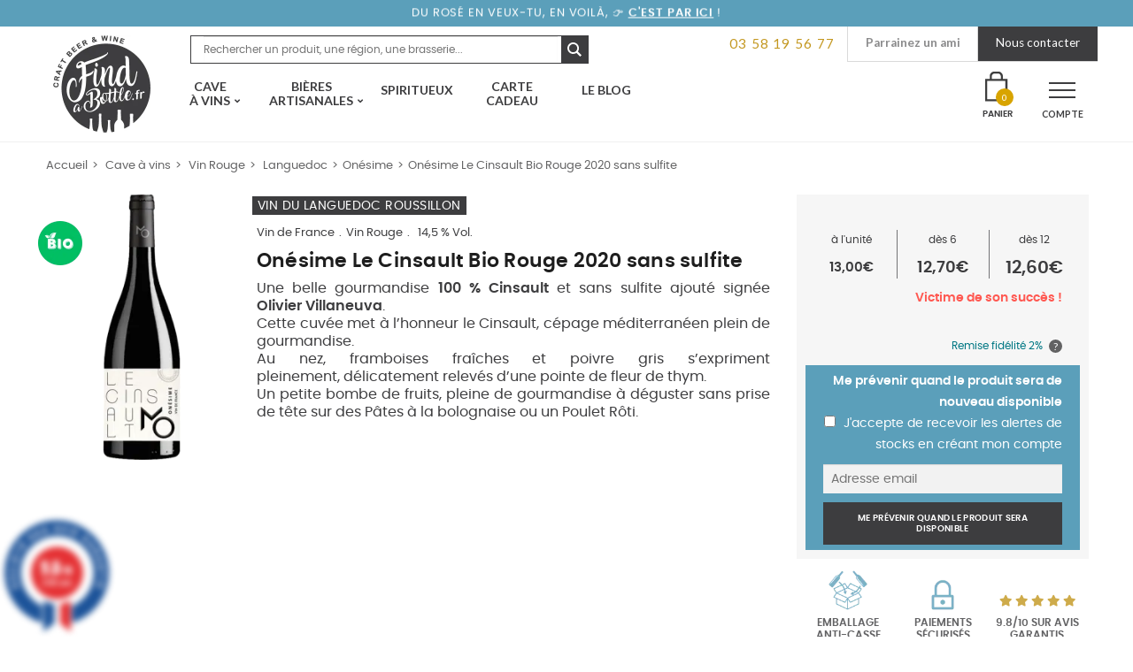

--- FILE ---
content_type: text/html; charset=UTF-8
request_url: https://www.findabottle.fr/produit/mas-onesime-le-cinsault-rouge-2020-sans-sulfite/
body_size: 39603
content:
<!doctype html>
<html lang="fr-FR">
<head>
<!-- Google Tag Manager -->
<script>(function(w,d,s,l,i){w[l]=w[l]||[];w[l].push({'gtm.start':
new Date().getTime(),event:'gtm.js'});var f=d.getElementsByTagName(s)[0],
j=d.createElement(s),dl=l!='dataLayer'?'&l='+l:'';j.async=true;j.src=
'https://www.googletagmanager.com/gtm.js?id='+i+dl;f.parentNode.insertBefore(j,f);
})(window,document,'script','dataLayer','GTM-5F7RD2J');</script>
<!-- End Google Tag Manager -->
<meta charset="UTF-8">
<meta name="viewport" content="width=device-width, initial-scale=1, maximum-scale=1.0, user-scalable=no">
<link rel="profile" href="http://gmpg.org/xfn/11">
<link rel="pingback" href="https://www.findabottle.fr/xmlrpc.php">
<link rel="icon" href="https://www.findabottle.fr/wp-content/themes/find-a-bottle/assets/images/favicon.png">

<script type="text/template" id="tmpl-wms_pickup_open_modal_google_maps">
	<div class="wms_pickup_modal" id="wms_pickup_open_modal_google_maps">
		<div class="wc-backbone-modal">
			<div class="wc-backbone-modal-content">
				<section class="wc-backbone-modal-main" role="main">
					<div class="wc-backbone-modal-loader">
					</div>
					<header class="wc-backbone-modal-header">
						<button class="modal-close modal-close-link dashicons dashicons-no-alt">
							<span class="screen-reader-text">Fermer le panneau modal</span>
						</button>
					</header>
					<div class="wms_modal_content" style="height:100%">

						<div class="wms_pickup_modal_address">

							<div class="wms_pickup_modal_address_city">
								<input type="text" placeholder="Ville" class="wms_pickup_modal_address_city_input">
							</div>
							<div class="wms_pickup_modal_address_country">
                                <p class="form-row wms_pickup_modal_address_country_select" id="wms_pickup_modal_address_country_select_field" data-priority=""><span class="woocommerce-input-wrapper"><select name="wms_pickup_modal_address_country_select" id="wms_pickup_modal_address_country_select" class="select "  data-placeholder="">
							<option value="AF" >Afghanistan</option><option value="ZA" >Afrique du Sud</option><option value="AX" >Åland Islands</option><option value="AL" >Albanie</option><option value="DZ" >Algérie</option><option value="DE" >Allemagne</option><option value="AS" >American Samoa</option><option value="AD" >Andorre</option><option value="AO" >Angola</option><option value="AI" >Anguilla</option><option value="AQ" >Antarctique</option><option value="AG" >Antigua-et-Barbuda</option><option value="SA" >Arabie Saoudite</option><option value="AR" >Argentine</option><option value="AM" >Arménie</option><option value="AW" >Aruba</option><option value="AU" >Australie</option><option value="AT" >Autriche</option><option value="AZ" >Azerbaijan</option><option value="BS" >Bahamas</option><option value="BH" >Bahrain</option><option value="BD" >Bangladesh</option><option value="BB" >Barbades</option><option value="PW" >Belau</option><option value="BE" >Belgique</option><option value="BZ" >Belize</option><option value="BJ" >Benin</option><option value="BM" >Bermudes</option><option value="BT" >Bhutan</option><option value="BY" >Biélorussie</option><option value="BO" >Bolivie</option><option value="BA" >Bosnie-Herzégovine</option><option value="BW" >Botswana</option><option value="BR" >Brésil</option><option value="BN" >Brunei</option><option value="BG" >Bulgarie</option><option value="BF" >Burkina Faso</option><option value="BI" >Burundi</option><option value="KH" >Cambodge</option><option value="CM" >Cameroun</option><option value="CA" >Canada</option><option value="CV" >Cap Vert</option><option value="CL" >Chili</option><option value="CN" >Chine</option><option value="CX" >Christmas Island</option><option value="CY" >Chypre</option><option value="CO" >Colombie</option><option value="KM" >Comores</option><option value="CG" >Congo (Brazzaville)</option><option value="CD" >Congo (Kinshasa)</option><option value="KP" >Corée du Nord</option><option value="KR" >Corée du Sud</option><option value="CR" >Costa Rica</option><option value="CI" >Côte-d’Ivoire</option><option value="HR" >Croatie</option><option value="CU" >Cuba</option><option value="CW" >Curaçao</option><option value="DK" >Danemark</option><option value="DJ" >Djibouti</option><option value="DM" >Dominique</option><option value="EG" >Égypte</option><option value="AE" >Émirats Arabes Unis</option><option value="EC" >Équateur</option><option value="ER" >Erythrée</option><option value="ES" >Espagne</option><option value="EE" >Estonie</option><option value="SZ" >Eswatini</option><option value="US" >Etats-Unis (USA)</option><option value="ET" >Éthiopie</option><option value="FJ" >Fidji</option><option value="FI" >Finlande</option><option value="FR" >France</option><option value="GA" >Gabon</option><option value="GM" >Gambie</option><option value="GE" >Géorgie</option><option value="GS" >Géorgie du Sud / îles Sandwich</option><option value="GH" >Ghana</option><option value="GI" >Gibraltar</option><option value="GR" >Grèce</option><option value="GD" >Grenade</option><option value="GL" >Groenland</option><option value="GP" >Guadeloupe</option><option value="GU" >Guam</option><option value="GT" >Guatemala</option><option value="GG" >Guernesey</option><option value="GN" >Guinée</option><option value="GQ" >Guinée équatoriale</option><option value="GW" >Guinée-Bissau</option><option value="GY" >Guyane</option><option value="GF" >Guyane Française</option><option value="HT" >Haïti</option><option value="HN" >Honduras</option><option value="HK" >Hong Kong</option><option value="HU" >Hongrie</option><option value="BV" >Île Bouvet</option><option value="IM" >Île de Man</option><option value="NF" >Île Norfolk</option><option value="KY" >Îles Caïmans</option><option value="CC" >Îles Cocos</option><option value="CK" >Îles Cook</option><option value="FK" >Îles Falkland</option><option value="FO" >Îles Féroé</option><option value="HM" >Îles Heard-et-MacDonald</option><option value="MH" >Îles Marshall</option><option value="UM" >Îles Mineures éloignées des États-Unis</option><option value="SB" >Îles Salomon</option><option value="TC" >Îles Turques et Caïques</option><option value="IN" >Inde</option><option value="ID" >Indonésie</option><option value="IR" >Iran</option><option value="IQ" >Iraq</option><option value="IE" >Irlande</option><option value="IS" >Islande</option><option value="IL" >Israël</option><option value="IT" >Italie</option><option value="JM" >Jamaïque</option><option value="JP" >Japon</option><option value="JE" >Jersey</option><option value="JO" >Jordanie</option><option value="KZ" >Kazakhstan</option><option value="KE" >Kenya</option><option value="KI" >Kiribati</option><option value="KW" >Koweït</option><option value="KG" >Kyrgyzstan</option><option value="RE" >La Réunion</option><option value="LA" >Laos</option><option value="LS" >Lesotho</option><option value="LV" >Lettonie</option><option value="LB" >Liban</option><option value="LR" >Liberia</option><option value="LY" >Libye</option><option value="LI" >Liechtenstein</option><option value="LT" >Lituanie</option><option value="LU" >Luxembourg</option><option value="MO" >Macao</option><option value="MK" >Macédoine du Nord</option><option value="MG" >Madagascar</option><option value="MY" >Malaisie</option><option value="MW" >Malawi</option><option value="MV" >Maldives</option><option value="ML" >Mali</option><option value="MT" >Malte</option><option value="MA" >Maroc</option><option value="MQ" >Martinique</option><option value="MU" >Maurice</option><option value="MR" >Mauritanie</option><option value="YT" >Mayotte</option><option value="MX" >Mexique</option><option value="FM" >Micronésie</option><option value="MD" >Moldavie</option><option value="MC" >Monaco</option><option value="MN" >Mongolie</option><option value="ME" >Montenegro</option><option value="MS" >Montserrat</option><option value="MZ" >Mozambique</option><option value="MM" >Myanmar</option><option value="NA" >Namibie</option><option value="NR" >Nauru</option><option value="NP" >Népal</option><option value="NI" >Nicaragua</option><option value="NE" >Niger</option><option value="NG" >Nigeria</option><option value="NU" >Niue</option><option value="MP" >Northern Mariana Islands</option><option value="NO" >Norvège</option><option value="NC" >Nouvelle-Calédonie</option><option value="NZ" >Nouvelle-Zélande</option><option value="OM" >Oman</option><option value="PK" >Pakistan</option><option value="PA" >Panama</option><option value="PG" >Papouasie-Nouvelle-Guinée</option><option value="PY" >Paraguay</option><option value="NL" >Pays-Bas</option><option value="PE" >Pérou</option><option value="PH" >Philippines</option><option value="PN" >Pitcairn</option><option value="PL" >Pologne</option><option value="PF" >Polynésie Française</option><option value="PT" >Portugal</option><option value="PR" >Puerto Rico</option><option value="QA" >Qatar</option><option value="CF" >République Centrafricaine</option><option value="DO" >République Dominicaine</option><option value="CZ" >République Tchèque</option><option value="RO" >Roumanie</option><option value="GB" >Royaume-Uni (UK)</option><option value="RU" >Russie</option><option value="RW" >Rwanda</option><option value="BQ" >Saba, Saint-Eustache et Bonaire</option><option value="EH" >Sahara occidental</option><option value="BL" >Saint Barthélemy</option><option value="PM" >Saint Pierre et Miquelon</option><option value="KN" >Saint-Kitts-et-Nevis</option><option value="MF" >Saint-Martin (partie française)</option><option value="SX" >Saint-Martin (partie néerlandaise)</option><option value="VC" >Saint-Vincent-et-les-Grenadines</option><option value="SH" >Sainte-Hélène</option><option value="LC" >Sainte-Lucie</option><option value="SV" >Salvador</option><option value="WS" >Samoa</option><option value="SM" >San Marino</option><option value="ST" >Sao Tomé-et-Principe</option><option value="SN" >Sénégal</option><option value="RS" >Serbie</option><option value="SC" >Seychelles</option><option value="SL" >Sierra Leone</option><option value="SG" >Singapour</option><option value="SK" >Slovaquie</option><option value="SI" >Slovénie</option><option value="SO" >Somalie</option><option value="SD" >Soudan</option><option value="SS" >Soudan du Sud</option><option value="LK" >Sri Lanka</option><option value="SE" >Suède</option><option value="CH" >Suisse</option><option value="SR" >Suriname</option><option value="SJ" >Svalbard et Jan Mayen</option><option value="SY" >Syrie</option><option value="TW" >Taiwan</option><option value="TJ" >Tajikistan</option><option value="TZ" >Tanzanie</option><option value="TD" >Tchad</option><option value="TF" >Terres Australes Françaises</option><option value="IO" >Territoire britannique de l’océan Indien</option><option value="PS" >Territoire Palestinien</option><option value="TH" >Thailande</option><option value="TL" >Timor-Leste</option><option value="TG" >Togo</option><option value="TK" >Tokelau</option><option value="TO" >Tonga</option><option value="TT" >Trinité-et-Tobago</option><option value="TN" >Tunisie</option><option value="TM" >Turkménistan</option><option value="TR" >Turquie</option><option value="TV" >Tuvalu</option><option value="UG" >Uganda</option><option value="UA" >Ukraine</option><option value="UY" >Uruguay</option><option value="UZ" >Uzbekistan</option><option value="VU" >Vanuatu</option><option value="VA" >Vatican</option><option value="VE" >Venezuela</option><option value="VN" >Vietnam</option><option value="VG" >Virgin Islands (British)</option><option value="VI" >Virgin Islands (US)</option><option value="WF" >Wallis et Futuna</option><option value="YE" >Yemen</option><option value="ZM" >Zambie</option><option value="ZW" >Zimbabwe</option>
						</select></span></p>							</div>
							<div class="wms_pickup_modal_address_zip-code">
								<input type="text" placeholder="Code postal" class="wms_pickup_modal_address_zipcode_input">
							</div>
							<div class="wms_pickup_modal_address_find_pickup">
								<button type="button" class="wms_pickup_modal_address_search">Trouver un point relais</button>
							</div>
						</div>
						<div class="wms_pickup_modal_map">
							<div id="wms_pickup_modal_map_googlemaps">
							</div>
						</div>
						<div class="wms_pickup_modal_listing">
						</div>
					</div>
				</section>
			</div>
			<div class="wc-backbone-modal-backdrop modal-close"></div>
		</div>
	</div>
</script>
<meta name='robots' content='index, follow, max-image-preview:large, max-snippet:-1, max-video-preview:-1' />

<!-- Google Tag Manager for WordPress by gtm4wp.com -->
<script data-cfasync="false" data-pagespeed-no-defer>
	var gtm4wp_datalayer_name = "dataLayer";
	var dataLayer = dataLayer || [];
	const gtm4wp_use_sku_instead = 0;
	const gtm4wp_currency = 'EUR';
	const gtm4wp_product_per_impression = 0;
	const gtm4wp_clear_ecommerce = false;
	const gtm4wp_datalayer_max_timeout = 2000;
</script>
<!-- End Google Tag Manager for WordPress by gtm4wp.com -->
<!-- Google Tag Manager by PYS -->
    <script data-cfasync="false" data-pagespeed-no-defer>
	    window.dataLayerPYS = window.dataLayerPYS || [];
	</script>
<!-- End Google Tag Manager by PYS -->
	<!-- This site is optimized with the Yoast SEO plugin v24.5 - https://yoast.com/wordpress/plugins/seo/ -->
	<title>Le Cinsault 2020 sans sulfite - Vins Bio du Mas Onésime</title><link rel="stylesheet" href="https://fonts.googleapis.com/css?family=Open%20Sans%3A600%2C400%2C400i%7COswald%3A700%7CSource%20Sans%20Pro%3A400%2C300%2C300italic%2C400italic%2C600%2C700%2C900%7CFjalla%20One%7CCaveat%3A700%7CLato%3A400%2C700%7CMuli%3A400%2C400i%2C700%2C700i&#038;subset=latin%2Clatin-ext&#038;display=swap" />
	<meta name="description" content="Le Cinsault du Mas Onésime est une belle gourmandise signée Olivier Villaneuva ! Un vin sans sulfite fruité et plein de gourmandise." />
	<link rel="canonical" href="https://www.findabottle.fr/produit/mas-onesime-le-cinsault-rouge-2020-sans-sulfite/" />
	<meta property="og:locale" content="fr_FR" />
	<meta property="og:type" content="article" />
	<meta property="og:title" content="Le Cinsault 2020 sans sulfite - Vins Bio du Mas Onésime" />
	<meta property="og:description" content="Le Cinsault du Mas Onésime est une belle gourmandise signée Olivier Villaneuva ! Un vin sans sulfite fruité et plein de gourmandise." />
	<meta property="og:url" content="https://www.findabottle.fr/produit/mas-onesime-le-cinsault-rouge-2020-sans-sulfite/" />
	<meta property="og:site_name" content="Find a bottle - Vins et Bières Artisanales en 48h chez vous" />
	<meta property="article:publisher" content="https://www.facebook.com/findabottle/" />
	<meta property="article:modified_time" content="2024-01-31T10:53:59+00:00" />
	<meta property="og:image" content="https://www.findabottle.fr/wp-content/uploads/2022/01/mas-onesime-cinsault-rouge.png" />
	<meta property="og:image:width" content="250" />
	<meta property="og:image:height" content="850" />
	<meta property="og:image:type" content="image/png" />
	<meta name="twitter:card" content="summary_large_image" />
	<script type="application/ld+json" class="yoast-schema-graph">{"@context":"https://schema.org","@graph":[{"@type":"WebPage","@id":"https://www.findabottle.fr/produit/mas-onesime-le-cinsault-rouge-2020-sans-sulfite/","url":"https://www.findabottle.fr/produit/mas-onesime-le-cinsault-rouge-2020-sans-sulfite/","name":"Le Cinsault 2020 sans sulfite - Vins Bio du Mas Onésime","isPartOf":{"@id":"https://www.findabottle.fr/#website"},"primaryImageOfPage":{"@id":"https://www.findabottle.fr/produit/mas-onesime-le-cinsault-rouge-2020-sans-sulfite/#primaryimage"},"image":{"@id":"https://www.findabottle.fr/produit/mas-onesime-le-cinsault-rouge-2020-sans-sulfite/#primaryimage"},"thumbnailUrl":"https://www.findabottle.fr/wp-content/uploads/2022/01/mas-onesime-cinsault-rouge.png","datePublished":"2023-01-12T15:40:28+00:00","dateModified":"2024-01-31T10:53:59+00:00","description":"Le Cinsault du Mas Onésime est une belle gourmandise signée Olivier Villaneuva ! Un vin sans sulfite fruité et plein de gourmandise.","breadcrumb":{"@id":"https://www.findabottle.fr/produit/mas-onesime-le-cinsault-rouge-2020-sans-sulfite/#breadcrumb"},"inLanguage":"fr-FR","potentialAction":[{"@type":"ReadAction","target":["https://www.findabottle.fr/produit/mas-onesime-le-cinsault-rouge-2020-sans-sulfite/"]}]},{"@type":"ImageObject","inLanguage":"fr-FR","@id":"https://www.findabottle.fr/produit/mas-onesime-le-cinsault-rouge-2020-sans-sulfite/#primaryimage","url":"https://www.findabottle.fr/wp-content/uploads/2022/01/mas-onesime-cinsault-rouge.png","contentUrl":"https://www.findabottle.fr/wp-content/uploads/2022/01/mas-onesime-cinsault-rouge.png","width":250,"height":850,"caption":"Le Cinsault du Mas Onésime"},{"@type":"BreadcrumbList","@id":"https://www.findabottle.fr/produit/mas-onesime-le-cinsault-rouge-2020-sans-sulfite/#breadcrumb","itemListElement":[{"@type":"ListItem","position":1,"name":"Accueil","item":"https://www.findabottle.fr/"},{"@type":"ListItem","position":2,"name":"Boutique","item":"https://www.findabottle.fr/boutique/"},{"@type":"ListItem","position":3,"name":"Onésime Le Cinsault Bio Rouge 2020 sans sulfite"}]},{"@type":"WebSite","@id":"https://www.findabottle.fr/#website","url":"https://www.findabottle.fr/","name":"Find a bottle - Vins et Bières Artisanales en 48h chez vous","description":"Explorateurs de vins et bières artisanales","publisher":{"@id":"https://www.findabottle.fr/#organization"},"potentialAction":[{"@type":"SearchAction","target":{"@type":"EntryPoint","urlTemplate":"https://www.findabottle.fr/?s={search_term_string}"},"query-input":{"@type":"PropertyValueSpecification","valueRequired":true,"valueName":"search_term_string"}}],"inLanguage":"fr-FR"},{"@type":"Organization","@id":"https://www.findabottle.fr/#organization","name":"Find A Bottle","url":"https://www.findabottle.fr/","logo":{"@type":"ImageObject","inLanguage":"fr-FR","@id":"https://www.findabottle.fr/#/schema/logo/image/","url":"https://www.findabottle.fr/wp-content/uploads/2018/09/logo-findabottle.png","contentUrl":"https://www.findabottle.fr/wp-content/uploads/2018/09/logo-findabottle.png","width":500,"height":500,"caption":"Find A Bottle"},"image":{"@id":"https://www.findabottle.fr/#/schema/logo/image/"},"sameAs":["https://www.facebook.com/findabottle/","https://www.instagram.com/findabottle"]}]}</script>
	<!-- / Yoast SEO plugin. -->


<script type='application/javascript'  id='pys-version-script'>console.log('PixelYourSite Free version 11.1.5.2');</script>
<link rel='dns-prefetch' href='//www.societe-des-avis-garantis.fr' />
<link rel='dns-prefetch' href='//cdnjs.cloudflare.com' />
<link rel='dns-prefetch' href='//fonts.googleapis.com' />
<link rel='dns-prefetch' href='//fonts.gstatic.com' />
<link rel='dns-prefetch' href='//www.google-analytics.com' />
<link rel='dns-prefetch' href='//maps.googleapis.com' />
<link rel='dns-prefetch' href='//in-automate.sendinblue.com' />
<link href='https://fonts.gstatic.com' crossorigin rel='preconnect' />
<link rel="alternate" type="application/rss+xml" title="Find a bottle - Vins et Bières Artisanales en 48h chez vous &raquo; Flux" href="https://www.findabottle.fr/feed/" />
<link rel="alternate" type="application/rss+xml" title="Find a bottle - Vins et Bières Artisanales en 48h chez vous &raquo; Flux des commentaires" href="https://www.findabottle.fr/comments/feed/" />
<link data-minify="1" rel='stylesheet' id='font-awesome-css' href='https://www.findabottle.fr/wp-content/cache/min/1/wp-content/plugins/woocommerce-ajax-filters/berocket/assets/css/font-awesome.min-260f2ec9f72a3f4d7a21c53a54bf1711.css' media='all' />
<link data-minify="1" rel='stylesheet' id='partial-payment-blocks-integration-css' href='https://www.findabottle.fr/wp-content/cache/min/1/wp-content/plugins/woo-wallet/build/partial-payment/style-index-de5e585d15e4e4c95ccb09a288678d00.css' media='all' />
<link data-minify="1" rel='stylesheet' id='wcmultishipping-checkout-pickup-points-block-css' href='https://www.findabottle.fr/wp-content/cache/min/1/wp-content/plugins/wc-multishipping/inc/woocommerce_block/style-index-243908ec34b6f589293497bcbd5281fa.css' media='all' />
<link data-minify="1" rel='stylesheet' id='wcmultishipping-blocks-integration-css' href='https://www.findabottle.fr/wp-content/cache/min/1/wp-content/plugins/wc-multishipping/inc/woocommerce_block/style-index-243908ec34b6f589293497bcbd5281fa.css' media='all' />
<link rel='stylesheet' id='berocket_aapf_widget-style-css' href='https://www.findabottle.fr/wp-content/plugins/woocommerce-ajax-filters/assets/frontend/css/fullmain.min.css?ver=3.1.4.6' media='all' />
<style id='wp-emoji-styles-inline-css'>

	img.wp-smiley, img.emoji {
		display: inline !important;
		border: none !important;
		box-shadow: none !important;
		height: 1em !important;
		width: 1em !important;
		margin: 0 0.07em !important;
		vertical-align: -0.1em !important;
		background: none !important;
		padding: 0 !important;
	}
</style>
<link rel='stylesheet' id='wms_pickup_CSS-css' href='https://www.findabottle.fr/wp-content/plugins/wc-multishipping/inc/front/assets/css/pickups/wooshippping_pickup_widget.min.css?time=1768427016&#038;ver=6.5.7' media='all' />
<link data-minify="1" rel='stylesheet' id='storefront-gutenberg-blocks-css' href='https://www.findabottle.fr/wp-content/cache/min/1/wp-content/themes/storefront/assets/css/base/gutenberg-blocks-50e2467736f5be13b689cc3381b6a3d8.css' media='all' />
<style id='storefront-gutenberg-blocks-inline-css'>

				.wp-block-button__link:not(.has-text-color) {
					color: #333333;
				}

				.wp-block-button__link:not(.has-text-color):hover,
				.wp-block-button__link:not(.has-text-color):focus,
				.wp-block-button__link:not(.has-text-color):active {
					color: #333333;
				}

				.wp-block-button__link:not(.has-background) {
					background-color: #eeeeee;
				}

				.wp-block-button__link:not(.has-background):hover,
				.wp-block-button__link:not(.has-background):focus,
				.wp-block-button__link:not(.has-background):active {
					border-color: #d5d5d5;
					background-color: #d5d5d5;
				}

				.wp-block-quote footer,
				.wp-block-quote cite,
				.wp-block-quote__citation {
					color: #6d6d6d;
				}

				.wp-block-pullquote cite,
				.wp-block-pullquote footer,
				.wp-block-pullquote__citation {
					color: #6d6d6d;
				}

				.wp-block-image figcaption {
					color: #6d6d6d;
				}

				.wp-block-separator.is-style-dots::before {
					color: #333333;
				}

				.wp-block-file a.wp-block-file__button {
					color: #333333;
					background-color: #eeeeee;
					border-color: #eeeeee;
				}

				.wp-block-file a.wp-block-file__button:hover,
				.wp-block-file a.wp-block-file__button:focus,
				.wp-block-file a.wp-block-file__button:active {
					color: #333333;
					background-color: #d5d5d5;
				}

				.wp-block-code,
				.wp-block-preformatted pre {
					color: #6d6d6d;
				}

				.wp-block-table:not( .has-background ):not( .is-style-stripes ) tbody tr:nth-child(2n) td {
					background-color: #fdfdfd;
				}

				.wp-block-cover .wp-block-cover__inner-container h1:not(.has-text-color),
				.wp-block-cover .wp-block-cover__inner-container h2:not(.has-text-color),
				.wp-block-cover .wp-block-cover__inner-container h3:not(.has-text-color),
				.wp-block-cover .wp-block-cover__inner-container h4:not(.has-text-color),
				.wp-block-cover .wp-block-cover__inner-container h5:not(.has-text-color),
				.wp-block-cover .wp-block-cover__inner-container h6:not(.has-text-color) {
					color: #000000;
				}

				.wc-block-components-price-slider__range-input-progress,
				.rtl .wc-block-components-price-slider__range-input-progress {
					--range-color: #96588a;
				}

				/* Target only IE11 */
				@media all and (-ms-high-contrast: none), (-ms-high-contrast: active) {
					.wc-block-components-price-slider__range-input-progress {
						background: #96588a;
					}
				}

				.wc-block-components-button:not(.is-link) {
					background-color: #333333;
					color: #ffffff;
				}

				.wc-block-components-button:not(.is-link):hover,
				.wc-block-components-button:not(.is-link):focus,
				.wc-block-components-button:not(.is-link):active {
					background-color: #1a1a1a;
					color: #ffffff;
				}

				.wc-block-components-button:not(.is-link):disabled {
					background-color: #333333;
					color: #ffffff;
				}

				.wc-block-cart__submit-container {
					background-color: #ffffff;
				}

				.wc-block-cart__submit-container::before {
					color: rgba(220,220,220,0.5);
				}

				.wc-block-components-order-summary-item__quantity {
					background-color: #ffffff;
					border-color: #6d6d6d;
					box-shadow: 0 0 0 2px #ffffff;
					color: #6d6d6d;
				}
			
</style>
<style id='classic-theme-styles-inline-css'>
/*! This file is auto-generated */
.wp-block-button__link{color:#fff;background-color:#32373c;border-radius:9999px;box-shadow:none;text-decoration:none;padding:calc(.667em + 2px) calc(1.333em + 2px);font-size:1.125em}.wp-block-file__button{background:#32373c;color:#fff;text-decoration:none}
</style>
<style id='global-styles-inline-css'>
body{--wp--preset--color--black: #000000;--wp--preset--color--cyan-bluish-gray: #abb8c3;--wp--preset--color--white: #ffffff;--wp--preset--color--pale-pink: #f78da7;--wp--preset--color--vivid-red: #cf2e2e;--wp--preset--color--luminous-vivid-orange: #ff6900;--wp--preset--color--luminous-vivid-amber: #fcb900;--wp--preset--color--light-green-cyan: #7bdcb5;--wp--preset--color--vivid-green-cyan: #00d084;--wp--preset--color--pale-cyan-blue: #8ed1fc;--wp--preset--color--vivid-cyan-blue: #0693e3;--wp--preset--color--vivid-purple: #9b51e0;--wp--preset--gradient--vivid-cyan-blue-to-vivid-purple: linear-gradient(135deg,rgba(6,147,227,1) 0%,rgb(155,81,224) 100%);--wp--preset--gradient--light-green-cyan-to-vivid-green-cyan: linear-gradient(135deg,rgb(122,220,180) 0%,rgb(0,208,130) 100%);--wp--preset--gradient--luminous-vivid-amber-to-luminous-vivid-orange: linear-gradient(135deg,rgba(252,185,0,1) 0%,rgba(255,105,0,1) 100%);--wp--preset--gradient--luminous-vivid-orange-to-vivid-red: linear-gradient(135deg,rgba(255,105,0,1) 0%,rgb(207,46,46) 100%);--wp--preset--gradient--very-light-gray-to-cyan-bluish-gray: linear-gradient(135deg,rgb(238,238,238) 0%,rgb(169,184,195) 100%);--wp--preset--gradient--cool-to-warm-spectrum: linear-gradient(135deg,rgb(74,234,220) 0%,rgb(151,120,209) 20%,rgb(207,42,186) 40%,rgb(238,44,130) 60%,rgb(251,105,98) 80%,rgb(254,248,76) 100%);--wp--preset--gradient--blush-light-purple: linear-gradient(135deg,rgb(255,206,236) 0%,rgb(152,150,240) 100%);--wp--preset--gradient--blush-bordeaux: linear-gradient(135deg,rgb(254,205,165) 0%,rgb(254,45,45) 50%,rgb(107,0,62) 100%);--wp--preset--gradient--luminous-dusk: linear-gradient(135deg,rgb(255,203,112) 0%,rgb(199,81,192) 50%,rgb(65,88,208) 100%);--wp--preset--gradient--pale-ocean: linear-gradient(135deg,rgb(255,245,203) 0%,rgb(182,227,212) 50%,rgb(51,167,181) 100%);--wp--preset--gradient--electric-grass: linear-gradient(135deg,rgb(202,248,128) 0%,rgb(113,206,126) 100%);--wp--preset--gradient--midnight: linear-gradient(135deg,rgb(2,3,129) 0%,rgb(40,116,252) 100%);--wp--preset--font-size--small: 14px;--wp--preset--font-size--medium: 23px;--wp--preset--font-size--large: 26px;--wp--preset--font-size--x-large: 42px;--wp--preset--font-size--normal: 16px;--wp--preset--font-size--huge: 37px;--wp--preset--spacing--20: 0.44rem;--wp--preset--spacing--30: 0.67rem;--wp--preset--spacing--40: 1rem;--wp--preset--spacing--50: 1.5rem;--wp--preset--spacing--60: 2.25rem;--wp--preset--spacing--70: 3.38rem;--wp--preset--spacing--80: 5.06rem;--wp--preset--shadow--natural: 6px 6px 9px rgba(0, 0, 0, 0.2);--wp--preset--shadow--deep: 12px 12px 50px rgba(0, 0, 0, 0.4);--wp--preset--shadow--sharp: 6px 6px 0px rgba(0, 0, 0, 0.2);--wp--preset--shadow--outlined: 6px 6px 0px -3px rgba(255, 255, 255, 1), 6px 6px rgba(0, 0, 0, 1);--wp--preset--shadow--crisp: 6px 6px 0px rgba(0, 0, 0, 1);}:where(.is-layout-flex){gap: 0.5em;}:where(.is-layout-grid){gap: 0.5em;}body .is-layout-flex{display: flex;}body .is-layout-flex{flex-wrap: wrap;align-items: center;}body .is-layout-flex > *{margin: 0;}body .is-layout-grid{display: grid;}body .is-layout-grid > *{margin: 0;}:where(.wp-block-columns.is-layout-flex){gap: 2em;}:where(.wp-block-columns.is-layout-grid){gap: 2em;}:where(.wp-block-post-template.is-layout-flex){gap: 1.25em;}:where(.wp-block-post-template.is-layout-grid){gap: 1.25em;}.has-black-color{color: var(--wp--preset--color--black) !important;}.has-cyan-bluish-gray-color{color: var(--wp--preset--color--cyan-bluish-gray) !important;}.has-white-color{color: var(--wp--preset--color--white) !important;}.has-pale-pink-color{color: var(--wp--preset--color--pale-pink) !important;}.has-vivid-red-color{color: var(--wp--preset--color--vivid-red) !important;}.has-luminous-vivid-orange-color{color: var(--wp--preset--color--luminous-vivid-orange) !important;}.has-luminous-vivid-amber-color{color: var(--wp--preset--color--luminous-vivid-amber) !important;}.has-light-green-cyan-color{color: var(--wp--preset--color--light-green-cyan) !important;}.has-vivid-green-cyan-color{color: var(--wp--preset--color--vivid-green-cyan) !important;}.has-pale-cyan-blue-color{color: var(--wp--preset--color--pale-cyan-blue) !important;}.has-vivid-cyan-blue-color{color: var(--wp--preset--color--vivid-cyan-blue) !important;}.has-vivid-purple-color{color: var(--wp--preset--color--vivid-purple) !important;}.has-black-background-color{background-color: var(--wp--preset--color--black) !important;}.has-cyan-bluish-gray-background-color{background-color: var(--wp--preset--color--cyan-bluish-gray) !important;}.has-white-background-color{background-color: var(--wp--preset--color--white) !important;}.has-pale-pink-background-color{background-color: var(--wp--preset--color--pale-pink) !important;}.has-vivid-red-background-color{background-color: var(--wp--preset--color--vivid-red) !important;}.has-luminous-vivid-orange-background-color{background-color: var(--wp--preset--color--luminous-vivid-orange) !important;}.has-luminous-vivid-amber-background-color{background-color: var(--wp--preset--color--luminous-vivid-amber) !important;}.has-light-green-cyan-background-color{background-color: var(--wp--preset--color--light-green-cyan) !important;}.has-vivid-green-cyan-background-color{background-color: var(--wp--preset--color--vivid-green-cyan) !important;}.has-pale-cyan-blue-background-color{background-color: var(--wp--preset--color--pale-cyan-blue) !important;}.has-vivid-cyan-blue-background-color{background-color: var(--wp--preset--color--vivid-cyan-blue) !important;}.has-vivid-purple-background-color{background-color: var(--wp--preset--color--vivid-purple) !important;}.has-black-border-color{border-color: var(--wp--preset--color--black) !important;}.has-cyan-bluish-gray-border-color{border-color: var(--wp--preset--color--cyan-bluish-gray) !important;}.has-white-border-color{border-color: var(--wp--preset--color--white) !important;}.has-pale-pink-border-color{border-color: var(--wp--preset--color--pale-pink) !important;}.has-vivid-red-border-color{border-color: var(--wp--preset--color--vivid-red) !important;}.has-luminous-vivid-orange-border-color{border-color: var(--wp--preset--color--luminous-vivid-orange) !important;}.has-luminous-vivid-amber-border-color{border-color: var(--wp--preset--color--luminous-vivid-amber) !important;}.has-light-green-cyan-border-color{border-color: var(--wp--preset--color--light-green-cyan) !important;}.has-vivid-green-cyan-border-color{border-color: var(--wp--preset--color--vivid-green-cyan) !important;}.has-pale-cyan-blue-border-color{border-color: var(--wp--preset--color--pale-cyan-blue) !important;}.has-vivid-cyan-blue-border-color{border-color: var(--wp--preset--color--vivid-cyan-blue) !important;}.has-vivid-purple-border-color{border-color: var(--wp--preset--color--vivid-purple) !important;}.has-vivid-cyan-blue-to-vivid-purple-gradient-background{background: var(--wp--preset--gradient--vivid-cyan-blue-to-vivid-purple) !important;}.has-light-green-cyan-to-vivid-green-cyan-gradient-background{background: var(--wp--preset--gradient--light-green-cyan-to-vivid-green-cyan) !important;}.has-luminous-vivid-amber-to-luminous-vivid-orange-gradient-background{background: var(--wp--preset--gradient--luminous-vivid-amber-to-luminous-vivid-orange) !important;}.has-luminous-vivid-orange-to-vivid-red-gradient-background{background: var(--wp--preset--gradient--luminous-vivid-orange-to-vivid-red) !important;}.has-very-light-gray-to-cyan-bluish-gray-gradient-background{background: var(--wp--preset--gradient--very-light-gray-to-cyan-bluish-gray) !important;}.has-cool-to-warm-spectrum-gradient-background{background: var(--wp--preset--gradient--cool-to-warm-spectrum) !important;}.has-blush-light-purple-gradient-background{background: var(--wp--preset--gradient--blush-light-purple) !important;}.has-blush-bordeaux-gradient-background{background: var(--wp--preset--gradient--blush-bordeaux) !important;}.has-luminous-dusk-gradient-background{background: var(--wp--preset--gradient--luminous-dusk) !important;}.has-pale-ocean-gradient-background{background: var(--wp--preset--gradient--pale-ocean) !important;}.has-electric-grass-gradient-background{background: var(--wp--preset--gradient--electric-grass) !important;}.has-midnight-gradient-background{background: var(--wp--preset--gradient--midnight) !important;}.has-small-font-size{font-size: var(--wp--preset--font-size--small) !important;}.has-medium-font-size{font-size: var(--wp--preset--font-size--medium) !important;}.has-large-font-size{font-size: var(--wp--preset--font-size--large) !important;}.has-x-large-font-size{font-size: var(--wp--preset--font-size--x-large) !important;}
.wp-block-navigation a:where(:not(.wp-element-button)){color: inherit;}
:where(.wp-block-post-template.is-layout-flex){gap: 1.25em;}:where(.wp-block-post-template.is-layout-grid){gap: 1.25em;}
:where(.wp-block-columns.is-layout-flex){gap: 2em;}:where(.wp-block-columns.is-layout-grid){gap: 2em;}
.wp-block-pullquote{font-size: 1.5em;line-height: 1.6;}
</style>
<link data-minify="1" rel='stylesheet' id='contact-form-7-css' href='https://www.findabottle.fr/wp-content/cache/min/1/wp-content/plugins/contact-form-7/includes/css/styles-4d1f7c2a1f826cec8a51af9e811f2567.css' media='all' />
<link rel='stylesheet' id='vosfactures-css' href='https://www.findabottle.fr/wp-content/plugins/vosfactures/public/css/firmlet-public.css?ver=1.2.11' media='all' />
<style id='woocommerce-inline-inline-css'>
.woocommerce form .form-row .required { visibility: visible; }
</style>
<link rel='stylesheet' id='wt-import-export-for-woo-css' href='https://www.findabottle.fr/wp-content/plugins/wt-import-export-for-woo/public/css/wt-import-export-for-woo-public.css?ver=1.1.0' media='all' />

<link data-minify="1" rel='stylesheet' id='wcsag-main-css' href='https://www.findabottle.fr/wp-content/cache/min/1/wp-content/plugins/woo-guaranteed-reviews-company/assets/css/main-def78e40afaf4aa0fa5fd914b573421f.css' media='all' />
<link data-minify="1" rel='stylesheet' id='woosb-frontend-css' href='https://www.findabottle.fr/wp-content/cache/min/1/wp-content/plugins/woo-product-bundle-premium/assets/css/frontend-8cf2a37563e9b5622321b2eab1b8b036.css' media='all' />
<link data-minify="1" rel='stylesheet' id='storefront-style-css' href='https://www.findabottle.fr/wp-content/cache/min/1/wp-content/themes/storefront/style-622977c57c6801d820c09344a4613bed.css' media='all' />
<style id='storefront-style-inline-css'>

			.main-navigation ul li a,
			.site-title a,
			ul.menu li a,
			.site-branding h1 a,
			button.menu-toggle,
			button.menu-toggle:hover,
			.handheld-navigation .dropdown-toggle {
				color: #333333;
			}

			button.menu-toggle,
			button.menu-toggle:hover {
				border-color: #333333;
			}

			.main-navigation ul li a:hover,
			.main-navigation ul li:hover > a,
			.site-title a:hover,
			.site-header ul.menu li.current-menu-item > a {
				color: #747474;
			}

			table:not( .has-background ) th {
				background-color: #f8f8f8;
			}

			table:not( .has-background ) tbody td {
				background-color: #fdfdfd;
			}

			table:not( .has-background ) tbody tr:nth-child(2n) td,
			fieldset,
			fieldset legend {
				background-color: #fbfbfb;
			}

			.site-header,
			.secondary-navigation ul ul,
			.main-navigation ul.menu > li.menu-item-has-children:after,
			.secondary-navigation ul.menu ul,
			.storefront-handheld-footer-bar,
			.storefront-handheld-footer-bar ul li > a,
			.storefront-handheld-footer-bar ul li.search .site-search,
			button.menu-toggle,
			button.menu-toggle:hover {
				background-color: #ffffff;
			}

			p.site-description,
			.site-header,
			.storefront-handheld-footer-bar {
				color: #404040;
			}

			button.menu-toggle:after,
			button.menu-toggle:before,
			button.menu-toggle span:before {
				background-color: #333333;
			}

			h1, h2, h3, h4, h5, h6, .wc-block-grid__product-title {
				color: #333333;
			}

			.widget h1 {
				border-bottom-color: #333333;
			}

			body,
			.secondary-navigation a {
				color: #6d6d6d;
			}

			.widget-area .widget a,
			.hentry .entry-header .posted-on a,
			.hentry .entry-header .post-author a,
			.hentry .entry-header .post-comments a,
			.hentry .entry-header .byline a {
				color: #727272;
			}

			a {
				color: #96588a;
			}

			a:focus,
			button:focus,
			.button.alt:focus,
			input:focus,
			textarea:focus,
			input[type="button"]:focus,
			input[type="reset"]:focus,
			input[type="submit"]:focus,
			input[type="email"]:focus,
			input[type="tel"]:focus,
			input[type="url"]:focus,
			input[type="password"]:focus,
			input[type="search"]:focus {
				outline-color: #96588a;
			}

			button, input[type="button"], input[type="reset"], input[type="submit"], .button, .widget a.button {
				background-color: #eeeeee;
				border-color: #eeeeee;
				color: #333333;
			}

			button:hover, input[type="button"]:hover, input[type="reset"]:hover, input[type="submit"]:hover, .button:hover, .widget a.button:hover {
				background-color: #d5d5d5;
				border-color: #d5d5d5;
				color: #333333;
			}

			button.alt, input[type="button"].alt, input[type="reset"].alt, input[type="submit"].alt, .button.alt, .widget-area .widget a.button.alt {
				background-color: #333333;
				border-color: #333333;
				color: #ffffff;
			}

			button.alt:hover, input[type="button"].alt:hover, input[type="reset"].alt:hover, input[type="submit"].alt:hover, .button.alt:hover, .widget-area .widget a.button.alt:hover {
				background-color: #1a1a1a;
				border-color: #1a1a1a;
				color: #ffffff;
			}

			.pagination .page-numbers li .page-numbers.current {
				background-color: #e6e6e6;
				color: #636363;
			}

			#comments .comment-list .comment-content .comment-text {
				background-color: #f8f8f8;
			}

			.site-footer {
				background-color: #f0f0f0;
				color: #6d6d6d;
			}

			.site-footer a:not(.button):not(.components-button) {
				color: #333333;
			}

			.site-footer .storefront-handheld-footer-bar a:not(.button):not(.components-button) {
				color: #333333;
			}

			.site-footer h1, .site-footer h2, .site-footer h3, .site-footer h4, .site-footer h5, .site-footer h6, .site-footer .widget .widget-title, .site-footer .widget .widgettitle {
				color: #333333;
			}

			.page-template-template-homepage.has-post-thumbnail .type-page.has-post-thumbnail .entry-title {
				color: #000000;
			}

			.page-template-template-homepage.has-post-thumbnail .type-page.has-post-thumbnail .entry-content {
				color: #000000;
			}

			@media screen and ( min-width: 768px ) {
				.secondary-navigation ul.menu a:hover {
					color: #595959;
				}

				.secondary-navigation ul.menu a {
					color: #404040;
				}

				.main-navigation ul.menu ul.sub-menu,
				.main-navigation ul.nav-menu ul.children {
					background-color: #f0f0f0;
				}

				.site-header {
					border-bottom-color: #f0f0f0;
				}
			}
</style>
<link data-minify="1" rel='stylesheet' id='storefront-icons-css' href='https://www.findabottle.fr/wp-content/cache/min/1/wp-content/themes/storefront/assets/css/base/icons-3f413337a9050c42b9b9ce57983b03f7.css' media='all' />

<link data-minify="1" rel='stylesheet' id='tablepress-default-css' href='https://www.findabottle.fr/wp-content/cache/min/1/wp-content/plugins/tablepress/css/build/default-d0c7389d1c0ba8c08570c5466ad2ea97.css' media='all' />
<link rel='stylesheet' id='wcwl_frontend-css' href='https://www.findabottle.fr/wp-content/plugins/woocommerce-waitlist/includes/css/src/wcwl_frontend.min.css?ver=2.3.7' media='all' />
<link data-minify="1" rel='stylesheet' id='dashicons-css' href='https://www.findabottle.fr/wp-content/cache/min/1/wp-includes/css/dashicons.min-f18bc2d249a0a62cbac0f288688c7ada.css' media='all' />
<link data-minify="1" rel='stylesheet' id='woo-wallet-style-css' href='https://www.findabottle.fr/wp-content/cache/min/1/wp-content/plugins/woo-wallet/assets/css/frontend-99d821a55e8c24de38f83e3161af5bce.css' media='all' />
<link data-minify="1" rel='stylesheet' id='storefront-child-style-css' href='https://www.findabottle.fr/wp-content/cache/min/1/wp-content/themes/find-a-bottle/style-ef2780638b15c97068e6ae2f3d9acb3a.css' media='all' />
<link data-minify="1" rel='stylesheet' id='storefront-woocommerce-style-css' href='https://www.findabottle.fr/wp-content/cache/min/1/wp-content/themes/storefront/assets/css/woocommerce/woocommerce-bf4b1d4eefcdcef6929893befff576c9.css' media='all' />
<style id='storefront-woocommerce-style-inline-css'>
@font-face {
				font-family: star;
				src: url(https://www.findabottle.fr/wp-content/plugins/woocommerce/assets/fonts//star.eot);
				src:
					url(https://www.findabottle.fr/wp-content/plugins/woocommerce/assets/fonts//star.eot?#iefix) format("embedded-opentype"),
					url(https://www.findabottle.fr/wp-content/plugins/woocommerce/assets/fonts//star.woff) format("woff"),
					url(https://www.findabottle.fr/wp-content/plugins/woocommerce/assets/fonts//star.ttf) format("truetype"),
					url(https://www.findabottle.fr/wp-content/plugins/woocommerce/assets/fonts//star.svg#star) format("svg");
				font-weight: 400;
				font-style: normal;
			}
			@font-face {
				font-family: WooCommerce;
				src: url(https://www.findabottle.fr/wp-content/plugins/woocommerce/assets/fonts//WooCommerce.eot);
				src:
					url(https://www.findabottle.fr/wp-content/plugins/woocommerce/assets/fonts//WooCommerce.eot?#iefix) format("embedded-opentype"),
					url(https://www.findabottle.fr/wp-content/plugins/woocommerce/assets/fonts//WooCommerce.woff) format("woff"),
					url(https://www.findabottle.fr/wp-content/plugins/woocommerce/assets/fonts//WooCommerce.ttf) format("truetype"),
					url(https://www.findabottle.fr/wp-content/plugins/woocommerce/assets/fonts//WooCommerce.svg#WooCommerce) format("svg");
				font-weight: 400;
				font-style: normal;
			}

			a.cart-contents,
			.site-header-cart .widget_shopping_cart a {
				color: #333333;
			}

			a.cart-contents:hover,
			.site-header-cart .widget_shopping_cart a:hover,
			.site-header-cart:hover > li > a {
				color: #747474;
			}

			table.cart td.product-remove,
			table.cart td.actions {
				border-top-color: #ffffff;
			}

			.storefront-handheld-footer-bar ul li.cart .count {
				background-color: #333333;
				color: #ffffff;
				border-color: #ffffff;
			}

			.woocommerce-tabs ul.tabs li.active a,
			ul.products li.product .price,
			.onsale,
			.wc-block-grid__product-onsale,
			.widget_search form:before,
			.widget_product_search form:before {
				color: #6d6d6d;
			}

			.woocommerce-breadcrumb a,
			a.woocommerce-review-link,
			.product_meta a {
				color: #727272;
			}

			.wc-block-grid__product-onsale,
			.onsale {
				border-color: #6d6d6d;
			}

			.star-rating span:before,
			.quantity .plus, .quantity .minus,
			p.stars a:hover:after,
			p.stars a:after,
			.star-rating span:before,
			#payment .payment_methods li input[type=radio]:first-child:checked+label:before {
				color: #96588a;
			}

			.widget_price_filter .ui-slider .ui-slider-range,
			.widget_price_filter .ui-slider .ui-slider-handle {
				background-color: #96588a;
			}

			.order_details {
				background-color: #f8f8f8;
			}

			.order_details > li {
				border-bottom: 1px dotted #e3e3e3;
			}

			.order_details:before,
			.order_details:after {
				background: -webkit-linear-gradient(transparent 0,transparent 0),-webkit-linear-gradient(135deg,#f8f8f8 33.33%,transparent 33.33%),-webkit-linear-gradient(45deg,#f8f8f8 33.33%,transparent 33.33%)
			}

			#order_review {
				background-color: #ffffff;
			}

			#payment .payment_methods > li .payment_box,
			#payment .place-order {
				background-color: #fafafa;
			}

			#payment .payment_methods > li:not(.woocommerce-notice) {
				background-color: #f5f5f5;
			}

			#payment .payment_methods > li:not(.woocommerce-notice):hover {
				background-color: #f0f0f0;
			}

			.woocommerce-pagination .page-numbers li .page-numbers.current {
				background-color: #e6e6e6;
				color: #636363;
			}

			.wc-block-grid__product-onsale,
			.onsale,
			.woocommerce-pagination .page-numbers li .page-numbers:not(.current) {
				color: #6d6d6d;
			}

			p.stars a:before,
			p.stars a:hover~a:before,
			p.stars.selected a.active~a:before {
				color: #6d6d6d;
			}

			p.stars.selected a.active:before,
			p.stars:hover a:before,
			p.stars.selected a:not(.active):before,
			p.stars.selected a.active:before {
				color: #96588a;
			}

			.single-product div.product .woocommerce-product-gallery .woocommerce-product-gallery__trigger {
				background-color: #eeeeee;
				color: #333333;
			}

			.single-product div.product .woocommerce-product-gallery .woocommerce-product-gallery__trigger:hover {
				background-color: #d5d5d5;
				border-color: #d5d5d5;
				color: #333333;
			}

			.button.added_to_cart:focus,
			.button.wc-forward:focus {
				outline-color: #96588a;
			}

			.added_to_cart,
			.site-header-cart .widget_shopping_cart a.button,
			.wc-block-grid__products .wc-block-grid__product .wp-block-button__link {
				background-color: #eeeeee;
				border-color: #eeeeee;
				color: #333333;
			}

			.added_to_cart:hover,
			.site-header-cart .widget_shopping_cart a.button:hover,
			.wc-block-grid__products .wc-block-grid__product .wp-block-button__link:hover {
				background-color: #d5d5d5;
				border-color: #d5d5d5;
				color: #333333;
			}

			.added_to_cart.alt, .added_to_cart, .widget a.button.checkout {
				background-color: #333333;
				border-color: #333333;
				color: #ffffff;
			}

			.added_to_cart.alt:hover, .added_to_cart:hover, .widget a.button.checkout:hover {
				background-color: #1a1a1a;
				border-color: #1a1a1a;
				color: #ffffff;
			}

			.button.loading {
				color: #eeeeee;
			}

			.button.loading:hover {
				background-color: #eeeeee;
			}

			.button.loading:after {
				color: #333333;
			}

			@media screen and ( min-width: 768px ) {
				.site-header-cart .widget_shopping_cart,
				.site-header .product_list_widget li .quantity {
					color: #404040;
				}

				.site-header-cart .widget_shopping_cart .buttons,
				.site-header-cart .widget_shopping_cart .total {
					background-color: #f5f5f5;
				}

				.site-header-cart .widget_shopping_cart {
					background-color: #f0f0f0;
				}
			}
				.storefront-product-pagination a {
					color: #6d6d6d;
					background-color: #ffffff;
				}
				.storefront-sticky-add-to-cart {
					color: #6d6d6d;
					background-color: #ffffff;
				}

				.storefront-sticky-add-to-cart a:not(.button) {
					color: #333333;
				}
</style>
<link rel='stylesheet' id='elementor-frontend-css' href='https://www.findabottle.fr/wp-content/plugins/elementor/assets/css/frontend.min.css?ver=3.24.6' media='all' />
<link rel='stylesheet' id='eael-general-css' href='https://www.findabottle.fr/wp-content/plugins/essential-addons-for-elementor-lite/assets/front-end/css/view/general.min.css?ver=6.0.7' media='all' />
<link data-minify="1" rel='stylesheet' id='sib-front-css-css' href='https://www.findabottle.fr/wp-content/cache/min/1/wp-content/plugins/mailin/css/mailin-front-250738d634054ff0d88e86570cf5d726.css' media='all' />
<style id='rocket-lazyload-inline-css'>
.rll-youtube-player{position:relative;padding-bottom:56.23%;height:0;overflow:hidden;max-width:100%;}.rll-youtube-player iframe{position:absolute;top:0;left:0;width:100%;height:100%;z-index:100;background:0 0}.rll-youtube-player img{bottom:0;display:block;left:0;margin:auto;max-width:100%;width:100%;position:absolute;right:0;top:0;border:none;height:auto;cursor:pointer;-webkit-transition:.4s all;-moz-transition:.4s all;transition:.4s all}.rll-youtube-player img:hover{-webkit-filter:brightness(75%)}.rll-youtube-player .play{height:72px;width:72px;left:50%;top:50%;margin-left:-36px;margin-top:-36px;position:absolute;background:url(https://www.findabottle.fr/wp-content/plugins/wp-rocket/assets/img/youtube.png) no-repeat;cursor:pointer}.wp-has-aspect-ratio .rll-youtube-player{position:absolute;padding-bottom:0;width:100%;height:100%;top:0;bottom:0;left:0;right:0}
</style>
<!--n2css--><!--n2js--><script id="jquery-core-js-extra">
var pysFacebookRest = {"restApiUrl":"https:\/\/www.findabottle.fr\/wp-json\/pys-facebook\/v1\/event","debug":""};
</script>
<script src="https://www.findabottle.fr/wp-includes/js/jquery/jquery.min.js?ver=3.7.1" id="jquery-core-js"></script>
<script src="https://www.findabottle.fr/wp-includes/js/jquery/jquery-migrate.min.js?ver=3.4.1" id="jquery-migrate-js"></script>
<script src="https://www.findabottle.fr/wp-includes/js/dist/vendor/wp-polyfill-inert.min.js?ver=3.1.2" id="wp-polyfill-inert-js"></script>
<script src="https://www.findabottle.fr/wp-includes/js/dist/vendor/regenerator-runtime.min.js?ver=0.14.0" id="regenerator-runtime-js"></script>
<script src="https://www.findabottle.fr/wp-includes/js/dist/vendor/wp-polyfill.min.js?ver=3.15.0" id="wp-polyfill-js"></script>
<script src="https://www.findabottle.fr/wp-includes/js/dist/hooks.min.js?ver=2810c76e705dd1a53b18" id="wp-hooks-js"></script>
<script src="https://www.findabottle.fr/wp-includes/js/dist/i18n.min.js?ver=5e580eb46a90c2b997e6" id="wp-i18n-js"></script>
<script id="wp-i18n-js-after">
wp.i18n.setLocaleData( { 'text direction\u0004ltr': [ 'ltr' ] } );
</script>
<script data-minify="1" src="https://www.findabottle.fr/wp-content/cache/min/1/wp-content/plugins/wc-multishipping/inc/front/assets/js/pickups/woocommerce_blocks/wms_pickup_selection_button-179853d71eb340b19691a8faec0b3bc2.js" id="wms_pickup_modal_woocommerce_block-js"></script>
<script src="https://www.findabottle.fr/wp-includes/js/underscore.min.js?ver=1.13.4" id="underscore-js"></script>
<script id="wp-util-js-extra">
var _wpUtilSettings = {"ajax":{"url":"\/wp-admin\/admin-ajax.php"}};
</script>
<script src="https://www.findabottle.fr/wp-includes/js/wp-util.min.js?ver=6.5.7" id="wp-util-js"></script>
<script src="https://www.findabottle.fr/wp-includes/js/backbone.min.js?ver=1.5.0" id="backbone-js"></script>
<script data-minify="1" src="https://www.findabottle.fr/wp-content/cache/min/1/wp-content/plugins/woocommerce/assets/js/admin/backbone-modal-74ee99875e6f07f759bc4e45ae0de95b.js" id="backbone-modal-js"></script>
<script data-minify="1" src="https://www.findabottle.fr/wp-content/cache/min/1/wp-content/plugins/vosfactures/public/js/firmlet-public-7d050ef6a30290a1f861e255269dcaec.js" id="vosfactures-js"></script>
<script src="https://www.findabottle.fr/wp-content/plugins/woocommerce/assets/js/jquery-blockui/jquery.blockUI.min.js?ver=2.7.0-wc.8.7.2" id="jquery-blockui-js" defer data-wp-strategy="defer"></script>
<script id="wc-add-to-cart-js-extra">
var wc_add_to_cart_params = {"ajax_url":"\/wp-admin\/admin-ajax.php","wc_ajax_url":"\/?wc-ajax=%%endpoint%%","i18n_view_cart":"Voir le panier","cart_url":"https:\/\/www.findabottle.fr\/panier\/","is_cart":"","cart_redirect_after_add":"no"};
</script>
<script src="https://www.findabottle.fr/wp-content/plugins/woocommerce/assets/js/frontend/add-to-cart.min.js?ver=8.7.2" id="wc-add-to-cart-js" defer data-wp-strategy="defer"></script>
<script id="wc-single-product-js-extra">
var wc_single_product_params = {"i18n_required_rating_text":"Veuillez s\u00e9lectionner une note","review_rating_required":"yes","flexslider":{"rtl":false,"animation":"slide","smoothHeight":true,"directionNav":false,"controlNav":"thumbnails","slideshow":false,"animationSpeed":500,"animationLoop":false,"allowOneSlide":false},"zoom_enabled":"","zoom_options":[],"photoswipe_enabled":"","photoswipe_options":{"shareEl":false,"closeOnScroll":false,"history":false,"hideAnimationDuration":0,"showAnimationDuration":0},"flexslider_enabled":""};
</script>
<script src="https://www.findabottle.fr/wp-content/plugins/woocommerce/assets/js/frontend/single-product.min.js?ver=8.7.2" id="wc-single-product-js" defer data-wp-strategy="defer"></script>
<script src="https://www.findabottle.fr/wp-content/plugins/woocommerce/assets/js/js-cookie/js.cookie.min.js?ver=2.1.4-wc.8.7.2" id="js-cookie-js" defer data-wp-strategy="defer"></script>
<script id="woocommerce-js-extra">
var woocommerce_params = {"ajax_url":"\/wp-admin\/admin-ajax.php","wc_ajax_url":"\/?wc-ajax=%%endpoint%%"};
</script>
<script src="https://www.findabottle.fr/wp-content/plugins/woocommerce/assets/js/frontend/woocommerce.min.js?ver=8.7.2" id="woocommerce-js" defer data-wp-strategy="defer"></script>
<script data-minify="1" src="https://www.findabottle.fr/wp-content/cache/min/1/wp-content/plugins/wt-import-export-for-woo/public/js/wt-import-export-for-woo-public-48b2f4e52468366770a60e7cfa7dbf4d.js" id="wt-import-export-for-woo-js"></script>
<script id="WCPAY_ASSETS-js-extra">
var wcpayAssets = {"url":"https:\/\/www.findabottle.fr\/wp-content\/plugins\/woocommerce-payments\/dist\/"};
</script>
<script src="https://www.findabottle.fr/wp-content/plugins/pixelyoursite/dist/scripts/jquery.bind-first-0.2.3.min.js?ver=0.2.3" id="jquery-bind-first-js"></script>
<script src="https://www.findabottle.fr/wp-content/plugins/pixelyoursite/dist/scripts/js.cookie-2.1.3.min.js?ver=2.1.3" id="js-cookie-pys-js"></script>
<script src="https://www.findabottle.fr/wp-content/plugins/pixelyoursite/dist/scripts/tld.min.js?ver=2.3.1" id="js-tld-js"></script>
<script id="pys-js-extra">
var pysOptions = {"staticEvents":{"facebook":{"woo_view_content":[{"delay":0,"type":"static","name":"ViewContent","pixelIds":["2120226954972815"],"eventID":"c07f295d-a8cb-4711-868e-99f46f68e0c1","params":{"content_ids":["10562"],"content_type":"product","content_name":"On\u00e9sime Le Cinsault Bio Rouge 2020 sans sulfite","category_name":"Cave \u00e0 Vins, Foire aux Vins Bio, Notre s\u00e9lection de vins pour les P\u00e2tes, Notre s\u00e9lection du moment, S\u00e9lection Vins, Bio & Bon - S\u00e9lection Vins, Languedoc-Roussillon, Les coups de c\u0153ur - S\u00e9lection Vins, Les vins \u00e0 moins de 15 \u20ac","value":"13","currency":"EUR","contents":[{"id":"10562","quantity":1}],"product_price":"13","page_title":"On\u00e9sime Le Cinsault Bio Rouge 2020 sans sulfite","post_type":"product","post_id":10562,"plugin":"PixelYourSite","user_role":"guest","event_url":"www.findabottle.fr\/produit\/mas-onesime-le-cinsault-rouge-2020-sans-sulfite\/"},"e_id":"woo_view_content","ids":[],"hasTimeWindow":false,"timeWindow":0,"woo_order":"","edd_order":""}],"init_event":[{"delay":0,"type":"static","ajaxFire":false,"name":"PageView","pixelIds":["2120226954972815"],"eventID":"cb203e5f-3297-4cca-bd46-14a3f30ed0f0","params":{"page_title":"On\u00e9sime Le Cinsault Bio Rouge 2020 sans sulfite","post_type":"product","post_id":10562,"plugin":"PixelYourSite","user_role":"guest","event_url":"www.findabottle.fr\/produit\/mas-onesime-le-cinsault-rouge-2020-sans-sulfite\/"},"e_id":"init_event","ids":[],"hasTimeWindow":false,"timeWindow":0,"woo_order":"","edd_order":""}]},"ga":{"woo_view_content":[{"delay":0,"type":"static","name":"view_item","trackingIds":["G-8WVY9W2141"],"eventID":"c07f295d-a8cb-4711-868e-99f46f68e0c1","params":{"event_category":"ecommerce","currency":"EUR","items":[{"item_id":"10562","item_name":"On\u00e9sime Le Cinsault Bio Rouge 2020 sans sulfite","quantity":1,"price":"13","item_category":"Les vins \u00e0 moins de 15 \u20ac","item_category2":"Les coups de c\u0153ur - S\u00e9lection Vins","item_category3":"Languedoc-Roussillon","item_category4":"Bio & Bon - S\u00e9lection Vins","item_category5":"S\u00e9lection Vins"}],"value":"13","page_title":"On\u00e9sime Le Cinsault Bio Rouge 2020 sans sulfite","post_type":"product","post_id":10562,"plugin":"PixelYourSite","user_role":"guest","event_url":"www.findabottle.fr\/produit\/mas-onesime-le-cinsault-rouge-2020-sans-sulfite\/"},"e_id":"woo_view_content","ids":[],"hasTimeWindow":false,"timeWindow":0,"pixelIds":[],"woo_order":"","edd_order":""}]}},"dynamicEvents":{"automatic_event_form":{"facebook":{"delay":0,"type":"dyn","name":"Form","pixelIds":["2120226954972815"],"eventID":"6ff89299-fc7a-4de4-8ba9-765792f25bc5","params":{"page_title":"On\u00e9sime Le Cinsault Bio Rouge 2020 sans sulfite","post_type":"product","post_id":10562,"plugin":"PixelYourSite","user_role":"guest","event_url":"www.findabottle.fr\/produit\/mas-onesime-le-cinsault-rouge-2020-sans-sulfite\/"},"e_id":"automatic_event_form","ids":[],"hasTimeWindow":false,"timeWindow":0,"woo_order":"","edd_order":""},"ga":{"delay":0,"type":"dyn","name":"Form","trackingIds":["G-8WVY9W2141"],"eventID":"6ff89299-fc7a-4de4-8ba9-765792f25bc5","params":{"page_title":"On\u00e9sime Le Cinsault Bio Rouge 2020 sans sulfite","post_type":"product","post_id":10562,"plugin":"PixelYourSite","user_role":"guest","event_url":"www.findabottle.fr\/produit\/mas-onesime-le-cinsault-rouge-2020-sans-sulfite\/"},"e_id":"automatic_event_form","ids":[],"hasTimeWindow":false,"timeWindow":0,"pixelIds":[],"woo_order":"","edd_order":""}},"automatic_event_download":{"facebook":{"delay":0,"type":"dyn","name":"Download","extensions":["","doc","exe","js","pdf","ppt","tgz","zip","xls"],"pixelIds":["2120226954972815"],"eventID":"68e7924f-afb9-4597-9c05-267447b4ebf0","params":{"page_title":"On\u00e9sime Le Cinsault Bio Rouge 2020 sans sulfite","post_type":"product","post_id":10562,"plugin":"PixelYourSite","user_role":"guest","event_url":"www.findabottle.fr\/produit\/mas-onesime-le-cinsault-rouge-2020-sans-sulfite\/"},"e_id":"automatic_event_download","ids":[],"hasTimeWindow":false,"timeWindow":0,"woo_order":"","edd_order":""},"ga":{"delay":0,"type":"dyn","name":"Download","extensions":["","doc","exe","js","pdf","ppt","tgz","zip","xls"],"trackingIds":["G-8WVY9W2141"],"eventID":"68e7924f-afb9-4597-9c05-267447b4ebf0","params":{"page_title":"On\u00e9sime Le Cinsault Bio Rouge 2020 sans sulfite","post_type":"product","post_id":10562,"plugin":"PixelYourSite","user_role":"guest","event_url":"www.findabottle.fr\/produit\/mas-onesime-le-cinsault-rouge-2020-sans-sulfite\/"},"e_id":"automatic_event_download","ids":[],"hasTimeWindow":false,"timeWindow":0,"pixelIds":[],"woo_order":"","edd_order":""}},"automatic_event_comment":{"facebook":{"delay":0,"type":"dyn","name":"Comment","pixelIds":["2120226954972815"],"eventID":"4eb37f2d-dd8c-4811-9af9-9e26acc75d98","params":{"page_title":"On\u00e9sime Le Cinsault Bio Rouge 2020 sans sulfite","post_type":"product","post_id":10562,"plugin":"PixelYourSite","user_role":"guest","event_url":"www.findabottle.fr\/produit\/mas-onesime-le-cinsault-rouge-2020-sans-sulfite\/"},"e_id":"automatic_event_comment","ids":[],"hasTimeWindow":false,"timeWindow":0,"woo_order":"","edd_order":""},"ga":{"delay":0,"type":"dyn","name":"Comment","trackingIds":["G-8WVY9W2141"],"eventID":"4eb37f2d-dd8c-4811-9af9-9e26acc75d98","params":{"page_title":"On\u00e9sime Le Cinsault Bio Rouge 2020 sans sulfite","post_type":"product","post_id":10562,"plugin":"PixelYourSite","user_role":"guest","event_url":"www.findabottle.fr\/produit\/mas-onesime-le-cinsault-rouge-2020-sans-sulfite\/"},"e_id":"automatic_event_comment","ids":[],"hasTimeWindow":false,"timeWindow":0,"pixelIds":[],"woo_order":"","edd_order":""}},"automatic_event_scroll":{"facebook":{"delay":0,"type":"dyn","name":"PageScroll","scroll_percent":30,"pixelIds":["2120226954972815"],"eventID":"69a78310-baec-4ed9-a8cc-c1bb752668f2","params":{"page_title":"On\u00e9sime Le Cinsault Bio Rouge 2020 sans sulfite","post_type":"product","post_id":10562,"plugin":"PixelYourSite","user_role":"guest","event_url":"www.findabottle.fr\/produit\/mas-onesime-le-cinsault-rouge-2020-sans-sulfite\/"},"e_id":"automatic_event_scroll","ids":[],"hasTimeWindow":false,"timeWindow":0,"woo_order":"","edd_order":""},"ga":{"delay":0,"type":"dyn","name":"PageScroll","scroll_percent":30,"trackingIds":["G-8WVY9W2141"],"eventID":"69a78310-baec-4ed9-a8cc-c1bb752668f2","params":{"page_title":"On\u00e9sime Le Cinsault Bio Rouge 2020 sans sulfite","post_type":"product","post_id":10562,"plugin":"PixelYourSite","user_role":"guest","event_url":"www.findabottle.fr\/produit\/mas-onesime-le-cinsault-rouge-2020-sans-sulfite\/"},"e_id":"automatic_event_scroll","ids":[],"hasTimeWindow":false,"timeWindow":0,"pixelIds":[],"woo_order":"","edd_order":""}},"automatic_event_time_on_page":{"facebook":{"delay":0,"type":"dyn","name":"TimeOnPage","time_on_page":30,"pixelIds":["2120226954972815"],"eventID":"922cc1ab-90c6-4115-bb37-0bf068153728","params":{"page_title":"On\u00e9sime Le Cinsault Bio Rouge 2020 sans sulfite","post_type":"product","post_id":10562,"plugin":"PixelYourSite","user_role":"guest","event_url":"www.findabottle.fr\/produit\/mas-onesime-le-cinsault-rouge-2020-sans-sulfite\/"},"e_id":"automatic_event_time_on_page","ids":[],"hasTimeWindow":false,"timeWindow":0,"woo_order":"","edd_order":""},"ga":{"delay":0,"type":"dyn","name":"TimeOnPage","time_on_page":30,"trackingIds":["G-8WVY9W2141"],"eventID":"922cc1ab-90c6-4115-bb37-0bf068153728","params":{"page_title":"On\u00e9sime Le Cinsault Bio Rouge 2020 sans sulfite","post_type":"product","post_id":10562,"plugin":"PixelYourSite","user_role":"guest","event_url":"www.findabottle.fr\/produit\/mas-onesime-le-cinsault-rouge-2020-sans-sulfite\/"},"e_id":"automatic_event_time_on_page","ids":[],"hasTimeWindow":false,"timeWindow":0,"pixelIds":[],"woo_order":"","edd_order":""}}},"triggerEvents":[],"triggerEventTypes":[],"facebook":{"pixelIds":["2120226954972815"],"advancedMatching":{"external_id":"dccbfcdcaadaceecedbeabbc"},"advancedMatchingEnabled":true,"removeMetadata":false,"wooVariableAsSimple":false,"serverApiEnabled":true,"wooCRSendFromServer":false,"send_external_id":null,"enabled_medical":false,"do_not_track_medical_param":["event_url","post_title","page_title","landing_page","content_name","categories","category_name","tags"],"meta_ldu":false},"ga":{"trackingIds":["G-8WVY9W2141"],"commentEventEnabled":true,"downloadEnabled":true,"formEventEnabled":true,"crossDomainEnabled":false,"crossDomainAcceptIncoming":false,"crossDomainDomains":[],"isDebugEnabled":[],"serverContainerUrls":{"G-8WVY9W2141":{"enable_server_container":"","server_container_url":"","transport_url":""}},"additionalConfig":{"G-8WVY9W2141":{"first_party_collection":true}},"disableAdvertisingFeatures":false,"disableAdvertisingPersonalization":false,"wooVariableAsSimple":true,"custom_page_view_event":false},"debug":"","siteUrl":"https:\/\/www.findabottle.fr","ajaxUrl":"https:\/\/www.findabottle.fr\/wp-admin\/admin-ajax.php","ajax_event":"3780f79a6a","enable_remove_download_url_param":"1","cookie_duration":"7","last_visit_duration":"60","enable_success_send_form":"","ajaxForServerEvent":"1","ajaxForServerStaticEvent":"1","useSendBeacon":"1","send_external_id":"1","external_id_expire":"180","track_cookie_for_subdomains":"1","google_consent_mode":"1","gdpr":{"ajax_enabled":false,"all_disabled_by_api":false,"facebook_disabled_by_api":false,"analytics_disabled_by_api":false,"google_ads_disabled_by_api":false,"pinterest_disabled_by_api":false,"bing_disabled_by_api":false,"reddit_disabled_by_api":false,"externalID_disabled_by_api":false,"facebook_prior_consent_enabled":true,"analytics_prior_consent_enabled":true,"google_ads_prior_consent_enabled":null,"pinterest_prior_consent_enabled":true,"bing_prior_consent_enabled":true,"cookiebot_integration_enabled":false,"cookiebot_facebook_consent_category":"marketing","cookiebot_analytics_consent_category":"statistics","cookiebot_tiktok_consent_category":"marketing","cookiebot_google_ads_consent_category":"marketing","cookiebot_pinterest_consent_category":"marketing","cookiebot_bing_consent_category":"marketing","consent_magic_integration_enabled":false,"real_cookie_banner_integration_enabled":false,"cookie_notice_integration_enabled":false,"cookie_law_info_integration_enabled":false,"analytics_storage":{"enabled":true,"value":"granted","filter":false},"ad_storage":{"enabled":true,"value":"granted","filter":false},"ad_user_data":{"enabled":true,"value":"granted","filter":false},"ad_personalization":{"enabled":true,"value":"granted","filter":false}},"cookie":{"disabled_all_cookie":false,"disabled_start_session_cookie":false,"disabled_advanced_form_data_cookie":false,"disabled_landing_page_cookie":false,"disabled_first_visit_cookie":false,"disabled_trafficsource_cookie":false,"disabled_utmTerms_cookie":false,"disabled_utmId_cookie":false},"tracking_analytics":{"TrafficSource":"direct","TrafficLanding":"undefined","TrafficUtms":[],"TrafficUtmsId":[]},"GATags":{"ga_datalayer_type":"default","ga_datalayer_name":"dataLayerPYS"},"woo":{"enabled":true,"enabled_save_data_to_orders":true,"addToCartOnButtonEnabled":true,"addToCartOnButtonValueEnabled":true,"addToCartOnButtonValueOption":"price","singleProductId":10562,"removeFromCartSelector":"form.woocommerce-cart-form .remove","addToCartCatchMethod":"add_cart_hook","is_order_received_page":false,"containOrderId":false},"edd":{"enabled":false},"cache_bypass":"1768427016"};
</script>
<script data-minify="1" src="https://www.findabottle.fr/wp-content/cache/min/1/wp-content/plugins/pixelyoursite/dist/scripts/public-834ac5bc355c12e8f98dce36e0ed4973.js" id="pys-js"></script>
<script id="sib-front-js-js-extra">
var sibErrMsg = {"invalidMail":"Veuillez entrer une adresse e-mail valide.","requiredField":"Veuillez compl\u00e9ter les champs obligatoires.","invalidDateFormat":"Veuillez entrer une date valide.","invalidSMSFormat":"Veuillez entrer une num\u00e9ro de t\u00e9l\u00e9phone valide."};
var ajax_sib_front_object = {"ajax_url":"https:\/\/www.findabottle.fr\/wp-admin\/admin-ajax.php","ajax_nonce":"0cc061d666","flag_url":"https:\/\/www.findabottle.fr\/wp-content\/plugins\/mailin\/img\/flags\/"};
</script>
<script data-minify="1" src="https://www.findabottle.fr/wp-content/cache/min/1/wp-content/plugins/mailin/js/mailin-front-14682dfa6609e96d81d3626d86582d11.js" id="sib-front-js-js"></script>
<script data-minify="1" src="https://www.findabottle.fr/wp-content/cache/min/1/ajax/libs/gsap/3.8.0/gsap.min-e5ea691775f35a2d7b5828537f586f26.js" id="gsap-js"></script>
<script data-minify="1" src="https://www.findabottle.fr/wp-content/cache/min/1/ajax/libs/ScrollMagic/2.0.8/ScrollMagic.min-8161b2b142b1793d02201b2f83880114.js" id="scroll-js"></script>
<script data-minify="1" src="https://www.findabottle.fr/wp-content/cache/min/1/ajax/libs/ScrollMagic/2.0.8/plugins/animation.gsap.min-7b34e390d4483d5a125a2a86cb86679c.js" id="scrollgs-js"></script>
<script data-minify="1" src="https://www.findabottle.fr/wp-content/cache/min/1/ajax/libs/bxslider/4.2.15/jquery.bxslider.min-f78577493e9d9ba65a395014dffd9a76.js" id="bxs-js"></script>
<script data-minify="1" src="https://www.findabottle.fr/wp-content/cache/min/1/ajax/libs/jquery-nice-select/1.1.0/js/jquery.nice-select.min-082c2b57e05e06ef639a25178d09208d.js" id="nse-js"></script>
<script data-minify="1" src="https://www.findabottle.fr/wp-content/cache/min/1/ajax/libs/slick-carousel/1.9.0/slick.min-399e5f44758328555f26e754fdacd932.js" id="slick-js"></script>
<script data-minify="1" src="https://www.findabottle.fr/wp-content/cache/min/1/ajax/libs/tooltipster/4.2.8/js/tooltipster.bundle.min-c2fc4a4291e86c40bee454728ac73d50.js" id="tooltipster-js"></script>
<script id="main-fab-js-extra">
var fab = {"ajax_url":"https:\/\/www.findabottle.fr\/wp-admin\/admin-ajax.php"};
</script>
<script data-minify="1" src="https://www.findabottle.fr/wp-content/cache/min/1/wp-content/themes/find-a-bottle/build/js/main-4db49206afcf0fb096ec08084f78f25e.js" id="main-fab-js"></script>
<script data-minify="1" src="https://www.findabottle.fr/wp-content/cache/min/1/wp-content/themes/find-a-bottle/build/js/sproduct-cc80225be3da81e210ce370b495234b6.js" id="produits-js"></script>
<link rel="https://api.w.org/" href="https://www.findabottle.fr/wp-json/" /><link rel="alternate" type="application/json" href="https://www.findabottle.fr/wp-json/wp/v2/product/10562" /><link rel="EditURI" type="application/rsd+xml" title="RSD" href="https://www.findabottle.fr/xmlrpc.php?rsd" />
<meta name="generator" content="WordPress 6.5.7" />
<meta name="generator" content="WooCommerce 8.7.2" />
<link rel='shortlink' href='https://www.findabottle.fr/?p=10562' />

<!-- This website runs the Product Feed PRO for WooCommerce by AdTribes.io plugin - version woocommercesea_option_installed_version -->
<style></style>
<script type="text/javascript">
	var _ae = {
		'pid': '5d1db4b4afbb9753caa7b618',
	};

	(function() {
		var element = document.createElement('script'); element.type = 'text/javascript'; element.async = true;
		element.src = '//static.affilae.com/ae-v3.5.js';
		var scr = document.getElementsByTagName('script')[0]; scr.parentNode.insertBefore(element, scr);
	})();
</script>

<!-- Google Tag Manager for WordPress by gtm4wp.com -->
<!-- GTM Container placement set to automatic -->
<script data-cfasync="false" data-pagespeed-no-defer>
	var dataLayer_content = {"productRatingCounts":[],"productAverageRating":0,"productReviewCount":0,"productType":"simple","productIsVariable":0};
	dataLayer.push( dataLayer_content );
</script>
<script data-cfasync="false" data-pagespeed-no-defer>
(function(w,d,s,l,i){w[l]=w[l]||[];w[l].push({'gtm.start':
new Date().getTime(),event:'gtm.js'});var f=d.getElementsByTagName(s)[0],
j=d.createElement(s),dl=l!='dataLayer'?'&l='+l:'';j.async=true;j.src=
'//www.googletagmanager.com/gtm.js?id='+i+dl;f.parentNode.insertBefore(j,f);
})(window,document,'script','dataLayer','GTM-5F7RD2J');
</script>
<!-- End Google Tag Manager for WordPress by gtm4wp.com -->
<link rel="preload" as="font" href="https://www.findabottle.fr/wp-content/themes/find-a-bottle/assets/fonts/amarillo/amarillo-webfont.woff2" crossorigin>
<link rel="preload" as="font" href="https://www.findabottle.fr/wp-content/themes/storefront/assets/fonts/fa-solid-900.woff2" crossorigin><!-- Google site verification - Google for WooCommerce -->
<meta name="google-site-verification" content="1f4LaFgNjmEt0liWwzhe74i42jByBau8JRuv1NefH10" />
<link rel="preconnect" href="https://fonts.gstatic.com/" crossorigin><script type="text/javascript">
					 var ajaxurl = "https://www.findabottle.fr/wp-admin/admin-ajax.php";
				 </script>		<script type="text/javascript">
			var jf = ["21\/04\/2025","01\/05\/2025","08\/05\/2025","29\/05\/2025","09\/06\/2025","14\/07\/2025","15\/08\/2025","01\/11\/2025","11\/11\/2025","25\/12\/2025","01\/01\/2026","25\/04\/2025","17\/07\/2025","05\/08\/2025","22\/08\/2025"];
		</script>	<noscript><style>.woocommerce-product-gallery{ opacity: 1 !important; }</style></noscript>
	<meta name="generator" content="Elementor 3.24.6; features: additional_custom_breakpoints; settings: css_print_method-external, google_font-enabled, font_display-auto">
			<style>
				.e-con.e-parent:nth-of-type(n+4):not(.e-lazyloaded):not(.e-no-lazyload),
				.e-con.e-parent:nth-of-type(n+4):not(.e-lazyloaded):not(.e-no-lazyload) * {
					background-image: none !important;
				}
				@media screen and (max-height: 1024px) {
					.e-con.e-parent:nth-of-type(n+3):not(.e-lazyloaded):not(.e-no-lazyload),
					.e-con.e-parent:nth-of-type(n+3):not(.e-lazyloaded):not(.e-no-lazyload) * {
						background-image: none !important;
					}
				}
				@media screen and (max-height: 640px) {
					.e-con.e-parent:nth-of-type(n+2):not(.e-lazyloaded):not(.e-no-lazyload),
					.e-con.e-parent:nth-of-type(n+2):not(.e-lazyloaded):not(.e-no-lazyload) * {
						background-image: none !important;
					}
				}
			</style>
					<style id="wp-custom-css">
			@media only screen and (max-width: 850px) {
	.container-modal-produit .modal-produit {
		height : auto;
		overflow-y : auto;
	}
	.container-modal-produit .modal-produit .right{
		height : 600px;
		position : relative;
	}
	.container-modal-produit .modal-produit .right .container-action-modal{
		position : absolute;
	}
	.container-modal-produit .modal-produit .right .visuel .container-img img.wp-post-image {
		position : static;
		height : 300px;
		margin-top : 30px;
	}
	.container-modal-produit .modal-produit .right .container-action-modal .container-action .stock{
		text-align : right;
		margin-right : 30px;
	}
	.vente .vgn-vente {
		display : block;
	}
	body.openModal #popmodal{
		overflow-y: scroll; 
  -webkit-overflow-scrolling: touch;
	}
}

.woocommerce-mini-cart__empty-message {
    margin : 0;
    padding : 1.41575em;
}
.woocommerce-mini-cart__empty-message h2 {
	margin-top : 35px;
}
.woocommerce-mini-cart__empty-message .top-button-empty {
	background-color : #3D3D3F;
  height : 35px;
  line-height : 35px;
  position : absolute;
  top : 0;
  left : 0;
  width : 100%;
}
#masthead #header-bottom #container-account #site-header-cart li .widget_shopping_cart .top-button-empty .btn-close-cart {
	display : inline-block;
	width : 100%;
	height : 35px;
	line-height : 35px;
	color : #FFF;
	text-transform : uppercase;
	text-align : center;
}
élément {
    margin-top: -3%;
}
.single-blog article.hentry.type-post header .container-header .container-img img {
	margin-top : -3%;
}
@media only screen and (max-width: 1390px) {
	.single-blog article.hentry.type-post header .container-header .container-img img {
	margin-top : -2%;
}
}
@media only screen and (max-width: 1345px) {
	.single-blog article.hentry.type-post header .container-header .container-img img {
	margin-top : -1%;
}
}
@media only screen and (max-width: 1300px) {
	.single-blog article.hentry.type-post header .container-header .container-img img {
	margin-top : 0;
}
}
.elementor-2361 .elementor-element.elementor-element-28a9be4 > .elementor-widget-container {
	margin-left : 0;
	margin-right : 0;
}
.elementor-widget-container .vgn-produit .container-texte .left .intro {
	height : 60px;
}
.elementor-widget-container .vgn-produit .container-texte .left h3 {
	margin-top : 5px!important;
	text-align : left;
}
.elementor-widget-container .vgn-produit .container-texte .left .container-badge .liste-badge li::before{
	display : none;
}
@media only screen and (max-width: 550px) {
	.home #home1 .int #sliderHome li {
		background-color : transparent;
	}
	.home #home1 .int #sliderHome li a img {
		opacity : 1;
	}
	.home #home1 .int #sliderHome li a span.responsive-slide-item {
		display : none;
	}
}
.not-logged-in .vgn-produit.epuise .container-texte .container-ajout-panier {
    height: 45px;
}
.blog .hentry .entry-content a:not(.button){
	text-decoration : underline;
	color : #C3971F;
}
.blog .hentry .entry-content a.elementor-button-link {
	text-decoration : none;
	color : #FFFFFF;
}
.single-blog article.hentry.type-post .entry-content h2{
	margin-top : 0;
	margin-bottom : 0;
	padding-top : 20px
}
.single-blog .style-intro-color{
	color : #3D3F3F;
}
.single-blog article.hentry.type-post .entry-content h2::before {
	top : 35px;
}
.page-id-5653 .banniere .container h1 {
	display : none;
}
.page-id-5653 .vgn-region a .container-texte h3 {
	display : none;
}
#masthead #header-bottom #site-navigation>div>ul.menu>li.third-table>ul.sub-menu>li{
	float : left;
}
.archive #block-appellation{
	display:none;
}
.page-id-5653 .bandeau-event {
	display : none;
}
.term-472 .banniere.double::before,
.term-611 .banniere.double::before,
.postid-9225 .banniere::before{
	display : none;
}
.page-id-11170 .vgn-region a .container-texte h3 {
	display : none;
}
.single-product .container-bottom  .woosb-bundled {
	display : none;
}
.wallet-pay-partial{
	display : none;
}
@media only screen and (max-width: 850px) {
.special-event.container-panier a {
	font-size : 0.65em;
}
}
.ca_payment {
	display : none!important;
}
#masthead #header-bottom #site-navigation > div > ul.menu > li.small {
	max-width : 110px;
}
#masthead #header-bottom #site-navigation > div > ul.menu > li.small a {
	padding : 0 7px;
}
.scrolled-cart #masthead #header-bottom #site-navigation > div > ul.menu > li.small > a {
	padding-top : 15px;
}
@media only screen and (max-width: 850px) {
	#masthead #header-bottom #site-navigation > div > ul.menu > li.small {
	max-width : 100px;
}	
}
.woocommerce-order-pay-en-cours .woocommerce #payment {
	display : block;
}

.postid-15478 .banniere{
	display : none;
}
.entete-produit .woocommerce-price-suffix{
	display : none;
}
.container-badge .liste-badge li.badge570 {
	display : none;
}
.footer-legal-2{
	background-color : #3D3D3F;
}
.footer-legal-2 .int {
	padding : 30px 0 0 0;

}
.footer-legal-2 .img1-fl {
display : inline-block;
	width : 290px;
	margin-right : 20px
}
.footer-legal-2 .img2-fl {
display : inline-block;
	width : 650px
}
@media only screen and (max-width: 850px) {
	.postid-9225 h1, .postid-9225 h2, .postid-9225 h3, .postid-9225 h4 {
		text-align : center;
	}
	.postid-39804 h1, .postid-39804 h2, .postid-39804 h3, .postid-39804 h4 {
		text-align : center;
	}
	.elementor-39804 .elementor-element.elementor-element-b63e43c > .elementor-widget-container, .elementor-39804 .elementor-element.elementor-element-6675d96 > .elementor-widget-container, .elementor-39804 .elementor-element.elementor-element-a9c8534 > .elementor-widget-container,.elementor-39804 .elementor-element.elementor-element-c20f7c9 > .elementor-widget-container, .elementor-39804 .elementor-element.elementor-element-ad4a22d > .elementor-widget-container, .elementor-39804 .elementor-element.elementor-element-57b5623 > .elementor-widget-container, .elementor-39804 .elementor-element.elementor-element-9c5691a > .elementor-widget-container, .elementor-39804 .elementor-element.elementor-element-ad9b717 > .elementor-widget-container {
		padding-left : 0!important;
	}
	 .elementor-39804 .elementor-element.elementor-element-66491d4 > .elementor-widget-container, .elementor-39804 .elementor-element.elementor-element-e272586 > .elementor-widget-container,  .elementor-39804 .elementor-element.elementor-element-941de81 > .elementor-widget-container, .elementor-39804 .elementor-element.elementor-element-621bf6f > .elementor-widget-container {
		 padding-left : 0!important;
	}
}
.postid-24194 .banniere.height-230,.postid-9225 .banniere.height-230 {
	height : auto;
	line-height : 100px;
	background:none!important;
}
.postid-39804 .banniere:before {
	display : none!important;
}
@media only screen and (max-width: 650px) {
	#f-abo .vgn-abonnement {
		width : 80%!important;
	}
	.abonnements-bieres .vgn-abonnement, .abonnements-bieres-offrir .vgn-abonnement {
		width : 100%!important;
	}
}

.container-action .netreviews-product-rating{
	display : none!important;
}
.postid-24194 .banniere, .postid-9225 .banniere {
	display : none;
}
.vgn-item-custom {
	background-size : cover;
	background-position: center center;
	background-repeat : no-repeat;
}
@media only screen and (max-width: 700px) {
	.vgn-produit.vgn-rea.vgn-item-custom {
		height : 500px;
	}
	
	body.single-product .agJsWidget { display : none!important;}
}
@media only screen and (max-width: 850px) {
  .postid-48131 h1, .postid-48131 h2, .postid-48131 h3, .postid-48131 h4 {
    text-align: center;
  }
}
@media only screen and (max-width: 850px) {
  .postid-23639 h1, .postid-23639 h2, .postid-23639 h3, .postid-23639 h4 {
    text-align: center;
  }
}
@media (max-width: 767px) {
  .elementor-43807 .elementor-element.elementor-element-b945b33 .elementor-thumbnails-swiper {

  }

}
		</style>
		<noscript><style id="rocket-lazyload-nojs-css">.rll-youtube-player, [data-lazy-src]{display:none !important;}</style></noscript><script>
	document.getElementsByTagName('html')[0].className += ' js';
</script>
</head>

<body class="product-template-default single single-product postid-10562 wp-embed-responsive theme-storefront woocommerce woocommerce-page woocommerce-no-js not-logged-in group-blog storefront-full-width-content storefront-align-wide right-sidebar woocommerce-active elementor-default elementor-kit-7687">
<!-- Google Tag Manager (noscript) -->
<noscript><iframe src="https://www.googletagmanager.com/ns.html?id=GTM-5F7RD2J"
height="0" width="0" style="display:none;visibility:hidden"></iframe></noscript>
<!-- End Google Tag Manager (noscript) -->


<div id="page" class="hfeed site">
	
	<header id="masthead" class="site-header" role="banner" style="">

						<div id="pre-header" class="clearfix">
					<div class="int">
						<ul class="sliteTop">
															<li><p>Fans de nouveautés, 30 nouvelles bières sont arrivées  👉 <a href="https://www.findabottle.fr/categorie-produit/selections-bieres/les-nouveautes/?orderby=date"><strong>J'en veux </strong></a> !</p>
</li>
																						<li><p>Plus de 600 références de vins, bières et spiritueux français</p>
</li>
																						<li><div>Livraison Express 48h &amp; Garantie Anti-Casse</div>
</li>
																						<li><p>Du Rosé en veux-tu, en voilà, 👉 <a href="https://www.findabottle.fr/producteur/domaine-des-diables/"><strong>C'est par ici</strong></a> !</p>
</li>
													</ul>
					</div>
				</div>
						<div id="header-top" class="clearfix">
			<div class="int">
				<div id="div-show-form-header">
					<div id="show-search-form-header">
												<form role="search" class="fab-sea" method="get" id="searchform" action="https://www.findabottle.fr/">
		<div>
			<label class="screen-reader-text" for="s">Rechercher</label>
			<input type="text" value="" name="s" id="s" placeholder="Rechercher un produit, une région, une brasserie..." />
			<input type="submit" id="searchsubmit" value="" />
			<svg xmlns="http://www.w3.org/2000/svg" width="22" height="22" viewBox="0 0 512 512"><path d="M460.355 421.59l-106.51-106.512c20.04-27.553 31.884-61.437 31.884-98.037C385.73 124.935 310.792 50 218.685 50c-92.106 0-167.04 74.934-167.04 167.04 0 92.107 74.935 167.042 167.04 167.042 34.912 0 67.352-10.773 94.184-29.158L419.945 462l40.41-40.41zM100.63 217.04c0-65.095 52.96-118.055 118.056-118.055 65.098 0 118.057 52.96 118.057 118.056 0 65.097-52.96 118.057-118.057 118.057-65.096 0-118.055-52.96-118.055-118.056z"></path></svg>
			<input type="hidden" name="post_type" value="product" />
		</div>
	</form>					</div>
				</div>
				<a href="tel:0358195677" class="tel" title="Appeler Find A Bottle">03 58 19 56 77</a>				<div class="menu-menu-header-top-container"><ul id="menu-menu-header-top" class="menu"><li id="menu-item-285" class="item-hidden menu-item menu-item-type-post_type menu-item-object-page menu-item-285"><a href="https://www.findabottle.fr/?page_id=22">Qui sommes nous ?</a></li>
<li id="menu-item-286" class="item-hidden menu-item menu-item-type-taxonomy menu-item-object-category menu-item-286"><a href="https://www.findabottle.fr/le-blog/">Le blog</a></li>
<li id="menu-item-706" class="menu-item menu-item-type-post_type menu-item-object-page menu-item-706"><a href="https://www.findabottle.fr/parrainage/">Parrainez un ami</a></li>
<li id="menu-item-469" class="item-contact menu-item menu-item-type-post_type menu-item-object-page menu-item-469"><a href="https://www.findabottle.fr/contact/">Nous contacter</a></li>
</ul></div>			</div>
		</div>
						<div id="header-bottom" class="clearfix">
				<div class="int clearfix">
						<a id="logo" href="https://www.findabottle.fr/" title="Find a bottle &#8211; Vins et Bières Artisanales en 48h chez vous" rel="home">
							<img width="220" height="220" src="data:image/svg+xml,%3Csvg%20xmlns='http://www.w3.org/2000/svg'%20viewBox='0%200%20220%20220'%3E%3C/svg%3E" alt="Find a bottle" data-lazy-src="https://www.findabottle.fr/wp-content/themes/find-a-bottle/assets/images/logo-find-a-bottle2.jpg" /><noscript><img width="220" height="220" src="https://www.findabottle.fr/wp-content/themes/find-a-bottle/assets/images/logo-find-a-bottle2.jpg" alt="Find a bottle" /></noscript>
						</a>

					<nav id="site-navigation" class="main-navigation" role="navigation" aria-label="Navigation principale">
						<div class="primary-navigation"><ul id="menu-menu-principal" class="menu"><li id="menu-item-3253" class="li-vin menu-item menu-item-type-post_type menu-item-object-page menu-item-has-children menu-item-3253"><a href="https://www.findabottle.fr/cave-a-vins/">Cave<br /> à vins</a>
<ul class="sub-menu">
	<li id="menu-item-44346" class="menu-item menu-item-type-taxonomy menu-item-object-product_cat current-product-ancestor current-menu-parent current-product-parent menu-item-has-children menu-item-44346"><a href="https://www.findabottle.fr/categorie-produit/cave-a-vins/">Tous nos Vins</a>
	<ul class="sub-menu">
		<li id="menu-item-55197" class="menu-item menu-item-type-post_type menu-item-object-landing menu-item-55197"><a href="https://www.findabottle.fr/evenements/calendrier-de-lavent-vin/">Le Calendrier de l’avent du Vin</a></li>
		<li id="menu-item-12491" class="menu-item menu-item-type-custom menu-item-object-custom menu-item-12491"><a href="https://www.findabottle.fr/categorie-produit/selection-vins/bio-bon/">Vins Bio 🌿</a></li>
		<li id="menu-item-12496" class="menu-item menu-item-type-custom menu-item-object-custom menu-item-12496"><a href="https://www.findabottle.fr/categorie-produit/selection-vins/les-quilles-a-moins-de-15-euros/">Les vins à moins de 15 € ⭐</a></li>
		<li id="menu-item-12492" class="menu-item menu-item-type-custom menu-item-object-custom menu-item-12492"><a href="https://www.findabottle.fr/categorie-produit/selection-vins/les-nouveautes-cave-a-vins/?orderby=date">Les nouveautés Vins 🆕</a></li>
		<li id="menu-item-11272" class="menu-item menu-item-type-taxonomy menu-item-object-product_cat menu-item-11272"><a href="https://www.findabottle.fr/categorie-produit/coffrets-vins/">Les coffrets de vins 📦</a></li>
		<li id="menu-item-12493" class="menu-item menu-item-type-custom menu-item-object-custom menu-item-12493"><a href="https://www.findabottle.fr/categorie-produit/selection-vins/les-coups-de-coeur/">Nos coups de cœur ❤️</a></li>
	</ul>
</li>
	<li id="menu-item-3276" class="menu-item menu-item-type-post_type menu-item-object-page menu-item-has-children menu-item-3276"><a href="https://www.findabottle.fr/les-vins-par-region/">Par vignoble</a>
	<ul class="sub-menu">
		<li id="menu-item-3277" class="menu-item menu-item-type-taxonomy menu-item-object-pa_region-vin menu-item-3277"><a href="https://www.findabottle.fr/region-vin/bourgogne/">Bourgogne</a></li>
		<li id="menu-item-3280" class="menu-item menu-item-type-taxonomy menu-item-object-pa_region-vin menu-item-3280"><a href="https://www.findabottle.fr/region-vin/beaujolais/">Beaujolais</a></li>
		<li id="menu-item-3452" class="menu-item menu-item-type-taxonomy menu-item-object-pa_region-vin menu-item-3452"><a href="https://www.findabottle.fr/region-vin/champagne/">Champagne</a></li>
		<li id="menu-item-3279" class="menu-item menu-item-type-taxonomy menu-item-object-pa_region-vin menu-item-3279"><a href="https://www.findabottle.fr/region-vin/languedoc-roussillon/">Languedoc</a></li>
		<li id="menu-item-3889" class="menu-item menu-item-type-taxonomy menu-item-object-pa_region-vin menu-item-3889"><a href="https://www.findabottle.fr/region-vin/loire/">Loire</a></li>
		<li id="menu-item-3278" class="menu-item menu-item-type-taxonomy menu-item-object-pa_region-vin menu-item-3278"><a href="https://www.findabottle.fr/region-vin/vallee-du-rhone/">Vallée du Rhône</a></li>
		<li id="menu-item-44347" class="menu-item menu-item-type-taxonomy menu-item-object-pa_region-vin menu-item-44347"><a href="https://www.findabottle.fr/region-vin/sud-ouest/">Sud-Ouest</a></li>
		<li id="menu-item-42023" class="menu-item menu-item-type-post_type menu-item-object-page menu-item-42023"><a href="https://www.findabottle.fr/les-vins-par-region/">Les autres régions</a></li>
	</ul>
</li>
	<li id="menu-item-3270" class="li-style menu-item menu-item-type-post_type menu-item-object-page menu-item-has-children menu-item-3270"><a href="https://www.findabottle.fr/votre-style-de-vin/">Par couleur</a>
	<ul class="sub-menu">
		<li id="menu-item-21357" class="menu-item menu-item-type-taxonomy menu-item-object-product_cat current-product-ancestor current-menu-parent current-product-parent menu-item-21357"><a href="https://www.findabottle.fr/categorie-produit/cave-a-vins/">VOIR TOUS LES VINS</a></li>
		<li id="menu-item-3271" class="menu-item menu-item-type-taxonomy menu-item-object-pa_couleur menu-item-3271"><a href="https://www.findabottle.fr/couleur/vin-rouge/">Vin Rouge</a></li>
		<li id="menu-item-3272" class="menu-item menu-item-type-taxonomy menu-item-object-pa_couleur menu-item-3272"><a href="https://www.findabottle.fr/couleur/vin-blanc/">Vin Blanc</a></li>
		<li id="menu-item-3273" class="menu-item menu-item-type-taxonomy menu-item-object-pa_couleur menu-item-3273"><a href="https://www.findabottle.fr/couleur/vin-rose/">Vin Rosé</a></li>
		<li id="menu-item-3274" class="menu-item menu-item-type-taxonomy menu-item-object-pa_couleur menu-item-3274"><a href="https://www.findabottle.fr/couleur/vin-effervescent/">Champagne &#038; Crémant</a></li>
	</ul>
</li>
	<li id="menu-item-44349" class="menu-item menu-item-type-post_type menu-item-object-page menu-item-has-children menu-item-44349"><a href="https://www.findabottle.fr/nos-domaines/">Nos domaines</a>
	<ul class="sub-menu">
		<li id="menu-item-3455" class="menu-item menu-item-type-post_type menu-item-object-domaine menu-item-3455"><a href="https://www.findabottle.fr/domaine/clos-du-mont-olivet/">Clos du Mont-Olivet</a></li>
		<li id="menu-item-4728" class="menu-item menu-item-type-post_type menu-item-object-domaine menu-item-4728"><a href="https://www.findabottle.fr/domaine/domaine-francois-villard/">François Villard 🆕</a></li>
		<li id="menu-item-44348" class="menu-item menu-item-type-post_type menu-item-object-domaine menu-item-44348"><a href="https://www.findabottle.fr/domaine/domaine-des-diables-mip/">Domaine des Diables – MIP</a></li>
		<li id="menu-item-3888" class="menu-item menu-item-type-post_type menu-item-object-domaine menu-item-3888"><a href="https://www.findabottle.fr/domaine/domaine-pierre-luneau-papin/">Domaine Luneau-Papin</a></li>
		<li id="menu-item-34251" class="menu-item menu-item-type-post_type menu-item-object-domaine menu-item-34251"><a href="https://www.findabottle.fr/domaine/domaine-olivier-pithon/">Olivier Pithon 🆕</a></li>
		<li id="menu-item-42078" class="menu-item menu-item-type-post_type menu-item-object-domaine menu-item-42078"><a href="https://www.findabottle.fr/domaine/domaine-julien-pilon/">Julien Pilon</a></li>
		<li id="menu-item-42075" class="menu-item menu-item-type-post_type menu-item-object-domaine menu-item-42075"><a href="https://www.findabottle.fr/domaine/domaine-richaud/">Domaine Richaud</a></li>
		<li id="menu-item-34250" class="menu-item menu-item-type-post_type menu-item-object-domaine menu-item-34250"><a href="https://www.findabottle.fr/domaine/domaine-stephane-ogier/">Stéphane Ogier 🆕</a></li>
		<li id="menu-item-4621" class="menu-item menu-item-type-post_type menu-item-object-page menu-item-4621"><a href="https://www.findabottle.fr/nos-domaines/">VOIR NOS 60 DOMAINES</a></li>
	</ul>
</li>
	<li id="menu-item-44650" class="full-link-bottom menu-item menu-item-type-taxonomy menu-item-object-product_cat current-product-ancestor current-menu-parent current-product-parent menu-item-44650"><a href="https://www.findabottle.fr/categorie-produit/cave-a-vins/">Voir tous les vins</a></li>
</ul>
</li>
<li id="menu-item-3284" class="li-biere menu-item menu-item-type-post_type menu-item-object-page menu-item-has-children menu-item-3284"><a href="https://www.findabottle.fr/cave-a-bieres/">Bières <br /> Artisanales</a>
<ul class="sub-menu">
	<li id="menu-item-44350" class="menu-item menu-item-type-taxonomy menu-item-object-product_cat menu-item-has-children menu-item-44350"><a href="https://www.findabottle.fr/categorie-produit/cave-a-bieres/">Nos bières</a>
	<ul class="sub-menu">
		<li id="menu-item-53266" class="menu-item menu-item-type-taxonomy menu-item-object-product_cat menu-item-53266"><a href="https://www.findabottle.fr/categorie-produit/evenement/promotions-bieres/">💰 Promotions Bières</a></li>
		<li id="menu-item-15540" class="menu-item menu-item-type-custom menu-item-object-custom menu-item-15540"><a href="https://www.findabottle.fr/categorie-produit/selections-bieres/les-nouveautes/?orderby=date">Les nouveautés Bières 🆕</a></li>
		<li id="menu-item-3289" class="menu-item menu-item-type-taxonomy menu-item-object-product_cat menu-item-3289"><a href="https://www.findabottle.fr/categorie-produit/selections-bieres/les-coups-de-coeur-bieres/">Coups de cœur Bières 🧡</a></li>
		<li id="menu-item-15982" class="menu-item menu-item-type-taxonomy menu-item-object-product_cat menu-item-15982"><a href="https://www.findabottle.fr/categorie-produit/selections-bieres/anti-gaspi-bieres/">Anti-Gaspi Bières ♻️</a></li>
		<li id="menu-item-40569" class="menu-item menu-item-type-taxonomy menu-item-object-product_cat menu-item-40569"><a href="https://www.findabottle.fr/categorie-produit/evenement/vivabox/">Bon d&#8217;achat Vivabox 🧧</a></li>
	</ul>
</li>
	<li id="menu-item-3298" class="li-style menu-item menu-item-type-post_type menu-item-object-page menu-item-has-children menu-item-3298"><a href="https://www.findabottle.fr/profil-de-bieres/">Styles de bières</a>
	<ul class="sub-menu">
		<li id="menu-item-35791" class="menu-item menu-item-type-custom menu-item-object-custom menu-item-35791"><a href="https://www.findabottle.fr/style-de-biere/ipa/">Les IPA</a></li>
		<li id="menu-item-44354" class="menu-item menu-item-type-custom menu-item-object-custom menu-item-44354"><a href="https://www.findabottle.fr/style-de-biere/new-england-ipa/">NEIPA</a></li>
		<li id="menu-item-44355" class="menu-item menu-item-type-custom menu-item-object-custom menu-item-44355"><a href="https://www.findabottle.fr/style-de-biere/lager/">Lager</a></li>
		<li id="menu-item-44353" class="menu-item menu-item-type-custom menu-item-object-custom menu-item-44353"><a href="https://www.findabottle.fr/style-de-biere/pale-ale/">Pale Ale</a></li>
		<li id="menu-item-44356" class="menu-item menu-item-type-custom menu-item-object-custom menu-item-44356"><a href="https://www.findabottle.fr/style-de-biere/stout/">Stout</a></li>
		<li id="menu-item-44357" class="menu-item menu-item-type-custom menu-item-object-custom menu-item-44357"><a href="https://www.findabottle.fr/style-de-biere/sour/">Sour</a></li>
		<li id="menu-item-3299" class="menu-item menu-item-type-taxonomy menu-item-object-pa_profil-de-biere menu-item-3299"><a href="https://www.findabottle.fr/profil-de-biere/biere-houblonnee/">Houblonnées (Ale, Ipa,&#8230;)</a></li>
		<li id="menu-item-3300" class="menu-item menu-item-type-taxonomy menu-item-object-pa_profil-de-biere menu-item-3300"><a href="https://www.findabottle.fr/profil-de-biere/biere-rafraichissante-et-douce/">Fraîches (Lager, Wit,&#8230;)</a></li>
		<li id="menu-item-3303" class="menu-item menu-item-type-taxonomy menu-item-object-pa_profil-de-biere menu-item-3303"><a href="https://www.findabottle.fr/profil-de-biere/biere-acidulee-ou-fruitee/">Acidulées ou Fruitées</a></li>
		<li id="menu-item-3301" class="menu-item menu-item-type-taxonomy menu-item-object-pa_profil-de-biere menu-item-3301"><a href="https://www.findabottle.fr/profil-de-biere/biere-forte/">Puissantes (Triple,&#8230;)</a></li>
		<li id="menu-item-3302" class="menu-item menu-item-type-taxonomy menu-item-object-pa_profil-de-biere menu-item-3302"><a href="https://www.findabottle.fr/profil-de-biere/biere-noire/">Noires (Stout, Barleywine&#8230;)</a></li>
	</ul>
</li>
	<li id="menu-item-3521" class="li-coffret menu-item menu-item-type-custom menu-item-object-custom menu-item-has-children menu-item-3521"><a>Les Coffrets et Abonnements</a>
	<ul class="sub-menu">
		<li id="menu-item-44654" class="menu-item menu-item-type-post_type menu-item-object-page menu-item-44654"><a href="https://www.findabottle.fr/?page_id=43804">Box Abonnement Bière</a></li>
		<li id="menu-item-44358" class="menu-item menu-item-type-taxonomy menu-item-object-product_cat menu-item-44358"><a href="https://www.findabottle.fr/categorie-produit/coffrets-bieres/">Les Coffrets Bières</a></li>
		<li id="menu-item-55198" class="menu-item menu-item-type-post_type menu-item-object-landing menu-item-55198"><a href="https://www.findabottle.fr/evenements/le-calendrier-de-lavent-des-meilleures-bieres-artisanales/">Le Calendrier de l’Avent Bière</a></li>
	</ul>
</li>
	<li id="menu-item-44359" class="menu-item menu-item-type-post_type menu-item-object-page menu-item-has-children menu-item-44359"><a href="https://www.findabottle.fr/nos-brasseries/">Nos brasseries</a>
	<ul class="sub-menu">
		<li id="menu-item-3293" class="menu-item menu-item-type-post_type menu-item-object-brasserie menu-item-3293"><a href="https://www.findabottle.fr/brasserie/brasserie-elixkir/">Brasserie Elixkir</a></li>
		<li id="menu-item-14292" class="menu-item menu-item-type-post_type menu-item-object-brasserie menu-item-14292"><a href="https://www.findabottle.fr/brasserie/brasserie-fauve-craft-biere/">Brasserie Fauve</a></li>
		<li id="menu-item-14293" class="menu-item menu-item-type-post_type menu-item-object-brasserie menu-item-14293"><a href="https://www.findabottle.fr/brasserie/brasserie-la-superbe-biarritz/">Brasserie La Superbe</a></li>
		<li id="menu-item-53581" class="menu-item menu-item-type-post_type menu-item-object-brasserie menu-item-53581"><a href="https://www.findabottle.fr/brasserie/outer-range-brewing-co/">Brasserie Outer Range Alps</a></li>
		<li id="menu-item-6601" class="menu-item menu-item-type-post_type menu-item-object-brasserie menu-item-6601"><a href="https://www.findabottle.fr/brasserie/brasserie-the-piggy-brewing-company/">Brasserie Piggy Brewing</a></li>
		<li id="menu-item-16186" class="menu-item menu-item-type-post_type menu-item-object-brasserie menu-item-16186"><a href="https://www.findabottle.fr/brasserie/brasserie-popihn/">Brasserie Popihn</a></li>
		<li id="menu-item-23240" class="menu-item menu-item-type-post_type menu-item-object-page menu-item-23240"><a href="https://www.findabottle.fr/nos-brasseries/">Voir nos 40 brasseries !</a></li>
	</ul>
</li>
	<li id="menu-item-3450" class="full-link-bottom menu-item menu-item-type-taxonomy menu-item-object-product_cat menu-item-3450"><a href="https://www.findabottle.fr/categorie-produit/cave-a-bieres/">Voir toutes les bières</a></li>
</ul>
</li>
<li id="menu-item-19086" class="small menu-item menu-item-type-taxonomy menu-item-object-product_cat menu-item-19086"><a href="https://www.findabottle.fr/categorie-produit/cave-a-spiritueux/">Spiritueux</a></li>
<li id="menu-item-50448" class="small menu-item menu-item-type-post_type menu-item-object-page menu-item-50448"><a href="https://www.findabottle.fr/offrez-une-carte-cadeau/">Carte cadeau</a></li>
<li id="menu-item-54461" class="menu-item menu-item-type-taxonomy menu-item-object-category menu-item-54461"><a href="https://www.findabottle.fr/le-blog/">Le blog</a></li>
<li id="menu-item-812" class="item-hidden menu-item menu-item-type-post_type menu-item-object-page menu-item-812"><a href="https://www.findabottle.fr/contact/">Contact</a></li>
<li id="menu-item-2282" class="item-hidden menu-item menu-item-type-post_type menu-item-object-page menu-item-2282"><a href="https://www.findabottle.fr/parrainage/">Parrainez un ami</a></li>
<li id="menu-item-4537" class="item-hidden item-resp-compte menu-item menu-item-type-custom menu-item-object-custom menu-item-4537"><a href="/mon-compte">Connexion / Inscription</a></li>
</ul></div>					</nav>
						<div id="container-account" class="container-account clearfix">
		<div id="account-navigation">
						<div class="account-navigation">
					<div class="account-navigation">
						<a id="menu-v2" href="https://www.findabottle.fr/mon-compte/" title="Mon compte" class="c-hamburger c-hamburger--htx openv2">
							<span>dérouler le menu</span>
						</a>
						<a id="menu-v2-responsive" href="https://www.findabottle.fr/mon-compte/" class="openv2" title="Accéder à mon compte">Mon compte</a>
						<div class="menu-menu-compte-v2-container"><ul id="menu-menu-compte-v2" class="menu"><li id="menu-item-3314" class="menu-item menu-item-type-custom menu-item-object-custom menu-item-3314"><a href="/mon-compte">Mon compte</a></li>
<li id="menu-item-3315" class="menu-item menu-item-type-custom menu-item-object-custom menu-item-3315"><a href="/mon-compte/commandes/">Mes commandes</a></li>
<li id="menu-item-3316" class="menu-item menu-item-type-custom menu-item-object-custom menu-item-3316"><a href="/mon-compte/alertes/">Mes alertes</a></li>
<li id="menu-item-3317" class="menu-item menu-item-type-custom menu-item-object-custom menu-item-3317"><a href="/mon-compte/remises/">Mes remises</a></li>
<li id="menu-item-3318" class="menu-item menu-item-type-custom menu-item-object-custom menu-item-3318"><a href="/mon-compte/parrainages/">Mes parrainages</a></li>
<li class="decoLi"><a id="fabLogOut" href="https://www.findabottle.fr/mon-compte/deconnexion/?_wpnonce=ebcdb005a0">Déconnexion</a></li></ul></div>					</div>
			</div>
		</div>
			<ul id="site-header-cart" class="site-header-cart menu">
			<li class="">
						<a class="cart-contents" href="https://www.findabottle.fr/panier/" title="Afficher votre panier">
			<span class="count">0</span>
		</a>
				</li>
			<li>
							</li>
		</ul>
				<div id="header-search">
		<a href="#"><i class="fas fa-search"></i></a>
	</div>
		</div>
			<a id="menu-responsive" class="c-hamburger c-hamburger--htx">
			<span>toggle menu</span>
		</a>
		<div class="opfond"></div>
	</div>
</div>
	
	</header><!-- #masthead -->
  <div id="trigger-header"></div>
	
	<div id="content" class="site-content" tabindex="-1">
		<div class="col-full">

			<div id="div-show-form">
		<div id="show-search-form">
			<div class="int">
				<form role="search" class="fab-sea" method="get" id="searchform" action="https://www.findabottle.fr/">
		<div>
			<label class="screen-reader-text" for="s">Rechercher</label>
			<input type="text" value="" name="s" id="s" placeholder="Rechercher un produit, une région, une brasserie..." />
			<input type="submit" id="searchsubmit" value="" />
			<svg xmlns="http://www.w3.org/2000/svg" width="22" height="22" viewBox="0 0 512 512"><path d="M460.355 421.59l-106.51-106.512c20.04-27.553 31.884-61.437 31.884-98.037C385.73 124.935 310.792 50 218.685 50c-92.106 0-167.04 74.934-167.04 167.04 0 92.107 74.935 167.042 167.04 167.042 34.912 0 67.352-10.773 94.184-29.158L419.945 462l40.41-40.41zM100.63 217.04c0-65.095 52.96-118.055 118.056-118.055 65.098 0 118.057 52.96 118.057 118.056 0 65.097-52.96 118.057-118.057 118.057-65.096 0-118.055-52.96-118.055-118.056z"></path></svg>
			<input type="hidden" name="post_type" value="product" />
		</div>
	</form>			</div>
		</div>
	</div>
	<div class="woocommerce"></div>
			<div id="primary" class="content-area">
			<main id="main" class="site-main" role="main">
		
					
			<div class="woocommerce-notices-wrapper"></div><div id="product-10562" class="produit produit-vin no-stock product type-product post-10562 status-publish first outofstock product_cat-bio-bon product_cat-cave-a-vins product_cat-foire-aux-vins-bio product_cat-languedoc-roussillon product_cat-les-coups-de-coeur product_cat-les-quilles-a-moins-de-15-euros product_cat-notre-selection-de-vins-pour-les-pates product_cat-notre-selection-de-vins-du-moment product_cat-selection-vins has-post-thumbnail taxable shipping-taxable purchasable product-type-simple">

	    <section class="entete-produit parent clearfix">
        <span class="item-anchor titre-them" data-title="Le produit" id="anchor2" data-id="2"></span>
        <div class="int"><div class="fil-ariane" itemprop="breadcrumb"><a class="fab-link" itemprop="item" href="https://www.findabottle.fr">
                  <span itemprop="name">Accueil</span></a><a class="fab-link" itemprop="item" href="https://www.findabottle.fr/categorie-produit/cave-a-vins/">
                    <span itemprop="name">Cave à vins</span></a><a class="fab-link" itemprop="item" href="https://www.findabottle.fr/couleur/vin-rouge/">
                        <span itemprop="name">Vin Rouge</span></a><a class="fab-link" itemprop="item" href="https://www.findabottle.fr/sous-region-vin/languedoc/">
							<span itemprop="name">Languedoc</span></a><span class="fab-link"><span itemprop="name">Onésime</span></span>Onésime Le Cinsault Bio Rouge 2020 sans sulfite</div></div>        <div class="int table">
            <div class="left">
        <div class="container-img">
    <img width="103" height="350" src="data:image/svg+xml,%3Csvg%20xmlns='http://www.w3.org/2000/svg'%20viewBox='0%200%20103%20350'%3E%3C/svg%3E" class="old" alt="Le Cinsault du Mas Onésime" decoding="async" data-lazy-srcset="https://www.findabottle.fr/wp-content/uploads/2022/01/mas-onesime-cinsault-rouge-103x350.png 103w, https://www.findabottle.fr/wp-content/uploads/2022/01/mas-onesime-cinsault-rouge-147x500.png 147w, https://www.findabottle.fr/wp-content/uploads/2022/01/mas-onesime-cinsault-rouge-53x180.png 53w, https://www.findabottle.fr/wp-content/uploads/2022/01/mas-onesime-cinsault-rouge-65x220.png 65w, https://www.findabottle.fr/wp-content/uploads/2022/01/mas-onesime-cinsault-rouge-118x400.png 118w, https://www.findabottle.fr/wp-content/uploads/2022/01/mas-onesime-cinsault-rouge-59x200.png 59w, https://www.findabottle.fr/wp-content/uploads/2022/01/mas-onesime-cinsault-rouge-29x100.png 29w, https://www.findabottle.fr/wp-content/uploads/2022/01/mas-onesime-cinsault-rouge.png 250w" data-lazy-sizes="(max-width: 103px) 100vw, 103px" data-lazy-src="https://www.findabottle.fr/wp-content/uploads/2022/01/mas-onesime-cinsault-rouge-103x350.png" /><noscript><img width="103" height="350" src="https://www.findabottle.fr/wp-content/uploads/2022/01/mas-onesime-cinsault-rouge-103x350.png" class="old" alt="Le Cinsault du Mas Onésime" decoding="async" srcset="https://www.findabottle.fr/wp-content/uploads/2022/01/mas-onesime-cinsault-rouge-103x350.png 103w, https://www.findabottle.fr/wp-content/uploads/2022/01/mas-onesime-cinsault-rouge-147x500.png 147w, https://www.findabottle.fr/wp-content/uploads/2022/01/mas-onesime-cinsault-rouge-53x180.png 53w, https://www.findabottle.fr/wp-content/uploads/2022/01/mas-onesime-cinsault-rouge-65x220.png 65w, https://www.findabottle.fr/wp-content/uploads/2022/01/mas-onesime-cinsault-rouge-118x400.png 118w, https://www.findabottle.fr/wp-content/uploads/2022/01/mas-onesime-cinsault-rouge-59x200.png 59w, https://www.findabottle.fr/wp-content/uploads/2022/01/mas-onesime-cinsault-rouge-29x100.png 29w, https://www.findabottle.fr/wp-content/uploads/2022/01/mas-onesime-cinsault-rouge.png 250w" sizes="(max-width: 103px) 100vw, 103px" /></noscript>    </div>
    		<div class="container-badge">
			<ul class="liste-badge badge-cat">
												<li class="medaille"><div data-bg="https://www.findabottle.fr/wp-content/uploads/2024/04/Coup-de-4.png" class="badge rocket-lazyload"  style=""></div></li>
														
										
										
										
										
										
										
										
										
							</ul>
		</div>
		    </div>
    
	<div class="right entry-summary">
				<div class="top">
		<a class="surtitre-region" href="https://www.findabottle.fr/region-vin/languedoc-roussillon/">Vin du Languedoc Roussillon</a>				<h2 class="reset surtitre-domaine">
			<a class="appllation" href="https://www.findabottle.fr/appellation-vin/vin-de-france/">Vin de France</a><a class="couleur" href="https://www.findabottle.fr/couleur/vin-rouge/">Vin Rouge</a>			<span>14,5 % Vol.</span>
		</h2>
				<h1 itemprop="name" class="product_title entry-title">Onésime Le Cinsault Bio Rouge 2020 sans sulfite</h1>
		    <div class="content-produit">
    <div class="woocommerce-product-details__short-description">
	<p>Une belle gourmandise <strong>100 % Cinsault</strong> et sans sulfite ajouté signée <strong>Olivier Villaneuva</strong>.<br />
Cette cuvée met à l&#8217;honneur le Cinsault, cépage méditerranéen plein de gourmandise.<br />
Au nez, framboises fraîches et poivre gris s&#8217;expriment pleinement, délicatement relevés d&#8217;une pointe de fleur de thym.<br />
Un petite bombe de fruits, pleine de gourmandise à déguster sans prise de tête sur des Pâtes à la bolognaise ou un Poulet Rôti.</p>
</div>
</div>
            </div>
        	<div class="panel-product">
	<div class="container-bottom clearfix">
								<div class="reduction-by-quantities reduc-2">
							<div class="rbq">
								<p class="item-reduction">à l'unité</p>
								<p class="price"><span class="woocommerce-Price-amount amount"><bdi>13,00<span class="woocommerce-Price-currencySymbol">&euro;</span></bdi></span></p>
								<button class="responsive-element-inline btn-reductions">Voir nos tarifs dégressifs</button>
							</div>
																<div class="rbq">
																					<p class="item-reduction"><span class="info-quantity">dès 6</span></p>
																				
										<p class="price"><span class="woocommerce-Price-amount amount"><bdi>12,70<span class="woocommerce-Price-currencySymbol">&euro;</span></bdi></span></p>
										<span class="arrondi">( 12.74 )</span>
									</div>
																								<div class="rbq">
																					<p class="item-reduction"><span class="info-quantity">dès 12</span></p>
																				
										<p class="price"><span class="woocommerce-Price-amount amount"><bdi>12,60<span class="woocommerce-Price-currencySymbol">&euro;</span></bdi></span></p>
										<span class="arrondi">( 12.61 )</span>
									</div>
																					</div>
								<div class="container-cash-stock">
			<p class="out-of-stock" >Victime de son succès !</p>		</div>
		<div class="container-prix">
				<p class="cashback">Remise fidélité <span>2%</span><span class="tooltip" data-tooltip-content="#tooltip_content">?</span></p>
			</div>
	<div class="container-action">
	<p class="first-payment-date"><small></small></p><div class="wcwl_elements wcwl_nojs">
    <button class="close_wcwl">X</button>
			<div class="wcwl_intro">
			<p>Me prévenir quand le produit sera de nouveau disponible</p>
		</div>
		<div class="wcwl_notice woocommerce-message">
			<div aria-live="polite">
				<p></p>
			</div>
			<button type="button" class="wcwl_notice_dismiss">
				<span class="screen-reader-text">Dismiss notification</span>
			</button>
		</div>
					<div class="wcwl_optin">
				<input type="checkbox" name="wcwl_optin_10562" id="wcwl_optin_10562">
				<label for="wcwl_optin_10562">J'accepte de recevoir les alertes de stocks en créant mon compte</label>
			</div>
				<div class="wcwl_email_elements ">
			<label for="wcwl_email_10562" class="wcwl_email_label wcwl_visually_hidden">Enter your email address to join the waitlist for this product</label>
			<input type="email" value="" id="wcwl_email_10562" name="wcwl_email" class="wcwl_email" placeholder="Adresse email"
						/>
		</div>
				<input type="hidden" name="wcwl_join_button_text" value="Me prévenir quand le produit sera disponible"/>
		<input type="hidden" name="wcwl_leave_button_text" value="Quitter la liste d’attente"/>
		<a rel="nofollow" class="wcwl_control" href="#" data-nonce="44a995a710" data-product-id="10562" data-context="join" data-wpml-lang="">
			<button type="button" class="woocommerce_waitlist button">
				Me prévenir quand le produit sera disponible			</button>
			<div aria-live="polite" class="wcwl_visually_hidden"></div>
			<div class="spinner"></div>
		</a>
	</div><!-- wcwl_elements -->
		</div>
			</div>
		<div class="small-breadcrumb">
	  			        <div class="bloc-reassurance  light-background">
                <ul class="liste-reassurance">
                                <li class="li-icon-rea">
                        <a class="bloc-icon-rea" href="https://www.findabottle.fr/reassurance/stockage-optimal/" title="en savoir plus sur Emballage anti-casse">
                            <div class="container-icon"><span data-bg="https://www.findabottle.fr/wp-content/uploads/2018/08/reassurr2.png" class="rocket-lazyload"  style=""></span></div>
                            <h3>Emballage anti-casse</h3>
                        </a>
                    </li>
                                        <li class="li-icon-rea">
                        <a class="bloc-icon-rea" href="https://www.findabottle.fr/reassurance/paiements-100-securises/" title="en savoir plus sur Paiements sécurisés">
                            <div class="container-icon"><span data-bg="https://www.findabottle.fr/wp-content/uploads/2018/09/reassurr6.png" class="rocket-lazyload"  style=""></span></div>
                            <h3>Paiements sécurisés</h3>
                        </a>
                    </li>
                                <li class="li-icon-rea">
			<a class="bloc-icon-rea" target="_blank" rel="noopener noreferrer" href="https://www.societe-des-avis-garantis.fr/find-a-bottle/">
					                    <div class="container-icon full">
                        <div class="star-rating-custom note-5">
							<i class="fa fa-star star1" aria-hidden="true"></i>
							<i class="fa fa-star star2" aria-hidden="true"></i>
							<i class="fa fa-star star3" aria-hidden="true"></i>
							<i class="fa fa-star star4" aria-hidden="true"></i>
							<i class="fa fa-star star5" aria-hidden="true"></i>
                        </div>
                    </div>
                    <h3>9.8/10 sur Avis garantis</h3>
                </a>
            </li>
            </ul></div>	  	</div>
		</div>

	    </div>
</div>
    </section>
    <section class="content-descriptif">		<div class="descriptif-produit parent">
		<div class="bloc-texte entry-content bloc-product1">
			<div class="int js-accordion" data-accordion-prefix-classes="fab-acc">
														<h3 class="js-accordion__header" data-accordion-opened="true">En savoir plus<span class="selector">></span></h3>
																<div class="contenu-textuel js-accordion__panel" id="ensavoir">
						<p>Ce vin<strong> Le Cinsault Rouge</strong> de <strong>Onésime</strong> est issu de vignes situées <strong>à Cabrerolles </strong>à 230 mètres d'altitude sur des <strong>terres schisteuses.<br />
</strong>Ce 100 % Cinsault est élevé en cuve après une macération de 14 jours en cuves thermo-régulées.<br />
Pas d'ajout de souffre durant la vinification.</p>
					</div>	
											<h3 class="js-accordion__header">Accords mets &amp; vins<span class="selector">></span></h3>
										<div class="contenu-textuel js-accordion__panel" id="accord">
						<p>L'accord parfait : Un Osso Bucco</p>
<p>&nbsp;</p>
					</div>
						
								</div>
		</div>
	</div>



<div class="fiche-produit parent">
	<span class="item-anchor titre-them" data-title="Fiche technique" id="anchor4" data-id="4"></span>
	<div class="int">
  <div class="bloc-fiche fiche-technique"><h3>Fiche technique</h3><div class="container">			<div class="champ"><h4 class="label reset">Pays</h4>
				<p class="reponse"><span>France</span></p>
</div>
						<div class="champ"><h4 class="label reset">Vignoble vin</h4>
				<p class="reponse"><span>Vin du Languedoc Roussillon</span></p>
</div>
						<div class="champ"><h4 class="label reset">Sous région</h4>
				<p class="reponse"><span>Languedoc</span></p>
</div>
						<div class="champ"><h4 class="label reset">Producteur</h4>
				<p class="reponse"><span>Onésime</span></p>
</div>
						<div class="champ"><h4 class="label reset">Couleur</h4>
				<p class="reponse"><span>Vin Rouge</span></p>
</div>
						<div class="champ"><h4 class="label reset">Format</h4>
				<p class="reponse"><span>Bouteille de 75 cl</span></p>
</div>
						<div class="champ"><h4 class="label reset">Type de culture</h4>
				<p class="reponse"><span>Biodynamie</span></p>
<p class="reponse"><span>Biologique</span></p>
</div>
						<div class="champ"><h4 class="label reset">Millesime</h4>
				<p class="reponse"><span>2020</span></p>
</div>
			<div class="champ"><h4 class="label reset">Degré</h4><p class="reponse"><span>14,5 % Vol.</span></p></div></div></div><div class="bloc-fiche fiche-vinification"><h3>Côté vigne / Côté cave</h3><div class="container"><div class="champ"><h4 class="label reset">Cépages</h4><p class="reponse"><span>100 % Cinsault</span></p></div><div class="champ"><h4 class="label reset">Vinification</h4><p class="reponse"><span>Elevage en cuve après une macération de 14 jours en cuves thermo-régulées.</span></p></div><div class="champ"><h4 class="label reset">Sols</h4><p class="reponse"><span>Schiste</span></p></div></div></div><div class="bloc-fiche fiche-conseil"><h3>Conseils</h3><div class="container">			<div class="champ"><h4 class="label reset">Conservation</h4>
				<p class="reponse"><span>3 à 7 ans</span></p>
</div>
			<div class="champ"><h4 class="label reset">Température de dégustation</h4><p class="reponse"><span>16 °</span></p></div></div></div>
</div>
</div>

				<section class="recommandations">
											<h2 class="reset">Les vins que nos clients adorent !</h2>
											<div class="liste-content-produits">
		<div class="int">
			<div class="container-vgn item-products item-3 items-changed">
										<article id="idp-9853" class="vgn-produit produit-vin product type-product post-9853 status-publish first instock product_cat-les-petites-canailles product_cat-bio-bon product_cat-cave-a-vins product_cat-foire-aux-vins-biologiques-2020 product_cat-les-coups-de-coeur product_cat-les-nouveautes-cave-a-vins product_cat-les-quilles-a-moins-de-15-euros has-post-thumbnail taxable shipping-taxable purchasable product-type-simple">
	<div class="top-container"><div class="container-img">							<a href="https://www.findabottle.fr/produit/domaine-des-roches-neuves-thierry-germain-saumur-champigny/" title="En savoir plus sur le produit" class="newimg">
							
		<img fetchpriority="high" src="data:image/svg+xml,%3Csvg%20xmlns='http://www.w3.org/2000/svg'%20viewBox='0%200%20350%20350'%3E%3C/svg%3E"
			alt="Saumur Champigny Cuvée Domaine du Domaine des Roches Neuves" width="350" height="350" data-lazy-src="https://www.findabottle.fr/wp-content/uploads/2023/09/Findabottle_Thierry-Germain_Roches-Neuves_Domaine-Rouge2023-350x350.png" /><noscript><img fetchpriority="high" src="https://www.findabottle.fr/wp-content/uploads/2023/09/Findabottle_Thierry-Germain_Roches-Neuves_Domaine-Rouge2023-350x350.png"
			alt="Saumur Champigny Cuvée Domaine du Domaine des Roches Neuves" width="350" height="350" /></noscript>
		</a>
				<div class="container-badge">
			<ul class="liste-badge badge-cat">
										
												<li class="medaille"><div data-bg="https://www.findabottle.fr/wp-content/uploads/2024/04/Coup-de-4.png" class="badge rocket-lazyload"  style=""></div></li>
														
										
										
										
										
										
							</ul>
		</div>
		</div><div class="container-texte"><div class="top-vgn">
	<a href="https://www.findabottle.fr/produit/domaine-des-roches-neuves-thierry-germain-saumur-champigny/" title="En savoir plus sur le produit">
<div class="left"><p class="reset producteur"><span>Domaine des Roches Neuves - Thierry Germain</span></p><p class="reset woocommerce-loop-product__title">Saumur Champigny Rouge Bio 2023</p><p class="reset intro-produit"><span>Vin de Loire</span><span>Saumur Champigny AOC</span><span>Vin Rouge</span><span>75 cl</span></p>    <div class="intro" itemprop="description">
        <p>Thierry Germain, référence incontestée de l'appellation Saumur-Champigny nous livre ...</p>    </div>
    </div></a></div><div class="bottom-vgn clearfix"><div class="left"><p class="stock"><span>plus que 1 en stock !</span></p></div></div></div></div><div class="bottom-container">	
							<div class="reduction-by-quantities reduc-2">
							<div class="rbq">
								<p class="item-reduction">à l'unité</p>
								<p class="price"><span class="woocommerce-Price-amount amount"><bdi>15,00<span class="woocommerce-Price-currencySymbol">&euro;</span></bdi></span></p>
																	<button class="responsive-element-inline btn-reductions">Voir nos tarifs dégressifs</button>
															</div>
																<div class="rbq">
																					<p class="item-reduction"><span class="info-reduction">-5%</span><span class="info-quantity">dès 3</span></p>
																				<p class="price"><span class="woocommerce-Price-amount amount"><bdi>14,25<span class="woocommerce-Price-currencySymbol">&euro;</span></bdi></span></p>
										<span class="arrondi">( 14.25 )</span>
									</div>
																								<div class="rbq">
																					<p class="item-reduction"><span class="info-reduction">-10%</span><span class="info-quantity">dès 6</span></p>
																				<p class="price"><span class="woocommerce-Price-amount amount"><bdi>13,50<span class="woocommerce-Price-currencySymbol">&euro;</span></bdi></span></p>
										<span class="arrondi">( 13.5 )</span>
									</div>
																					</div>
							<div class="container-ajout-panier">
		<div class="quantity hidden">
		<input type="hidden" id="quantity_69680e08d409f" class="qty" name="quantity" value="1" />
	</div>
	<div class="container-panier"><a href="?add-to-cart=9853" data-quantity="1" class="button product_type_simple add_to_cart_button ajax_add_to_cart btn-panier btn-vertical btn-color-main" data-product_id="9853" data-product_sku="9853" aria-label="Ajouter au panier : &ldquo;Domaine des Roches Neuves | Thierry Germain Saumur Champigny Rouge Bio 2023&rdquo;" aria-describedby=""><span>Ajouter</span></a><span class="gtm4wp_productdata" style="display:none; visibility:hidden;" data-gtm4wp_product_data="{&quot;internal_id&quot;:9853,&quot;item_id&quot;:9853,&quot;item_name&quot;:&quot;Domaine des Roches Neuves | Thierry Germain Saumur Champigny Rouge Bio 2023&quot;,&quot;sku&quot;:&quot;9853&quot;,&quot;price&quot;:15,&quot;stocklevel&quot;:1,&quot;stockstatus&quot;:&quot;instock&quot;,&quot;google_business_vertical&quot;:&quot;retail&quot;,&quot;item_category&quot;:&quot;Bio &amp; Bon - S\u00e9lection Vins&quot;,&quot;id&quot;:9853,&quot;item_brand&quot;:&quot;Domaine des Roches Neuves - Thierry Germain&quot;,&quot;productlink&quot;:&quot;https:\/\/www.findabottle.fr\/produit\/domaine-des-roches-neuves-thierry-germain-saumur-champigny\/&quot;,&quot;item_list_name&quot;:&quot;Liste g\u00e9n\u00e9rale des produits&quot;,&quot;index&quot;:2,&quot;product_type&quot;:&quot;simple&quot;}"></span></div>	</div>
	</div>		<p class="new-vgn">Nouveauté !</p>
		</article>
											<article id="idp-12020" class="vgn-produit produit-vin product type-product post-12020 status-publish first instock product_cat-les-petites-canailles product_cat-bio-bon product_cat-cave-a-vins product_cat-foire-aux-vins-bio product_cat-foire-aux-vins-biologiques-2020 product_cat-foire-aux-vins-etoiles product_cat-les-coups-de-coeur product_cat-les-nouveautes-cave-a-vins product_cat-notre-selection-de-vins-canaille product_cat-notre-selection-de-vins-speciale-lasagnes product_cat-notre-selection-de-vins-pour-les-pates product_cat-notre-selection-de-vins-du-moment product_cat-notre-selection-speciale-cote-de-boeuf product_cat-selection-barbecue product_cat-selection-vins product_cat-tous-a-lapero product_cat-vallee-du-rhone product_cat-vins-et-gibier has-post-thumbnail taxable shipping-taxable purchasable product-type-simple">
	<div class="top-container"><div class="container-img">							<a href="https://www.findabottle.fr/produit/domaine-richaud-cotes-du-rhone-bio-terre-de-galets/" title="En savoir plus sur le produit" class="newimg">
							
		<img src="data:image/svg+xml,%3Csvg%20xmlns='http://www.w3.org/2000/svg'%20viewBox='0%200%20350%20350'%3E%3C/svg%3E"
			alt="Cuvée de Côtes du Rhône Terre de Galets du Domaine Richaud" width="350" height="350" data-lazy-src="https://www.findabottle.fr/wp-content/uploads/2024/02/Findabottle_Domaine-Richaud_Les-buisserons-350x350.png" /><noscript><img src="https://www.findabottle.fr/wp-content/uploads/2024/02/Findabottle_Domaine-Richaud_Les-buisserons-350x350.png"
			alt="Cuvée de Côtes du Rhône Terre de Galets du Domaine Richaud" width="350" height="350" /></noscript>
		</a>
				<div class="container-badge">
			<ul class="liste-badge badge-cat">
										
												<li class="medaille"><div data-bg="https://www.findabottle.fr/wp-content/uploads/2024/04/Coup-de-4.png" class="badge rocket-lazyload"  style=""></div></li>
														
										
										
										
										
										
										
										
										
										
										
										
										
										
										
										
										
							</ul>
		</div>
		</div><div class="container-texte"><div class="top-vgn">
	<a href="https://www.findabottle.fr/produit/domaine-richaud-cotes-du-rhone-bio-terre-de-galets/" title="En savoir plus sur le produit">
<div class="left"><p class="reset producteur"><span>Domaine Richaud</span></p><p class="reset woocommerce-loop-product__title">Côtes-du-Rhône Bio Terre de Galets 2023</p><p class="reset intro-produit"><span>Vin de la Vallée du Rhône</span><span>Côtes du Rhône AOC</span><span>Vin Rouge</span><span>75 cl</span></p><style>
	.steavisgarantisStar svg.note g{ fill: #f5d700 !important;}
	.steavisgarantisStats .item .name { color:  #f5d700 !important;}
	.steavisgarantisStats .item .stat .note { background:  #f5d700 !important;}
</style>
<div class="categoryStarsMain steavisgarantisStar">
    <div class="categoryStars">
			<span></span>
			<div class="animate" style="width:90%;overflow:hidden;height:30px !important;position:relative;">
				<svg class="note" version="1.0" xmlns="http://www.w3.org/2000/svg"
					 width="250.000000pt" height="68.000000pt" viewBox="0 0 250.000000 68.000000"
					 preserveAspectRatio="xMidYMid meet">
						<g fill="rgba(250,0,0,1)">
							<path d="M 16.02 28.17   L 22.31 11.82   A 0.34 0.34 0.0 0 1 22.95 11.82   L 29.11 28.05   A 0.34 0.34 0.0 0 0 29.43 28.27   L 43.29 28.24   A 0.34 0.34 0.0 0 1 43.53 28.82   L 32.81 39.62   A 0.34 0.34 0.0 0 0 32.73 39.97   L 38.17 56.11   A 0.34 0.34 0.0 0 1 37.67 56.51   L 22.84 47.29   A 0.34 0.34 0.0 0 0 22.48 47.29   L 7.31 56.49   A 0.34 0.34 0.0 0 1 6.81 56.09   L 12.27 40.15   A 0.34 0.34 0.0 0 0 12.19 39.80   L 1.50 28.79   A 0.34 0.34 0.0 0 1 1.75 28.21   L 15.69 28.39   A 0.34 0.34 0.0 0 0 16.02 28.17   Z"/>
							<path d="M 79.28 28.29   L 93.14 28.22   A 0.34 0.34 0.0 0 1 93.38 28.80   L 82.66 39.66   A 0.34 0.34 0.0 0 0 82.58 40.01   L 88.04 56.15   A 0.34 0.34 0.0 0 1 87.54 56.55   L 72.70 47.28   A 0.34 0.34 0.0 0 0 72.34 47.28   L 57.15 56.50   A 0.34 0.34 0.0 0 1 56.65 56.10   L 62.13 40.14   A 0.34 0.34 0.0 0 0 62.05 39.79   L 51.34 28.78   A 0.34 0.34 0.0 0 1 51.59 28.20   L 65.53 28.40   A 0.34 0.34 0.0 0 0 65.86 28.18   L 72.17 11.87   A 0.34 0.34 0.0 0 1 72.80 11.87   L 78.96 28.07   A 0.34 0.34 0.0 0 0 79.28 28.29   Z"/>
							<path d="M 129.12 28.28   L 142.99 28.23   A 0.34 0.34 0.0 0 1 143.23 28.81   L 132.51 39.64   A 0.34 0.34 0.0 0 0 132.43 39.99   L 137.90 56.14   A 0.34 0.34 0.0 0 1 137.39 56.54   L 122.57 47.30   A 0.34 0.34 0.0 0 0 122.21 47.30   L 107.02 56.48   A 0.34 0.34 0.0 0 1 106.52 56.08   L 111.97 40.14   A 0.34 0.34 0.0 0 0 111.89 39.79   L 101.22 28.79   A 0.34 0.34 0.0 0 1 101.47 28.21   L 115.40 28.39   A 0.34 0.34 0.0 0 0 115.73 28.17   L 122.03 11.80   A 0.34 0.34 0.0 0 1 122.66 11.80   L 128.80 28.06   A 0.34 0.34 0.0 0 0 129.12 28.28   Z"/>
							<path d="M 178.98 28.27   L 192.81 28.24   A 0.34 0.34 0.0 0 1 193.06 28.82   L 182.39 39.63   A 0.34 0.34 0.0 0 0 182.31 39.98   L 187.74 56.13   A 0.34 0.34 0.0 0 1 187.24 56.53   L 172.41 47.29   A 0.34 0.34 0.0 0 0 172.05 47.29   L 156.88 56.48   A 0.34 0.34 0.0 0 1 156.38 56.07   L 161.83 40.13   A 0.34 0.34 0.0 0 0 161.75 39.78   L 151.05 28.79   A 0.34 0.34 0.0 0 1 151.30 28.21   L 165.26 28.39   A 0.34 0.34 0.0 0 0 165.58 28.17   L 171.86 11.80   A 0.34 0.34 0.0 0 1 172.50 11.80   L 178.66 28.05   A 0.34 0.34 0.0 0 0 178.98 28.27   Z"/>
							<path d="M 220.13 27.69   L 226.23 12.00   Q 226.58 11.10 226.92 12.00   L 232.93 27.72   Q 233.14 28.26 233.72 28.26   L 247.19 28.27   Q 247.99 28.27 247.43 28.84   L 237.01 39.40   A 0.90 0.89 58.3 0 0 236.80 40.32   L 242.11 56.20   Q 242.35 56.94 241.69 56.53   L 227.01 47.45   Q 226.61 47.21 226.22 47.44   L 211.29 56.43   Q 210.52 56.89 210.81 56.04   L 216.12 40.39   Q 216.27 39.94 215.94 39.60   L 205.48 28.80   Q 204.93 28.23 205.72 28.24   L 219.11 28.37   Q 219.86 28.38 220.13 27.69   Z"/>
						</g>
				</svg>
			</div>
    </div>
    <div class="categoryStarsStr">2 avis</div>
</div>    <div class="intro" itemprop="description">
        <p>Ce Côtes du Rhône Bio Terre de Galets est un petit bijou signé par le Domaine ...</p>    </div>
    </div></a></div><div class="bottom-vgn clearfix"><div class="left"><p class="in-stock"><span>9 en stock</span></p></div></div></div></div><div class="bottom-container">	
							<div class="reduction-by-quantities reduc-2">
							<div class="rbq">
								<p class="item-reduction">à l'unité</p>
								<p class="price"><span class="woocommerce-Price-amount amount"><bdi>15,00<span class="woocommerce-Price-currencySymbol">&euro;</span></bdi></span></p>
								<button class="responsive-element-inline btn-reductions">Voir nos tarifs dégressifs</button>
							</div>
																<div class="rbq">
																					<p class="item-reduction"><span class="info-quantity">dès 6</span></p>
																				
										<p class="price"><span class="woocommerce-Price-amount amount"><bdi>14,70<span class="woocommerce-Price-currencySymbol">&euro;</span></bdi></span></p>
										<span class="arrondi">( 14.7 )</span>
									</div>
																								<div class="rbq">
																					<p class="item-reduction"><span class="info-quantity">dès 12</span></p>
																				
										<p class="price"><span class="woocommerce-Price-amount amount"><bdi>14,55<span class="woocommerce-Price-currencySymbol">&euro;</span></bdi></span></p>
										<span class="arrondi">( 14.55 )</span>
									</div>
																					</div>
							<div class="container-ajout-panier">
		<div class="quantity obs">
			<div class="quantity-handler">
		<button class="general-button" type="button">1</button>
		<div class="hidden-quantity-container">
			<button type="button" class="btn-fab-qty" value="1">1</button>
							<button type="button" class="btn-fab-qty" value="2">2</button>
										<button type="button" class="btn-fab-qty" value="3">3</button>
										<button type="button" class="btn-fab-qty" value="6">6<span>-2%</span></button>
										<button type="button" class="btn-fab-qty" value="9">9<span>-2%</button>
										<button type="button" class="btn-fab-qty" value="24" disabled>24</button>
						<input class="btn-input-qty" type="number" min="1" max="9" placeholder="Autres"/>
		</div>
	</div>
			<label class="screen-reader-text" for="quantity_69680e08d81c4">quantité de Domaine Richaud Côtes-du-Rhône Bio Terre de Galets 2023</label>
		<input
			type="number"
			id="quantity_69680e08d81c4"
			class="input-text qty text"
			step="1"
			min="1"
			max="9"
			name="quantity"
			value="1"
			title="Qty"
			size="4"
			placeholder=""
			inputmode="numeric" />

			</div>
	<div class="container-panier"><a href="?add-to-cart=12020" data-quantity="1" class="button product_type_simple add_to_cart_button ajax_add_to_cart btn-panier btn-vertical btn-color-main" data-product_id="12020" data-product_sku="12020" aria-label="Ajouter au panier : &ldquo;Domaine Richaud Côtes-du-Rhône Bio Terre de Galets 2023&rdquo;" aria-describedby=""><span>Ajouter</span></a><span class="gtm4wp_productdata" style="display:none; visibility:hidden;" data-gtm4wp_product_data="{&quot;internal_id&quot;:12020,&quot;item_id&quot;:12020,&quot;item_name&quot;:&quot;Domaine Richaud C\u00f4tes-du-Rh\u00f4ne Bio Terre de Galets 2023&quot;,&quot;sku&quot;:&quot;12020&quot;,&quot;price&quot;:15,&quot;stocklevel&quot;:9,&quot;stockstatus&quot;:&quot;instock&quot;,&quot;google_business_vertical&quot;:&quot;retail&quot;,&quot;item_category&quot;:&quot;Cave \u00e0 Vins&quot;,&quot;id&quot;:12020,&quot;item_brand&quot;:&quot;Domaine Richaud&quot;,&quot;productlink&quot;:&quot;https:\/\/www.findabottle.fr\/produit\/domaine-richaud-cotes-du-rhone-bio-terre-de-galets\/&quot;,&quot;item_list_name&quot;:&quot;Liste g\u00e9n\u00e9rale des produits&quot;,&quot;index&quot;:3,&quot;product_type&quot;:&quot;simple&quot;}"></span></div>	</div>
	</div>		<p class="new-vgn">Nouveauté !</p>
		</article>
											<article id="idp-15776" class="vgn-produit produit-vin product type-product post-15776 status-publish first instock product_cat-les-petites-canailles product_cat-cave-a-vins product_cat-export product_cat-les-coups-de-coeur product_cat-les-nouveautes-cave-a-vins product_cat-notre-selection-de-vins-canaille product_cat-notre-selection-de-vins-pour-le-boeuf-bourguignon product_cat-selection-de-pinot-noir product_cat-selection-vins product_cat-vins-et-volailles has-post-thumbnail taxable shipping-taxable purchasable product-type-simple">
	<div class="top-container"><div class="container-img">							<a href="https://www.findabottle.fr/produit/domaine-deliance-givry-rouge/" title="En savoir plus sur le produit" class="newimg">
							
		<img loading="lazy" src="data:image/svg+xml,%3Csvg%20xmlns='http://www.w3.org/2000/svg'%20viewBox='0%200%20350%20350'%3E%3C/svg%3E"
			alt="Bouteille de vin Givry Rouge du Domaine Deliance" width="350" height="350" data-lazy-src="https://www.findabottle.fr/wp-content/uploads/2023/12/Findabottle_Vin_Givry-Rouge_Domaine-Deliance-350x350.png" /><noscript><img loading="lazy" src="https://www.findabottle.fr/wp-content/uploads/2023/12/Findabottle_Vin_Givry-Rouge_Domaine-Deliance-350x350.png"
			alt="Bouteille de vin Givry Rouge du Domaine Deliance" width="350" height="350" /></noscript>
		</a>
				<div class="container-badge">
			<ul class="liste-badge badge-cat">
											<li class="medaille"><div data-bg="https://www.findabottle.fr/wp-content/themes/find-a-bottle/assets/images/logo-badge-coup-de-coeur-2.png" class="badge rocket-lazyload"  style=""></div></li>
													
										
										
										
										
										
										
										
										
										
							</ul>
		</div>
		</div><div class="container-texte"><div class="top-vgn">
	<a href="https://www.findabottle.fr/produit/domaine-deliance-givry-rouge/" title="En savoir plus sur le produit">
<div class="left"><p class="reset producteur"><span>Domaine Deliance</span></p><p class="reset woocommerce-loop-product__title">Givry Rouge 2023</p><p class="reset intro-produit"><span>Vin de Bourgogne</span><span>Givry AOC</span><span>Vin Rouge</span><span>75 cl</span></p><style>
	.steavisgarantisStar svg.note g{ fill: #f5d700 !important;}
	.steavisgarantisStats .item .name { color:  #f5d700 !important;}
	.steavisgarantisStats .item .stat .note { background:  #f5d700 !important;}
</style>
<div class="categoryStarsMain steavisgarantisStar">
    <div class="categoryStars">
			<span></span>
			<div class="animate" style="width:100%;overflow:hidden;height:30px !important;position:relative;">
				<svg class="note" version="1.0" xmlns="http://www.w3.org/2000/svg"
					 width="250.000000pt" height="68.000000pt" viewBox="0 0 250.000000 68.000000"
					 preserveAspectRatio="xMidYMid meet">
						<g fill="rgba(250,0,0,1)">
							<path d="M 16.02 28.17   L 22.31 11.82   A 0.34 0.34 0.0 0 1 22.95 11.82   L 29.11 28.05   A 0.34 0.34 0.0 0 0 29.43 28.27   L 43.29 28.24   A 0.34 0.34 0.0 0 1 43.53 28.82   L 32.81 39.62   A 0.34 0.34 0.0 0 0 32.73 39.97   L 38.17 56.11   A 0.34 0.34 0.0 0 1 37.67 56.51   L 22.84 47.29   A 0.34 0.34 0.0 0 0 22.48 47.29   L 7.31 56.49   A 0.34 0.34 0.0 0 1 6.81 56.09   L 12.27 40.15   A 0.34 0.34 0.0 0 0 12.19 39.80   L 1.50 28.79   A 0.34 0.34 0.0 0 1 1.75 28.21   L 15.69 28.39   A 0.34 0.34 0.0 0 0 16.02 28.17   Z"/>
							<path d="M 79.28 28.29   L 93.14 28.22   A 0.34 0.34 0.0 0 1 93.38 28.80   L 82.66 39.66   A 0.34 0.34 0.0 0 0 82.58 40.01   L 88.04 56.15   A 0.34 0.34 0.0 0 1 87.54 56.55   L 72.70 47.28   A 0.34 0.34 0.0 0 0 72.34 47.28   L 57.15 56.50   A 0.34 0.34 0.0 0 1 56.65 56.10   L 62.13 40.14   A 0.34 0.34 0.0 0 0 62.05 39.79   L 51.34 28.78   A 0.34 0.34 0.0 0 1 51.59 28.20   L 65.53 28.40   A 0.34 0.34 0.0 0 0 65.86 28.18   L 72.17 11.87   A 0.34 0.34 0.0 0 1 72.80 11.87   L 78.96 28.07   A 0.34 0.34 0.0 0 0 79.28 28.29   Z"/>
							<path d="M 129.12 28.28   L 142.99 28.23   A 0.34 0.34 0.0 0 1 143.23 28.81   L 132.51 39.64   A 0.34 0.34 0.0 0 0 132.43 39.99   L 137.90 56.14   A 0.34 0.34 0.0 0 1 137.39 56.54   L 122.57 47.30   A 0.34 0.34 0.0 0 0 122.21 47.30   L 107.02 56.48   A 0.34 0.34 0.0 0 1 106.52 56.08   L 111.97 40.14   A 0.34 0.34 0.0 0 0 111.89 39.79   L 101.22 28.79   A 0.34 0.34 0.0 0 1 101.47 28.21   L 115.40 28.39   A 0.34 0.34 0.0 0 0 115.73 28.17   L 122.03 11.80   A 0.34 0.34 0.0 0 1 122.66 11.80   L 128.80 28.06   A 0.34 0.34 0.0 0 0 129.12 28.28   Z"/>
							<path d="M 178.98 28.27   L 192.81 28.24   A 0.34 0.34 0.0 0 1 193.06 28.82   L 182.39 39.63   A 0.34 0.34 0.0 0 0 182.31 39.98   L 187.74 56.13   A 0.34 0.34 0.0 0 1 187.24 56.53   L 172.41 47.29   A 0.34 0.34 0.0 0 0 172.05 47.29   L 156.88 56.48   A 0.34 0.34 0.0 0 1 156.38 56.07   L 161.83 40.13   A 0.34 0.34 0.0 0 0 161.75 39.78   L 151.05 28.79   A 0.34 0.34 0.0 0 1 151.30 28.21   L 165.26 28.39   A 0.34 0.34 0.0 0 0 165.58 28.17   L 171.86 11.80   A 0.34 0.34 0.0 0 1 172.50 11.80   L 178.66 28.05   A 0.34 0.34 0.0 0 0 178.98 28.27   Z"/>
							<path d="M 220.13 27.69   L 226.23 12.00   Q 226.58 11.10 226.92 12.00   L 232.93 27.72   Q 233.14 28.26 233.72 28.26   L 247.19 28.27   Q 247.99 28.27 247.43 28.84   L 237.01 39.40   A 0.90 0.89 58.3 0 0 236.80 40.32   L 242.11 56.20   Q 242.35 56.94 241.69 56.53   L 227.01 47.45   Q 226.61 47.21 226.22 47.44   L 211.29 56.43   Q 210.52 56.89 210.81 56.04   L 216.12 40.39   Q 216.27 39.94 215.94 39.60   L 205.48 28.80   Q 204.93 28.23 205.72 28.24   L 219.11 28.37   Q 219.86 28.38 220.13 27.69   Z"/>
						</g>
				</svg>
			</div>
    </div>
    <div class="categoryStarsStr">1 avis</div>
</div>    <div class="intro" itemprop="description">
        <p>Un Givry délicat et séducteur à découvrir d’urgence !</p>    </div>
    </div></a></div><div class="bottom-vgn clearfix"><div class="left"><p class="stock"><span>plus que 2 en stock !</span></p></div></div></div></div><div class="bottom-container">	
							<div class="reduction-by-quantities reduc-2">
							<div class="rbq">
								<p class="item-reduction">à l'unité</p>
								<p class="price"><span class="woocommerce-Price-amount amount"><bdi>23,40<span class="woocommerce-Price-currencySymbol">&euro;</span></bdi></span></p>
								<button class="responsive-element-inline btn-reductions">Voir nos tarifs dégressifs</button>
							</div>
																<div class="rbq">
																					<p class="item-reduction"><span class="info-quantity">dès 6</span></p>
																				
										<p class="price"><span class="woocommerce-Price-amount amount"><bdi>22,90<span class="woocommerce-Price-currencySymbol">&euro;</span></bdi></span></p>
										<span class="arrondi">( 22.932 )</span>
									</div>
																								<div class="rbq">
																					<p class="item-reduction"><span class="info-quantity">dès 12</span></p>
																				
										<p class="price"><span class="woocommerce-Price-amount amount"><bdi>22,65<span class="woocommerce-Price-currencySymbol">&euro;</span></bdi></span></p>
										<span class="arrondi">( 22.698 )</span>
									</div>
																					</div>
							<div class="container-ajout-panier">
		<div class="quantity obs">
			<div class="quantity-handler">
		<button class="general-button" type="button">1</button>
		<div class="hidden-quantity-container">
			<button type="button" class="btn-fab-qty" value="1">1</button>
							<button type="button" class="btn-fab-qty" value="2">2</button>
										<button type="button" class="btn-fab-qty" value="3" disabled>3</button>
										<button type="button" class="btn-fab-qty" value="6" disabled>6</button>
										<button type="button" class="btn-fab-qty" value="12" disabled>12</button>
										<button type="button" class="btn-fab-qty" value="24" disabled>24</button>
						<input class="btn-input-qty" type="number" min="1" max="2" placeholder="Autres"/>
		</div>
	</div>
			<label class="screen-reader-text" for="quantity_69680e08dc38e">quantité de Domaine Deliance Givry Rouge 2023</label>
		<input
			type="number"
			id="quantity_69680e08dc38e"
			class="input-text qty text"
			step="1"
			min="1"
			max="2"
			name="quantity"
			value="1"
			title="Qty"
			size="4"
			placeholder=""
			inputmode="numeric" />

			</div>
	<div class="container-panier"><a href="?add-to-cart=15776" data-quantity="1" class="button product_type_simple add_to_cart_button ajax_add_to_cart btn-panier btn-vertical btn-color-main" data-product_id="15776" data-product_sku="15776" aria-label="Ajouter au panier : &ldquo;Domaine Deliance Givry Rouge 2023&rdquo;" aria-describedby=""><span>Ajouter</span></a><span class="gtm4wp_productdata" style="display:none; visibility:hidden;" data-gtm4wp_product_data="{&quot;internal_id&quot;:15776,&quot;item_id&quot;:15776,&quot;item_name&quot;:&quot;Domaine Deliance Givry Rouge 2023&quot;,&quot;sku&quot;:&quot;15776&quot;,&quot;price&quot;:23.4,&quot;stocklevel&quot;:2,&quot;stockstatus&quot;:&quot;instock&quot;,&quot;google_business_vertical&quot;:&quot;retail&quot;,&quot;item_category&quot;:&quot;Cave \u00e0 Vins&quot;,&quot;id&quot;:15776,&quot;item_brand&quot;:&quot;Domaine Deliance&quot;,&quot;productlink&quot;:&quot;https:\/\/www.findabottle.fr\/produit\/domaine-deliance-givry-rouge\/&quot;,&quot;item_list_name&quot;:&quot;Liste g\u00e9n\u00e9rale des produits&quot;,&quot;index&quot;:4,&quot;product_type&quot;:&quot;simple&quot;}"></span></div>	</div>
	</div>		<p class="new-vgn">Nouveauté !</p>
		</article>
								</div>
					</div>
	</div>
					</section>
				

	</section></div>


		
				</main><!-- #main -->
		</div><!-- #primary -->

		
	

		</div><!-- .col-full -->
	</div><!-- #content -->
		<footer id="colophon" class="site-footer" role="contentinfo">
		<div class="col-full">

						
			<div class="footer-reassurance">
						<div class="bloc-reassurance  light-background">
			<div class="int">
				<ul class="liste-reassurance">
										<li class="li-icon-rea">
								<a class="bloc-icon-rea" href="https://www.findabottle.fr/reassurance/100-des-domaines-et-brasseries-visites/" title="en savoir plus sur 100% des vins et bières en stock
">
									<div class="container-icon"><span data-bg="https://www.findabottle.fr/wp-content/uploads/2018/08/reassurr1.png" class="rocket-lazyload"  style=""></span></div>
									<p>100% des vins et bières en stock
</p>
								</a>
							</li>
														<li class="li-icon-rea">
								<a class="bloc-icon-rea" href="https://www.findabottle.fr/reassurance/bouteilles-disponibles-a-lunite/" title="en savoir plus sur Possibilité<br />
de panacher
">
									<div class="container-icon"><span data-bg="https://www.findabottle.fr/wp-content/uploads/2018/08/reassurr2.png" class="rocket-lazyload"  style=""></span></div>
									<p>Possibilité<br />
de panacher
</p>
								</a>
							</li>
														<li class="li-icon-rea">
								<a class="bloc-icon-rea" href="https://www.findabottle.fr/reassurance/livraison-sur-mesure/" title="en savoir plus sur Livraison<br />
sur-mesure 48H
">
									<div class="container-icon"><span data-bg="https://www.findabottle.fr/wp-content/uploads/2018/08/reassurr3.png" class="rocket-lazyload"  style=""></span></div>
									<p>Livraison<br />
sur-mesure 48H
</p>
								</a>
							</li>
														<li class="li-icon-rea">
								<a class="bloc-icon-rea" href="https://www.findabottle.fr/reassurance/une-question/" title="en savoir plus sur Livraison offerte<br />
dès 250 €
">
									<div class="container-icon"><span data-bg="https://www.findabottle.fr/wp-content/uploads/2018/08/reassurr4.png" class="rocket-lazyload"  style=""></span></div>
									<p>Livraison offerte<br />
dès 250 €
</p>
								</a>
							</li>
														<li class="li-icon-rea">
								<a class="bloc-icon-rea" href="https://www.findabottle.fr/reassurance/paiements-100-securises/" title="en savoir plus sur Paiements<br />
100% sécurisés
">
									<div class="container-icon"><span data-bg="https://www.findabottle.fr/wp-content/uploads/2018/09/reassurr6.png" class="rocket-lazyload"  style=""></span></div>
									<p>Paiements<br />
100% sécurisés
</p>
								</a>
							</li>
							</ul></div></div>			</div>
													<div id="newsletter-footer">
					<div class="int">
						<div class="entete">
							<div class="content-entete">
								<p class="title">10% de reduc sur votre première commande</p>
								<p>en vous inscrivant à notre newsletter !</p>
							</div>
						</div>
						<div class="form-newsletter">
							
			<form id="sib_signup_form_2" method="post" class="sib_signup_form">
				<div class="sib_loader" style="display:none;"><img width="20" height="20"
						 src="data:image/svg+xml,%3Csvg%20xmlns='http://www.w3.org/2000/svg'%20viewBox='0%200%2020%2020'%3E%3C/svg%3E" alt="loader" data-lazy-src="https://www.findabottle.fr/wp-includes/images/spinner.gif"><noscript><img width="20" height="20"
							src="https://www.findabottle.fr/wp-includes/images/spinner.gif" alt="loader"></noscript></div>
				<input type="hidden" name="sib_form_action" value="subscribe_form_submit">
				<input type="hidden" name="sib_form_id" value="2">
                <input type="hidden" name="sib_form_alert_notice" value="Remplissez ce champ s’il vous plaît">
                <input type="hidden" name="sib_form_invalid_email_notice" value="Cette adresse email n\&#039;est pas valide">
                <input type="hidden" name="sib_security" value="0cc061d666">
				<div class="sib_signup_box_inside_2">
					<div style="/*display:none*/" class="sib_msg_disp">
					</div>
                    					<p class="sib-email-area">
<input type="text" class="fab-form-spec" name="findabottle" id="findabottle">
    <label class="sib-email-area">Votre Email*</label>
    <input type="email" class="sib-email-area" name="email" placeholder="Votre email" required="required">
</p>
<p class="sib-INTERET-area"> 
    <label class="sib-INTERET-area">Je suis intéressé(e) par :</label>
    <span><input type="radio" class="sib-INTERET-area" name="INTERET" value="Vin">Le vin</span>
    <span><input type="radio" class="sib-INTERET-area" name="INTERET" value="Bière">La bière</span>
    <span><input type="radio" class="sib-INTERET-area" name="INTERET" value="Les deux">Les deux</span>
</p>
    <input type="submit" class="sib-default-btn" value="Je m'inscris">
</p>				</div>
			</form>
			<style>
				form#sib_signup_form_2 p.sib-alert-message {
    padding: 6px 12px;
    margin-bottom: 20px;
    border: 1px solid transparent;
    border-radius: 4px;
    -webkit-box-sizing: border-box;
    -moz-box-sizing: border-box;
    box-sizing: border-box;
}
form#sib_signup_form_2 p.sib-alert-message-error {
    background-color: #f2dede;
    border-color: #ebccd1;
    color: #a94442;
}
form#sib_signup_form_2 p.sib-alert-message-success {
    background-color: #dff0d8;
    border-color: #d6e9c6;
    color: #3c763d;
}
form#sib_signup_form_2 p.sib-alert-message-warning {
    background-color: #fcf8e3;
    border-color: #faebcc;
    color: #8a6d3b;
}
			</style>
										<p class="note">En vous abonnant, vous autorisez la société Find A Bottle à utiliser votre adresse email pour vous envoyer des newsletters. Vous pouvez vous désabonner à tout moment. Pour toute information sur le traitement des données et notre politique de confidentialité, <a href="/politique-de-confidentialite">cliquez-ici</a> !
							<br />Code non cumulable valable pour toute première commande hors abonnement, carte cadeau, calendriers de l'avent et produits en promotion.</p>
						</div>
					</div>
				</div>
							<div id="footer-top" class="clearfix">
		<div class="int">
		<div id="bloc-footer1" class="bloc-footer">
			<img width="500" height="500" class="logo" src="data:image/svg+xml,%3Csvg%20xmlns='http://www.w3.org/2000/svg'%20viewBox='0%200%20500%20500'%3E%3C/svg%3E" alt="Find a bottle" data-lazy-src="https://www.findabottle.fr/wp-content/themes/find-a-bottle/assets/images/logo-findabottle2.png" /><noscript><img width="500" height="500" class="logo" src="https://www.findabottle.fr/wp-content/themes/find-a-bottle/assets/images/logo-findabottle2.png" alt="Find a bottle" /></noscript>
			<div class="footer-social"><div class="int"><ul id="container-social" class="social">				<li class="icon-social facebook"><a href="https://www.facebook.com/findabottle" rel="noopener" title="accéder à notre page Facebook" target="_blank"></a></li>
						<li class="icon-social twitter"><a href="https://twitter.com/FindABottle" rel="noopener" title="accéder à notre page Twitter" target="_blank"></a></li>
						<li class="icon-social instagram"><a href="https://www.instagram.com/findabottle" rel="noopener" title="accéder à notre page Instagram" target="_blank"></a></li>
						<li class="icon-social linkedin"><a href="https://www.linkedin.com/company/findabottle" rel="noopener" title="accéder à notre page LinkedIn" target="_blank"></a></li>
			</ul></div></div>		</div>
		<div id="bloc-footer2" class="bloc-footer">
			<div class="content-footer">
			<p class="title-footer">à propos</p>
			<div class="menu-menu-footer-a-propos-container"><ul id="menu-menu-footer-a-propos" class="menu"><li id="menu-item-31994" class="menu-item menu-item-type-post_type menu-item-object-page menu-item-31994"><a href="https://www.findabottle.fr/?page_id=22">Qui sommes-nous</a></li>
<li id="menu-item-25991" class="menu-item menu-item-type-taxonomy menu-item-object-category menu-item-25991"><a href="https://www.findabottle.fr/le-blog/">Le blog</a></li>
<li id="menu-item-702" class="menu-item menu-item-type-custom menu-item-object-custom menu-item-702"><a href="/a-propos/#concept">Le concept</a></li>
<li id="menu-item-471" class="menu-item menu-item-type-custom menu-item-object-custom menu-item-471"><a href="/a-propos/#bloc-engagement">Nos engagements</a></li>
<li id="menu-item-2283" class="menu-item menu-item-type-custom menu-item-object-custom menu-item-2283"><a target="_blank" rel="noopener" href="https://www.avis-verifies.com/avis-clients/findabottle.fr">Avis client www.findabottle.fr</a></li>
</ul></div>			</div>
			<div class="content-footer">
			<p class="title-footer">infos pratiques</p>
			<div class="menu-menu-footer-infos-pratiques-container"><ul id="menu-menu-footer-infos-pratiques" class="menu"><li id="menu-item-5440" class="menu-item menu-item-type-post_type menu-item-object-reassurance menu-item-5440"><a href="https://www.findabottle.fr/reassurance/stockage-optimal/">Emballage Anti-Choc et Garantie Anti-casse</a></li>
<li id="menu-item-5439" class="menu-item menu-item-type-post_type menu-item-object-reassurance menu-item-5439"><a href="https://www.findabottle.fr/reassurance/livraison-sur-mesure/">Livraison Express en moins de 48H</a></li>
<li id="menu-item-5441" class="menu-item menu-item-type-post_type menu-item-object-reassurance menu-item-5441"><a href="https://www.findabottle.fr/reassurance/paiements-100-securises/">Paiements 100% sécurisés</a></li>
<li id="menu-item-66" class="menu-item menu-item-type-post_type menu-item-object-page menu-item-66"><a href="https://www.findabottle.fr/faq/">FAQ</a></li>
</ul></div>			</div>
		</div>
		<div id="bloc-footer3" class="bloc-footer">
			<div class="content-footer">
			<p class="title-footer">nos vins et bières</p>
			<div class="menu-menu-footer-nos-produits-container"><ul id="menu-menu-footer-nos-produits" class="menu"><li id="menu-item-3522" class="menu-item menu-item-type-post_type menu-item-object-page menu-item-3522"><a href="https://www.findabottle.fr/cave-a-vins/">La cave à vins</a></li>
<li id="menu-item-3523" class="menu-item menu-item-type-post_type menu-item-object-page menu-item-3523"><a href="https://www.findabottle.fr/cave-a-bieres/">La cave à bières</a></li>
<li id="menu-item-25990" class="menu-item menu-item-type-taxonomy menu-item-object-product_cat menu-item-25990"><a href="https://www.findabottle.fr/categorie-produit/cave-a-spiritueux/">La cave à spiritueux</a></li>
</ul></div>			</div>
			<div class="content-footer">
			<p class="title-footer">nous contacter</p>
						<a href="tel:0358195677" class="tel" title="03 58 19 56 77">03 58 19 56 77</a><br />			<a class="email" href="mailto:contact@findabottle.fr">contact@findabottle.fr</a>
						</div>
			<div class="content-footer">
			<p class="title-footer">partenaires</p>
				<ul class="liste-partenaires">
					<li><a class="cr" href="https://www.findabottle.fr/reassurance/paiements-100-securises/" title="Accéder à la page Paiement">
					 <img width="50" height="35" src="data:image/svg+xml,%3Csvg%20xmlns='http://www.w3.org/2000/svg'%20viewBox='0%200%2050%2035'%3E%3C/svg%3E" alt="Partenaire Crédit Agricole" data-lazy-src="https://www.findabottle.fr/wp-content/themes/find-a-bottle/assets/images/logo-credit-agricole-small.png" /><noscript><img width="50" height="35" src="https://www.findabottle.fr/wp-content/themes/find-a-bottle/assets/images/logo-credit-agricole-small.png" alt="Partenaire Crédit Agricole" /></noscript>
					 </a>
				 </li>
				 <li class="chronopost"><a href="https://www.findabottle.fr/reassurance/livraison-sur-mesure/" title="Accéder à la page Livraisons">
					<img width="70" height="40" src="data:image/svg+xml,%3Csvg%20xmlns='http://www.w3.org/2000/svg'%20viewBox='0%200%2070%2040'%3E%3C/svg%3E" alt="Partenaire Chronopost" data-lazy-src="https://www.findabottle.fr/wp-content/themes/find-a-bottle/assets/images/logo-chronopost.png" /><noscript><img width="70" height="40" src="https://www.findabottle.fr/wp-content/themes/find-a-bottle/assets/images/logo-chronopost.png" alt="Partenaire Chronopost" /></noscript>
				</a></li>
				</ul>
			</div>
		</div>
		<div id="bloc-footer4">
			<div class="notification"><p>L'abus d'alcool est dangereux pour la santé. A consommer avec modération.<br />
La vente d'alcool est interdite aux moins de 18 ans.</p>
</div>
		</div>
		</div>
	</div>
	<div class="footer-legal-2">
		<div class="int">
			<img width="350" height="120" class="img1-fl" src="data:image/svg+xml,%3Csvg%20xmlns='http://www.w3.org/2000/svg'%20viewBox='0%200%20350%20120'%3E%3C/svg%3E" alt="Vente ethylotests" data-lazy-src="https://www.findabottle.fr/wp-content/themes/find-a-bottle/assets/images/ethylotests.jpg" /><noscript><img width="350" height="120" class="img1-fl" src="https://www.findabottle.fr/wp-content/themes/find-a-bottle/assets/images/ethylotests.jpg" alt="Vente ethylotests" /></noscript>
			<img width="1000" height="156" class="img2-fl" src="data:image/svg+xml,%3Csvg%20xmlns='http://www.w3.org/2000/svg'%20viewBox='0%200%201000%20156'%3E%3C/svg%3E" alt="Interdiction vente aux mineurs" data-lazy-src="https://www.findabottle.fr/wp-content/themes/find-a-bottle/assets/images/interdiction.jpg" /><noscript><img width="1000" height="156" class="img2-fl" src="https://www.findabottle.fr/wp-content/themes/find-a-bottle/assets/images/interdiction.jpg" alt="Interdiction vente aux mineurs" /></noscript>
		</div>
	</div>
	<div id="footer-bottom" class="clearfix">
		<nav id="footer-pratique" class="clearfix">
		<div class="int">
			<div class="menu-menu-footer-bottom-container"><ul id="menu-menu-footer-bottom" class="menu"><li id="menu-item-36" class="menu-item menu-item-type-post_type menu-item-object-page menu-item-36"><a href="https://www.findabottle.fr/mentions-legales/">Mentions légales</a></li>
<li id="menu-item-33" class="menu-item menu-item-type-post_type menu-item-object-page menu-item-33"><a href="https://www.findabottle.fr/plan-du-site/">Plan du site</a></li>
<li id="menu-item-37" class="menu-item menu-item-type-custom menu-item-object-custom menu-item-37"><a target="_blank" rel="noopener" href="/wp-login.php">find a bottle</a></li>
<li id="menu-item-38" class="menu-item menu-item-type-custom menu-item-object-custom menu-item-38"><a target="_blank" rel="noopener" href="https://www.emergence-graphique.fr">création site internet emergence graphique</a></li>
<li id="menu-item-703" class="menu-item menu-item-type-post_type menu-item-object-page menu-item-703"><a href="https://www.findabottle.fr/conditions-generales-de-vente/">CGV</a></li>
<li id="menu-item-825" class="menu-item menu-item-type-post_type menu-item-object-page menu-item-privacy-policy menu-item-825"><a rel="privacy-policy" href="https://www.findabottle.fr/politique-de-confidentialite/">Politique de confidentialité</a></li>
</ul></div>			<p>&copy; copyright Find a Bottle 2026</p>
		</div>
		</nav>

	</div>
				</div><!-- .col-full -->
	</footer><!-- #colophon -->
		<div class="tooltip_templates">
		<div id="tooltip_content">
			<p><strong>Votre fidélité récompensée</strong></p>
<p>Vos achats sur Find A Bottle vous permettent de bénéficier d'une remise sur votre prochaine commande.</p>
		</div>
	</div>
	</div><!-- #page -->
<div id="popmodal">
	 <div id="loader"></div>
</div>
<div id="connectModal" class="connect-modal">
	<div class="fab-site-connect">
		<div class="entete-popup">
			<img width="220" height="220" src="data:image/svg+xml,%3Csvg%20xmlns='http://www.w3.org/2000/svg'%20viewBox='0%200%20220%20220'%3E%3C/svg%3E" alt="Find a bottle" data-lazy-src="https://www.findabottle.fr/wp-content/themes/find-a-bottle/assets/images/logo-find-a-bottle2.jpg" /><noscript><img width="220" height="220" src="https://www.findabottle.fr/wp-content/themes/find-a-bottle/assets/images/logo-find-a-bottle2.jpg" alt="Find a bottle" /></noscript>
		</div>
		<div class="entry-content">
			<p class="custom-title title-h4">Mon compte</p>
					</div>
		<button aria-label="Fermer" class="fab-site-connect-dismiss"></button>
	</div>
</div>

	<div id="cart-modal">
		<div class="content-cart-modal">
			<a href="#" class="close-cart-modal-btn"></a>
			<div class="inner-cart-modal">
				<div class="container-img"></div>
				<div class="container-texte">
					<p class="custom-title title-h4">Ajouté dans votre panier !</p>
					<p class="custom-title title-h5"></p>
					<p class="quantity"></p>
					<p class="total"></p>
				</div>
			</div>
			<div class="content-cart-button">
				<a id="go_cart" class="btn btn-checkout" href="https://www.findabottle.fr/panier/"><span>Voir le panier</span></a>
				<a id="go_checkout" class="btn btn-checkout" href="https://www.findabottle.fr/commande/"><span>Paiement</span></a>
			</div>
		</div>
	</div>
	<script type="application/ld+json">{"@context":"https:\/\/schema.org\/","@type":"Product","@id":"https:\/\/www.findabottle.fr\/produit\/mas-onesime-le-cinsault-rouge-2020-sans-sulfite\/#product","name":"On\u00e9sime Le Cinsault Bio Rouge 2020 sans sulfite","url":"https:\/\/www.findabottle.fr\/produit\/mas-onesime-le-cinsault-rouge-2020-sans-sulfite\/","description":"Une belle gourmandise 100 % Cinsault et sans sulfite ajout\u00e9 sign\u00e9e Olivier Villaneuva.\r\nCette cuv\u00e9e met \u00e0 l'honneur le Cinsault, c\u00e9page m\u00e9diterran\u00e9en plein de gourmandise.\r\nAu nez, framboises fra\u00eeches et poivre gris s'expriment pleinement,\u00a0d\u00e9licatement relev\u00e9s d'une pointe de fleur de thym.\r\nUn petite bombe de fruits, pleine de gourmandise \u00e0 d\u00e9guster sans prise de t\u00eate sur des P\u00e2tes \u00e0 la bolognaise ou un Poulet R\u00f4ti.","image":"https:\/\/www.findabottle.fr\/wp-content\/uploads\/2022\/01\/mas-onesime-cinsault-rouge.png","sku":"10562","offers":[{"@type":"Offer","price":"13.00","priceValidUntil":"2027-12-31","priceSpecification":{"price":"13.00","priceCurrency":"EUR","valueAddedTaxIncluded":"true"},"priceCurrency":"EUR","availability":"http:\/\/schema.org\/OutOfStock","url":"https:\/\/www.findabottle.fr\/produit\/mas-onesime-le-cinsault-rouge-2020-sans-sulfite\/","seller":{"@type":"Organization","name":"Find a bottle - Vins et Bi\u00e8res Artisanales en 48h chez vous","url":"https:\/\/www.findabottle.fr"}}],"gtin13":"","brand":"Mas On\u00e9sime"}</script><div id='pys_ajax_events'></div>        <script>
            var node = document.getElementsByClassName('woocommerce-message')[0];
            if(node && document.getElementById('pys_late_event')) {
                var messageText = node.textContent.trim();
                if(!messageText) {
                    node.style.display = 'none';
                }
            }
        </script>
        <script>
  const dfLayerOptions = {
    installationId: 'd1c87449-3c24-4646-b68f-36163c32096d',
    zone: 'eu1'
  };

  

  (function (l, a, y, e, r, s) {
    r = l.createElement(a); r.onload = e; r.async = 1; r.src = y;
    s = l.getElementsByTagName(a)[0]; s.parentNode.insertBefore(r, s);
  })(document, 'script', 'https://cdn.doofinder.com/livelayer/1/js/loader.min.js', function () {
    doofinderLoader.load(dfLayerOptions);
  });
</script>			<script type='text/javascript'>
				const lazyloadRunObserver = () => {
					const lazyloadBackgrounds = document.querySelectorAll( `.e-con.e-parent:not(.e-lazyloaded)` );
					const lazyloadBackgroundObserver = new IntersectionObserver( ( entries ) => {
						entries.forEach( ( entry ) => {
							if ( entry.isIntersecting ) {
								let lazyloadBackground = entry.target;
								if( lazyloadBackground ) {
									lazyloadBackground.classList.add( 'e-lazyloaded' );
								}
								lazyloadBackgroundObserver.unobserve( entry.target );
							}
						});
					}, { rootMargin: '200px 0px 200px 0px' } );
					lazyloadBackgrounds.forEach( ( lazyloadBackground ) => {
						lazyloadBackgroundObserver.observe( lazyloadBackground );
					} );
				};
				const events = [
					'DOMContentLoaded',
					'elementor/lazyload/observe',
				];
				events.forEach( ( event ) => {
					document.addEventListener( event, lazyloadRunObserver );
				} );
			</script>
			<noscript><img loading="lazy" height="1" width="1" style="display: none;" src="https://www.facebook.com/tr?id=2120226954972815&ev=ViewContent&noscript=1&cd%5Bcontent_ids%5D=%5B%2210562%22%5D&cd%5Bcontent_type%5D=product&cd%5Bcontent_name%5D=On%C3%A9sime+Le+Cinsault+Bio+Rouge+2020+sans+sulfite&cd%5Bcategory_name%5D=Cave+%C3%A0+Vins%2C+Foire+aux+Vins+Bio%2C+Notre+s%C3%A9lection+de+vins+pour+les+P%C3%A2tes%2C+Notre+s%C3%A9lection+du+moment%2C+S%C3%A9lection+Vins%2C+Bio+%26+Bon+-+S%C3%A9lection+Vins%2C+Languedoc-Roussillon%2C+Les+coups+de+c%C5%93ur+-+S%C3%A9lection+Vins%2C+Les+vins+%C3%A0+moins+de+15+%E2%82%AC&cd%5Bvalue%5D=13&cd%5Bcurrency%5D=EUR&cd%5Bcontents%5D=%5B%7B%22id%22%3A%2210562%22%2C%22quantity%22%3A1%7D%5D&cd%5Bproduct_price%5D=13&cd%5Bpage_title%5D=On%C3%A9sime+Le+Cinsault+Bio+Rouge+2020+sans+sulfite&cd%5Bpost_type%5D=product&cd%5Bpost_id%5D=10562&cd%5Bplugin%5D=PixelYourSite&cd%5Buser_role%5D=guest&cd%5Bevent_url%5D=www.findabottle.fr%2Fproduit%2Fmas-onesime-le-cinsault-rouge-2020-sans-sulfite%2F" alt=""></noscript>
<noscript><img loading="lazy" height="1" width="1" style="display: none;" src="https://www.facebook.com/tr?id=2120226954972815&ev=PageView&noscript=1&cd%5Bpage_title%5D=On%C3%A9sime+Le+Cinsault+Bio+Rouge+2020+sans+sulfite&cd%5Bpost_type%5D=product&cd%5Bpost_id%5D=10562&cd%5Bplugin%5D=PixelYourSite&cd%5Buser_role%5D=guest&cd%5Bevent_url%5D=www.findabottle.fr%2Fproduit%2Fmas-onesime-le-cinsault-rouge-2020-sans-sulfite%2F" alt=""></noscript>
<noscript><img loading="lazy" height="1" width="1" style="display: none;" src="https://www.google-analytics.com/collect?v=2&tid=G-8WVY9W2141&cid=1768427016.916867&en=view_item&ep.eventID=c07f295d-a8cb-4711-868e-99f46f68e0c1&dt=On%C3%A9sime+Le+Cinsault+Bio+Rouge+2020+sans+sulfite&dl=www.findabottle.fr%2Fproduit%2Fmas-onesime-le-cinsault-rouge-2020-sans-sulfite%2F&ep.event_category=ecommerce&ep.currency=EUR&ep.value=13&ep.post_type=product&ep.post_id=10562&ep.plugin=PixelYourSite&ep.user_role=guest&pr1id=10562&pr1nm=On%C3%A9sime+Le+Cinsault+Bio+Rouge+2020+sans+sulfite&pr1pr=13&pr1qt=1&pr1ca=Les+vins+%C3%A0+moins+de+15+%E2%82%AC" alt="google_analytics"></noscript>
	<script>
		(function () {
			var c = document.body.className;
			c = c.replace(/woocommerce-no-js/, 'woocommerce-js');
			document.body.className = c;
		})();
	</script>
	<script data-minify="1" src="https://www.findabottle.fr/wp-content/cache/min/1/wp-content/plugins/wc-multishipping/inc/front/assets/js/pickups/google_maps/google_maps_pickup_widget-7a40e920b5079923c49450b46b48da28.js" id="wms_pickup_modal_google_maps-js"></script>
<script data-minify="1" src="https://www.findabottle.fr/wp-content/cache/min/1/wp-content/plugins/contact-form-7/includes/swv/js/index-c065b14b46ccb473387121affeee804d.js" id="swv-js"></script>
<script id="contact-form-7-js-extra">
var wpcf7 = {"api":{"root":"https:\/\/www.findabottle.fr\/wp-json\/","namespace":"contact-form-7\/v1"},"cached":"1"};
</script>
<script id="contact-form-7-js-translations">
( function( domain, translations ) {
	var localeData = translations.locale_data[ domain ] || translations.locale_data.messages;
	localeData[""].domain = domain;
	wp.i18n.setLocaleData( localeData, domain );
} )( "contact-form-7", {"translation-revision-date":"2024-10-17 17:27:10+0000","generator":"GlotPress\/4.0.1","domain":"messages","locale_data":{"messages":{"":{"domain":"messages","plural-forms":"nplurals=2; plural=n > 1;","lang":"fr"},"This contact form is placed in the wrong place.":["Ce formulaire de contact est plac\u00e9 dans un mauvais endroit."],"Error:":["Erreur\u00a0:"]}},"comment":{"reference":"includes\/js\/index.js"}} );
</script>
<script data-minify="1" src="https://www.findabottle.fr/wp-content/cache/min/1/wp-content/plugins/contact-form-7/includes/js/index-bbf76867f370631a0e8a4300425f5e92.js" id="contact-form-7-js"></script>
<script src="https://www.findabottle.fr/wp-content/plugins/woocommerce/assets/js/sourcebuster/sourcebuster.min.js?ver=8.7.2" id="sourcebuster-js-js"></script>
<script id="wc-order-attribution-js-extra">
var wc_order_attribution = {"params":{"lifetime":1.0e-5,"session":30,"ajaxurl":"https:\/\/www.findabottle.fr\/wp-admin\/admin-ajax.php","prefix":"wc_order_attribution_","allowTracking":true},"fields":{"source_type":"current.typ","referrer":"current_add.rf","utm_campaign":"current.cmp","utm_source":"current.src","utm_medium":"current.mdm","utm_content":"current.cnt","utm_id":"current.id","utm_term":"current.trm","session_entry":"current_add.ep","session_start_time":"current_add.fd","session_pages":"session.pgs","session_count":"udata.vst","user_agent":"udata.uag"}};
</script>
<script src="https://www.findabottle.fr/wp-content/plugins/woocommerce/assets/js/frontend/order-attribution.min.js?ver=8.7.2" id="wc-order-attribution-js"></script>
<script data-minify="1" src="https://www.findabottle.fr/wp-content/cache/min/1/wp-content/plugins/woo-guaranteed-reviews-company/assets/js/main-d9e4c8ca9b799df04167175e5643a9b8.js" id="wcsag-main-js"></script>
<script data-minify="1" src="https://www.findabottle.fr/wp-content/cache/min/1/wp-content/plugins/ag-core/widgets/JsWidget-0c2848b9a4292d0e999d112fc3c913f9.js" id="wcsag-widget-js"></script>
<script data-minify="1" src="https://www.findabottle.fr/wp-content/cache/min/1/wp-content/plugins/duracelltomi-google-tag-manager/dist/js/gtm4wp-contact-form-7-tracker-c750c8e082cc867a7960d7eefdc3aab4.js" id="gtm4wp-contact-form-7-tracker-js"></script>
<script data-minify="1" src="https://www.findabottle.fr/wp-content/cache/min/1/wp-content/plugins/duracelltomi-google-tag-manager/dist/js/gtm4wp-form-move-tracker-5cb7eadd4e7638f97861b97c3a2e6520.js" id="gtm4wp-form-move-tracker-js"></script>
<script id="gtm4wp-additional-datalayer-pushes-js-after">
	dataLayer.push({"ecommerce":{"currency":"EUR","value":13,"items":[{"item_id":10562,"item_name":"Onésime Le Cinsault Bio Rouge 2020 sans sulfite","sku":"10562","price":13,"stocklevel":0,"stockstatus":"outofstock","google_business_vertical":"retail","item_category":"Cave à Vins","id":10562,"item_brand":"Mas Onésime"}]},"event":"view_item"});
</script>
<script data-minify="1" src="https://www.findabottle.fr/wp-content/cache/min/1/wp-content/plugins/duracelltomi-google-tag-manager/dist/js/gtm4wp-ecommerce-generic-b99fdb10e54da5eb0eea9a0a23dfdbc6.js" id="gtm4wp-ecommerce-generic-js"></script>
<script data-minify="1" src="https://www.findabottle.fr/wp-content/cache/min/1/wp-content/plugins/duracelltomi-google-tag-manager/dist/js/gtm4wp-woocommerce-0880aa1b13f277db9a7e4b0c2a4a1b1f.js" id="gtm4wp-woocommerce-js"></script>
<script id="woosb-frontend-js-extra">
var woosb_vars = {"wc_price_decimals":"2","wc_price_format":"%2$s%1$s","wc_price_thousand_separator":"","wc_price_decimal_separator":",","wc_currency_symbol":"\u20ac","price_decimals":"2","price_format":"%2$s%1$s","price_thousand_separator":"","price_decimal_separator":",","currency_symbol":"\u20ac","trim_zeros":"","change_image":"yes","bundled_price":"no","bundled_price_from":"regular_price","change_price":"yes","price_selector":".summary > .price","saved_text":"(\u00e9conomisez [d])","price_text":"Prix du Bundle :","selected_text":"Selected:","alert_selection":"Veuillez choisir une option de [name] avant d'ajouter le produit au panier.","alert_unpurchasable":"Product [name] is unpurchasable. Please remove it before adding the bundle to the cart.","alert_empty":"Veuillez choisir au moins un produit avant d'ajouter ce paquet au panier.","alert_min":"Veuillez choisir au moins une quantit\u00e9 totale de [min] produits avant d'ajouter ce lot au panier.","alert_max":"D\u00e9sol\u00e9, vous ne pouvez choisir qu'au maximum une quantit\u00e9 totale de [max] produits avant d'ajouter ce lot au panier.","alert_total_min":"The total must meet the minimum amount of [min].","alert_total_max":"The total must meet the maximum amount of [max]."};
</script>
<script data-minify="1" src="https://www.findabottle.fr/wp-content/cache/min/1/wp-content/plugins/woo-product-bundle-premium/assets/js/frontend-d632e1d8efefb232e339a4189691e056.js" id="woosb-frontend-js"></script>
<script src="https://www.findabottle.fr/wp-content/themes/storefront/assets/js/navigation.min.js?ver=3.5.0" id="storefront-navigation-js"></script>
<script src="https://www.findabottle.fr/wp-content/themes/storefront/assets/js/skip-link-focus-fix.min.js?ver=20130115" id="storefront-skip-link-focus-fix-js"></script>
<script src="https://www.findabottle.fr/wp-content/themes/storefront/assets/js/vendor/pep.min.js?ver=0.4.3" id="jquery-pep-js"></script>
<script id="doofinder-add-to-cart-js-extra">
var df_cart = {"nonce":"675d6bb22a","ajax_url":"https:\/\/www.findabottle.fr\/wp-admin\/admin-ajax.php","item_info_endpoint":"https:\/\/www.findabottle.fr\/wp-json\/doofinder-for-wc\/v1\/product-info\/"};
</script>
<script data-minify="1" src="https://www.findabottle.fr/wp-content/cache/min/1/wp-content/plugins/doofinder-for-woocommerce/assets/js/df-add-to-cart-9de6fd9787fe4d98cc6332403cf7a49c.js" id="doofinder-add-to-cart-js"></script>
<script id="wcwl_frontend-js-extra">
var wcwl_data = {"ajax_url":"https:\/\/www.findabottle.fr\/wp-admin\/admin-ajax.php","user_id":"0","loading_message":"Chargement","email_error_message":"Merci de saisir une adresse email valide","optin_error_message":"Merci de cocher la case avant de continuer","no_checkboxes_message":"Please select at least one product to join the waitlist before continuing"};
</script>
<script src="https://www.findabottle.fr/wp-content/plugins/woocommerce-waitlist/includes/js/src/wcwl_frontend.min.js?ver=2.3.7" id="wcwl_frontend-js"></script>
<script id="wcwl_frontend_account-js-extra">
var wcwl_account = {"ajaxurl":"https:\/\/www.findabottle.fr\/wp-admin\/admin-ajax.php","user_id":"0","no_waitlist_html":"<p>Vous n\u2019avez pour l\u2019instant rejoint aucune liste d\u2019attente.<\/p><p><a href=\"https:\/\/www.findabottle.fr\/boutique\/\">Visiter la boutique maintenant!<\/a><\/p><hr>"};
</script>
<script src="https://www.findabottle.fr/wp-content/plugins/woocommerce-waitlist/includes/js/src/wcwl_account.min.js?ver=2.3.7" id="wcwl_frontend_account-js"></script>
<script id="wpm_product_gtin_frontend-js-extra">
var wpm_product_gtin = {"hide_is_empty":"no"};
</script>
<script src="https://www.findabottle.fr/wp-content/plugins/product-gtin-ean-upc-isbn-for-woocommerce/assets/js/product-gtin-wc-frontend.min.js?ver=1.1.1" id="wpm_product_gtin_frontend-js"></script>
<script src="https://www.findabottle.fr/wp-content/themes/storefront/assets/js/woocommerce/header-cart.min.js?ver=3.5.0" id="storefront-header-cart-js"></script>
<script src="https://www.findabottle.fr/wp-content/themes/storefront/assets/js/footer.min.js?ver=3.5.0" id="storefront-handheld-footer-bar-js"></script>
<script id="eael-general-js-extra">
var localize = {"ajaxurl":"https:\/\/www.findabottle.fr\/wp-admin\/admin-ajax.php","nonce":"5bbb319962","i18n":{"added":"Added ","compare":"Compare","loading":"Loading..."},"eael_translate_text":{"required_text":"is a required field","invalid_text":"Invalid","billing_text":"Billing","shipping_text":"Shipping","fg_mfp_counter_text":"of"},"page_permalink":"https:\/\/www.findabottle.fr\/produit\/mas-onesime-le-cinsault-rouge-2020-sans-sulfite\/","cart_redirectition":"no","cart_page_url":"https:\/\/www.findabottle.fr\/panier\/","el_breakpoints":{"mobile":{"label":"Portrait mobile","value":767,"default_value":767,"direction":"max","is_enabled":true},"mobile_extra":{"label":"Mobile Paysage","value":880,"default_value":880,"direction":"max","is_enabled":false},"tablet":{"label":"Tablette en mode portrait","value":1024,"default_value":1024,"direction":"max","is_enabled":true},"tablet_extra":{"label":"Tablette en mode paysage","value":1200,"default_value":1200,"direction":"max","is_enabled":false},"laptop":{"label":"Portable","value":1366,"default_value":1366,"direction":"max","is_enabled":false},"widescreen":{"label":"\u00c9cran large","value":2400,"default_value":2400,"direction":"min","is_enabled":false}}};
</script>
<script src="https://www.findabottle.fr/wp-content/plugins/essential-addons-for-elementor-lite/assets/front-end/js/view/general.min.js?ver=6.0.7" id="eael-general-js"></script>
<script data-minify="1" src="https://www.findabottle.fr/wp-content/cache/min/1/wp-content/themes/find-a-bottle/build/js/accordeon-c62c209ffdfa0831d6e3e07cbf040361.js" id="accordeon-js"></script>
            <script type="text/javascript">
                var agSiteId="11670";
            </script>
        <script>function brjst_ajax_filters_berocket_ajax_filtering_on_update(){try{if (jQuery('window').width() > 1000) {
jQuery("html, body").animate({ scrollTop: 0 }, "slow");
}
else {
jQuery("html,body").animate(
   { scrollTop: parseInt(jQuery('.col-right').offset().top-160) },
          1000
   );
}}catch(err){}};jQuery(document).on("berocket_ajax_filtering_on_update", brjst_ajax_filters_berocket_ajax_filtering_on_update);function brjst_ajax_filters_berocket_ajax_products_loaded(){try{jQuery('select').niceSelect();
var btnUnselect = document.querySelector('.braapf_unselect_all');
if ( btnUnselect ) {
	btnUnselect.textContent = 'Supprimer les filtres';
}
jQuery('#trigger-cave').trigger('click');
jQuery('.tooltip').tooltipster({
            contentCloning: true,
            trigger: 'click',
            theme: 'tooltipster-shadow',
            functionReady: function(instance, helper) {
              var $referent = (jQuery(helper.origin).closest('.produit-vin'));
              if ($referent.length){
                jQuery('#tooltip_content').addClass('vin');
              }
              else {
                jQuery('#tooltip_content').addClass('biere');
              }
            },
        });
wcwl_apply_event_on_page_update();

$tBadges = jQuery('.tooltip-badge');
                if ($tBadges.length) {
                  $tBadges.tooltipster({
                    arrow: false,
                    side: 'left',
                    delay : 100,
                    theme: 'tooltipster-light',
                    animation : 'grow',
                  });
                }
if (jQuery('.page-numbers').find('.current').text() == 1) {
jQuery('.load-more-div').show();
}
else{
jQuery('.load-more-div').hide();
}

if ( jQuery('#span-date-delivery').length ) {
let elemDate = jQuery('#span-date-delivery');
if ( elemDate.length ) {
let dateToAdd = elemDate.text();
jQuery('.vgn-date-delivery').find('.livraison-js').html(dateToAdd);
}
} else {
alert('no');
}
var filters = jQuery('.berocket_single_filter_widget').find('h3').slice(0,4);
filters.each(function(){
if ( ! jQuery('#secondary').hasClass('openResponsiveFilter') ) {
jQuery(this).trigger('click');
} else {
let nbProd = parseInt( jQuery('.woocommerce-result-count').text() );
if ( jQuery('.woocommerce-result-count').text().length > 0 ) {
if ( isNaN( nbProd ) ) {
jQuery('#secondary').find('h4').text('Voir le produit');
} else {
jQuery('#secondary').find('h4').text('Voir les produits ('+nbProd+')');
}
} else {
jQuery('#secondary').find('h4').text('Aucun produit');
}
}
});
if (jQuery('#secondary').hasClass('openResponsiveFilter')) {
jQuery('.bapf_body').mCustomScrollbar('destroy');
}}catch(err){}};jQuery(document).on("berocket_ajax_products_loaded", brjst_ajax_filters_berocket_ajax_products_loaded);</script><script>window.lazyLoadOptions={elements_selector:"img[data-lazy-src],.rocket-lazyload,iframe[data-lazy-src]",data_src:"lazy-src",data_srcset:"lazy-srcset",data_sizes:"lazy-sizes",class_loading:"lazyloading",class_loaded:"lazyloaded",threshold:300,callback_loaded:function(element){if(element.tagName==="IFRAME"&&element.dataset.rocketLazyload=="fitvidscompatible"){if(element.classList.contains("lazyloaded")){if(typeof window.jQuery!="undefined"){if(jQuery.fn.fitVids){jQuery(element).parent().fitVids()}}}}}};window.addEventListener('LazyLoad::Initialized',function(e){var lazyLoadInstance=e.detail.instance;if(window.MutationObserver){var observer=new MutationObserver(function(mutations){var image_count=0;var iframe_count=0;var rocketlazy_count=0;mutations.forEach(function(mutation){for(i=0;i<mutation.addedNodes.length;i++){if(typeof mutation.addedNodes[i].getElementsByTagName!=='function'){continue}
if(typeof mutation.addedNodes[i].getElementsByClassName!=='function'){continue}
images=mutation.addedNodes[i].getElementsByTagName('img');is_image=mutation.addedNodes[i].tagName=="IMG";iframes=mutation.addedNodes[i].getElementsByTagName('iframe');is_iframe=mutation.addedNodes[i].tagName=="IFRAME";rocket_lazy=mutation.addedNodes[i].getElementsByClassName('rocket-lazyload');image_count+=images.length;iframe_count+=iframes.length;rocketlazy_count+=rocket_lazy.length;if(is_image){image_count+=1}
if(is_iframe){iframe_count+=1}}});if(image_count>0||iframe_count>0||rocketlazy_count>0){lazyLoadInstance.update()}});var b=document.getElementsByTagName("body")[0];var config={childList:!0,subtree:!0};observer.observe(b,config)}},!1)</script><script data-no-minify="1" async src="https://www.findabottle.fr/wp-content/plugins/wp-rocket/assets/js/lazyload/16.1/lazyload.min.js"></script><script>function lazyLoadThumb(e){var t='<img loading="lazy" loading="lazy" data-lazy-src="https://i.ytimg.com/vi/ID/hqdefault.jpg" alt="" width="480" height="360"><noscript><img loading="lazy" src="https://i.ytimg.com/vi/ID/hqdefault.jpg" alt="" width="480" height="360"></noscript>',a='<div class="play"></div>';return t.replace("ID",e)+a}function lazyLoadYoutubeIframe(){var e=document.createElement("iframe"),t="ID?autoplay=1";t+=0===this.dataset.query.length?'':'&'+this.dataset.query;e.setAttribute("src",t.replace("ID",this.dataset.src)),e.setAttribute("frameborder","0"),e.setAttribute("allowfullscreen","1"),e.setAttribute("allow", "accelerometer; autoplay; encrypted-media; gyroscope; picture-in-picture"),this.parentNode.replaceChild(e,this)}document.addEventListener("DOMContentLoaded",function(){var e,t,a=document.getElementsByClassName("rll-youtube-player");for(t=0;t<a.length;t++)e=document.createElement("div"),e.setAttribute("data-id",a[t].dataset.id),e.setAttribute("data-query", a[t].dataset.query),e.setAttribute("data-src", a[t].dataset.src),e.innerHTML=lazyLoadThumb(a[t].dataset.id),e.onclick=lazyLoadYoutubeIframe,a[t].appendChild(e)});</script><span id="span-date-delivery"></span>
<div id="hiddenload"></div>
</body>
</html>

<!-- This website is like a Rocket, isn't it? Performance optimized by WP Rocket. Learn more: https://wp-rocket.me - Debug: cached@1768427016 -->

--- FILE ---
content_type: text/css; charset=utf-8
request_url: https://www.findabottle.fr/wp-content/cache/min/1/wp-content/themes/find-a-bottle/style-ef2780638b15c97068e6ae2f3d9acb3a.css
body_size: 83585
content:
@charset "UTF-8";a,abbr,acronym,address,applet,article,aside,audio,b,big,blockquote,body,canvas,caption,center,cite,code,dd,del,details,dfn,div,dl,dt,em,embed,fieldset,figcaption,figure,footer,form,h1,h2,h3,h4,h5,h6,header,hgroup,html,i,iframe,img,ins,kbd,label,legend,li,mark,menu,nav,object,ol,output,p,pre,q,ruby,s,samp,section,small,span,strike,strong,sub,summary,sup,table,tbody,td,tfoot,th,thead,time,tr,tt,u,ul,var,video{margin:0;padding:0;border:0;font-size:100%;font:inherit;vertical-align:baseline}article,aside,details,figcaption,figure,footer,header,hgroup,menu,nav,section{display:block}body{line-height:1}ol,ul{list-style:none}blockquote,q{quotes:none}blockquote:after,blockquote:before,q:after,q:before{content:"";content:none}table{border-collapse:collapse;border-spacing:0}button:focus,input:focus,select:focus,textarea:focus{outline:0}html{font-family:sans-serif;-ms-text-size-adjust:100%;-webkit-text-size-adjust:100%}body{margin:0}article,aside,details,figcaption,figure,footer,header,main,menu,nav,section,summary{display:block}audio,canvas,progress,video{display:inline-block;vertical-align:baseline}audio:not([controls]){display:none;height:0}[hidden],template{display:none}a{background-color:transparent}a:active,a:hover{outline:0}abbr[title]{border-bottom:none;text-decoration:underline;-webkit-text-decoration:underline dotted;text-decoration:underline dotted}b,strong{font-weight:inherit}b,strong{font-weight:bolder}dfn{font-style:italic}h1{font-size:2em;margin:.67em 0}mark{background-color:#ff0;color:#000}small{font-size:80%}sub,sup{font-size:75%;line-height:0;position:relative;vertical-align:baseline}sup{top:-.5em}sub{bottom:-.25em}img{border:0}svg:not(:root){overflow:hidden}figure{margin:1em 40px}hr{box-sizing:content-box;height:0;overflow:visible}pre{overflow:auto}code,kbd,pre,samp{font-family:monospace,monospace;font-size:1em}button,input,optgroup,select,textarea{font:inherit;margin:0}button{overflow:visible}button,select{text-transform:none}button,html input[type=button],input[type=reset],input[type=submit]{-webkit-appearance:button;cursor:pointer}button[disabled],html input[disabled]{cursor:default}button::-moz-focus-inner,input::-moz-focus-inner{border:0;padding:0}input{line-height:normal}input[type=checkbox],input[type=radio]{box-sizing:border-box;padding:0}input[type=number]::-webkit-inner-spin-button,input[type=number]::-webkit-outer-spin-button{height:auto}input[type=search]{-webkit-appearance:textfield}input[type=search]::-webkit-search-cancel-button,input[type=search]::-webkit-search-decoration{-webkit-appearance:none}fieldset{border:1px solid silver;margin:0 2px;padding:.35em .625em .75em}legend{border:0;padding:0}textarea{overflow:auto}optgroup{font-weight:700}table{border-collapse:collapse;border-spacing:0}td,th{padding:0}.plandusite .structure ul,.plandusite .structure ul li{margin:0;padding:0}.bloc-avis:before,.bloc-engagement:after,.btn.btn-checkout:before,.container-panier:before,.erreur404:before,.faq:after,.fiche-produit .int .bloc-fiche.fiche-vinification:before,.logged-in .account-page:after,.produits-region .banniere-region .container-img:before,.single-blog #comments #respond:after,.single-blog #comments .container-comm:after,.single-blog #comments .container-respond:after,.vgn-producteur .container-img .container-hover:before,input.btn.btn-checkout:before,input[type=submit].btn.btn-checkout:before{content:"";display:block;width:100%;height:100%;position:absolute;top:0;left:0}#masthead #header-bottom #site-navigation>div>ul.menu>li.li-services>ul.sub-menu>li:before,.banniere-log:before,.banniere-style1:before,.banniere:before,.bloc-lien-cave:before,.contact .banniere-contact:before,.presentation #mosaique .bloc-mos>.bloc-hover{content:"";display:block;width:100%;height:100%;position:absolute;top:0;left:0;-webkit-background-image:linear-gradient(to top,rgba(30,30,30,.7),rgba(30,30,30,.4),rgba(30,30,30,.2));-moz-background-image:linear-gradient(to top,rgba(30,30,30,.7),rgba(30,30,30,.4),rgba(30,30,30,.2));-ms-background-image:linear-gradient(to top,rgba(30,30,30,.7),rgba(30,30,30,.4),rgba(30,30,30,.2));-o-background-image:linear-gradient(to top,rgba(30,30,30,.7),rgba(30,30,30,.4),rgba(30,30,30,.2));background-image:linear-gradient(to top,rgba(30,30,30,.7),rgba(30,30,30,.4),rgba(30,30,30,.2))}@font-face{font-family:amarilloregular;src:url(../../../../../../themes/find-a-bottle/assets/fonts/amarillo/amarillo-webfont.eot);src:url(../../../../../../themes/find-a-bottle/assets/fonts/amarillo/amarillo-webfont.eot?#iefix) format("embedded-opentype"),url(../../../../../../themes/find-a-bottle/assets/fonts/amarillo/amarillo-webfont.woff2) format("woff2"),url(../../../../../../themes/find-a-bottle/assets/fonts/amarillo/amarillo-webfont.woff) format("woff"),url(../../../../../../themes/find-a-bottle/assets/fonts/amarillo/amarillo-webfont.ttf) format("truetype"),url(../../../../../../themes/find-a-bottle/assets/fonts/amarillo/amarillo-webfont.svg#amarilloregular) format("svg");font-weight:400;font-style:normal;font-display:swap}@font-face{font-display:swap;font-family:poppins;src:url(../../../../../../themes/find-a-bottle/assets/fonts/poppins-regular-webfont.woff2) format("woff2"),url(../../../../../../themes/find-a-bottle/assets/fonts/poppins-regular-webfont.woff) format("woff"),url(../../../../../../themes/find-a-bottle/assets/fonts/poppins-regular-webfont.ttf) format("truetype");font-weight:400;font-style:normal;font-variant:swap}@font-face{font-display:swap;font-family:poppins;src:url(../../../../../../themes/find-a-bottle/assets/fonts/poppins-italic-webfont.woff2) format("woff2"),url(../../../../../../themes/find-a-bottle/assets/fonts/poppins-italic-webfont.woff) format("woff"),url(../../../../../../themes/find-a-bottle/assets/fonts/poppins-italic-webfont.ttf) format("truetype");font-weight:400;font-style:italic;font-variant:swap}@font-face{font-display:swap;font-family:poppins;src:url(../../../../../../themes/find-a-bottle/assets/fonts/poppins-semibold-webfont.woff2) format("woff2"),url(../../../../../../themes/find-a-bottle/assets/fonts/poppins-semibold-webfont.woff) format("woff"),url(../../../../../../themes/find-a-bottle/assets/fonts/poppins-semibold-webfont.ttf) format("truetype");font-weight:600;font-style:normal;font-variant:swap}@font-face{font-display:swap;font-family:poppins;src:url(../../../../../../themes/find-a-bottle/assets/fonts/poppins-semibolditalic-webfont.woff2) format("woff2"),url(../../../../../../themes/find-a-bottle/assets/fonts/poppins-semibolditalic-webfont.woff) format("woff"),url(../../../../../../themes/find-a-bottle/assets/fonts/poppins-semibolditalic-webfont.ttf) format("truetype");font-weight:600;font-style:italic;font-variant:swap}@font-face{font-display:swap;font-family:poppins;src:url(../../../../../../themes/find-a-bottle/assets/fonts/poppins-semibold-webfont.woff2) format("woff2"),url(../../../../../../themes/find-a-bottle/assets/fonts/poppins-semibold-webfont.woff) format("woff"),url(../../../../../../themes/find-a-bottle/assets/fonts/poppins-semibold-webfont.ttf) format("truetype");font-weight:700;font-style:normal;font-variant:swap}@font-face{font-display:swap;font-family:poppins;src:url(../../../../../../themes/find-a-bottle/assets/fonts/poppins-semibolditalic-webfont.woff2) format("woff2"),url(../../../../../../themes/find-a-bottle/assets/fonts/poppins-semibolditalic-webfont.woff) format("woff"),url(../../../../../../themes/find-a-bottle/assets/fonts/poppins-semibolditalic-webfont.ttf) format("truetype");font-weight:700;font-style:italic;font-variant:swap}html *,html :after,html :before{box-sizing:border-box}body{font-family:poppins;font-size:16px;font-weight:400;line-height:1.5em;color:#3d3d3f;transition:transform .4s ease}#page{position:relative;z-index:1}h1,h2,h3,h4,h5,p.custom-title{font-family:poppins;font-weight:700;line-height:1.2em;color:#3d3d3f}h1{font-size:3.75em;margin:0}.title-h2,h2{font-size:2.3em;margin:2em 0 1em 0}.title-h2.reset,h2.reset{font-size:16px;font-weight:400;line-height:1.5em;color:#3d3d3f}.title-h3,h3{font-size:1.5em;margin:1.5em 0 .5em 0}.title-h4,h4{font-size:1.2em;margin:1em 0 .3em 0}p{margin:0 0 1.5em 0}a{text-decoration:none;transition:opacity .4s ease;color:#c3971f;opacity:1}a:hover{opacity:.7;outline:0}a:focus{outline:0}mark{background-color:transparent}.surtitre{text-transform:uppercase;font-size:.75em;font-family:Lato,sans-serif;letter-spacing:.05em;margin:0 0 1em 0;line-height:1.2em}.citation{color:#d8a400;font-size:1.42em;font-style:italic;margin:1em 0;max-width:60%;line-height:1.3em}.price{font-size:1.875em;font-weight:700;margin:0}.price del{font-size:.7em}.title-black{background-color:#3d3d3f;color:#fff;display:inline;text-transform:uppercase;font-size:1.5em;font-family:Lato,sans-serif!important;font-weight:400!important;line-height:1.3em;box-shadow:10px 0 #3d3d3f,-10px 0 0 #3d3d3f;-webkit-box-decoration-break:clone;box-decoration-break:clone;letter-spacing:.03em}.contenance{color:rgba(61,61,63,.6);font-size:.875em}.cashback{color:rgba(61,61,63,.6);font-size:.75em;margin-bottom:5px}.produit-vin .cashback{color:#007783}.produit-biere .cashback{color:#c3971f}.out-of-stock{font-weight:700;font-size:1.2em}.fab-form-alert-product .btn-alert-product{text-decoration:underline;color:#3d3d3f;font-weight:700;font-size:.9em;line-height:1.3em}.fab-form-alert-product form{display:none}.info-connexion{margin-right:-30px}.info-connexion p{font-size:1em;line-height:1.2em;font-weight:700}.info-connexion .btn,.info-connexion .btn.btn-icon{width:100%;padding-left:20px;padding-right:20px;text-align:center;margin-bottom:5px}.stock{color:#3d3d3f;font-size:.7em;font-weight:700;line-height:1.5em!important}.stock span{display:inline}.discover{font-family:Caveat,cursive;font-size:1.35em;color:#5b9fba;line-height:1.1em;margin-bottom:5px}.legende{font-style:italic;margin:10px 0 30px 0}.legende span{margin-right:5px}.notice{font-size:.7em;line-height:1.2em;margin:10px 0;color:rgba(61,61,63,.7)}.notice a{text-decoration:underline}.nb{background-color:#3d3d3f;color:#fff;border-radius:50%;width:20px;height:20px;line-height:20px;display:inline-block;vertical-align:middle;margin-left:10px;font-size:.7em;text-align:center}.region{background-color:#3d3d3f;color:#fff;display:inline;text-transform:uppercase;font-size:.8em;font-family:Lato,sans-serif;font-weight:400;line-height:1.3em;box-shadow:3px 0 0 #3d3d3f,-3px 0 0 #3d3d3f;-webkit-box-decoration-break:clone;box-decoration-break:clone;letter-spacing:.03em}.region:after{content:"";display:table;clear:both}.titre-icon{text-align:center;max-width:500px;margin:0 auto}.titre-icon .surtitre{margin:0;display:block;font-size:.68em;font-weight:800;letter-spacing:.25em}.titre-icon .surtitre:before{content:"";display:block;width:80px;height:80px;margin:0 auto 0 auto;background:url(../../../../../../themes/find-a-bottle/assets/images/sprite-producteurs.png) 0 -400px no-repeat;background-size:240px auto}.titre-icon h2{color:#3d3d3f;margin:10px 0 0 0;font-size:1.25em}.entete-fleche{background-color:rgba(218,218,218,.4);position:relative;padding:0 0 20px 0}.entete-fleche:before{content:"";display:block;height:0;width:0;border-top:15px solid rgba(218,218,218,.4);border-right:15px solid transparent;border-left:15px solid transparent;position:absolute;z-index:1;bottom:-15px;left:50%;margin-left:-7px}.entry-content{padding-left:40px;text-align:justify}.entry-content ol,.entry-content ul{margin:0 0 1.5em 0}.entry-content ol li,.entry-content ul li{padding:0}.entry-content ol li:before,.entry-content ul li:before{content:"";display:inline-block;width:8px;height:10px;margin-right:5px;background:url(../../../../../../themes/find-a-bottle/assets/images/sprite-icons.png) 0 0 no-repeat;background-size:192px auto}.entry-content .elementor .container-badge ul li:before{display:none}.entry-content h3{font-size:1.1em;position:relative}.entry-content h3:before{content:"";display:block;width:30px;height:2px;background-color:#3d3d3f;position:absolute;left:-40px;top:12px}.entry-content h3 img{width:100%;height:auto;margin-bottom:5px}img{display:block;max-width:100%;height:auto;border-radius:0}.clearfix:after{content:"";display:table;clear:both}.edit-link{display:none}hr{height:2px;margin:70px auto;width:20%}figure.wp-caption{margin-top:30px;margin-bottom:30px;margin-left:auto;margin-right:auto}figure.wp-caption .wp-caption-text{display:inline-block;border:0;font-style:italic;font-size:.9em;line-height:1.3em;margin-bottom:0;color:rgba(61,61,63,.7);position:relative;max-width:90%;white-space:pre-line}figure.wp-caption .wp-caption-text:after{content:"";display:block;width:50px;height:1px;background-color:rgba(61,61,63,.4);margin-top:10px;position:absolute;left:0;bottom:0}figure.wp-caption.aligncenter{text-align:center}figure.wp-caption.aligncenter .wp-caption-text{text-align:center}figure.wp-caption.aligncenter .wp-caption-text:after{left:50%;margin-left:-25px}figure.wp-caption.alignleft{margin-right:50px;text-align:left}figure.wp-caption.alignleft .wp-caption-text{text-align:left}figure.wp-caption.alignright{text-align:right;margin-left:50px}figure.wp-caption.alignright .wp-caption-text{text-align:right}figure.wp-caption.alignright .wp-caption-text:after{left:auto;right:0}em{font-style:italic}.style-intro{color:#3d3d3f;font-size:1.15em;font-weight:700;font-style:italic;margin:1em 0;line-height:1.3em}h6{width:30%;display:block;float:left;clear:none}.pagination,.woocommerce-pagination{border:0}.pagination h2,.woocommerce-pagination h2{display:none}.pagination .page-numbers li .page-numbers,.woocommerce-pagination .page-numbers li .page-numbers{padding:5px 10px;background-color:rgba(61,61,63,.7)}.pagination .page-numbers li .page-numbers:not(.current),.woocommerce-pagination .page-numbers li .page-numbers:not(.current){color:#fff!important}.pagination .page-numbers li .page-numbers:not(.current).dots,.woocommerce-pagination .page-numbers li .page-numbers:not(.current).dots{color:#3d3d3f}.pagination .page-numbers li .page-numbers.current,.woocommerce-pagination .page-numbers li .page-numbers.current{background-color:#fff}.pagination .page-numbers li .page-numbers:hover,.woocommerce-pagination .page-numbers li .page-numbers:hover{background-color:#fff!important;color:#3d3d3f!important}.fermer{width:25px;height:25px;background:url(../../../../../../themes/find-a-bottle/assets/images/sprite-icons.png) -25px -60px no-repeat;position:fixed;right:3.5%;top:10px;z-index:99999;display:none}.site-header{border:0}.col-full{margin:0;padding:0;max-width:none}.site-main{margin-bottom:0}.content-area,.right-sidebar .content-area{width:100%;margin:0;float:none}.int{width:100%;max-width:1200px;margin:0 auto}.fil-ariane{font-size:.82em}.fil-ariane a{margin-right:5px;color:#fff}.fil-ariane a:after{content:">";margin-left:5px}.fil-ariane span.fab-link{margin-right:5px}.fil-ariane span.fab-link:after{content:">";margin-left:5px}.fil-ariane p{display:inline}.container-badge{margin-top:10px;display:block;position:absolute;top:0;left:-25px}.container-badge .liste-badge{padding-top:10px}.container-badge .liste-badge li{display:inline-block;vertical-align:top;width:50px;height:auto;margin-right:5px;margin-bottom:3px;position:relative;text-align:center}.container-badge .liste-badge li .badge{display:block;width:100%;height:50px;background-size:contain}.container-badge .liste-badge li.medaille-custom .badge{border-radius:50%;display:block;width:100%;height:50px;line-height:50px;background-color:#f6e509}.container-badge .liste-badge li.medaille-custom .badge .intitule{display:inline-block;vertical-align:middle;text-transform:uppercase;margin-bottom:0;font-size:.75em;color:#3d3d3f;font-weight:700;transform:rotate(-10deg)}.container-badge .liste-badge li.medaille-custom .badge .intitule.number{font-size:1em}.copyright{position:absolute;text-align:left;bottom:0;z-index:10;width:30px;height:30px;line-height:1em;cursor:pointer;overflow:hidden}.copyright .icon-copyright{display:block;width:auto;height:100%;color:#fff;padding:5px 10px;font-size:1em;text-align:center;background-color:rgba(30,30,30,.6)}.copyright .contenu-copyright{display:block;width:auto;min-height:30px;padding-top:5px;padding-bottom:5px;color:#fff;font-style:italic;font-size:.8em;background-color:rgba(30,30,30,.6);transition:opacity .3s ease;opacity:0}.copyright:hover{overflow:visible;width:auto}.copyright:hover .contenu-copyright{opacity:1}.copyright.cop-left{left:0}.copyright.cop-left .icon-copyright{float:left}.copyright.cop-left .contenu-copyright{float:left;padding-left:0;padding-right:10px}.copyright.cop-right{right:0}.copyright.cop-right .icon-copyright{float:right}.copyright.cop-right .contenu-copyright{float:right;padding-right:0;padding-left:10px}.banniere{width:100%;height:400px;line-height:400px;background:url(../../../../../../themes/find-a-bottle/assets/images/bg2.jpg) center center no-repeat;background-size:cover!important;background-repeat:no-repeat!important;position:relative;text-align:center}.banniere .container{display:inline-block;vertical-align:middle;line-height:1.5em;position:relative;z-index:4;color:#fff;padding:0 10%}.banniere .container h1{color:#fff;background-color:#3d3d3f;color:#fff;display:inline;text-transform:uppercase;font-size:1.7em;font-family:Lato,sans-serif;font-weight:400;line-height:1.3em;box-shadow:10px 0 0 #3d3d3f,-10px 0 0 #3d3d3f;-webkit-box-decoration-break:clone;box-decoration-break:clone;letter-spacing:.03em}.banniere .container .intro{display:inline-block;max-width:500px;margin-top:20px}.banniere.hide-title h1{display:none}.banniere.height-150{height:150px;line-height:150px}.banniere.height-230{height:230px;line-height:230px}.banniere.height-350{height:350px;line-height:350px}.banniere.texture{background-size:auto!important;background-repeat:repeat!important}.banniere.texture .container{color:#fff}.banniere.nobef:before{display:none!important}.page-template-default .banniere{height:200px;line-height:200px}.page-template-default .banniere .container h1{font-size:2.5em}.page-template-default .banniere .container .fil-ariane{display:none}.banniere.double{background:url(../../../../../../themes/find-a-bottle/assets/images/bg2.jpg) center center no-repeat;background-size:cover;text-align:left;position:relative;height:230px}.banniere.double:before{content:"";display:block;width:70%;height:100%;position:absolute;top:0;right:0;left:auto;-webkit-background-image:linear-gradient(to right,rgba(61,61,63,0),#3d3d3f);-moz-background-image:linear-gradient(to right,rgba(61,61,63,0),#3d3d3f);-ms-background-image:linear-gradient(to right,rgba(61,61,63,0),#3d3d3f);-o-background-image:linear-gradient(to right,rgba(61,61,63,0),#3d3d3f);background-image:linear-gradient(to right,rgba(61,61,63,0),#3d3d3f)}.banniere.double .int{height:100%}.banniere.double .int .container{height:100%;padding:0 2%;vertical-align:top;width:100%}.banniere.double .int .container header{height:100%;width:100%;display:inline-block;padding-bottom:0}.banniere.double .int .container header .content-title{display:flex;align-items:center;width:50%;float:left;padding-left:2%;position:relative;height:100%}.banniere.double .int .container header .content-title h1{position:relative;z-index:2}.banniere.double .int .container header .content-title.with-desc:after{content:"";height:2px;position:absolute;top:50%;left:20px;width:110%;background-color:#fff;vertical-align:middle;transform:translateY(-50%);z-index:1}.banniere.double .int .container header .content-description{display:inline-block;vertical-align:top;width:49%;height:100%;text-align:right;line-height:230px}.banniere.double .int .container header .content-description .term-description{line-height:1.1em;display:inline-block;width:80%;text-align:left;vertical-align:middle}.banniere.double .int .container header .content-description .term-description h2,.banniere.double .int .container header .content-description .term-description h3{color:#fff;font-size:16px;margin-top:0;margin-bottom:0}.banniere.double .int .container header .content-description .term-description p{margin-bottom:0}.banniere.double .int .container header .content-description .term-description .btn-banniere{margin-top:10px;color:#fff;text-transform:uppercase;float:right}.banniere.double.texture .int .container header .content-title.with-desc:after{background-color:#3d3d3f}.banniere.double.texture .int .container header .content-description h2,.banniere.double.texture .int .container header .content-description h3{color:#fff}.banniere.double.texture .int .container header .content-description p{color:#fff}.banniere.double.nobef:before{display:none}.banniere.hide-opacite:before{display:none!important}.new-banniere{padding-top:30px;background-color:#fff}.new-banniere .int{max-width:1200px}.new-banniere .int .container{padding:0 20px 20px 20px}.new-banniere .int .container h1{text-align:center;text-transform:uppercase;font-size:1.8em;margin-bottom:15px}.new-banniere .int .container .content-description{text-align:right;font-size:.9em;line-height:1.2em}.new-banniere .int .container .content-description p{text-align:justify;margin-bottom:5px}.new-banniere .int .container .content-description .link{text-align:right;font-weight:700;text-decoration:underline}.new-banniere .int .container .content-description .link:hover{text-decoration:none}.slick-slider{position:relative}.slick-slider .slick-slide{margin:10px}.slick-slider .slick-arrow{padding:0;font-size:0;position:absolute;top:50%;margin-top:-10px;z-index:10;width:50px;height:50px;background:0 0;background-color:rgba(255,255,255,.85);border-radius:50%;border:2px solid #3d3d3f;margin-top:-25px}.slick-slider .slick-arrow:before{content:"";display:block;width:20px;height:20px;background:url(../../../../../../themes/find-a-bottle/assets/images/sprite-icons.png) 0 -390px no-repeat;background-size:240px auto;position:absolute;top:50%;left:50%;margin:-10px 0 0 -10px}.slick-slider .slick-arrow.slick-prev{left:-10px;transform:rotate(180deg)}.slick-slider .slick-arrow.slick-next{right:-10px;transform:rotate(-180deg)}.slick-slider .slick-arrow.slick-next:before{transform:rotate(180deg)}.page-std .contenu-principal{padding:50px 5% 30px 5%}.page-std .contenu-principal h1{font-size:2.5em;margin:0 0 1em 0}#content{padding-top:160px}#newsletter form,form.form-email{width:100%;max-width:550px;display:inline-block}#newsletter form .container-input,form.form-email .container-input{position:relative;width:100%}#newsletter form .container-input input[type=email],form.form-email .container-input input[type=email]{border:2px solid #3d3d3f;width:100%;padding-right:50px}#newsletter form .container-input input[type=submit],form.form-email .container-input input[type=submit]{position:absolute;right:20px;top:50%;width:25px;height:15px;margin-top:-7px;background:url(../../../../../../themes/find-a-bottle/assets/images/sprite-icons.png) 0 -20px no-repeat;padding:0;transition:opacity .3s ease}#newsletter form .container-input input[type=submit]:hover,form.form-email .container-input input[type=submit]:hover{opacity:.5}.fab-form-spec{display:none}#newsletter-footer .int{display:flex;padding:50px 0;align-items:center}#newsletter-footer .int .entete{text-align:left;flex:1 0 50%}#newsletter-footer .int .entete .content-entete{width:80%;margin:0 auto}#newsletter-footer .int .entete p.title{background-color:#3d3d3f;color:#fff;display:inline;text-transform:uppercase;font-size:1.5em;font-family:Lato,sans-serif;font-weight:400;line-height:1.3em;box-shadow:10px 0 #3d3d3f,-10px 0 0 #3d3d3f;-webkit-box-decoration-break:clone;box-decoration-break:clone;letter-spacing:.03em}#newsletter-footer .int .form-newsletter{flex:1 0 50%;text-align:left}#newsletter-footer .int .form-newsletter .sib_signup_form{margin:0 auto;width:80%;max-width:450px}#newsletter-footer .int .form-newsletter .sib_signup_form p.sib-INTERET-area{margin-bottom:30px;color:#1e1e1e;display:flex;justify-content:space-around;flex-wrap:wrap}#newsletter-footer .int .form-newsletter .sib_signup_form p.sib-INTERET-area label{flex:1 0 100%;font-weight:700}#newsletter-footer .int .form-newsletter .sib_signup_form p.sib-INTERET-area span{margin-top:5px}#newsletter-footer .int .form-newsletter .sib_signup_form p.sib-INTERET-area span input{margin-right:10px}#newsletter-footer .int .form-newsletter .sib_signup_form p.sib-email-area{margin-bottom:10px}#newsletter-footer .int .form-newsletter .sib_signup_form p.sib-email-area label{display:none}#newsletter-footer .int .form-newsletter .sib_signup_form p.sib-email-area input[type=email]{display:block;width:100%;background-color:#fff;border:1px solid #3d3d3f}#newsletter-footer .int .form-newsletter .sib_signup_form input[type=submit]{display:block;width:100%;background-color:#c3971f;text-transform:uppercase;color:#fff}#newsletter-footer .int .form-newsletter .note{margin:10px auto;width:80%;max-width:450px;font-size:.6em;line-height:.9em}.no-results header{height:300px;line-height:300px;background-color:#48889b;width:100%;display:block;padding:0 5%;text-align:center}.no-results header h1{display:inline-block;vertical-align:middle;font-weight:400;font-size:2em;margin:0;line-height:1.5em;color:#fff}.social{display:block;clear:both}.social .icon-social{display:inline-block;vertical-align:top;width:25px;height:25px;margin:0 5px 5px 5px}.social .icon-social a{display:block;width:100%;height:100%}.social .icon-social.facebook a{background:url(../../../../../../themes/find-a-bottle/assets/images/sprite-icons.png) -25px -178.5714285714px no-repeat;background-size:171.4285714286px auto}.social .icon-social.twitter a{background:url(../../../../../../themes/find-a-bottle/assets/images/sprite-icons.png) -25px -203.5714285714px no-repeat;background-size:171.4285714286px auto}.social .icon-social.instagram a{background:url(../../../../../../themes/find-a-bottle/assets/images/sprite-icons.png) -25px -228.5714285714px no-repeat;background-size:171.4285714286px auto}.social .icon-social.pinterest a{background:url(../../../../../../themes/find-a-bottle/assets/images/sprite-icons.png) -25px -253.5714285714px no-repeat;background-size:171.4285714286px auto}.social .icon-social.linkedin a{background:url(../../../../../../themes/find-a-bottle/assets/images/sprite-icons.png) -25px -292.8571428571px no-repeat;background-size:171.4285714286px auto}.share{width:100%;clear:both;text-align:right;padding-top:30px}.share .container-top{width:100%;display:block;padding-bottom:20px}.share .container-top .social{display:inline-block;width:70%;vertical-align:bottom;margin-right:3%}.share .container-top .social .icon-social{width:20px;height:20px;margin:0 10px 5px 10px;vertical-align:middle}.share .container-top .social .icon-social.facebook a{background:url(../../../../../../themes/find-a-bottle/assets/images/sprite-icons.png) 0 -142.8571428571px no-repeat;background-size:137.1428571429px auto}.share .container-top .social .icon-social.twitter a{background:url(../../../../../../themes/find-a-bottle/assets/images/sprite-icons.png) 0 -162.8571428571px no-repeat;background-size:137.1428571429px auto}.share .container-top .social .icon-social.instagram a{background:url(../../../../../../themes/find-a-bottle/assets/images/sprite-icons.png) 0 -182.8571428571px no-repeat;background-size:137.1428571429px auto}.share .container-top .social .icon-social.pinterest a{background:url(../../../../../../themes/find-a-bottle/assets/images/sprite-icons.png) 0 -202.8571428571px no-repeat;background-size:137.1428571429px auto}.share .container-top .social .icon-social.linkedin a{background:url(../../../../../../themes/find-a-bottle/assets/images/sprite-icons.png) 0 -234.2857142857px no-repeat;background-size:137.1428571429px auto}.share .container-top .social .icon-social.mail{width:25px;height:25px}.share .container-top .social .icon-social.mail a{background:url(../../../../../../themes/find-a-bottle/assets/images/sprite-icons.png) 0 -110px no-repeat;background-size:240px auto}.share .container-top h3{font-family:Lato,sans-serif;font-size:.65em;letter-spacing:0;margin:0;text-transform:uppercase;transform-origin:top left;height:15px;transform:rotate(-90deg);text-align:left;width:150px;display:inline-block;vertical-align:bottom;margin-bottom:-10px}.share .container-bottom{width:100%;display:block;color:#fff;overflow:hidden}.share .container-bottom .container-form{display:inline-block;width:70%;background-color:#3d3d3f;padding:30px 5% 50px 5%;transform:translateY(-160px);transition:transform .3s ease}.share .container-bottom .container-form:after{content:"";background-color:#3d3d3f;width:2000px;position:absolute;right:-2000px;top:0;height:100%}.share .container-bottom .container-form form{transform:translateX(30px);opacity:0;transition:transform .3s ease,opacity .3s ease;transition-delay:.3s}.share .container-bottom .container-form form .notice{color:#fff}.share .container-bottom .container-form form .notice a{color:#fff}.share.open .container-bottom .container-form{transform:translateY(0)}.share.open .container-bottom .container-form form{opacity:1;transform:translateX(0)}.plandusite .structure{border-top:1px solid rgba(218,218,218,.2)}.plandusite .structure ul li:before{display:none}.plandusite .structure ul li a{display:block;width:100%;height:100%;padding:10px;color:#1e1e1e}.plandusite .structure>div>ul>li{border-bottom:1px solid rgba(218,218,218,.2)}.plandusite .structure>div>ul>li>ul>li{border-top:1px solid rgba(218,218,218,.2)}.plandusite .structure>div>ul>li>ul>li>a{font-size:.9em;padding-left:30px}.error404 .fil-ariane{display:none}.erreur404{text-align:center;position:relative;background-color:#1e1e1e}.erreur404:before{background:url(../../../../../../themes/find-a-bottle/assets/images/bg1.jpg) center center no-repeat;background-size:cover;opacity:.6}.erreur404 #main{padding:15vh 0;position:relative}.erreur404 #main article{display:inline-block;max-width:500px;width:90%}.erreur404 #main article h1{margin:0 0 30px 0;color:#fff;font-size:2.5em}.erreur404 #main article p{font-size:1.6em;line-height:1.3em;color:#fff}.erreur404 #main article p.note{font-size:1em;margin-top:20px}.woocommerce_message_form{background-color:rgba(30,30,30,.5);color:#fff;text-align:center;padding:20px}.woocommerce-fab-indic{position:fixed;bottom:75px;left:5%;width:90%;z-index:2147483648;background-color:rgba(216,164,0,.9);transition:transform .4s ease,opacity .4s ease;opacity:0;transform:translateY(500px);padding:20px;color:#fff;border-radius:20px}.woocommerce-fab-indic a{color:#fff;text-decoration:underline}.woocommerce-fab-indic p{margin-bottom:5px}.woocommerce-fab-indic.fab-errors{background-color:rgba(255,0,0,.9)}.woocommerce-fab-indic.fab-errors .wc-forward{display:none}.woocommerce-fab-indic.fab-infos{background-color:rgba(72,136,155,.9)}.woocommerce-fab-indic .close-notice{width:25px;height:25px;background:url(../../../../../../themes/find-a-bottle/assets/images/sprite-icons.png) -25px -60px no-repeat;position:absolute;right:5%;top:15px;margin-top:0;z-index:99999;cursor:pointer}.woocommerce-fab-indic .button{display:none}.woocommerce-fab-indic.show-messages{opacity:1;transform:translateY(0)}.woocommerce-fab-indic ul li:before{display:none}.woocommerce-fab-indic .woocommerce-info{background-color:transparent;margin-bottom:0}.woocommerce-NoticeGroup{position:fixed;bottom:75px;left:5%;width:90%;z-index:2147483648;background-color:rgba(216,164,0,.9);transition:transform .4s ease,opacity .4s ease;opacity:1;padding:20px;color:#fff;background-color:rgba(255,0,0,.9);cursor:pointer}.woocommerce-NoticeGroup a{color:#fff;text-decoration:underline}.woocommerce-NoticeGroup p{margin-bottom:5px}.woocommerce-NoticeGroup ul{margin-bottom:0}.woocommerce-NoticeGroup div.woocommerce-error,.woocommerce-NoticeGroup ul.woocommerce-error{background-color:transparent;border:0;margin-bottom:0}.woocommerce-NoticeGroup div.woocommerce-error li:before,.woocommerce-NoticeGroup ul.woocommerce-error li:before{display:none}.woocommerce-NoticeGroup .woocommerce-error{position:relative}.woocommerce-NoticeGroup .woocommerce-error .close-notice{width:25px;height:25px;background:url(../../../../../../themes/find-a-bottle/assets/images/sprite-icons.png) -25px -60px no-repeat;position:absolute;right:5%;top:15px;margin-top:0;z-index:99999;cursor:pointer}.woocommerce-cart .woocommerce-fab-indic{bottom:90px}.woocommerce-checkout .woocommerce-fab-indic{opacity:1;transform:translateY(0)}.archive{background-color:rgba(20,20,20,.1)}.site-main ul.products li.product{width:30%!important;display:inline-block;vertical-align:top;margin:0 2% 20px 0;height:auto}.site-main ul.products li.product a.woocommerce-LoopProduct-link{display:block;width:100%;height:100%}.site-main ul.products li.product a.woocommerce-LoopProduct-link img{height:250px;width:auto}#popmodal{position:fixed;width:100%;height:100%;top:0;left:0;background-color:rgba(30,30,30,.7);opacity:0;visibility:hidden;z-index:1000;transition:opacity .4s ease}body.openModal{overflow:hidden;height:100vh}body.openModal #popmodal{visibility:visible;opacity:1;overflow:auto}body.openModal #popmodal #loader{display:block;position:relative;left:50%;top:50%;width:90px;height:90px;margin:-45px 0 0 -45px;border-radius:50%;border:3px solid transparent;border-top-color:#c3971f;animation:spin 2s linear infinite}body.openModal #popmodal #loader:before{content:"";position:absolute;top:5px;left:5px;right:5px;bottom:5px;border-radius:50%;border:3px solid transparent;border-top-color:#aaabac;animation:spin 3s linear infinite}body.openModal #popmodal #loader:after{content:"";position:absolute;top:15px;left:15px;right:15px;bottom:15px;border-radius:50%;border:3px solid transparent;border-top-color:#d8a400;animation:spin 1.5s linear infinite}body.openModal.closingPop #popmodal{opacity:0}@keyframes spin{0%{transform:rotate(0)}100%{transform:rotate(360deg)}}.container-modal-js{text-align:right;position:relative}.container-modal-js .span-anim{position:fixed;right:0;width:70%;height:25vh;display:block;transform:translateX(100vw);transition:transform .6s ease;z-index:30}.container-modal-js .span-anim:after{content:"";position:absolute;top:0;left:0;width:100%;height:100%;background-color:#3d3d3f;transition:background-color .6s ease .3s}.container-modal-js .span-anim:after:nth-child(1){top:0}.container-modal-js .span-anim:after:nth-child(2){top:25%}.container-modal-js .span-anim:after:nth-child(3){top:50%}.container-modal-js .span-anim:after:nth-child(4){transition-delay:80ms}.container-modal-js .span-anim:nth-child(1){transition-delay:20ms;top:0}.container-modal-js .span-anim:nth-child(2){transition-delay:40ms;top:25%}.container-modal-js .span-anim:nth-child(3){transition-delay:60ms;top:50%}.container-modal-js .span-anim:nth-child(4){top:75%;transition-delay:80ms}.container-modal-js .fermer{display:block;background:rgba(61,61,63,.5) url(../../../../../../themes/find-a-bottle/assets/images/sprite-icons.png) -25px -60px no-repeat}.container-modal-js .modal-content{width:70%;display:inline-block;vertical-align:top;text-align:left;background-color:#fff;opacity:0;min-height:100vh;transition:opacity .4s ease .6s}.container-modal-js .modal-content.modal-parrainage .entry-content{width:80%;margin:0 auto;padding-bottom:50px}.container-modal-js .modal-content.modal-parrainage .entry-content form .form-row{margin-bottom:20px}.container-modal-js.showDesc .span-anim{transform:translateX(0)}.container-modal-js.showDesc .span-anim:after{background-color:#fff}.container-modal-js.showDesc .modal-content{opacity:1}#hiddenload{display:none}#searchform input[type=text]{width:calc(100% - 138px);display:inline-block;vertical-align:top}#searchform input[type=submit]{display:inline-block;vertical-align:top;text-transform:uppercase;font-size:.7em;width:130px;padding:0 10px;height:40px;line-height:40px;background-color:#3d3d3f}.storefront-full-width-content.woocommerce-account .entry-header{text-align:left;padding:0}.onsale{display:none!important}.vgn-produit .categoryStarsMain{margin-left:0!important}.vgn-produit .categoryStarsMain .categoryStars{margin-left:0!important}.notice-modal{position:fixed;width:100%;height:100%;top:0;left:0;background-color:rgba(30,30,30,.7);opacity:0;visibility:hidden;z-index:1000;transition:opacity .4s ease}.notice-modal .fab-site-notice{font-family:sans-serif;position:absolute;top:50%;left:50%;transform:translateX(-50%) translateY(-50%);background-color:#fff;color:#fff;text-align:center;z-index:9999;width:80%;max-width:500px;height:auto;padding:0}.notice-modal .fab-site-notice .container-img{width:100%;height:200px;background-size:cover;background-position:center center}.notice-modal .fab-site-notice .entry-content{padding:30px 5% 0 5%;position:relative;z-index:1;color:#3d3d3f}.notice-modal .fab-site-notice .entry-content p{margin-bottom:10px}.notice-modal .fab-site-notice .entry-content h2,.notice-modal .fab-site-notice .entry-content h3{font-size:1.4em;color:#d8a400;font-weight:400;margin:0 0 20px 0;text-align:center}.notice-modal .fab-site-notice .entry-content h2:before,.notice-modal .fab-site-notice .entry-content h3:before{display:none}.notice-modal .fab-site-notice .btn{z-index:1;position:relative;margin-bottom:30px}.notice-modal .fab-site-notice .fab-site-notice-dismiss{background:#3d3d3f;border:0;color:#fff;font-size:24px;position:absolute;z-index:1;right:0;top:0;cursor:pointer;padding:10px}body.open-notice{overflow:hidden;height:100vh}body.open-notice .notice-modal{visibility:visible;opacity:1;overflow:auto}.connect-modal{position:fixed;width:100%;height:100%;top:0;left:0;background-color:rgba(30,30,30,.7);opacity:0;visibility:hidden;z-index:1000;transition:opacity .4s ease;overflow-y:hidden;transform:translate3d(0,0,0);-webkit-overflow-scrolling:touch}.connect-modal .hidden{display:none}.connect-modal .btn-icon,.connect-modal .button{text-transform:none;font-weight:lighter}.connect-modal .fab-site-connect{position:absolute;top:10vh;left:50%;transform:translateX(-50%) translateY(0);background-color:#fff;color:#3d3d3f;text-align:center;z-index:9999;width:90%;max-width:600px;height:auto;padding:0;font-family:Muli,sans-serif;overflow:hidden}.connect-modal .fab-site-connect .entete-popup img{display:block;width:300px;margin:0 auto;padding:15px 0;opacity:.1;position:absolute;top:20px;left:-100px;z-index:5}.connect-modal .fab-site-connect .title-h4{text-align:left;display:inline-block;margin-bottom:20px;font-family:amarilloregular,sans-serif;color:#3d3d3f;font-weight:lignter}.connect-modal .fab-site-connect .title-h4 span{font-family:amarilloregular,sans-serif;margin:20px auto 0 auto;display:block}.connect-modal .fab-site-connect .entry-content{padding:20px 20px;text-align:center;max-width:400px;margin:0 auto;position:relative;z-index:6}.connect-modal .fab-site-connect .entry-content .fab_inscription_form,.connect-modal .fab-site-connect .entry-content .woocommerce-form-login{width:100%;margin:0 auto}.connect-modal .fab-site-connect .entry-content .fab_inscription_form input[type=password],.connect-modal .fab-site-connect .entry-content .fab_inscription_form input[type=text],.connect-modal .fab-site-connect .entry-content .woocommerce-form-login input[type=password],.connect-modal .fab-site-connect .entry-content .woocommerce-form-login input[type=text]{border:1px solid #3d3d3f}.connect-modal .fab-site-connect .entry-content .fab_inscription_form h4,.connect-modal .fab-site-connect .entry-content .woocommerce-form-login h4{display:none}.connect-modal .fab-site-connect .entry-content .fab_inscription_form p,.connect-modal .fab-site-connect .entry-content .woocommerce-form-login p{margin-bottom:5px}.connect-modal .fab-site-connect .entry-content .registration-form{color:#3d3d3f;width:100%;max-width:none;text-align:left}.connect-modal .fab-site-connect .entry-content .registration-form p.form-row{margin-bottom:5px}.connect-modal .fab-site-connect .entry-content .registration-form p.form-row.fab-news,.connect-modal .fab-site-connect .entry-content .registration-form p.form-row.fab-over{font-size:1em;margin-top:7px;margin-bottom:7px}.connect-modal .fab-site-connect .entry-content .registration-form p.form-row label{display:none}.connect-modal .fab-site-connect .entry-content .registration-form p.form-row input[type=email],.connect-modal .fab-site-connect .entry-content .registration-form p.form-row input[type=password],.connect-modal .fab-site-connect .entry-content .registration-form p.form-row input[type=text]{border:1px solid #3d3d3f;border-radius:4px;background-color:#fff;box-shadow:inset 0 1px 1px rgba(0,0,0,.125)}.connect-modal .fab-site-connect .entry-content .registration-form .woocommerce-privacy-policy-text{font-size:.8em}.connect-modal .fab-site-connect .entry-content .registration-form .error{color:red}.connect-modal .fab-site-connect .entry-content .registration-form .error li:before{display:none}.connect-modal .fab-site-connect .entry-content .registration-form h2{display:none}.connect-modal .fab-site-connect .entry-content .registration-form a{color:#48889b}.connect-modal .fab-site-connect .entry-content .registration-form .woocommerce-Button{width:100%;display:block;margin-bottom:10px;color:#fff;font-weight:lighter;text-transform:uppercase;font-size:.9em;border-radius:23px;background-color:#48889b}.connect-modal .fab-site-connect .entry-content .registration-form .woocommerce-fab-indic{position:static;background-color:transparent;bottom:auto;left:auto;transform:translateY(0);display:block;color:red;opacity:1;width:100%}.connect-modal .fab-site-connect .entry-content .btn.btn-color-main{width:100%;display:block;margin-bottom:10px;color:#fff;font-weight:lighter;text-transform:uppercase;font-size:.9em;border-radius:23px;background-color:#48889b}.connect-modal .fab-site-connect .entry-content .woocommerce-form__label-for-checkbox{display:none!important}.connect-modal .fab-site-connect .entry-content .lost_password{text-align:right}.connect-modal .fab-site-connect .entry-content .lost_password a{color:#48889b;float:right;font-size:.9em}.connect-modal .fab-site-connect .entry-content .container-texte-inscription{display:none}.connect-modal .fab-site-connect .entry-content .btn.btn-icon.btn-inscription{text-align:center;margin-top:30px;background-color:#48889b;border-radius:23px;width:100%;padding-left:20px!important;text-transform:uppercase}.connect-modal .fab-site-connect .entry-content .btn.btn-icon.btn-inscription:after{display:none}.connect-modal .fab-site-connect .fab-site-connect-dismiss{width:25px;height:25px;background:url(../../../../../../themes/find-a-bottle/assets/images/sprite-icons.png) -50px -60px no-repeat;position:absolute;right:5%;top:15px;margin-top:0;z-index:99999;cursor:pointer;padding:0}.connect-modal.blocked .fab-site-connect:before{content:"";position:absolute;top:0;left:0;width:100%;height:100%;background-color:rgba(255,255,255,.8);z-index:9000;border-radius:20px}.connect-modal.registration .fab_inscription_form,.connect-modal.registration .woocommerce-form-login{display:none}.connect-modal.registration .hidden-registration-form{display:block}body.openConnect{width:100%;position:fixed}body.openConnect .connect-modal{visibility:visible;opacity:1;overflow:auto}body.registration-cours{overflow:hidden;height:100vh}body.registration-cours .connect-modal{visibility:visible;opacity:1;overflow:auto}body.registration-cours .connect-modal .fab_form_service,body.registration-cours .connect-modal .woocommerce-form-login{display:none}body.registration-cours .connect-modal .hidden{display:block}body.login{background:url(../../../../../../themes/find-a-bottle/assets/images/bg4.jpg) center center no-repeat;background-size:cover}.login h1 a{background-image:url(../../../../../../themes/find-a-bottle/assets/images/logo-findabottle2.png)}.login label{font-size:12px;color:#555}.login input[type=text]{background-color:#fff;border-color:#ddd;-webkit-border-radius:4px}.login input[type=password]{background-color:#fff;border-color:#ddd;-webkit-border-radius:4px}.login .button-primary{width:auto;float:right;background-color:#000!important;color:#fff;-webkit-border-radius:4px;border:1px solid #000;text-transform:uppercase;font-size:.75em;text-shadow:none}.login #loginform{background-color:rgba(255,255,255,.8)}.login .button-primary:hover{background-color:#000!important;border:1px solid #000;opacity:.7}.login .button-primary:active{background-color:#000!important;border:1px solid #000;opacity:.7}.login .privacy-policy-page-link,.login p#backtoblog,.login p#nav{display:none}.login #login_error,.login .message,.login .success{border:none;background-color:rgba(216,164,0,.8);color:#fff}#mini-loader{position:absolute;left:50%;top:50%;transform:translateX(-50%) translateY(-50%);width:30px;height:30px;margin:-15px 0 0 -15px;border-radius:50%;border:2px solid transparent;border-top-color:#fff;animation:spin 1.3s linear infinite}#mini-loader:before{content:"";position:absolute;top:3px;left:3px;right:3px;bottom:3px;border-radius:50%;border:2px solid transparent;border-top-color:#fff;animation:spin 2s linear infinite}#mini-loader:after{content:"";position:absolute;top:6px;left:6px;right:6px;bottom:6px;border-radius:50%;border:2px solid transparent;border-top-color:#fff;animation:spin 1s linear infinite}#mini-loader.dark{border-top-color:#3d3d3f}#mini-loader.dark:before{border-top-color:#3d3d3f}#mini-loader.dark:after{border-top-color:#3d3d3f}#mini-loader.small{width:16px;height:16px;margin:-8px 0 0 -8px;border:1px solid transparent;border-top-color:#fff;animation:spin 1.3s linear infinite}#mini-loader.small:before{top:2px;left:2px;right:2px;bottom:2px;border:1px solid transparent;border-top-color:#fff;animation:spin 2s linear infinite}#mini-loader.small:after{top:4px;left:4px;right:4px;bottom:4px;border:1px solid transparent;border-top-color:#fff;animation:spin 1s linear infinite}.liste-content-produits{padding:40px 0}.liste-content-produits .int{max-width:2000px;padding:0 5%}.liste-content-produits .int .container-vgn{display:flex;flex-wrap:wrap}.liste-content-produits .int .container-vgn-small.slick-slider{padding-left:50px!important;padding-right:55px!important}.liste-content-produits .int .container-vgn-small.slick-slider .slick-arrow.slick-next{right:0}.liste-content-produits .int .container-vgn-small.slick-slider .slick-arrow.slick-prev{left:0}.liste-content-produits .int .container-vgn-small.slick-slider .slick-slide:not(.slick-active) .vgn-produit{box-shadow:none}.liste-content-produits .int .container-vgn-small .vgn-produit{width:calc(23% - 4px);margin:0 1% 30px 1%;text-align:left}.liste-content-produits .int>.btn{background-color:#3d3d3f;font-size:.7em;margin-top:30px}#cart-modal{position:fixed;z-index:998;top:75px;right:5px;width:auto;height:auto;background-color:rgba(30,30,30,.9);opacity:0;visibility:hidden;transition:opacity .4s ease;overflow:auto}#cart-modal .content-cart-modal{position:relative;background-color:#fff;padding:10px;margin:0;text-align:center;width:450px;overflow-x:hidden}#cart-modal .content-cart-modal .inner-cart-modal{display:flex;align-items:center;justify-content:flex-start;padding-top:10px}#cart-modal .content-cart-modal .inner-cart-modal .container-img{opacity:0;transform:translateX(20px);transition:transform .3s ease-out,opacity .2s ease-out;transition-delay:.1s;flex:1 1 20%}#cart-modal .content-cart-modal .inner-cart-modal .container-img img{display:block;margin:0 auto;height:80px;width:auto}#cart-modal .content-cart-modal .inner-cart-modal .container-texte{opacity:0;transform:translateX(20px);transition:transform .3s ease-out,opacity .2s ease-out;transition-delay:.3s;flex:1 1 80%;text-align:left;display:inline-block;vertical-align:middle}#cart-modal .content-cart-modal .inner-cart-modal .container-texte .title-h4{margin-top:10px;font-family:Lato,sans-serif;color:#48889b;text-transform:uppercase;font-size:.8em;margin-bottom:0}#cart-modal .content-cart-modal .inner-cart-modal .container-texte .title-h5{margin-top:5px;margin-bottom:0;font-size:.9em}#cart-modal .content-cart-modal .inner-cart-modal .container-texte .quantity{margin-top:5px;margin-bottom:0;font-size:.8em;line-height:1.4em}#cart-modal .content-cart-modal .inner-cart-modal .container-texte .total{margin-bottom:0;font-size:.8em;line-height:1.4em;display:none}#cart-modal .content-cart-modal .content-cart-button{margin-top:20px;display:flex;justify-content:space-around;opacity:0;transform:translateX(20px);transition:transform .3s ease-out,opacity .2s ease-out;transition-delay:.5s}#cart-modal .content-cart-modal .content-cart-button a{font-size:.7em;text-transform:uppercase;background-color:#1e1e1e;border-radius:23px}#cart-modal .content-cart-modal .close-cart-modal-btn{width:25px;height:25px;background:url(../../../../../../themes/find-a-bottle/assets/images/sprite-icons.png) -50px -60px no-repeat;position:absolute;right:10px;top:10px;margin-top:0;z-index:99999;cursor:pointer}.openAdd{overflow:hidden}.openAdd #page{position:relative}.openAdd #page:before{background-color:rgba(30,30,30,.3);position:absolute;width:100%;height:100%;content:"";top:0;left:0;z-index:100}.openAdd #cart-modal{opacity:1;visibility:visible}.openAdd #cart-modal .content-cart-button,.openAdd #cart-modal .content-cart-modal .inner-cart-modal .container-img,.openAdd #cart-modal .content-cart-modal .inner-cart-modal .container-texte{opacity:1;transform:translateX(0)}.hidden-registration-form{display:none}.user-coupons li{border-bottom:1px solid #dadada;padding:10px 2%}.user-coupons li:first-child{border-top:1px solid #dadada}.user-coupons li:after{content:"";display:table;clear:both}.user-coupons li .coupon-code{color:#fff;display:inline;text-transform:uppercase;font-size:1.2em;font-family:Lato,sans-serif;font-weight:400;line-height:1.3em;-webkit-box-decoration-break:clone;box-decoration-break:clone;letter-spacing:.03em;margin:0}h2.top-border{font-weight:700;font-size:1.7em;line-height:1.35em;max-width:900px;margin:20px auto 50px auto;text-transform:uppercase;text-align:center;position:relative}h2.top-border:before{content:"";display:block;width:50px;height:2px;margin:0 auto 20px auto;background-color:#007783}.process{display:block;width:100%;text-align:center}.process>ul>li{display:inline-block;vertical-align:top;width:31%;margin:0 1% 20px 1%;position:relative}.process>ul>li:after{content:"";display:block;width:40px;height:70px;background:url(../../../../../../themes/find-a-bottle/assets/images/fleche.png) center center no-repeat;background-size:contain;position:absolute;bottom:50%;right:0;margin-right:-30px;transform:rotate(-40deg)}.process>ul>li:last-child:after{display:none}.process>ul>li a,.process>ul>li div{color:#3d3d3f}.process>ul>li a .chiffre,.process>ul>li div .chiffre{display:inline-block;width:40px;height:40px;line-height:40px;color:#fff;font-size:1.15em;font-weight:700;margin:0 0 10px 0;background-color:#3d3d3f;border-radius:50%;position:relative;z-index:1;transition:background-color .3s ease}.process>ul>li a .container-img,.process>ul>li div .container-img{display:block;width:100%;margin:-12px 0 0 0;transform:scale(1);transition:transform .3s ease}.process>ul>li a .container-img img,.process>ul>li div .container-img img{display:block;width:170px;height:auto;margin:0 auto}.process>ul>li a .descriptif,.process>ul>li div .descriptif{display:block;width:100%;font-weight:lighter;margin:20px 0 0 0}.process>ul>li a .descriptif p,.process>ul>li div .descriptif p{margin:0;font-size:1em}.process>ul>li a .descriptif p.title-h4,.process>ul>li div .descriptif p.title-h4{font-size:1.2em;font-weight:700}.process>ul>li a:hover,.process>ul>li div:hover{opacity:1}.process>ul>li a:hover .chiffre,.process>ul>li div:hover .chiffre{background-color:#48889b}.process>ul>li a:hover .container-img,.process>ul>li div:hover .container-img{transform:scale(1.1)}.new-notice-fab{background-color:rgba(68,68,68,.11);max-width:1200px;margin:0 auto;color:#3d3d3f;text-align:center;margin-top:10px;border-radius:7px;position:relative}.new-notice-fab i{position:absolute;top:50%;left:20px;transform:translateY(-50%);font-size:1.3em}.new-notice-fab p,.new-notice-fab ul{padding:20px;font-weight:700;font-size:.9em}.new-notice-fab p li,.new-notice-fab ul li{margin-bottom:5px}.new-notice-fab.info-fab i{color:#48889b}.new-notice-fab.error-fab i{color:red}.new-notice-fab.valid-fab i{color:#48889b}.new-notice-fab #dismiss-notice{width:25px;height:25px;background:url(../../../../../../themes/find-a-bottle/assets/images/sprite-icons.png) -25px -60px no-repeat;position:absolute;right:5%;top:15px;margin-top:0;z-index:99999;cursor:pointer;color:#3d3d3f}.definition-category{padding-bottom:100px;background-color:#fff;font-size:.9em;line-height:1.2em;text-align:justify}.definition-category .int{position:relative}.definition-category .int .bloc-btn-top{text-align:center;margin-top:40px}.definition-category .int .title-definition-category{position:relative;background:0 0;padding-top:60px;text-align:center}.definition-category .int .title-definition-category h2{position:relative;margin:0 0 30px 0;padding:0;color:#3d3d3f!important;font-size:1.7em}.definition-category h2{margin:0 0 10px 0;position:relative;padding:0 2%;vertical-align:bottom;color:#3d3d3f;font-size:1.7em}.definition-category h3{margin:0 0 10px 0;padding:0 2%;color:#3d3d3f;font-size:1.2em}.definition-category h4{padding:0 2%;color:#3d3d3f;font-size:1.1em}.definition-category p{padding:0 2%}.definition-category h2.reset,.definition-category h3.reset,.definition-category h4.reset{font-size:1em;line-height:1.2em;color:#3d3d3f;font-weight:400}.definition-category.bleu .int h2,.definition-category.bleu .int h3,.definition-category.bleu .int h4{color:#48889b}.definition-category.gris .int h2,.definition-category.gris .int h3,.definition-category.gris .int h4{color:#3d3d3f}.definition-category .show-more-element-archive{height:150px;position:absolute;bottom:0;left:0;width:100%;background:linear-gradient(to top,#fff,transparent);text-align:center;display:none}.definition-category .show-more-element-archive .see-more-archive{margin-top:100px}.definition-category.small{max-height:480px;position:relative;overflow:hidden}.definition-category.small .show-more-element-archive{display:block}#primary.simple-guest{width:80%;margin:0 auto}#primary.simple-guest header{max-width:80%;text-align:left;border:0;padding:40px 5% 20px 5%;margin:0}#primary.simple-guest header h1{background-color:#3d3d3f;color:#fff;display:inline;text-transform:uppercase;font-size:1.7em;font-family:Lato,sans-serif;font-weight:400;line-height:1.3em;box-shadow:10px 0 0 #3d3d3f,-10px 0 0 #3d3d3f;-webkit-box-decoration-break:clone;box-decoration-break:clone;letter-spacing:.03em;margin:0}#primary.simple-guest .woocommerce-form-track-order{padding:20px 5%}#primary.simple-guest .woocommerce-form-track-order button{display:block;margin:20px auto 10px auto;color:#fff;font-weight:lighter;text-transform:uppercase;font-size:.9em;border-radius:23px;background-color:#48889b}#primary.simple-guest .woocommerce-order-details{padding:20px 5%}#primary.simple-guest .woocommerce-order-details h2{margin-top:0}#primary.simple-guest .order-info{padding:5px 5%;margin-bottom:0}#primary.simple-guest .order-info+h2{display:none}#primary.simple-guest .fab-tracking{padding:5px 5%}#primary.simple-guest .fab-tracking .notes{display:none}.grecaptcha-badge{visibility:hidden}.js .page-template-template-carte-cadeau #testloading{position:fixed;top:0;left:0;width:100%;height:100%;background-color:#fff;z-index:99999}.js .page-template-template-carte-cadeau #testloading .variations{display:block}.page-avis .entete{padding:70px 0;background-color:rgba(61,61,63,.1);text-align:center}.page-avis .entete .subtitle{font-family:Lato,sans-serif;margin-bottom:0;text-transform:uppercase;font-size:.9em}.page-avis .entete h1{display:inline-block;font-size:1.9em;max-width:600px;margin-bottom:20px}.page-avis .entete .contenu-entete{margin:0 auto;max-width:600px;text-align:justify;padding-top:40px;padding-bottom:40px;position:relative}.page-avis .entete .contenu-entete:before{content:"";background-color:#48889b;position:absolute;top:0;left:50%;margin-left:-100px;width:200px;height:2px;z-index:2}.page-avis .entete .contenu-entete p{margin-bottom:10px}.page-avis .contenu-principal{background-color:rgba(61,61,63,.1);padding:0 0 50px 0;min-height:1000px}.page-avis .contenu-principal .bloc-container-note{background-color:#fff}.page-avis .contenu-principal .bloc-container-note .container-note{padding:30px 0;background-color:#fff;width:70%;margin:0 auto;text-align:center;position:relative}.page-avis .contenu-principal .bloc-container-note .container-note .avis-link{display:block;margin:-130px auto 0 auto;position:relative;z-index:2;border-radius:50%;overflow:hidden;width:200px;height:200px}.page-avis .contenu-principal .bloc-container-note .container-note .avis-link img{display:block;width:100%;height:100%}.page-avis .contenu-principal .bloc-container-note .container-note .bloc-appreciation{display:flex;justify-content:center;align-items:center}.page-avis .contenu-principal .bloc-container-note .container-note .bloc-appreciation .content-note{padding:20px}.page-avis .contenu-principal .bloc-container-note .container-note .bloc-appreciation .infos{padding:20px;font-family:amarilloregular,sans-serif;color:#48889b;font-size:1.5em;margin-bottom:0}.page-avis .contenu-principal .bloc-container-note .container-note .note-globale{margin-bottom:0}.page-avis .contenu-principal .bloc-container-note .container-note .note-globale .note{display:block;margin:0 auto;font-size:4em;padding:20px 0;font-family:amarilloregular,sans-serif}.page-avis .contenu-principal .bloc-container-note .container-note .note-globale .note .fraction{font-size:.4em;margin-top:20px}.page-avis .contenu-principal .bloc-container-note .container-note .note-globale .appreciation{display:block;margin:0 auto;font-weight:700}.page-avis .contenu-principal .bloc-container-note .container-note .note-5 i{color:#48889b}.page-avis .contenu-principal .bloc-avis-solo{padding:70px 5% 100px 5%}.page-avis .contenu-principal .bloc-avis-solo .int .container-texte{max-width:800px;margin:0 auto}.page-avis .contenu-principal .bloc-avis-solo .int .container-texte .container .avis-solo{background-color:#fff;padding:40px 30px;text-align:left;display:flex;color:#3d3d3f;margin-bottom:20px;box-shadow:36px 30px 49px -32px rgba(0,0,0,.75)}.page-avis .contenu-principal .bloc-avis-solo .int .container-texte .container .avis-solo .article-note{width:20%;text-align:center}.page-avis .contenu-principal .bloc-avis-solo .int .container-texte .container .avis-solo .article-note .note{line-height:normal;font-size:3em;margin-bottom:10px}.page-avis .contenu-principal .bloc-avis-solo .int .container-texte .container .avis-solo .article-contenu{width:80%}.page-avis .contenu-principal .bloc-avis-solo .int .container-texte .container .avis-solo .article-contenu p{margin-bottom:10px}.page-avis .contenu-principal .bloc-avis-solo .int .container-texte .container .avis-solo .article-contenu p.author{margin-top:5px;color:#48889b;font-weight:700}.page-avis .contenu-principal .bloc-avis-solo .int .container-texte .container .avis-solo .article-contenu p.author span{color:#3d3d3f;margin-left:5px;font-size:.8em}.page-avis .contenu-principal .bloc-avis-solo .container-button{text-align:center}.js .page-avis .contenu-principal .bloc-avis-solo .int .container-texte .container .avis-solo.hidden-js-avis{display:none}.star-rating-custom{color:#c3971f;display:inline-block}.star-rating-custom svg{opacity:.2;fill:#c3971f;font-size:.75em;position:relative}.star-rating-custom .star05,.star-rating-custom .star15,.star-rating-custom .star25,.star-rating-custom .star35,.star-rating-custom .star45{display:none}.star-rating-custom.note-1 .star1{opacity:1}.star-rating-custom.note-2 .star1,.star-rating-custom.note-2 .star2{opacity:1}.star-rating-custom.note-3 .star1,.star-rating-custom.note-3 .star2,.star-rating-custom.note-3 .star3{opacity:1}.star-rating-custom.note-4 .star1,.star-rating-custom.note-4 .star2,.star-rating-custom.note-4 .star3,.star-rating-custom.note-4 .star4{opacity:1}.star-rating-custom.note-5 .star1,.star-rating-custom.note-5 .star2,.star-rating-custom.note-5 .star3,.star-rating-custom.note-5 .star4,.star-rating-custom.note-5 .star5{opacity:1}.star-rating-custom.note-05 .star1{display:none}.star-rating-custom.note-05 .star05{display:inline-block;opacity:1}.star-rating-custom.note-15 .star2{display:none}.star-rating-custom.note-15 .star15{display:inline-block;opacity:1}.star-rating-custom.note-15 .star1{opacity:1}.star-rating-custom.note-25 .star3{display:none}.star-rating-custom.note-25 .star25{display:inline-block;opacity:1}.star-rating-custom.note-25 .star1,.star-rating-custom.note-25 .star2{opacity:1}.star-rating-custom.note-35 .star4{display:none}.star-rating-custom.note-35 .star35{display:inline-block;opacity:1}.star-rating-custom.note-35 .star1,.star-rating-custom.note-35 .star2,.star-rating-custom.note-35 .star3{opacity:1}.star-rating-custom.note-45 .star5{display:none}.star-rating-custom.note-45 .star45{display:inline-block;opacity:1}.star-rating-custom.note-45 .star1,.star-rating-custom.note-45 .star2,.star-rating-custom.note-45 .star3,.star-rating-custom.note-45 .star4{opacity:1}.star-rating-custom a{font-size:.6em}.bodyResponsive{overflow:hidden;height:100vh}.bodyResponsive #axeptio_overlay,.bodyResponsive #netreviewsWidgetNum31416widget02av,.bodyResponsive #tidio-chat{display:none}.new-fab-faq{padding:0 2%;margin-top:40px}.new-fab-faq details{border-bottom:1px solid #d5d8dc;font-size:1em;margin-top:20px}.new-fab-faq details summary{position:relative;cursor:pointer;text-decoration:underline;font-weight:700;padding-bottom:20px;padding-left:30px;transition:opacity .3s ease}.new-fab-faq details summary:before{content:"▼";position:absolute;left:0;margin-right:10px;top:8px;transform:translateY(-50%);transition:transform .2s ease opacity .3s ease;font-size:.8em}.new-fab-faq details summary:hover{text-decoration:none;opacity:.7}.new-fab-faq details summary:hover:before{opacity:.7}.new-fab-faq details[open] summary:before{content:"▲"}.bloc-avis{background-color:#5b9fba;background-position:center center;background-repeat:no-repeat;background-size:cover;padding:70px 5% 100px 5%;text-align:center;position:relative}.bloc-avis:before{background:url(../../../../../../themes/find-a-bottle/assets/images/bg9.jpg) center center no-repeat;background-size:cover;opacity:.2}.bloc-avis .int{position:relative;z-index:1}.bloc-avis .int .container-texte h4{font-family:amarilloregular,sans-serif;color:#fff;font-weight:400;font-size:1.5em;margin:0 0 1.5em 0;display:block;position:relative;z-index:1}.bloc-avis .int .container-texte .container-note-globale{display:inline-block;color:#fff}.bloc-avis .int .container-texte .container-note-globale .note-globale{font-size:1.9em;margin:0 0 10px 0}.bloc-avis .int .container-texte .container-note-globale .note-globale span{display:inline-block}.bloc-avis .int .container-texte .container-note-globale .note-globale span.appreciation{margin-left:10px}.bloc-avis .int .container-texte .container-note-globale .star-rating-custom{color:#fff}.bloc-avis .int .container-texte .container{width:100%;margin-top:40px}.bloc-avis .int .container-texte .container .avis{background-color:rgba(72,136,155,.8);display:inline-block;vertical-align:top;width:calc(23% - 4px);min-height:300px;margin:0 1% 5px 1%;text-align:right;padding:40px 2% 10px 2%;color:#fff;box-shadow:4px 4px 10px 0 rgba(30,30,30,.25)}.bloc-avis .int .container-texte .container .avis .star-rating-custom{display:inline-block;color:#fff}.bloc-avis .int .container-texte .container .avis .star-rating-custom i{opacity:.2;font-size:.75em}.bloc-avis .int .container-texte .container .avis .star-rating-custom.note-1 .star5{opacity:1}.bloc-avis .int .container-texte .container .avis .star-rating-custom.note-2 .star4,.bloc-avis .int .container-texte .container .avis .star-rating-custom.note-2 .star5{opacity:1}.bloc-avis .int .container-texte .container .avis .star-rating-custom.note-3 .star3,.bloc-avis .int .container-texte .container .avis .star-rating-custom.note-3 .star4,.bloc-avis .int .container-texte .container .avis .star-rating-custom.note-3 .star5{opacity:1}.bloc-avis .int .container-texte .container .avis .star-rating-custom.note-4 .star2,.bloc-avis .int .container-texte .container .avis .star-rating-custom.note-4 .star3,.bloc-avis .int .container-texte .container .avis .star-rating-custom.note-4 .star4,.bloc-avis .int .container-texte .container .avis .star-rating-custom.note-4 .star5{opacity:1}.bloc-avis .int .container-texte .container .avis .star-rating-custom.note-5 .star1,.bloc-avis .int .container-texte .container .avis .star-rating-custom.note-5 .star2,.bloc-avis .int .container-texte .container .avis .star-rating-custom.note-5 .star3,.bloc-avis .int .container-texte .container .avis .star-rating-custom.note-5 .star4,.bloc-avis .int .container-texte .container .avis .star-rating-custom.note-5 .star5{opacity:1}.bloc-avis .int .container-texte .container .avis .note{display:inline-block;margin:0 0 0 5px;font-size:1.1em}.bloc-avis .int .container-texte .container .avis .date{font-size:.7em;display:block;margin:0 0 .5em 0}.bloc-avis .int .container-texte .container .avis .author{margin:0 0 .5em 0;color:#fff}.bloc-avis .int .container-texte .container .avis .review{font-size:.9em}.bloc-avis .int .container-texte .btn{background-color:#3d3d3f;margin-top:50px}.bloc-avis .int .container-texte .logo-avis{position:absolute;bottom:0;right:10px;background-color:#fff;padding:10px}.bloc-avis .int .container-texte .logo-avis img{margin-top:5px;display:block;max-width:200px}.bloc-engagement{background-color:#dadada;background-position:center center;background-repeat:no-repeat;background-size:cover;color:#fff;padding:80px 5%;position:relative;text-align:center}.bloc-engagement:after{background-color:rgba(30,30,30,.5)}.bloc-engagement h4{display:inline-block;font-size:2.3em;position:relative;color:#fff;font-weight:400;margin:0 0 50px 0;z-index:1}.bloc-engagement .liste-engagements{width:100%;position:relative;z-index:1}.bloc-engagement .liste-engagements li{text-align:right;float:left;width:30%;clear:both;margin-bottom:20px;position:relative}.bloc-engagement .liste-engagements li:after,.bloc-engagement .liste-engagements li:before{display:block;vertical-align:middle;text-align:center;width:50px;height:50px;line-height:50px;color:#fff;font-size:3.3em;font-family:Lato,sans-serif;font-weight:700;position:absolute;top:50%;margin-top:-25px}.bloc-engagement .liste-engagements li p{display:inline;background-color:#3d3d3f;box-shadow:10px 0 0 #3d3d3f,-10px 0 0 #3d3d3f;-webkit-box-decoration-break:clone;box-decoration-break:clone;color:#fff;text-transform:uppercase;font-family:Lato,sans-serif;font-size:1.05em;line-height:1.6em;font-weight:400;padding-top:2px;padding-bottom:2px}.bloc-engagement .liste-engagements li:nth-child(odd){margin-left:calc(20% - 45px)}.bloc-engagement .liste-engagements li:nth-child(odd):after{right:-70px}.bloc-engagement .liste-engagements li:nth-child(odd):before{display:none;left:-70px}.bloc-engagement .liste-engagements li:nth-child(even){text-align:left;float:right;margin-right:calc(20% - 45px)}.bloc-engagement .liste-engagements li:nth-child(even):before{left:-70px}.bloc-engagement .liste-engagements li:nth-child(even):after{display:none}.bloc-engagement .liste-engagements li:nth-child(1):after,.bloc-engagement .liste-engagements li:nth-child(1):before{content:"1"}.bloc-engagement .liste-engagements li:nth-child(2):after,.bloc-engagement .liste-engagements li:nth-child(2):before{content:"2"}.bloc-engagement .liste-engagements li:nth-child(3):after,.bloc-engagement .liste-engagements li:nth-child(3):before{content:"3"}.bloc-engagement .liste-engagements li:nth-child(4):after,.bloc-engagement .liste-engagements li:nth-child(4):before{content:"4"}.bloc-engagement .liste-engagements li:nth-child(5):after,.bloc-engagement .liste-engagements li:nth-child(5):before{content:"5"}.bloc-engagement .liste-engagements li:nth-child(6):after,.bloc-engagement .liste-engagements li:nth-child(6):before{content:"6"}.bloc-engagement .liste-engagements li:nth-child(7):after,.bloc-engagement .liste-engagements li:nth-child(7):before{content:"7"}.bloc-engagement .liste-engagements li:nth-child(8):after,.bloc-engagement .liste-engagements li:nth-child(8):before{content:"8"}.bloc-engagement .liste-engagements li:nth-child(9):after,.bloc-engagement .liste-engagements li:nth-child(9):before{content:"9"}.bloc-engagement .liste-engagements li:nth-child(10):after,.bloc-engagement .liste-engagements li:nth-child(10):before{content:"10"}.bloc-engagement .liste-engagements li:nth-child(2) p,.bloc-engagement .liste-engagements li:nth-child(5) p,.bloc-engagement .liste-engagements li:nth-child(6) p,.bloc-engagement .liste-engagements li:nth-child(8) p{background-color:#fff;color:#3d3d3f;box-shadow:10px 0 0 #fff,-10px 0 0 #fff;-webkit-box-decoration-break:clone;box-decoration-break:clone}.bloc-blog{padding:10px 5% 10px 5%;background-color:#fff;text-align:center}.bloc-blog h4{font-size:2em;margin:0 0 1.5em 0;display:inline-block;position:relative;z-index:1}.bloc-blog .content{padding:0 0 50px 0}.bloc-blog .content .entry-content{float:left;width:60%}.bloc-blog .content .btn{float:right;margin-right:3%}.bloc-blog .container-articles .vgn-article{width:18%}.avis-verifies .bloc-avis{background-color:transparent}.avis-verifies .bloc-avis .int .container-texte h4{color:#3d3d3f}.avis-verifies .bloc-avis .int .container-texte .container-note-globale{display:inline-block;color:#3d3d3f;text-align:center}.avis-verifies .bloc-avis .int .container-texte .container-note-globale .note-globale{font-size:1.9em;margin:0 0 10px 0}.avis-verifies .bloc-avis .int .container-texte .container-note-globale .note-globale span{display:inline-block}.avis-verifies .bloc-avis .int .container-texte .container-note-globale .note-globale span.appreciation{margin-left:10px}.avis-verifies .bloc-avis .int .container-texte .container-note-globale .star-rating-custom{color:#fff}.avis-verifies .bloc-avis .int .container-texte .container{width:100%;margin-top:40px}.avis-verifies .bloc-avis .int .container-texte .container .avis{background-color:rgba(72,136,155,.8);width:70%;min-height:0;margin:0 auto;text-align:center;margin-bottom:20px}.avis-verifies .bloc-avis .int .container-texte .container .avis .review{font-size:1em}.btn,input.btn,input[type=submit].btn{border:0;display:inline-block;padding:12px 30px;background-color:#3d3d3f;color:#fff;margin:0;min-height:40px;font-weight:600;line-height:1.2em;letter-spacing:.03em;font-size:.85em;text-transform:uppercase}.btn.btn-color-default,input.btn.btn-color-default,input[type=submit].btn.btn-color-default{background-color:#aaabac}.btn.btn-color-main,input.btn.btn-color-main,input[type=submit].btn.btn-color-main{background-color:#d8a400}.btn.btn-color-main-light,input.btn.btn-color-main-light,input[type=submit].btn.btn-color-main-light{background-color:rgba(216,164,0,.6)}.btn.btn-color-complementary,input.btn.btn-color-complementary,input[type=submit].btn.btn-color-complementary{background-color:#5b9fba}.btn.btn-filtres,input.btn.btn-filtres,input[type=submit].btn.btn-filtres{border:1px solid #3d3d3f;color:#3d3d3f;background:0 0;transition:background .3s ease}.btn.btn-filtres:hover,input.btn.btn-filtres:hover,input[type=submit].btn.btn-filtres:hover{background-color:#3d3d3f;opacity:1}.btn.btn-action-filtres,input.btn.btn-action-filtres,input[type=submit].btn.btn-action-filtres{color:#fff;background-color:#3d3d3f}.btn.btn-icon,input.btn.btn-icon,input[type=submit].btn.btn-icon{padding-left:60px;padding-right:60px}.btn.btn-icon:before,input.btn.btn-icon:before,input[type=submit].btn.btn-icon:before{content:"";display:inline-block;vertical-align:middle;width:13px;height:8px;margin-right:10px;margin-top:-3px}.btn.btn-icon.next:before,input.btn.btn-icon.next:before,input[type=submit].btn.btn-icon.next:before{background:url(../../../../../../themes/find-a-bottle/assets/images/sprite-icons.png) -13px -10.4px no-repeat;background-size:124.8px auto;transition:transform .3s ease;transform:translateX(-10px)}.btn.btn-icon.next:hover,input.btn.btn-icon.next:hover,input[type=submit].btn.btn-icon.next:hover{opacity:1}.btn.btn-icon.next:hover:before,input.btn.btn-icon.next:hover:before,input[type=submit].btn.btn-icon.next:hover:before{transform:translateX(0)}.btn.btn-icon.next.processing:before,input.btn.btn-icon.next.processing:before,input[type=submit].btn.btn-icon.next.processing:before{visibility:hidden}.btn.btn-icon.prev:before,input.btn.btn-icon.prev:before,input[type=submit].btn.btn-icon.prev:before{background:url(../../../../../../themes/find-a-bottle/assets/images/sprite-icons.png) -13px -10.4px no-repeat;background-size:124.8px auto;transform:rotate(180deg)}.btn.btn-icon.prev.processing:before,input.btn.btn-icon.prev.processing:before,input[type=submit].btn.btn-icon.prev.processing:before{visibility:hidden}.btn.btn-icon.btn-inscription,input.btn.btn-icon.btn-inscription,input[type=submit].btn.btn-icon.btn-inscription{padding-left:20px;padding-right:50px;position:relative}.btn.btn-icon.btn-inscription:before,input.btn.btn-icon.btn-inscription:before,input[type=submit].btn.btn-icon.btn-inscription:before{display:none}.btn.btn-icon.btn-inscription:after,input.btn.btn-icon.btn-inscription:after,input[type=submit].btn.btn-icon.btn-inscription:after{content:"";display:block;position:absolute;top:50%;margin-top:-6px;right:20px;width:13px;height:13px;background:url(../../../../../../themes/find-a-bottle/assets/images/sprite-btn.png) -13px 0 no-repeat;background-size:52px auto}.btn.btn-checkout,input.btn.btn-checkout,input[type=submit].btn.btn-checkout{display:inline-block;margin-bottom:10px;background-color:#48889b;color:#fff;border-radius:6px;font-weight:lighter;text-transform:none;position:relative}.btn.btn-checkout.btn-checkout-black,input.btn.btn-checkout.btn-checkout-black,input[type=submit].btn.btn-checkout.btn-checkout-black{background-color:#3d3d3f}.btn.btn-checkout:before,input.btn.btn-checkout:before,input[type=submit].btn.btn-checkout:before{background:url(../../../../../../themes/find-a-bottle/assets/images/texture3.png) repeat;opacity:.2}.btn.btn-checkout.button:hover,input.btn.btn-checkout.button:hover,input[type=submit].btn.btn-checkout.button:hover{opacity:.8}.btn.btn-checkout span,input.btn.btn-checkout span,input[type=submit].btn.btn-checkout span{position:relative}.btn.btn-checkout span:after,input.btn.btn-checkout span:after,input[type=submit].btn.btn-checkout span:after{content:"";display:inline-block;width:15px;height:9px;margin-left:5px;background:url(../../../../../../themes/find-a-bottle/assets/images/sprite-icons.png) -15px -12px no-repeat;background-size:144px auto;transform:translateX(0);transition:transform .3s ease}.btn:hover,input.btn:hover,input[type=submit].btn:hover{color:#fff}.btn:hover span:after,input.btn:hover span:after,input[type=submit].btn:hover span:after{transform:translateX(10px)}.link-std{display:inline-block;text-decoration:underline;font-size:.9em;font-weight:700}.btn-retour{color:#3d3d3f;font-family:Lato,sans-serif;font-size:.65em;font-weight:700;margin:0;text-transform:uppercase;text-align:right}.btn-retour:before{content:"";display:block;width:25px;height:15px;background:url(../../../../../../themes/find-a-bottle/assets/images/sprite-icons.png) 0 -20px no-repeat;background-size:240px auto;transform:rotate(180deg)}.bloc-lien-plus{position:absolute;width:300px;height:200px;padding:70px 20px 0 80px;bottom:20px;right:5%;z-index:1;text-align:right;background:url(../../../../../../themes/find-a-bottle/assets/images/cadre2.png) right top no-repeat;background-size:contain}.bloc-lien-plus p{font-size:1em;font-weight:700;color:#fff}.bloc-lien-plus .btn-icon{padding-left:35px;padding-right:35px}.bloc-liens{display:block;width:100%;padding:10px 2% 10px 2%}.bloc-liens h4{font-size:1em;margin:0 0 20px 0}.bloc-liens .btn{margin-bottom:3px;font-size:.75em;padding:10px 10px}.hidden-btn{display:none}.btn-hide-js{display:none}.js .btn-hide-js{display:block}.b-button,.g-button,.ny-button,.y-button{border:0;display:inline-block;padding:10px 30px 10px 50px;background-color:#c3971f;color:#fff!important;margin:10px 0 0 0;min-height:40px;vertical-align:middle;font-size:.85em;text-transform:uppercase;border-radius:40px;text-decoration:none!important;position:relative;transition:background-color .3s ease}.b-button br,.g-button br,.ny-button br,.y-button br{display:none}.b-button:before,.g-button:before,.ny-button:before,.y-button:before{content:"";width:25px;height:25px;background-color:#fff;display:block;position:absolute;top:50%;left:10px;transform:translateY(-50%);border-radius:50%;transition:transform .2s ease}.b-button:after,.g-button:after,.ny-button:after,.y-button:after{display:block;position:absolute;top:50%;left:20px;transform:translateY(-50%);content:"\f105";font-family:FontAwesome;transition:transform .2s ease;font-size:15px;color:#c3971f!important;transition:transform .2s ease}.b-button.top:after,.g-button.top:after,.ny-button.top:after,.y-button.top:after{transform:translateY(-50%) rotate(-90deg)}.b-button.reverse,.g-button.reverse,.ny-button.reverse,.y-button.reverse{background-color:transparent;border:2px solid #c3971f;color:#c3971f!important}.b-button.reverse:before,.g-button.reverse:before,.ny-button.reverse:before,.y-button.reverse:before{background-color:#c3971f}.b-button.reverse:after,.g-button.reverse:after,.ny-button.reverse:after,.y-button.reverse:after{color:#fff!important}.b-button:hover,.g-button:hover,.ny-button:hover,.y-button:hover{opacity:1}.b-button:hover:after,.g-button:hover:after,.ny-button:hover:after,.y-button:hover:after{transform:translateX(5px) translateY(-50%)}.b-button:hover:before,.g-button:hover:before,.ny-button:hover:before,.y-button:hover:before{transform:translateX(5px) translateY(-50%)}.b-button:hover.top:after,.g-button:hover.top:after,.ny-button:hover.top:after,.y-button:hover.top:after{transform:translateX(5px) translateY(-50%) rotate(-90deg)}.g-button{background-color:#3d3d3f}.g-button:after{color:#3d3d3f!important}.g-button.reverse{background-color:transparent;border:2px solid #3d3d3f;color:#3d3d3f!important}.g-button.reverse:before{background-color:#3d3d3f}.g-button.reverse:after{color:#fff!important}.b-button{background-color:#48889b}.b-button:after{color:#48889b!important}.b-button.reverse{background-color:transparent;border:2px solid #48889b;color:#48889b!important}.b-button.reverse:before{background-color:#48889b}.b-button.reverse:after{color:#fff!important}.ny-button{background-color:#fa7268}.ny-button:after{color:#fa7268!important}.ny-button.reverse{background-color:transparent;border:2px solid #fa7268;color:#fa7268!important}.ny-button.reverse:before{background-color:#fa7268}.ny-button.reverse:after{color:#fff!important}.content-description .b-button,.content-description .g-button,.content-description .y-button{height:35px;min-height:0;font-size:.7em;padding:2px 30px 2px 50px;line-height:31px;background-color:rgba(195,151,31,.3)!important}.content-description .b-button:before,.content-description .g-button:before,.content-description .y-button:before{height:12px;width:12px;display:none}.content-description .b-button:after,.content-description .g-button:after,.content-description .y-button:after{content:"\f105";font-family:FontAwesome;color:#fff!important;background-color:transparent}.content-description .b-button:hover,.content-description .g-button:hover,.content-description .y-button:hover{background-color:rgba(195,151,31,.6)!important}.content-description .b-button.ab-selection,.content-description .g-button.ab-selection,.content-description .y-button.ab-selection{background-color:transparent!important;min-height:auto;font-size:.85em;height:40px}.content-description .b-button.ab-selection:before,.content-description .g-button.ab-selection:before,.content-description .y-button.ab-selection:before{display:block;width:25px;height:25px}.content-description .g-button{background-color:rgba(61,61,63,.3)!important}.content-description .g-button:hover{background-color:rgba(61,61,63,.6)!important}.content-description .b-button{background-color:rgba(72,136,155,.3)!important}.content-description .b-button:hover{background-color:rgba(72,136,155,.6)!important}.elementor-button{line-height:1.5em}.btn-empty{width:auto;background-color:#fff;color:#3d3d3f;border-radius:4px;font-weight:lighter;padding:.2em 1em;border:1px solid #3d3d3f;margin:10px 0}.special-event.container-panier{width:60%;margin:0 auto}.special-event.container-panier a{font-size:1em}.special-event2.container-panier{display:flex;background:0 0;height:auto;line-height:1.5em;justify-content:center;width:auto}.special-event2.container-panier:before{display:none}.special-event2.container-panier a{font-family:Poppins,Sans-serif;font-size:16px;font-weight:600;background-color:#4fa39c;border-radius:32px 32px 32px 32px;text-transform:uppercase;color:#fff;transition-duration:.3s;transition-property:transform;padding:12px 24px;position:relative;margin:0 10px}.special-event2.container-panier a.loading:after{display:none}.special-event2.container-panier a i{margin-right:9px}.special-event2.container-panier a:hover{color:#4fa39c!important;background-color:#fff!important;transform:scale(1.1)}.special-event2.container-panier a.processing:hover{color:#fff!important;background-color:#4fa39c!important}.special-event2.container-panier a.redone{background-color:#ff5f5f}.special-event2.container-panier a.redone:hover{color:#ff5f5f!important}.special-event2.container-panier a.redone:hover.processing{color:#fff!important;background-color:#ff5f5f!important}.special-event2.container-panier a.orangeone{background-color:#ff7e00}.special-event2.container-panier a.orangeone:hover{color:#ff7e00!important}.special-event2.container-panier a.orangeone:hover.processing{color:#fff!important;background-color:#ff7e00!important}.special-event2.container-panier .added_to_cart{display:none}.special-event2.container-panier.triple{display:flex;justify-content:space-between;width:90%;margin:0 auto}.special-event2.container-panier.triple a{margin-right:20px;text-align:center;padding-left:16px;padding-right:16px}#masthead{position:fixed;top:0;left:0;width:100%;padding:0;margin:0;background-color:#fff;border-bottom:1px solid rgba(218,218,218,.4)}#masthead #pre-header{height:30px;line-height:30px;overflow:hidden;text-align:center;text-transform:uppercase;color:#fff;background-color:#5b9fba;font-size:.8em;letter-spacing:.07em}#masthead #pre-header a{color:#fff;text-decoration:underline}#masthead #pre-header .bx-wrapper{margin-bottom:0;display:inline-block;vertical-align:middle;line-height:1.2em}#masthead #header-top{width:100%;text-align:right;height:40px;line-height:40px}#masthead #header-top .int{height:100%}#masthead #header-top *{line-height:1.2em}#masthead #header-top .menu-menu-header-top-container{display:inline-block;vertical-align:top;height:100%}#masthead #header-top .menu-menu-header-top-container>ul.menu{height:100%;vertical-align:top}#masthead #header-top .menu-menu-header-top-container>ul.menu>li{display:inline-block;vertical-align:top;height:100%;margin:0 -5px 0 0;position:relative}#masthead #header-top .menu-menu-header-top-container>ul.menu>li>a{font-family:Lato,sans-serif;color:rgba(61,61,63,.6);border-left:1px solid #dadada;border-bottom:1px solid #dadada;font-weight:700;width:100%;height:100%;display:inline-block;padding:10px 20px;line-height:1.2em;vertical-align:top;font-size:.85em}#masthead #header-top .menu-menu-header-top-container>ul.menu>li.item-contact{margin-right:0}#masthead #header-top .menu-menu-header-top-container>ul.menu>li.item-contact>a{background-color:#3d3d3f;color:#fff;font-weight:400;padding-left:20px;padding-right:20px}#masthead #header-top .menu-menu-header-top-container>ul.menu>li.current-menu-item a,#masthead #header-top .menu-menu-header-top-container>ul.menu>li.current_page_item a{color:#c3971f}#masthead #header-top .menu-menu-header-top-container>ul.menu>li.current-menu-item.item-contact a,#masthead #header-top .menu-menu-header-top-container>ul.menu>li.current_page_item.item-contact a{color:#fff}#masthead #header-top .menu-menu-header-top-container>ul.menu>li.item-hidden{display:none}#masthead #header-top .tel{margin:10px 15px 0 0;display:inline-block;font-family:Lato,sans-serif;font-size:.95em;letter-spacing:.08em;margin-right:10px}#masthead #header-top .btn{display:inline-block;vertical-align:top;font-size:.8em;margin:0;height:100%}#masthead #header-bottom{width:100%;height:90px}#masthead #header-bottom .int{position:relative;height:100%}#masthead #header-bottom #logo{width:110px;display:block;position:absolute;left:20px;bottom:10px;transition:transform .3s ease;transform-origin:bottom left}#masthead #header-bottom #logo img{width:100%}#masthead #header-bottom #container-account{float:right}#masthead #header-bottom #container-account #header-search{float:right;margin-top:3px;margin-right:20px;margin-top:20px;position:relative;z-index:4;display:none}#masthead #header-bottom #container-account #header-search a{display:block;position:relative;width:35px;height:35px;line-height:35px;color:#3d3d3f;opacity:.8}#masthead #header-bottom #container-account #header-search a i{font-size:25px}#masthead #header-bottom #container-account #account-navigation{float:right;margin-top:3px;margin-right:10px;position:relative;z-index:4}#masthead #header-bottom #container-account #account-navigation.hidden{display:none}#masthead #header-bottom #container-account #account-navigation a{font-family:Lato,sans-serif;color:#3d3d3f;font-size:.7em;text-transform:uppercase;display:inline-block;padding:0 5px;line-height:1.2em}#masthead #header-bottom #container-account #account-navigation a.not-logged{margin-top:30px}#masthead #header-bottom #container-account #account-navigation #menu-v2{float:right;width:60px;height:60px;text-align:center;line-height:60px;font-size:0;-webkit-appearance:none;-moz-appearance:none;appearance:none;box-shadow:none;border-radius:none;border:none;cursor:pointer;position:relative;transition:background .3s;z-index:100}#masthead #header-bottom #container-account #account-navigation #menu-v2:before{content:"compte";text-transform:uppercase;font-size:10.4px!important;line-height:1.2em;font-weight:600;text-align:center;color:#3d3d3f;position:absolute;bottom:-5px;left:0;display:block;width:60px;height:15px}#masthead #header-bottom #container-account #account-navigation #menu-v2:focus{outline:0}#masthead #header-bottom #container-account #account-navigation #menu-v2 span{display:block;position:absolute;top:28px;left:15px;right:15px;height:2px;background:#3d3d3f;transition:background 0s .3s}#masthead #header-bottom #container-account #account-navigation #menu-v2 span:after,#masthead #header-bottom #container-account #account-navigation #menu-v2 span:before{position:absolute;display:block;left:0;width:100%;height:2px;background-color:#3d3d3f;content:"";transition-duration:.3s,.3s,.3s;transition-delay:.3s,0s,0s}#masthead #header-bottom #container-account #account-navigation #menu-v2 span:before{top:-8px;transition-property:top,transform}#masthead #header-bottom #container-account #account-navigation #menu-v2 span:after{bottom:-8px;transition-property:bottom,transform}#masthead #header-bottom #container-account #account-navigation #menu-v2.is-active span{background-color:transparent}#masthead #header-bottom #container-account #account-navigation #menu-v2.is-active span:before{top:0;transform:rotate(45deg)}#masthead #header-bottom #container-account #account-navigation #menu-v2.is-active span:after{bottom:0;transform:rotate(-45deg)}#masthead #header-bottom #container-account #account-navigation #menu-v2.is-active span:after,#masthead #header-bottom #container-account #account-navigation #menu-v2.is-active span:before{transition-delay:0s,.3s,.3s}#masthead #header-bottom #container-account #account-navigation #menu-v2-responsive{display:none;position:absolute;top:0;left:0;width:100%;background-color:#3d3d3f;height:25px;line-height:25px;padding-right:2%;margin:0;color:#fff;text-align:right;cursor:pointer}#masthead #header-bottom #container-account #account-navigation .menu-menu-compte-v2-container{display:none;width:200px;position:absolute;z-index:1;top:87px;right:0;background-color:rgba(61,61,63,.95);text-align:right}#masthead #header-bottom #container-account #account-navigation .menu-menu-compte-v2-container>ul{padding:20px 0}#masthead #header-bottom #container-account #account-navigation .menu-menu-compte-v2-container>ul>li{padding:0 5%}#masthead #header-bottom #container-account #account-navigation .menu-menu-compte-v2-container>ul>li>a{color:#fff}#masthead #header-bottom #container-account #account-navigation .menu-menu-compte-v2-container>ul>li>a.opacified{opacity:0}#masthead #header-bottom #container-account #account-navigation .menu-menu-compte-v2-container>ul>li.decoLi{position:relative}#masthead #header-bottom #container-account #account-navigation.show .menu-menu-compte-v2-container{display:block}#masthead #header-bottom #container-account #site-header-cart{float:right;width:30px;height:35px;margin-right:30px;margin-top:10px;position:relative}#masthead #header-bottom #container-account #site-header-cart.hidden{display:none}#masthead #header-bottom #container-account #site-header-cart li{display:block;height:100%}#masthead #header-bottom #container-account #site-header-cart li .cart-contents{display:block;width:100%;height:100%;position:relative;padding:0}#masthead #header-bottom #container-account #site-header-cart li .cart-contents:after{content:"";background:url(../../../../../../themes/find-a-bottle/assets/images/sprite-icons.png) 0 -135px no-repeat;background-size:240px auto;position:absolute;top:0;left:0;width:100%;height:100%}#masthead #header-bottom #container-account #site-header-cart li .cart-contents:before{content:"panier";text-transform:uppercase;font-size:10.4px;line-height:1.2em;font-weight:600;text-align:center;color:#3d3d3f;position:absolute;bottom:-20px;left:0}#masthead #header-bottom #container-account #site-header-cart li .cart-contents span{position:absolute;right:-5px;bottom:-5px;line-height:20px;background-color:#d8a400;color:#fff;border-radius:50%;display:block;width:20px;height:20px;z-index:2;opacity:1;text-align:center;font-size:.65em;font-family:Lato,sans-serif}#masthead #header-bottom #container-account #site-header-cart li .widget_shopping_cart{display:block;background-color:#fff;position:fixed;width:400px;color:#1e1e1e;z-index:1001;right:-400px;height:100vh;min-height:100%;top:0;left:auto;transition:transform .4s ease;overflow:auto;-webkit-overflow-scrolling:touch}#masthead #header-bottom #container-account #site-header-cart li .widget_shopping_cart .top-button{background-color:#3d3d3f;height:35px;line-height:35px;font-size:.7em}#masthead #header-bottom #container-account #site-header-cart li .widget_shopping_cart .top-button .btn-close-cart{display:inline-block;width:49%;color:#fff;text-transform:uppercase;text-align:center;border-right:1px solid #fff}#masthead #header-bottom #container-account #site-header-cart li .widget_shopping_cart .top-button .btn-empty-cart{display:inline-block;width:50%;color:#fff;text-transform:uppercase;text-align:center}#masthead #header-bottom #container-account #site-header-cart li .widget_shopping_cart .woocommerce-mini-cart__empty-message{margin:0;padding:1.41575em}#masthead #header-bottom #container-account #site-header-cart li .widget_shopping_cart .woocommerce-mini-cart__empty-message h2{margin-top:60px;font-size:1.6em}#masthead #header-bottom #container-account #site-header-cart li .widget_shopping_cart .woocommerce-mini-cart__empty-message .top-button-empty{background-color:#3d3d3f;height:35px;line-height:35px;font-size:.7em;position:absolute;top:0;left:0;width:100%}#masthead #header-bottom #container-account #site-header-cart li .widget_shopping_cart .woocommerce-mini-cart__empty-message .top-button-empty .btn-close-cart{display:inline-block;width:100%;color:#fff;text-transform:uppercase;text-align:center}#masthead #header-bottom #container-account #site-header-cart li .widget_shopping_cart .widget_shopping_cart_content{height:100%;position:relative}#masthead #header-bottom #container-account #site-header-cart li .widget_shopping_cart .widget_shopping_cart_content a.remove:before{color:#3d3d3f}#masthead #header-bottom #container-account #site-header-cart li .widget_shopping_cart .widget_shopping_cart_content #mini-loader{position:absolute;top:100px;z-index:1001;left:50%;margin-left:-25px;border-top-color:#3d3d3f}#masthead #header-bottom #container-account #site-header-cart li .widget_shopping_cart .widget_shopping_cart_content #mini-loader:before{border-top-color:#3d3d3f}#masthead #header-bottom #container-account #site-header-cart li .widget_shopping_cart .widget_shopping_cart_content #mini-loader:after{border-top-color:#3d3d3f}#masthead #header-bottom #container-account #site-header-cart li .widget_shopping_cart .widget_shopping_cart_content h3{margin:0;padding-top:10px;padding-bottom:10px;text-align:center;background-color:#f6f6f6}#masthead #header-bottom #container-account #site-header-cart li .widget_shopping_cart .widget_shopping_cart_content .mini-cart-livraison{text-align:center;background-color:#f6f6f6;padding:10px}#masthead #header-bottom #container-account #site-header-cart li .widget_shopping_cart .widget_shopping_cart_content .mini-cart-livraison span.icon{display:inline-block;font-size:1.6em;color:#3d3d3f}#masthead #header-bottom #container-account #site-header-cart li .widget_shopping_cart .widget_shopping_cart_content .mini-cart-livraison p{text-transform:uppercase;font-weight:700;line-height:1em;color:#48889b}#masthead #header-bottom #container-account #site-header-cart li .widget_shopping_cart .widget_shopping_cart_content .mini-cart-livraison p #mini-cart-delay{display:block;margin:0 auto}#masthead #header-bottom #container-account #site-header-cart li .widget_shopping_cart .woocommerce-mini-cart{position:relative;height:auto!important;z-index:2}#masthead #header-bottom #container-account #site-header-cart li .widget_shopping_cart .woocommerce-mini-cart:before{content:"";position:absolute;top:0;left:0;z-index:1000;width:100%;height:100%;opacity:0;visibility:hidden;transition:opacity .4s ease;background-color:#fff}#masthead #header-bottom #container-account #site-header-cart li .widget_shopping_cart .woocommerce-mini-cart.processing:before{visibility:visible;opacity:.7}#masthead #header-bottom #container-account #site-header-cart li .widget_shopping_cart .woocommerce-mini-cart li{height:auto;position:relative;padding-bottom:0}#masthead #header-bottom #container-account #site-header-cart li .widget_shopping_cart .woocommerce-mini-cart li #mini-loader{top:50%;margin-top:-25px}#masthead #header-bottom #container-account #site-header-cart li .widget_shopping_cart .woocommerce-mini-cart li:after{width:100%;height:100%;background-color:rgba(255,255,255,.7);z-index:800;content:"";position:absolute;top:0;left:0;display:none}#masthead #header-bottom #container-account #site-header-cart li .widget_shopping_cart .woocommerce-mini-cart li>a{font-weight:700;line-height:1.2em;margin-bottom:3px;padding-left:25px}#masthead #header-bottom #container-account #site-header-cart li .widget_shopping_cart .woocommerce-mini-cart li img{max-width:none;max-height:60px;width:auto}#masthead #header-bottom #container-account #site-header-cart li .widget_shopping_cart .woocommerce-mini-cart li a.remove{z-index:400}#masthead #header-bottom #container-account #site-header-cart li .widget_shopping_cart .woocommerce-mini-cart li .container-quant{padding-left:25px;margin-top:5px}#masthead #header-bottom #container-account #site-header-cart li .widget_shopping_cart .woocommerce-mini-cart li .container-quant .quantity{float:left;background-color:transparent;height:25px;margin:0 0 10px 0;font-size:.8em;line-height:25px}#masthead #header-bottom #container-account #site-header-cart li .widget_shopping_cart .woocommerce-mini-cart li .container-quant .quantity .format-mini-cart{float:right;font-weight:700;text-transform:uppercase}#masthead #header-bottom #container-account #site-header-cart li .widget_shopping_cart .woocommerce-mini-cart li .container-quant .container-action-quantity{float:right;text-align:center;margin-left:22px}#masthead #header-bottom #container-account #site-header-cart li .widget_shopping_cart .woocommerce-mini-cart li .container-quant .container-action-quantity .add_to_cart_button,#masthead #header-bottom #container-account #site-header-cart li .widget_shopping_cart .woocommerce-mini-cart li .container-quant .container-action-quantity .add_to_cart_inline{display:none}#masthead #header-bottom #container-account #site-header-cart li .widget_shopping_cart .woocommerce-mini-cart li .container-quant .container-action-quantity a{background-color:#dadada;color:#3d3d3f;padding:0;font-size:1.1em;font-weight:700;display:block;float:left;height:20px;line-height:20px;width:20px;transition:background .3s ease,color .3s ease;cursor:pointer}#masthead #header-bottom #container-account #site-header-cart li .widget_shopping_cart .woocommerce-mini-cart li .container-quant .container-action-quantity a:hover{background-color:#3d3d3f;color:#fff}#masthead #header-bottom #container-account #site-header-cart li .widget_shopping_cart .woocommerce-mini-cart li .container-quant .container-action-quantity span{display:block;float:left;height:20px;line-height:20px;width:40px;background-color:#f6f6f6;color:#3d3d3f}#masthead #header-bottom #container-account #site-header-cart li .widget_shopping_cart .woocommerce-mini-cart li .container-quant .container-action-quantity .nice-select.small{height:25px;line-height:23px}#masthead #header-bottom #container-account #site-header-cart li .widget_shopping_cart .woocommerce-mini-cart li .container-quant .container-action-quantity .nice-select.small .list .option{padding-top:2px;padding-bottom:5px;line-height:23px;min-height:25px}#masthead #header-bottom #container-account #site-header-cart li .widget_shopping_cart .woocommerce-mini-cart li.disabled:after{display:block}#masthead #header-bottom #container-account #site-header-cart li .widget_shopping_cart .checkout-validation{text-align:center;padding:10px 30px;font-size:1.1em;font-weight:700;color:#48889b;line-height:1.1em;position:relative;z-index:1}#masthead #header-bottom #container-account #site-header-cart li .widget_shopping_cart .checkout-validation p{margin-bottom:5px}#masthead #header-bottom #container-account #site-header-cart li .widget_shopping_cart .checkout-validation a{display:block;padding-top:10px;padding-bottom:10px}#masthead #header-bottom #container-account #site-header-cart li .widget_shopping_cart .bloc-hidden{height:80px}#masthead #header-bottom #container-account #site-header-cart li .widget_shopping_cart .total{background-color:#fff;border-top:1px solid rgba(218,218,218,.5);border-bottom:1px solid rgba(218,218,218,.5);font-size:1.1em;text-transform:uppercase;position:relative;z-index:1}#masthead #header-bottom #container-account #site-header-cart li .widget_shopping_cart .buttons{background-color:#fff;height:83px;padding:0}#masthead #header-bottom #container-account #site-header-cart li .widget_shopping_cart .buttons .button{background-color:#aaabac;color:#fff;font-weight:400;line-height:1.2em;letter-spacing:.03em;font-size:.85em;min-height:40px;padding:12px 30px;margin:0;display:none}#masthead #header-bottom #container-account #site-header-cart li .widget_shopping_cart .buttons .button.checkout{display:block;background-color:#d8a400;text-transform:uppercase;min-height:auto;font-size:.9em;letter-spacing:.05em;padding-top:20px;padding-bottom:20px;width:80%;margin:0 auto 100px auto}#masthead #header-bottom #container-account #site-header-cart li .widget_shopping_cart .buttons.incomplete-mini-cart .button.checkout{opacity:.5}#masthead #header-bottom #container-account #site-header-cart li .widget_shopping_cart .buttons.incomplete-mini-cart .button.checkout:hover{cursor:not-allowed}#masthead #header-bottom #container-account #site-header-cart li .widget_shopping_cart #help-cart{position:absolute;bottom:0;left:0;width:100%;height:110px;background-color:#3d3d3f;padding:20px 2% 10px 2%;text-align:center}#masthead #header-bottom #container-account #site-header-cart li .widget_shopping_cart #help-cart a{color:#fff}#masthead #header-bottom #container-account #site-header-cart li .widget_shopping_cart #help-cart h4{color:#fff;font-size:1em;font-weight:400;display:inline-block;margin:0 10px 0 0}#masthead #header-bottom #container-account #site-header-cart li .widget_shopping_cart #help-cart .tel{margin:0;display:inline-block}#masthead #header-bottom #container-account #site-header-cart li .widget_shopping_cart .container-empty-cart .btn{color:#fff}#masthead #header-bottom #site-navigation{float:left;width:auto;height:70px;margin:20px 0 0 0;margin-top:20px;padding-left:170px;clear:none}#masthead #header-bottom #site-navigation>div{height:100%}#masthead #header-bottom #site-navigation>div>ul.menu{overflow:visible;height:100%}#masthead #header-bottom #site-navigation>div>ul.menu>li{display:inline-block;vertical-align:top;height:100%;max-width:150px;margin:0;position:static}#masthead #header-bottom #site-navigation>div>ul.menu>li>a{font-family:Lato,sans-serif;color:#3d3d3f;font-size:.88em;text-transform:uppercase;text-align:center;width:100%;height:100%;display:inline-block;padding:0 20px;line-height:1.2em;font-weight:600}#masthead #header-bottom #site-navigation>div>ul.menu>li.menu-item-has-children>a::after{font-size:.7em;margin-left:5px;position:absolute}#masthead #header-bottom #site-navigation>div>ul.menu>li.li-biere>ul.sub-menu>li>a{color:#c3971f}#masthead #header-bottom #site-navigation>div>ul.menu>li.li-biere>ul.sub-menu>li>a:before{background-position-x:-90px}#masthead #header-bottom #site-navigation>div>ul.menu>li.li-biere>ul.sub-menu>li.full-link-bottom{background-color:#c3971f}#masthead #header-bottom #site-navigation>div>ul.menu>li.li-services:hover>ul.sub-menu{display:block}#masthead #header-bottom #site-navigation>div>ul.menu>li.li-services>ul.sub-menu{padding:30px 2%}#masthead #header-bottom #site-navigation>div>ul.menu>li.li-services>ul.sub-menu>li{display:block;float:left;width:30%;height:200px;background-color:#48889b;margin-right:5px}#masthead #header-bottom #site-navigation>div>ul.menu>li.li-services>ul.sub-menu>li:before{-webkit-background-image:linear-gradient(to bottom,rgba(30,30,30,.6),rgba(30,30,30,.3),rgba(30,30,30,.1));-moz-background-image:linear-gradient(to bottom,rgba(30,30,30,.6),rgba(30,30,30,.3),rgba(30,30,30,.1));-ms-background-image:linear-gradient(to bottom,rgba(30,30,30,.6),rgba(30,30,30,.3),rgba(30,30,30,.1));-o-background-image:linear-gradient(to bottom,rgba(30,30,30,.6),rgba(30,30,30,.3),rgba(30,30,30,.1));background-image:linear-gradient(to bottom,rgba(30,30,30,.6),rgba(30,30,30,.3),rgba(30,30,30,.1))}#masthead #header-bottom #site-navigation>div>ul.menu>li.li-services>ul.sub-menu>li a{color:#fff;padding:10px;position:relative;z-index:1;display:block;width:100%;height:100%}#masthead #header-bottom #site-navigation>div>ul.menu>li.li-services>ul.sub-menu>li a:before{display:none}#masthead #header-bottom #site-navigation>div>ul.menu>li.li-services>ul.sub-menu>li.service1{background:url(../../../../../../themes/find-a-bottle/assets/images/bg43.jpg) center center no-repeat;background-size:cover}#masthead #header-bottom #site-navigation>div>ul.menu>li.li-services>ul.sub-menu>li.service2{background:url(../../../../../../themes/find-a-bottle/assets/images/bg41.jpg) center center no-repeat;background-size:cover}#masthead #header-bottom #site-navigation>div>ul.menu>li.li-services>ul.sub-menu>li.service3{background:url(../../../../../../themes/find-a-bottle/assets/images/bg42.jpg) center center no-repeat;background-size:cover}#masthead #header-bottom #site-navigation>div>ul.menu>li.item-decouverte{max-width:125px}#masthead #header-bottom #site-navigation>div>ul.menu>li.item-decouverte a{font-family:Caveat,cursive;font-size:1.3em;text-transform:none;line-height:1em}#masthead #header-bottom #site-navigation>div>ul.menu>li.item-disabled,#masthead #header-bottom #site-navigation>div>ul.menu>li.item-hidden{display:none}#masthead #header-bottom #site-navigation>div>ul.menu>li.li-biere>ul.sub-menu>li.li-producteur>a:before{background-position-y:-120px}#masthead #header-bottom #site-navigation>div>ul.menu>li.triple-simple>ul.sub-menu>li{width:30%}#masthead #header-bottom #site-navigation>div>ul.menu>li.triple-simple>ul.sub-menu>li.item-hidden{display:none}#masthead #header-bottom #site-navigation>div>ul.menu>li.triple>ul.sub-menu>li{width:30%;display:table-cell}#masthead #header-bottom #site-navigation>div>ul.menu>li.triple>ul.sub-menu>li>a{padding-top:20px;font-size:1.2em;font-weight:700;width:auto}#masthead #header-bottom #site-navigation>div>ul.menu>li.triple>ul.sub-menu>li>a:before{display:none}#masthead #header-bottom #site-navigation>div>ul.menu>li.triple>ul.sub-menu>li>a small{display:block;color:#3d3d3f;font-weight:lighter;padding-left:10px;padding-right:33px;margin-top:10px;font-size:.7em}#masthead #header-bottom #site-navigation>div>ul.menu>li.triple>ul.sub-menu>li.li-abo-vin>a{color:#48889b}#masthead #header-bottom #site-navigation>div>ul.menu>li.triple>ul.sub-menu>li.li-abo-vin>a small{border-left:1px solid #48889b}#masthead #header-bottom #site-navigation>div>ul.menu>li.triple>ul.sub-menu>li.li-abo-biere>a{color:#c3971f}#masthead #header-bottom #site-navigation>div>ul.menu>li.triple>ul.sub-menu>li.li-abo-biere>a small{border-left:1px solid #c3971f}#masthead #header-bottom #site-navigation>div>ul.menu>li.triple>ul.sub-menu>li.li-abo-active{vertical-align:middle}#masthead #header-bottom #site-navigation>div>ul.menu>li.triple>ul.sub-menu>li.li-abo-active>a{color:#3d3d3f!important;background-color:transparent!important;border:1px solid #3d3d3f;padding:10px 30px 10px 50px;font-size:.9em;position:relative;text-align:center;font-weight:700}#masthead #header-bottom #site-navigation>div>ul.menu>li.triple>ul.sub-menu>li.li-abo-active>a:before{content:"";width:25px;height:25px;background:0 0;background-color:#3d3d3f!important;display:block;position:absolute;top:50%;left:10px;transform:translateY(-50%);border-radius:50%;transition:transform .2s ease!important}#masthead #header-bottom #site-navigation>div>ul.menu>li.triple>ul.sub-menu>li.li-abo-active>a:after{color:#fff!important}#masthead #header-bottom #site-navigation>div>ul.menu>li.triple>ul.sub-menu>li.li-abo-active:hover>a{opacity:1;color:#fff!important;background-color:#3d3d3f!important}#masthead #header-bottom #site-navigation>div>ul.menu>li.triple>ul.sub-menu>li.li-abo-active:hover>a:before{transform:translateY(-50%) translateX(5px);background-color:#fff!important}#masthead #header-bottom #site-navigation>div>ul.menu>li.triple>ul.sub-menu>li.li-abo-active:hover>a:after{color:#3d3d3f!important}#masthead #header-bottom #site-navigation>div>ul.menu>li>ul.sub-menu{display:none;width:100%;position:absolute;top:90px;left:0;background-color:#f6f6f6;padding:10px 2% 50px 2%;float:none;line-height:1.2em}#masthead #header-bottom #site-navigation>div>ul.menu>li>ul.sub-menu li:hover>a{background:0 0}#masthead #header-bottom #site-navigation>div>ul.menu>li>ul.sub-menu a{padding:0}#masthead #header-bottom #site-navigation>div>ul.menu>li>ul.sub-menu a:hover{background:0 0;opacity:.7}#masthead #header-bottom #site-navigation>div>ul.menu>li>ul.sub-menu:before{content:"";display:block;width:100vw;height:100%;background-color:#f6f6f6;position:absolute;top:0;left:50%;margin-left:-50vw;z-index:-1;box-shadow:0 4px 5px 0 rgba(0,0,0,.27)}#masthead #header-bottom #site-navigation>div>ul.menu>li>ul.sub-menu>li{width:25%;display:table-cell}#masthead #header-bottom #site-navigation>div>ul.menu>li>ul.sub-menu>li>a{font-size:1.2em;font-weight:700;padding:0 0 10px 0;color:#48889b}#masthead #header-bottom #site-navigation>div>ul.menu>li>ul.sub-menu>li>a:before{content:"";display:inline-block;width:30px;height:30px;background:url(../../../../../../themes/find-a-bottle/assets/images/sprite-menu-cave2.png) -60px 0 no-repeat;background-size:120px auto;margin-right:3px}#masthead #header-bottom #site-navigation>div>ul.menu>li>ul.sub-menu>li.li-selection>a:before{background-position-y:0}#masthead #header-bottom #site-navigation>div>ul.menu>li>ul.sub-menu>li.li-producteur>a:before{background-position-y:-150px}#masthead #header-bottom #site-navigation>div>ul.menu>li>ul.sub-menu>li.li-region>a:before{background-position-y:-60px}#masthead #header-bottom #site-navigation>div>ul.menu>li>ul.sub-menu>li.li-coffret>a:before{background-position-y:-90px}#masthead #header-bottom #site-navigation>div>ul.menu>li>ul.sub-menu>li.li-style>a:before{background-position-y:-180px}#masthead #header-bottom #site-navigation>div>ul.menu>li>ul.sub-menu>li.menu-item-has-children a:after{display:none}#masthead #header-bottom #site-navigation>div>ul.menu>li>ul.sub-menu>li.full-link-bottom{display:block;width:100%;background-color:#48889b;text-align:center;position:absolute;bottom:10px;left:0}#masthead #header-bottom #site-navigation>div>ul.menu>li>ul.sub-menu>li.full-link-bottom>a{color:#fff;width:100%;font-size:.65em;font-weight:600;line-height:1.2em;letter-spacing:.03em;text-transform:uppercase;padding:10px 0}#masthead #header-bottom #site-navigation>div>ul.menu>li>ul.sub-menu>li.full-link-bottom>a:before{display:none}#masthead #header-bottom #site-navigation>div>ul.menu>li>ul.sub-menu>li>ul.sub-menu{display:block;float:none;position:static;background:0 0}#masthead #header-bottom #site-navigation>div>ul.menu>li>ul.sub-menu>li>ul.sub-menu>li{margin-bottom:4px;margin-left:5px}#masthead #header-bottom #site-navigation>div>ul.menu>li>ul.sub-menu>li>ul.sub-menu>li a{font-weight:700;line-height:1.1em}#masthead #header-bottom #site-navigation>div>ul.menu>li:hover>ul.sub-menu{display:table}#masthead #header-bottom #site-navigation .fermer{display:none}#masthead #dynamic-nav{position:absolute;bottom:-50px;left:0;width:100%;height:50px;background-color:#3d3d3f}#masthead #dynamic-nav ul{text-align:center}#masthead #dynamic-nav ul li{display:inline-block;padding:0 .2%}#masthead #dynamic-nav ul li a{color:#fff;line-height:50px;font-size:.75em;background-color:rgba(255,255,255,.1);padding:8px 10px;text-transform:uppercase}#masthead #dynamic-nav ul li a:before{content:"";display:inline-block;vertical-align:top;width:25px;height:25px;margin-right:5px;margin-top:10px}#masthead #dynamic-nav ul li.active a,#masthead #dynamic-nav ul li:hover a{background-color:rgba(255,255,255,.25)}#masthead #dynamic-nav.menu-produit ul li a:before{background:url(../../../../../../themes/find-a-bottle/assets/images/sprite-menu-dynamic.png) -25px 0 no-repeat;background-size:100px auto}#masthead #dynamic-nav.menu-produit ul li.menu-dyn-2 a:before{background-position-y:0}#masthead #dynamic-nav.menu-produit ul li.menu-dyn-3 a:before{background-position-y:-25px}#masthead #dynamic-nav.menu-produit ul li.menu-dyn-4 a:before{background-position-y:-50px}#masthead #dynamic-nav.menu-produit ul li.menu-dyn-5 a:before{background-position-y:-75px}#masthead #dynamic-nav.menu-produit ul li.menu-dyn-6 a:before{background-position-y:-100px}#masthead #dynamic-nav.menu-produit ul li.menu-dyn-7 a:before{background-position-y:-125px}#masthead #dynamic-nav.menu-domaine ul li a:before{background:url(../../../../../../themes/find-a-bottle/assets/images/sprite-producteurs.png) -25px 0 no-repeat;background-size:75px auto}#masthead #dynamic-nav.menu-domaine ul li.menu-dyn-1 a:before{background-position-y:0}#masthead #dynamic-nav.menu-domaine ul li.menu-dyn-2 a:before{background-position-y:-25px}#masthead #dynamic-nav.menu-domaine ul li.menu-dyn-3 a:before{background-position-y:-50px}#masthead #dynamic-nav.menu-domaine ul li.menu-dyn-4 a:before{background-position-y:-75px}#masthead #dynamic-nav.menu-domaine ul li.menu-dyn-5 a:before{background-position-y:-100px}#masthead #dynamic-nav.menu-domaine ul li.menu-dyn-6 a:before{background-position-y:-125px}#masthead #dynamic-nav.menu-brasserie ul li a:before{background:url(../../../../../../themes/find-a-bottle/assets/images/sprite-producteurs.png) -25px 0 no-repeat;background-size:75px auto}#masthead #dynamic-nav.menu-brasserie ul li.menu-dyn-1 a:before{background-position-y:-150px}#masthead #dynamic-nav.menu-brasserie ul li.menu-dyn-2 a:before{background-position-y:-175px}#masthead #dynamic-nav.menu-brasserie ul li.menu-dyn-3 a:before{background-position-y:-200px}#masthead #dynamic-nav.menu-brasserie ul li.menu-dyn-4 a:before{background-position-y:-225px}#masthead #dynamic-nav.menu-brasserie ul li.menu-dyn-5 a:before{background-position-y:-250px}#masthead #dynamic-nav.menu-brasserie ul li.menu-dyn-6 a:before{background-position-y:-125px}.scrolled-cart #masthead #header-bottom #site-navigation>div>ul.menu>li>a{padding-top:15px}.scrolled-cart #masthead #header-bottom #site-navigation>div>ul.menu>li.current-menu-item>a:before{bottom:10px}#show-nav-responsive{display:none}.header-menu-third{width:100%;height:50px;text-align:center;position:relative;background-color:#fff;border-top:1px solid rgba(218,218,218,.4)}.header-menu-third>.int{height:100%}.header-menu-third>.int>div,.header-menu-third>.int>nav{height:100%;position:relative;z-index:1;width:100%;float:none;margin:0}.header-menu-third>.int>div>ul,.header-menu-third>.int>nav>ul{height:100%;border:0;margin:0}.header-menu-third>.int>div>ul>li,.header-menu-third>.int>nav>ul>li{border:0;height:100%;display:inline-block;vertical-align:middle;margin:0 2%}.header-menu-third>.int>div>ul>li>a,.header-menu-third>.int>nav>ul>li>a{display:block;height:100%;width:100%;line-height:1.2em;font-family:Lato,sans-serif;font-size:.88em;font-weight:700;color:rgba(61,61,63,.6);transition:color .3s ease;position:relative;padding:15px 0}.header-menu-third>.int>div>ul>li>a:before,.header-menu-third>.int>nav>ul>li>a:before{display:none}.header-menu-third>.int>div>ul>li>a:after,.header-menu-third>.int>nav>ul>li>a:after{content:"";width:8px;height:7px;background:url(../../../../../../themes/find-a-bottle/assets/images/sprite-icons.png) 0 -9.6px no-repeat;background-size:192px auto;position:absolute;bottom:3px;left:50%;margin-left:-4px;display:none}.header-menu-third>.int>div>ul>li.current-menu-item a,.header-menu-third>.int>div>ul>li.is-active a,.header-menu-third>.int>nav>ul>li.current-menu-item a,.header-menu-third>.int>nav>ul>li.is-active a{color:#3d3d3f}.header-menu-third>.int>div>ul>li.current-menu-item a:after,.header-menu-third>.int>div>ul>li.is-active a:after,.header-menu-third>.int>nav>ul>li.current-menu-item a:after,.header-menu-third>.int>nav>ul>li.is-active a:after{display:block}.header-menu-third>.int>div>ul>li:hover a,.header-menu-third>.int>nav>ul>li:hover a{opacity:1;color:#3d3d3f}.header-menu-third>.int>div>ul>li:hover>ul,.header-menu-third>.int>nav>ul>li:hover>ul{display:block}.header-menu-third.mega>.int>div>ul>li,.header-menu-third.mega>.int>nav>ul>li{transition:background-color .4s ease;margin:0;padding:0 2%}.header-menu-third.mega>.int>div>ul>li>a,.header-menu-third.mega>.int>nav>ul>li>a{transition:color .4s ease}.header-menu-third.mega>.int>div>ul>li>ul,.header-menu-third.mega>.int>nav>ul>li>ul{position:absolute;top:48px;left:0;width:100%;background-color:rgba(72,136,155,.95);height:auto;border:0;padding:30px 5%;transition:opacity .4s ease,transform .4s ease;transform:translateY(20px);opacity:0;visibility:hidden;margin-left:0;text-align:left;-moz-columns:5;columns:5}.header-menu-third.mega>.int>div>ul>li>ul>li,.header-menu-third.mega>.int>nav>ul>li>ul>li{padding:0;vertical-align:top;display:inline-block;line-height:1em;font-weight:400;margin-bottom:30px}.header-menu-third.mega>.int>div>ul>li>ul>li.menu-item-has-children,.header-menu-third.mega>.int>nav>ul>li>ul>li.menu-item-has-children{font-weight:700}.header-menu-third.mega>.int>div>ul>li>ul>li a,.header-menu-third.mega>.int>nav>ul>li>ul>li a{color:#fff;line-height:1.2em;font-family:Lato,sans-serif;font-size:.88em;font-weight:400}.header-menu-third.mega>.int>div>ul>li>ul>li>a,.header-menu-third.mega>.int>nav>ul>li>ul>li>a{font-weight:600;font-size:.95em}.header-menu-third.mega>.int>div>ul>li>ul>li>ul,.header-menu-third.mega>.int>nav>ul>li>ul>li>ul{margin-left:0;margin-top:10px}.header-menu-third.mega>.int>div>ul>li>ul>li>ul>li,.header-menu-third.mega>.int>nav>ul>li>ul>li>ul>li{font-weight:400;line-height:1.5em}.header-menu-third.mega>.int>div>ul>li:hover,.header-menu-third.mega>.int>nav>ul>li:hover{background-color:rgba(72,136,155,.9)}.header-menu-third.mega>.int>div>ul>li:hover>a,.header-menu-third.mega>.int>nav>ul>li:hover>a{color:#fff}.header-menu-third.mega>.int>div>ul>li:hover>a:after,.header-menu-third.mega>.int>nav>ul>li:hover>a:after{background-position-x:-8px}.header-menu-third.mega>.int>div>ul>li:hover>ul,.header-menu-third.mega>.int>nav>ul>li:hover>ul{visibility:visible;transform:translateY(0);opacity:1}#menu-responsive{display:none;float:right;width:60px;height:60px;text-align:center;line-height:60px;font-size:0;text-indent:-9999px;-webkit-appearance:none;-moz-appearance:none;appearance:none;box-shadow:none;border-radius:none;border:none;cursor:pointer;position:relative;transition:background .3s;z-index:100}#menu-responsive:focus{outline:0}#menu-responsive span{display:block;position:absolute;top:28px;left:15px;right:15px;height:2px;background:#3d3d3f;transition:background 0s .3s}#menu-responsive span:after,#menu-responsive span:before{position:absolute;display:block;left:0;width:100%;height:2px;background-color:#3d3d3f;content:"";transition-duration:.3s,.3s,.3s;transition-delay:.3s,0s,0s}#menu-responsive span:before{top:-8px;transition-property:top,transform}#menu-responsive span:after{bottom:-8px;transition-property:bottom,transform}#menu-responsive.is-active{margin-top:20px}#menu-responsive.is-active span{background-color:transparent}#menu-responsive.is-active span:before{top:0;transform:rotate(45deg);background-color:#3d3d3f}#menu-responsive.is-active span:after{bottom:0;transform:rotate(-45deg);background-color:#3d3d3f}#menu-responsive.is-active span:after,#menu-responsive.is-active span:before{transition-delay:0s,.3s,.3s}#menu-responsive.vishidden{visibility:hidden}#menu-responsive-third{display:block;float:right;width:50px;height:50px;text-align:center;line-height:50px;font-size:0;text-indent:-9999px;-webkit-appearance:none;-moz-appearance:none;appearance:none;box-shadow:none;border-radius:none;border:none;cursor:pointer;position:relative;z-index:3}#menu-responsive-third:focus{outline:0}#menu-responsive-third span{display:block;position:absolute;top:23px;left:12px;right:12px;height:2px;background:0 0}#menu-responsive-third span:aft3,#menu-responsive-third span:before{position:absolute;display:block;left:0;width:100%;height:2px;background-color:#fff;content:""}#menu-responsive-third span:before{top:0;transform:rotate(45deg)}#menu-responsive-third span:after{bottom:0;transform:rotate(-45deg)}.opfond{position:fixed;top:0;left:-100%;width:100vw;height:calc(100vh + 90px);opacity:0;background-color:#1e1e1e;transition:opacity .4s ease;z-index:1000}.cart-open{overflow:hidden;height:100vh}.cart-open #masthead .site-header-cart .widget_shopping_cart{transform:translate3d(-400px,0,0)}.cart-open .opfond{transform:translate3d(100%,0,0);opacity:.5}.cart-open.scrolled-menu #masthead .site-header-cart .widget_shopping_cart{transform:translate3d(-400px,0,0)}.scrolled-cart #masthead #header-bottom #container-account #site-header-cart li .widget_shopping_cart{top:90px}.scrolled-cart.cart-open #masthead .site-header-cart .widget_shopping_cart{transform:translate3d(-400px,0,0)}.preventScrollBody{position:relative;overflow:hidden;height:100%}.menu-open{position:fixed;overflow:hidden;height:100vh;width:100%}.menu-open #page{height:100%;position:fixed;overflow:hidden;width:100%}.menu-open #menu-responsive{display:block}.menu-open #colophon{display:none}.menu-open #masthead #pre-header{display:none}.menu-open #masthead #header-bottom{height:auto;padding-top:0}.menu-open #masthead #header-bottom #container-account{display:none}.menu-open #masthead #header-bottom #site-navigation{position:fixed;z-index:99999;top:0;left:0;width:100%;height:100%;overflow:auto;display:block;z-index:100;background-color:rgba(255,255,255,.9);padding:0;margin:0;text-align:center;-webkit-overflow-scrolling:touch}.menu-open #masthead #header-bottom #site-navigation>div{line-height:1.2em;text-align:left}.menu-open #masthead #header-bottom #site-navigation>div>ul{transition:transform .4s ease;height:100%;position:absolute;top:0;left:0;width:100%}.menu-open #masthead #header-bottom #site-navigation>div>ul.slideMenu{transform:translateX(-100vw)}.menu-open #masthead #header-bottom #site-navigation>div>ul>li{display:block;width:100%;max-width:none;height:auto;margin:0;padding:0;border-bottom:1px solid rgba(61,61,63,.1);text-align:left;transition:transform .4s ease;position:static}.menu-open #masthead #header-bottom #site-navigation>div>ul>li:first-child{border-top:1px solid rgba(61,61,63,.1);margin-top:90px}.menu-open #masthead #header-bottom #site-navigation>div>ul>li>a{display:block;width:100%;height:100%;font-size:.9em!important;padding:10px 5%;text-align:left}.menu-open #masthead #header-bottom #site-navigation>div>ul>li>a br{display:none}.menu-open #masthead #header-bottom #site-navigation>div>ul>li>a:before{background-position-x:-25px!important;bottom:5px!important}.menu-open #masthead #header-bottom #site-navigation>div>ul>li.item-decouverte{max-width:none}.menu-open #masthead #header-bottom #site-navigation>div>ul>li.item-decouverte a{font-size:.9em!important;font-family:Lato,sans-serif;text-transform:uppercase}.menu-open #masthead #header-bottom #site-navigation>div>ul>li.item-hidden{display:block}.menu-open #masthead #header-bottom #site-navigation>div>ul>li.item-hidden.item-disabled{display:none}.menu-open #masthead #header-bottom #site-navigation>div>ul>li.triple-simple>ul.sub-menu>li.item-hidden{display:block}.menu-open #masthead #header-bottom #site-navigation>div>ul>li:hover>ul.sub-menu{display:none}.menu-open #masthead #header-bottom #site-navigation>div>ul>li.li-services:hover>ul.sub-menu{display:none}.menu-open #masthead #header-bottom #site-navigation>div>ul>li.content-open,.menu-open #masthead #header-bottom #site-navigation>div>ul>li.li-services.content-open{z-index:9999;height:auto}.menu-open #masthead #header-bottom #site-navigation>div>ul>li.content-open>ul.sub-menu,.menu-open #masthead #header-bottom #site-navigation>div>ul>li.li-services.content-open>ul.sub-menu{display:block;position:static;-moz-columns:unset;columns:unset;position:absolute;top:0;left:0;width:100%;height:100%;text-align:left;background-color:#fff;margin:0;padding:0;z-index:9999;transform:translateX(100vw);-webkit-overflow-scrolling:touch;overflow:auto}.menu-open #masthead #header-bottom #site-navigation>div>ul>li.content-open>ul.sub-menu>li,.menu-open #masthead #header-bottom #site-navigation>div>ul>li.li-services.content-open>ul.sub-menu>li{width:100%;display:block;text-align:left}.menu-open #masthead #header-bottom #site-navigation>div>ul>li.content-open>ul.sub-menu>li.full-link-bottom,.menu-open #masthead #header-bottom #site-navigation>div>ul>li.li-services.content-open>ul.sub-menu>li.full-link-bottom{position:static;text-align:center;padding:20px;background-color:transparent}.menu-open #masthead #header-bottom #site-navigation>div>ul>li.content-open>ul.sub-menu>li.full-link-bottom a,.menu-open #masthead #header-bottom #site-navigation>div>ul>li.li-services.content-open>ul.sub-menu>li.full-link-bottom a{background-color:#48889b;color:#fff}.menu-open #masthead #header-bottom #site-navigation>div>ul>li.content-open>ul.sub-menu>li>a,.menu-open #masthead #header-bottom #site-navigation>div>ul>li.li-services.content-open>ul.sub-menu>li>a{color:#3d3d3f;font-weight:400;padding:10px 5%}.menu-open #masthead #header-bottom #site-navigation>div>ul>li.content-open>ul.sub-menu>li.backSlide,.menu-open #masthead #header-bottom #site-navigation>div>ul>li.li-services.content-open>ul.sub-menu>li.backSlide{background-color:#3d3d3f;line-height:30px;z-index:9999;width:100%;text-transform:uppercase;font-size:.65em}.menu-open #masthead #header-bottom #site-navigation>div>ul>li.content-open>ul.sub-menu>li.backSlide>a,.menu-open #masthead #header-bottom #site-navigation>div>ul>li.li-services.content-open>ul.sub-menu>li.backSlide>a{color:#fff}.menu-open #masthead #header-bottom #site-navigation>div>ul>li.content-open>ul.sub-menu>li.backSlide>a:before,.menu-open #masthead #header-bottom #site-navigation>div>ul>li.li-services.content-open>ul.sub-menu>li.backSlide>a:before{display:none}.menu-open #masthead #header-bottom #site-navigation>div>ul>li.content-open>ul.sub-menu>li>ul.sub-menu,.menu-open #masthead #header-bottom #site-navigation>div>ul>li.li-services.content-open>ul.sub-menu>li>ul.sub-menu{margin:0}.menu-open #masthead #header-bottom #site-navigation>div>ul>li.content-open>ul.sub-menu>li>ul.sub-menu>li,.menu-open #masthead #header-bottom #site-navigation>div>ul>li.li-services.content-open>ul.sub-menu>li>ul.sub-menu>li{width:100%;text-align:left;border-bottom:1px solid rgba(61,61,63,.1);margin-left:0}.menu-open #masthead #header-bottom #site-navigation>div>ul>li.content-open>ul.sub-menu>li>ul.sub-menu>li>a,.menu-open #masthead #header-bottom #site-navigation>div>ul>li.li-services.content-open>ul.sub-menu>li>ul.sub-menu>li>a{color:#3d3d3f;font-weight:400;padding:10px 5%}.menu-open #masthead #header-bottom #site-navigation>div>ul>li.content-open>ul.sub-menu:before,.menu-open #masthead #header-bottom #site-navigation>div>ul>li.li-services.content-open>ul.sub-menu:before{display:none}.menu-open #masthead #header-bottom #site-navigation>div>ul>li.content-open.li-services>ul.sub-menu,.menu-open #masthead #header-bottom #site-navigation>div>ul>li.li-services.content-open.li-services>ul.sub-menu{padding:0}.menu-open #masthead #header-bottom #site-navigation>div>ul>li.content-open.li-services>ul.sub-menu>li,.menu-open #masthead #header-bottom #site-navigation>div>ul>li.li-services.content-open.li-services>ul.sub-menu>li{background:0 0;height:auto;width:100%;display:block;margin-bottom:10px;border-bottom:1px solid rgba(61,61,63,.1)}.menu-open #masthead #header-bottom #site-navigation>div>ul>li.content-open.li-services>ul.sub-menu>li:before,.menu-open #masthead #header-bottom #site-navigation>div>ul>li.li-services.content-open.li-services>ul.sub-menu>li:before{display:none}.menu-open #masthead #header-bottom #site-navigation>div>ul>li.content-open.li-services>ul.sub-menu>li>a,.menu-open #masthead #header-bottom #site-navigation>div>ul>li.li-services.content-open.li-services>ul.sub-menu>li>a{font-size:1em;padding:0;font-weight:400;color:#3d3d3f;font-weight:400;padding:10px 5%}.menu-open #masthead #header-bottom #site-navigation>div>ul>li.content-open.li-services>ul.sub-menu>li.backSlide,.menu-open #masthead #header-bottom #site-navigation>div>ul>li.li-services.content-open.li-services>ul.sub-menu>li.backSlide{background-color:#3d3d3f;line-height:30px;z-index:9999;width:100%;text-transform:uppercase;font-size:.75em}.menu-open #masthead #header-bottom #site-navigation>div>ul>li.content-open.li-services>ul.sub-menu>li.backSlide>a,.menu-open #masthead #header-bottom #site-navigation>div>ul>li.li-services.content-open.li-services>ul.sub-menu>li.backSlide>a{color:#fff}.menu-open #masthead #header-bottom #site-navigation>div>ul>li.content-open.li-services>ul.sub-menu>li.backSlide>a:before,.menu-open #masthead #header-bottom #site-navigation>div>ul>li.li-services.content-open.li-services>ul.sub-menu>li.backSlide>a:before{display:none}.menu-open #masthead #header-bottom #site-navigation>div>ul>li.li-biere.content-open>ul.sub-menu>li.full-link-bottom a{background-color:#c3971f}.open-menu-third{position:relative;overflow:hidden}.open-menu-third #masthead .header-menu-third{position:fixed;z-index:99999;top:0;left:0;width:100%;height:100vh;overflow:auto;display:block!important;z-index:100;background-color:rgba(91,159,186,.95);padding:0;margin:0;text-align:center}.open-menu-third #masthead .header-menu-third>div{padding:0}.open-menu-third #masthead .header-menu-third>div>div{line-height:1.2em;text-align:center}.open-menu-third #masthead .header-menu-third>div>div>ul{padding:90px 0 0 0}.open-menu-third #masthead .header-menu-third>div>div>ul>li{display:block;width:100%;height:auto;margin:0;padding:0;border-bottom:1px solid rgba(255,255,255,.2);text-align:center}.open-menu-third #masthead .header-menu-third>div>div>ul>li.current-menu-item,.open-menu-third #masthead .header-menu-third>div>div>ul>li.is-active{background-color:transparent}.open-menu-third #masthead .header-menu-third>div>div>ul>li.current-menu-item a,.open-menu-third #masthead .header-menu-third>div>div>ul>li.is-active a{color:#fff}.open-menu-third #masthead .header-menu-third>div>div>ul>li.current-menu-item a:after,.open-menu-third #masthead .header-menu-third>div>div>ul>li.is-active a:after{display:none}.open-menu-third #masthead .header-menu-third>div>div>ul>li:hover{background-color:transparent}.open-menu-third #masthead .header-menu-third>div>div>ul>li:hover a{opacity:1;color:#fff}.open-menu-third #masthead .header-menu-third>div>div>ul>li:first-child{border-top:1px solid rgba(255,255,255,.2)}.open-menu-third #masthead .header-menu-third>div>div>ul>li>a{display:block;width:100%;height:100%;color:#fff!important;font-size:1.1em!important;padding:20px 5%;text-transform:uppercase}.open-menu-third #masthead .header-menu-third>div>div>ul>li>a:after{display:none}.open-menu-third #masthead .header-menu-third>div>div>ul>li>ul{position:static;top:auto;left:auto;padding:0;display:block;opacity:1;transform:translateY(0);visibility:visible;-moz-columns:1;columns:1;text-align:center;margin:0;background:0 0}.open-menu-third #masthead .header-menu-third>div>div>ul>li>ul li{margin:10px 0;display:block;padding:10px}.open-menu-third #masthead .header-menu-third>div>div>ul>li>ul li a{color:#fff}#ajaxsearchlite1,#ajaxsearchlite2,#ajaxsearchpro1_1,#ajaxsearchpro1_2{margin:0;background-image:none!important;background-color:transparent}#ajaxsearchlite1 .probox,#ajaxsearchlite2 .probox,#ajaxsearchpro1_1 .probox,#ajaxsearchpro1_2 .probox{height:30px;width:450px;background:0 0;background-color:#fff!important;border:1px solid rgba(61,61,63,.2)!important;border-radius:8px}#ajaxsearchlite1 .probox .proinput input,#ajaxsearchlite2 .probox .proinput input,#ajaxsearchpro1_1 .probox .proinput input,#ajaxsearchpro1_2 .probox .proinput input{display:block;height:30px!important;line-height:30px!important;font-size:15px!important;color:#3d3d3f!important}#ajaxsearchlite1 .probox .proinput input::-moz-placeholder,#ajaxsearchlite2 .probox .proinput input::-moz-placeholder,#ajaxsearchpro1_1 .probox .proinput input::-moz-placeholder,#ajaxsearchpro1_2 .probox .proinput input::-moz-placeholder{color:#3d3d3f!important}#ajaxsearchlite1 .probox .proinput input::placeholder,#ajaxsearchlite2 .probox .proinput input::placeholder,#ajaxsearchpro1_1 .probox .proinput input::placeholder,#ajaxsearchpro1_2 .probox .proinput input::placeholder{color:#3d3d3f!important}#ajaxsearchlite1 .probox .proloading,#ajaxsearchlite2 .probox .proloading,#ajaxsearchpro1_1 .probox .proloading,#ajaxsearchpro1_2 .probox .proloading{height:24px;width:24px;margin-top:2px;min-width:24px;min-height:24px;max-width:24px;max-height:24px;margin-right:5px}#ajaxsearchlite1 .probox .proloading .asp_loader,#ajaxsearchlite2 .probox .proloading .asp_loader,#ajaxsearchpro1_1 .probox .proloading .asp_loader,#ajaxsearchpro1_2 .probox .proloading .asp_loader{height:24px;width:24px;min-width:24px;min-height:24px;max-width:24px;max-height:24px}#ajaxsearchlite1 .probox .proloading div.asl_simple-circle,#ajaxsearchlite2 .probox .proloading div.asl_simple-circle,#ajaxsearchpro1_1 .probox .proloading div.asl_simple-circle,#ajaxsearchpro1_2 .probox .proloading div.asl_simple-circle{border:4px solid #3d3d3f}#ajaxsearchlite1 .probox .proclose,#ajaxsearchlite2 .probox .proclose,#ajaxsearchpro1_1 .probox .proclose,#ajaxsearchpro1_2 .probox .proclose{height:30px;width:30px}#ajaxsearchlite1 .promagnifier,#ajaxsearchlite2 .promagnifier,#ajaxsearchpro1_1 .promagnifier,#ajaxsearchpro1_2 .promagnifier{height:30px;width:30px;background:0 0!important;background-color:#fff;color:#3d3d3f;border-left:1px solid rgba(61,61,63,.2);transition:background-color .4s ease}#ajaxsearchlite1 .promagnifier .innericon svg,#ajaxsearchlite2 .promagnifier .innericon svg,#ajaxsearchpro1_1 .promagnifier .innericon svg,#ajaxsearchpro1_2 .promagnifier .innericon svg{fill:#3d3d3f!important;transition:fill .4s ease}#ajaxsearchlite1:hover .promagnifier,#ajaxsearchlite2:hover .promagnifier,#ajaxsearchpro1_1:hover .promagnifier,#ajaxsearchpro1_2:hover .promagnifier{background-color:#3d3d3f!important}#ajaxsearchlite1:hover .promagnifier svg,#ajaxsearchlite2:hover .promagnifier svg,#ajaxsearchpro1_1:hover .promagnifier svg,#ajaxsearchpro1_2:hover .promagnifier svg{fill:#fff!important}#ajaxsearchlite2,#ajaxsearchpro1_2{background:0 0}#ajaxsearchlite2 .probox,#ajaxsearchpro1_2 .probox{width:99%;margin:0 auto}#div-show-form{display:none;width:100%;background-color:#fff;height:auto;padding:30px 0}#show-search-form-header #searchform>div{position:absolute}.show-search #div-show-form{z-index:100;display:block}.locked{height:100vh;overflow:hidden;width:100%;position:fixed}.scrolled-cart #masthead #header-bottom #container-account #header-search{display:block}#div-show-form-header{float:left;margin-left:170px}div.asl_r.vertical{border:3px solid rgba(61,61,63,.4);background:0 0;background-color:#fff;-webkit-overflow-scrolling:touch;margin-top:15px;border-radius:8px;width:800px!important}div.asl_r.vertical .results{padding:20px}div.asl_r.vertical .results .asl_nores{text-align:left;padding:0 3px}div.asl_r.vertical .results .item{border:none;background:0 0;transition:background-color .2s ease}div.asl_r.vertical .results .item:first-child{border:none}div.asl_r.vertical .results .item .asl_content{line-height:1em;display:inline-block;vertical-align:middle}div.asl_r.vertical .results .item .asl_content div.asl_image{background-size:contain;background-repeat:no-repeat;display:inline-block;vertical-align:middle;width:50px}div.asl_r.vertical .results .item .asl_content h3{font-size:.8em;font-weight:700;color:#3d3d3f;display:inline-block;vertical-align:middle;width:calc(100% - 60px)}div.asl_r.vertical .results .item .asl_content h3 a{color:#3d3d3f}div.asl_r.vertical .results .item .asl_content h3 a .highlighted{color:#3d3d3f}div.asl_r.vertical .results .item .asl_content .etc{display:none}div.asl_r.vertical .results .item:hover{background-color:#eee}div.asl_r.vertical .results .asl_spacer{display:none}div.asl_r.vertical .results .content-small-search .discover{color:#3d3d3f;letter-spacing:.1em;font-size:1em;font-family:Lato,sans-serif;margin-left:0;margin-top:10px;margin-bottom:10px;text-transform:uppercase}div.asl_r.vertical .results .content-small-search .term-search-app{display:inline-block;vertical-align:top;margin-bottom:20px;width:38%}div.asl_r.vertical .results .content-small-search .term-search-app ul li{display:inline-block;background-color:#3d3d3f;margin-right:10px;margin-top:10px}div.asl_r.vertical .results .content-small-search .term-search-app ul li a{color:#fff;padding:10px 20px;text-transform:uppercase;font-size:.8em}div.asl_r.vertical .results .content-small-search .term-search-app ul.search-posts li{background-color:transparent;margin-bottom:3px;margin-top:0;display:block;list-style-type:square;line-height:.9em}div.asl_r.vertical .results .content-small-search .term-search-app ul.search-posts li a{padding-left:0;color:#48889b;font-size:.7em}div.asl_r.vertical .results .content-small-search .product-search-app{display:inline-block;vertical-align:top;width:60%}div.asl_r.vertical .results .content-small-search .product-search-app .discover{margin-bottom:20px}div.asl_r.vertical p.showmore{text-align:right}div.asl_r.vertical p.showmore a{display:inline-block;color:#48889b;letter-spacing:.1em;font-size:1em;font-family:amarilloregular,sans-serif;margin-right:6px;margin-top:15px}#ajaxsearchliteres2,#ajaxsearchprores1_2{top:162px!important;z-index:900}body.single-product #ajaxsearchliteres2,body.single-product #ajaxsearchprores1_2{top:202px!important}#ajaxsearchprores1_1,#ajaxsearchprores1_2{border:3px solid rgba(61,61,63,.4)!important;background:0 0;background-color:#fff;-webkit-overflow-scrolling:touch;margin-top:15px;border-radius:8px;width:70%!important;text-transform:uppercase;left:15%!important}#ajaxsearchprores1_1 .results,#ajaxsearchprores1_2 .results{max-height:600px!important;height:auto!important}#ajaxsearchprores1_1 .results .resdrg,#ajaxsearchprores1_2 .results .resdrg{display:none}#ajaxsearchprores1_1 .results .asp_nores,#ajaxsearchprores1_2 .results .asp_nores{display:none}#ajaxsearchprores1_1 .results .fab-results,#ajaxsearchprores1_2 .results .fab-results{padding:8px;display:flex}#ajaxsearchprores1_1 .results .fab-results .left,#ajaxsearchprores1_2 .results .fab-results .left{width:40%}#ajaxsearchprores1_1 .results .fab-results .left .item-fab,#ajaxsearchprores1_2 .results .fab-results .left .item-fab{display:inline-block;background-color:#3d3d3f;border:0;padding:1px 10px;margin-right:3px;margin-bottom:3px;line-height:1em}#ajaxsearchprores1_1 .results .fab-results .left .item-fab:after,#ajaxsearchprores1_2 .results .fab-results .left .item-fab:after{display:none}#ajaxsearchprores1_1 .results .fab-results .left .item-fab .asp_content,#ajaxsearchprores1_2 .results .fab-results .left .item-fab .asp_content{border:0;padding:0}#ajaxsearchprores1_1 .results .fab-results .left .item-fab .asp_content h3,#ajaxsearchprores1_2 .results .fab-results .left .item-fab .asp_content h3{color:#3d3d3f;line-height:1em}#ajaxsearchprores1_1 .results .fab-results .left .item-fab .asp_content a,#ajaxsearchprores1_2 .results .fab-results .left .item-fab .asp_content a{font-weight:700;color:#fff;font-size:.5em!important;text-transform:uppercase!important}#ajaxsearchprores1_1 .results .fab-results .left .item-fab .asp_content .etc,#ajaxsearchprores1_2 .results .fab-results .left .item-fab .asp_content .etc{display:none}#ajaxsearchprores1_1 .results .fab-results .left .item-fab .asp_content.hovered,#ajaxsearchprores1_1 .results .fab-results .left .item-fab .asp_content:hover,#ajaxsearchprores1_2 .results .fab-results .left .item-fab .asp_content.hovered,#ajaxsearchprores1_2 .results .fab-results .left .item-fab .asp_content:hover{background:0 0;background-color:#3d3d3f!important;border:0}#ajaxsearchprores1_1 .results .fab-results .left .item-fab .asp_content.hovered:after,#ajaxsearchprores1_1 .results .fab-results .left .item-fab .asp_content:hover:after,#ajaxsearchprores1_2 .results .fab-results .left .item-fab .asp_content.hovered:after,#ajaxsearchprores1_2 .results .fab-results .left .item-fab .asp_content:hover:after{display:none}#ajaxsearchprores1_1 .results .fab-results .left .item-fab .asp_content.hovered .asp_content,#ajaxsearchprores1_1 .results .fab-results .left .item-fab .asp_content:hover .asp_content,#ajaxsearchprores1_2 .results .fab-results .left .item-fab .asp_content.hovered .asp_content,#ajaxsearchprores1_2 .results .fab-results .left .item-fab .asp_content:hover .asp_content{display:inline-block;border:0;padding:0}#ajaxsearchprores1_1 .results .fab-results .left .item-fab .asp_content.hovered a,#ajaxsearchprores1_1 .results .fab-results .left .item-fab .asp_content:hover a,#ajaxsearchprores1_2 .results .fab-results .left .item-fab .asp_content.hovered a,#ajaxsearchprores1_2 .results .fab-results .left .item-fab .asp_content:hover a{color:#fff;opacity:.8;font-size:.5em!important}#ajaxsearchprores1_1 .results .fab-results .left .asp_r_post .asp_image,#ajaxsearchprores1_1 .results .fab-results .left .asp_r_product_cat .asp_image,#ajaxsearchprores1_2 .results .fab-results .left .asp_r_post .asp_image,#ajaxsearchprores1_2 .results .fab-results .left .asp_r_product_cat .asp_image{display:none!important}#ajaxsearchprores1_1 .results .fab-results .right,#ajaxsearchprores1_2 .results .fab-results .right{width:55%}#ajaxsearchprores1_1 .results .fab-results .right .item .asp_image,#ajaxsearchprores1_2 .results .fab-results .right .item .asp_image{height:50px;width:50px}#ajaxsearchprores1_1 .results .fab-results .discover,#ajaxsearchprores1_2 .results .fab-results .discover{color:#3d3d3f;letter-spacing:.1em;font-size:1em;font-family:Lato,sans-serif;margin-left:0;margin-top:10px;margin-bottom:10px;text-transform:uppercase}#ajaxsearchprores1_1 .results .fab-results.products-only .left,#ajaxsearchprores1_2 .results .fab-results.products-only .left{width:0}#ajaxsearchprores1_1 .results .fab-results.products-only .right,#ajaxsearchprores1_2 .results .fab-results.products-only .right{width:100%}#ajaxsearchprores1_1 p.showmore .asp_showmore,#ajaxsearchprores1_2 p.showmore .asp_showmore{background-color:#3d3d3f;color:#fff}#colophon{width:100%;padding:0;background-color:#fff;text-align:center;position:relative;z-index:0}#colophon p{margin-bottom:0}#colophon a{text-decoration:none}#colophon .col-full{width:100%;max-width:none;margin:0;padding:0}#colophon #footer-top{background-color:#3d3d3f;padding:50px 0 0 0;color:#fff}#colophon #footer-top a,#colophon #footer-top h3,#colophon #footer-top h4,#colophon #footer-top p{color:#fff}#colophon #footer-top .bloc-footer{width:21%;max-width:200px;display:inline-block;vertical-align:top;margin-right:7%;text-align:left;line-height:1.2em}#colophon #footer-top .bloc-footer .content-footer{margin-bottom:40px}#colophon #footer-top .bloc-footer .content-footer h4,#colophon #footer-top .bloc-footer .content-footer p{margin:0 0 10px 0;font-size:.87em;font-weight:700;text-transform:uppercase}#colophon #footer-top .bloc-footer .content-footer ul li{margin-bottom:10px}#colophon #footer-top .bloc-footer .content-footer ul li a{font-size:.87em;font-weight:400}#colophon #footer-top #bloc-footer1{text-align:center;width:25%;max-width:none;margin-right:10%}#colophon #footer-top #bloc-footer1 .logo{display:inline-block;width:150px}#colophon #footer-top #bloc-footer1 .footer-social{padding:30px 0 30px 0}#colophon #footer-top #bloc-footer3{margin-right:0}#colophon #footer-top #bloc-footer3 .tel{margin-bottom:10px;line-height:1.5em}#colophon #footer-top #bloc-footer3 .liste-partenaires{padding-top:5px}#colophon #footer-top #bloc-footer3 .liste-partenaires li{display:inline-block;vertical-align:top;width:auto;margin-right:15px}#colophon #footer-top #bloc-footer3 .liste-partenaires li img{height:35px;width:auto}#colophon #footer-top #bloc-footer3 .liste-partenaires li.chronopost{background-color:#fff;padding:3px}#colophon #footer-top #bloc-footer3 .liste-partenaires .cr img{margin-left:10px;width:50px}#colophon #footer-top #bloc-footer4{width:100%;display:block;padding:0 0 10px 0;text-align:center}#colophon #footer-top #bloc-footer4 .notification{font-size:1em;font-weight:400;font-family:Lato,sans-serif;line-height:1.3em}#colophon #footer-top #bloc-footer4 .notification p{margin:0}#colophon #footer-bottom{background-color:#3d3d3f}#colophon #footer-bottom #footer-pratique{padding:20px 5%}#colophon #footer-bottom #footer-pratique .menu-menu-footer-bottom-container{display:inline-block}#colophon #footer-bottom #footer-pratique .menu-menu-footer-bottom-container ul li{display:inline-block;vertical-align:top;margin:0 0 0 5px}#colophon #footer-bottom #footer-pratique .menu-menu-footer-bottom-container ul li:after{content:".";color:rgba(61,61,63,.6);margin-left:5px}#colophon #footer-bottom #footer-pratique .menu-menu-footer-bottom-container ul li a{font-size:.8em;color:rgba(255,255,255,.6)}#colophon #footer-bottom #footer-pratique p{display:inline-block;font-size:.8em;color:rgba(255,255,255,.6);margin-left:5px}.footer-legal-2{background-color:#3d3d3f}.footer-legal-2 .int{padding:30px 0 0 0}.footer-legal-2 .int .img1-fl{display:inline-block;width:290px;margin-right:20px}.footer-legal-2 .int .img2-fl{display:inline-block;width:650px}.tooltip_templates{display:none}#check-user-container{display:none}.woocommerce form{margin-bottom:30px}.woocommerce form h2{font-size:1.56em;margin:0 0 20px 0}.woocommerce form h3{font-weight:700}.woocommerce form h3:before{display:none}.woocommerce form h4{font-size:.95em;margin:0 0 10px 0}.woocommerce form label{font-size:.95em;margin:0;font-weight:700}.woocommerce form .form-row{display:block;width:100%;margin-bottom:15px}.woocommerce form .link-action{text-decoration:underline;float:right;margin:20px 0;font-size:.9em}.woocommerce form .form-row-first{margin-right:0}.woocommerce form .woocommerce-FormRow{margin-bottom:5px}.woocommerce form .woocommerce-form__label-for-checkbox{margin:5px 0 0 0;font-size:.8em}.woocommerce form fieldset{margin-top:30px}.woocommerce form fieldset legend{font-size:1.2em}.woocommerce form .woocommerce-Button,.woocommerce form button[type=submit],.woocommerce form input[type=submit]{background-color:#d8a400;color:#fff;font-weight:700;margin-bottom:0;transition:opacity .3s ease}.woocommerce form .woocommerce-Button.btn-color-complementary,.woocommerce form button[type=submit].btn-color-complementary,.woocommerce form input[type=submit].btn-color-complementary{background-color:#5b9fba}.woocommerce form .woocommerce-Button:hover,.woocommerce form button[type=submit]:hover,.woocommerce form input[type=submit]:hover{opacity:.7}.woocommerce form button[type=submit]{margin-top:10px;width:100%}.woocommerce form .woocommerce-privacy-policy-text p{font-size:.8em;line-height:1.2em;margin:0}.woocommerce form .privilege{font-weight:700;margin:10px 0 0 0;font-size:.85em;line-height:1.2em}.woocommerce form .woocommerce-simple-registration-login-link{display:none}.woocommerce form input[type=radio]{margin-right:5px}.woocommerce form .civilite span{margin-right:20px}.woocommerce form .date-naissance .nice-select,.woocommerce form .date-naissance select{width:30%;float:none;display:inline-block}.woocommerce form .date-naissance .nice-select li:before,.woocommerce form .date-naissance select li:before{display:none}.container-connection{position:relative;z-index:1}.container-connection .bloc-page-connexion,.container-connection .fab_inscription_form,.container-connection .registration-form,.container-connection .woocommerce-form-login{background-color:rgba(255,255,255,.8);padding:30px 30px 30px 30px;width:40%;max-width:290px;display:inline-block;vertical-align:bottom;text-align:left}.container-connection .bloc-page-connexion form,.container-connection .fab_inscription_form form,.container-connection .registration-form form,.container-connection .woocommerce-form-login form{margin-bottom:0}.container-connection .bloc-page-connexion .form-row,.container-connection .fab_inscription_form .form-row,.container-connection .registration-form .form-row,.container-connection .woocommerce-form-login .form-row{display:block;width:100%;margin-bottom:5px}.container-connection .bloc-page-connexion .form-row.hidden-link-action,.container-connection .fab_inscription_form .form-row.hidden-link-action,.container-connection .registration-form .form-row.hidden-link-action,.container-connection .woocommerce-form-login .form-row.hidden-link-action{display:none}.container-connection .bloc-page-connexion h2,.container-connection .fab_inscription_form h2,.container-connection .registration-form h2,.container-connection .woocommerce-form-login h2{font-size:1.56em;margin:0 0 20px 0}.container-connection .bloc-page-connexion h3,.container-connection .fab_inscription_form h3,.container-connection .registration-form h3,.container-connection .woocommerce-form-login h3{font-weight:700}.container-connection .bloc-page-connexion h3:before,.container-connection .fab_inscription_form h3:before,.container-connection .registration-form h3:before,.container-connection .woocommerce-form-login h3:before{display:none}.container-connection .bloc-page-connexion h4,.container-connection .fab_inscription_form h4,.container-connection .registration-form h4,.container-connection .woocommerce-form-login h4{font-size:.95em;margin:0 0 10px 0}.container-connection .bloc-page-connexion button[type=submit],.container-connection .fab_inscription_form button[type=submit],.container-connection .registration-form button[type=submit],.container-connection .woocommerce-form-login button[type=submit]{width:100%;margin-top:0}.container-connection .bloc-page-connexion .lost_password,.container-connection .fab_inscription_form .lost_password,.container-connection .registration-form .lost_password,.container-connection .woocommerce-form-login .lost_password{font-size:.8em;text-align:right;margin-bottom:0}.container-connection .bloc-page-connexion .lost_password a,.container-connection .fab_inscription_form .lost_password a,.container-connection .registration-form .lost_password a,.container-connection .woocommerce-form-login .lost_password a{color:#3d3d3f;text-decoration:underline}.container-connection .woocommerce-form-login{height:290px}.container-connection .fab_inscription_form{height:290px}.container-connection .fab_inscription_form .btn-inscription{margin-top:10px;width:100%}.fab-not-logged .container-connection.style1 .left{width:50%;float:left;text-align:center}.fab-not-logged .container-connection.style1 .left .form-fab-connect{width:290px;padding:30px 30px;background-color:transparent;position:relative}.fab-not-logged .container-connection.style1 .left .form-fab-connect .lost_password{font-size:.8em;text-align:right;margin-bottom:0}.fab-not-logged .container-connection.style1 .left .form-fab-connect .lost_password a{color:rgba(255,255,255,.7);text-decoration:underline}.fab-not-logged .container-connection.style1 .left .form-fab-connect #mini-loader{z-index:1001}.fab-not-logged .container-connection.style1 .left .form-fab-connect:before{content:"";position:absolute;top:0;left:0;width:100%;height:100%;z-index:1000;opacity:0;visibility:hidden;background-color:#5b9fba;transition:opacity .4s ease}.fab-not-logged .container-connection.style1 .left .form-fab-connect.processing:before{visibility:visible;opacity:.7}.fab-not-logged .container-connection.style1 .left .form-fab-connect .btn{background-color:#fff;transition:background .3s ease,color .3s ease}.fab-not-logged .container-connection.style1 .left .form-fab-connect .btn:hover{opacity:1;box-shadow:0 1px 2px 1px rgba(30,30,30,.3)}.fab-not-logged .container-connection.style1 .right{width:50%;float:right;text-align:center}.fab-not-logged .container-connection.style1 .right .fab_inscription_form{width:290px;padding-top:30px;background-color:transparent}.fab-not-logged .container-connection.style1 .right .fab_inscription_form .btn{text-align:center;padding-left:0;padding-right:0}.fab-not-logged .container-connection.style1 .right .fab_inscription_form .btn:after{display:none}.fab-not-logged.vgn-vin{background-color:#5b9fba}.fab-not-logged.vgn-vin .container-connection.style1 .left .form-fab-connect:before{background-color:#5b9fba}.fab-not-logged.vgn-vin .container-connection.style1 .left .form-fab-connect .btn{color:#5b9fba}.fab-not-logged.vgn-vin .container-connection.style1 .left .form-fab-connect .btn:hover{background-color:#5b9fba;color:#fff}.fab-not-logged.vgn-biere{background-color:#c3971f}.fab-not-logged.vgn-biere .container-connection.style1 .left{background-color:#c3971f}.fab-not-logged.vgn-biere .container-connection.style1 .left .form-fab-connect:before{background-color:#c3971f}.fab-not-logged.vgn-biere .container-connection.style1 .left .form-fab-connect .btn{color:#c3971f}.fab-not-logged.vgn-biere .container-connection.style1 .left .form-fab-connect .btn:hover{background-color:#c3971f;color:#fff}.fab-not-logged.vgn-biere .container-connection.style1 .fab_inscription_form .btn.btn-color-complementary.btn-inscription{color:#c3971f}.fab-not-logged.vgn-biere .container-connection.style1 .fab_inscription_form .btn.btn-color-complementary.btn-inscription:hover{background-color:#c3971f;color:#fff}.vente .contenu-vente.fab-not-logged{width:calc(100% - 435px - 6%);margin-right:2%}.lostPasswordMessage .banniere-log,.woocommerce-ResetPassword .banniere-log{padding-top:10vh}.lostPasswordMessage .container,.woocommerce-ResetPassword .container{background-color:rgba(255,255,255,.8);padding:30px 30px 30px 30px;width:100%;max-width:500px;display:inline-block;text-align:left;position:relative;z-index:1}.lostPasswordMessage .container p,.woocommerce-ResetPassword .container p{color:#3d3d3f}.lostPasswordMessage .container label,.woocommerce-ResetPassword .container label{font-size:.95em;margin:0;font-weight:700}.lostPasswordMessage .container .form-row,.woocommerce-ResetPassword .container .form-row{display:block;width:100%;margin-bottom:5px}.lostPasswordMessage .container .woocommerce-Button,.woocommerce-ResetPassword .container .woocommerce-Button{background-color:#3d3d3f;color:#fff;font-weight:400;font-size:.9em;width:100%}.banniere-log{background-size:cover;background-position:top center;text-align:center;position:relative;padding:50px 5% 50px 5%;min-height:calc(100vh - 150px)}.banniere-log:before{-webkit-background-image:linear-gradient(to top,rgba(30,30,30,.6),rgba(30,30,30,.4),rgba(30,30,30,.2));-moz-background-image:linear-gradient(to top,rgba(30,30,30,.6),rgba(30,30,30,.4),rgba(30,30,30,.2));-ms-background-image:linear-gradient(to top,rgba(30,30,30,.6),rgba(30,30,30,.4),rgba(30,30,30,.2));-o-background-image:linear-gradient(to top,rgba(30,30,30,.6),rgba(30,30,30,.4),rgba(30,30,30,.2));background-image:linear-gradient(to top,rgba(30,30,30,.6),rgba(30,30,30,.4),rgba(30,30,30,.2))}.banniere-log .left{width:50%;float:left;position:relative;z-index:1;padding-right:5%}.banniere-log .right{width:50%;float:right;position:relative;z-index:1;padding-left:5%}.banniere-log .container-connection{position:relative;z-index:1}.banniere-log .container-connection .entry-content{padding:0}.banniere-log .container-connection .entry-content .registration-form{width:100%;max-width:700px}.banniere-log .container-connection .entry-content .registration-form input[type=submit]{width:100%}.banniere-log .container-connection .entry-content .registration-form a{color:#5b9fba}.banniere-log .container-btn-log{padding-top:30vh}.banniere-log .container-btn-log p{margin:0 0 30px 0;font-size:1em;color:#fff}.banniere-log .container-btn-log h4{color:#fff;margin:0 0 20px 0}.banniere-log .container-btn-log .btn{width:100%}.banniere-log .container-btn-log .btn#btn-connexion-maxi{padding-top:30px;padding-bottom:30px;max-width:300px}.banniere-log .container-btn-log.color-blue{padding-top:20px;padding-bottom:20px;padding-left:10px;padding-right:10px;margin-top:20vh;background-color:rgba(72,136,155,.8);border-radius:8px}.banniere-style1{background-size:cover;background-position:center center;text-align:center;position:relative;padding:5vh 5% 200px 5%}.banniere-style1:before{-webkit-background-image:linear-gradient(to top,rgba(30,30,30,.7),rgba(30,30,30,.4),rgba(30,30,30,.4));-moz-background-image:linear-gradient(to top,rgba(30,30,30,.7),rgba(30,30,30,.4),rgba(30,30,30,.4));-ms-background-image:linear-gradient(to top,rgba(30,30,30,.7),rgba(30,30,30,.4),rgba(30,30,30,.4));-o-background-image:linear-gradient(to top,rgba(30,30,30,.7),rgba(30,30,30,.4),rgba(30,30,30,.4));background-image:linear-gradient(to top,rgba(30,30,30,.7),rgba(30,30,30,.4),rgba(30,30,30,.4))}.banniere-style1 article .container-titre{margin:0 auto 30px auto;position:relative;z-index:1;background-size:0}.banniere-style1 article .container-titre h1{background-color:transparent;box-shadow:none;text-transform:none;font-size:2em;color:#fff;font-family:Lato,sans-serif;font-weight:700;line-height:1.3em}.banniere-style1 .bloc-reassurance{position:absolute;bottom:0;left:0;z-index:1;padding:20px 1%;background-color:#fff}.container-connection.style1 .woocommerce-form-login{max-width:250px;height:250px;padding:20px;background-color:rgba(216,164,0,.9);margin:0;margin-right:5px;position:relative}.container-connection.style1 .woocommerce-form-login:before{content:"";position:absolute;top:0;left:0;width:100%;height:100%;background-color:#c3971f;opacity:0;z-index:1000;visibility:hidden;transition:opacity .4s ease}.container-connection.style1 .woocommerce-form-login #mini-loader{z-index:1001}.container-connection.style1 .woocommerce-form-login.processing:before{visibility:visible;opacity:.7}.container-connection.style1 .woocommerce-form-login h4{color:#fff;text-transform:uppercase;font-weight:700;font-size:.7em;letter-spacing:.1em;border-bottom:1px solid rgba(255,255,255,.3);padding-bottom:10px;text-align:center}.container-connection.style1 .woocommerce-form-login .invalid-message{font-size:.8em;color:red;margin-bottom:0;display:none}.container-connection.style1 .woocommerce-form-login .invalid-message.error-form{display:block}.container-connection.style1 .woocommerce-form-login .form-row input{font-size:.9em;color:#fff;border:2px solid rgba(255,255,255,.6);background-color:transparent;box-shadow:none}.container-connection.style1 .woocommerce-form-login .form-row input.error-form{border-color:red}.container-connection.style1 .woocommerce-form-login .form-row input::-moz-placeholder{color:#fff;opacity:.8}.container-connection.style1 .woocommerce-form-login .form-row input::placeholder{color:#fff;opacity:.8}.container-connection.style1 .woocommerce-form-login .woocommerce-form__label-for-checkbox{margin-left:5px}.container-connection.style1 .woocommerce-form-login .woocommerce-form__label-for-checkbox span{font-size:.8em;color:rgba(255,255,255,.7)}.container-connection.style1 .woocommerce-form-login .lost_password a{color:rgba(255,255,255,.7)}.container-connection.style1 .woocommerce-form-login .btn.btn-color-main{background-color:#fff;color:#d8a400;transition:background .3s ease,color .3s ease}.container-connection.style1 .woocommerce-form-login .btn.btn-color-main:hover{background-color:#d8a400;color:#fff;opacity:1;box-shadow:0 1px 2px 1px rgba(30,30,30,.3)}.container-connection.style1 .fab_inscription_form{max-width:250px;height:250px;padding:20px 20px 20px 20px;background-color:rgba(91,159,186,.9)}.container-connection.style1 .fab_inscription_form h4{color:#fff;text-transform:uppercase;font-weight:700;font-size:.7em;letter-spacing:.1em;border-bottom:1px solid rgba(255,255,255,.3);padding-bottom:10px;text-align:center}.container-connection.style1 .fab_inscription_form .container-texte-inscription{height:81.6px;font-size:1em;line-height:1.2em;color:#fff;text-align:center}.container-connection.style1 .fab_inscription_form .btn.btn-color-complementary.btn-inscription{background-color:#fff;color:#5b9fba;transition:background .3s ease,color .3s ease}.container-connection.style1 .fab_inscription_form .btn.btn-color-complementary.btn-inscription:after{background-position-x:-26px;transition:background .3s ease}.container-connection.style1 .fab_inscription_form .btn.btn-color-complementary.btn-inscription:hover{background-color:#5b9fba;color:#fff;opacity:1;box-shadow:0 1px 2px 1px rgba(30,30,30,.3)}.container-connection.style1 .fab_inscription_form .btn.btn-color-complementary.btn-inscription:hover:after{background-position-x:-13px}.logged-in .account-page{border-top:1px solid rgba(218,218,218,.4)}.logged-in .account-page:after{opacity:.06;background:url(../../../../../../themes/find-a-bottle/assets/images/bg9.jpg) center center no-repeat fixed;background-size:cover}.logged-in .account-page .contenu-principal{padding:20px 0;position:relative;z-index:1}.logged-in .account-page .contenu-principal .int{padding:0 5%}.logged-in .account-page .contenu-principal .int .woocommerce-MyAccount-navigation{width:20%;float:left;margin-right:5%}.logged-in .account-page .contenu-principal .int .woocommerce-MyAccount-navigation>ul{border:0;padding-top:60px}.logged-in .account-page .contenu-principal .int .woocommerce-MyAccount-navigation>ul>li{margin-bottom:10px;border:0}.logged-in .account-page .contenu-principal .int .woocommerce-MyAccount-navigation>ul>li>a{color:rgba(61,61,63,.7);font-weight:700;padding:0}.logged-in .account-page .contenu-principal .int .woocommerce-MyAccount-navigation>ul>li>a:before{display:none}.logged-in .account-page .contenu-principal .int .woocommerce-MyAccount-navigation>ul>li.is-active>a{color:#3d3d3f}.logged-in .account-page .contenu-principal .int .woocommerce-MyAccount-navigation>ul>li.is-active>a:hover{opacity:1}.logged-in .account-page .contenu-principal .int article{position:relative;margin:0;max-width:800px;float:left;width:70%;border:1px solid #3d3d3f;min-height:400px;padding:30px 4%}.logged-in .account-page .contenu-principal .int article>header{max-width:50%;text-align:left;border:0;padding:20px 0 20px 0!important;margin:0}.logged-in .account-page .contenu-principal .int article>header h1{background-color:#3d3d3f;color:#fff;display:inline;text-transform:uppercase;font-size:1.7em;font-family:Lato,sans-serif;font-weight:400;line-height:1.3em;box-shadow:10px 0 0 #3d3d3f,-10px 0 0 #3d3d3f;-webkit-box-decoration-break:clone;box-decoration-break:clone;letter-spacing:.03em;margin:0}.logged-in .account-page .contenu-principal .int article .entry-content{padding:0 0 80px 0}.logged-in .account-page .contenu-principal .int article .entry-content .woocommerce-MyAccount-content{float:none;width:100%}.logged-in .account-page .contenu-principal .int article .entry-content .woocommerce-MyAccount-content h2{margin:0 0 10px 0}.logged-in .account-page .contenu-principal .int article .entry-content .woocommerce-MyAccount-content h3{margin:0 0 10px 0}.logged-in .account-page .contenu-principal .int article .entry-content .woocommerce-MyAccount-content h3:before{display:none}.logged-in .account-page .contenu-principal .int article .entry-content .woocommerce-MyAccount-content ul li:before{display:none}.logged-in .account-page .contenu-principal .int article .entry-content .woocommerce-MyAccount-content input{background-color:#fff}.logged-in .account-page .contenu-principal .int article .entry-content .woocommerce-MyAccount-content table thead tr th{background-color:rgba(218,218,218,.9)}.logged-in .account-page .contenu-principal .int article .entry-content .woocommerce-MyAccount-content table tbody tr td{background-color:rgba(255,255,255,.5)}.logged-in .account-page .contenu-principal .int article .entry-content .woocommerce-MyAccount-content table tbody tr:nth-child(even) td{background-color:rgba(218,218,218,.5)}.logged-in .account-page .contenu-principal .int article .entry-content .woocommerce-MyAccount-content fieldset{background:0 0}.logged-in .account-page .contenu-principal .int article .entry-content .woocommerce-MyAccount-content fieldset legend{padding:0;margin:0 0 10px 0;background:0 0}.logged-in .account-page .contenu-principal .int article .entry-content .woocommerce-MyAccount-content .woocommerce-order-details h2{font-size:1.2em}.logged-in .account-page .contenu-principal .int article .entry-content .woocommerce-MyAccount-content .woocommerce-order-details table.order_details{background-color:transparent}.logged-in .account-page .contenu-principal .int article .entry-content .woocommerce-MyAccount-content .woocommerce-order-details table.order_details tfoot th{text-align:right;background-color:transparent}.logged-in .account-page .contenu-principal .int article .entry-content .woocommerce-MyAccount-content .woocommerce-customer-details{margin-top:30px}.logged-in .account-page .contenu-principal .int article .entry-content .woocommerce-MyAccount-content .woocommerce-customer-details h2{font-size:1.2em}.logged-in .account-page .contenu-principal .int article .entry-content .woocommerce-MyAccount-content .woocommerce-Address{width:47%;margin:0 10px 20px 0;border:1px solid #dadada;padding:30px 2%;min-height:200px;text-align:left}.logged-in .account-page .contenu-principal .int article .entry-content .woocommerce-MyAccount-content .woocommerce-Address header{padding:0;margin:0}.logged-in .account-page .contenu-principal .int article .entry-content .woocommerce-MyAccount-content .woocommerce-Address header .edit{margin:0}.logged-in .account-page .contenu-principal .int article .entry-content .woocommerce-MyAccount-content .list-alertes-event{margin-top:30px}.logged-in .account-page .contenu-principal .int article .entry-content .woocommerce-MyAccount-content .list-alertes-event li{border-bottom:1px solid #dadada;padding:10px 2%}.logged-in .account-page .contenu-principal .int article .entry-content .woocommerce-MyAccount-content .list-alertes-event li:first-child{border-top:1px solid #dadada}.logged-in .account-page .contenu-principal .int article .entry-content .woocommerce-MyAccount-content .list-alertes-event li:after{content:"";display:table;clear:both}.logged-in .account-page .contenu-principal .int article .entry-content .woocommerce-MyAccount-content .list-alertes-event li input{float:right}.logged-in .account-page .contenu-principal .int article .entry-content .woocommerce-MyAccount-content .cashback-account-user{width:100%;padding:20px 2%;background-color:rgba(218,218,218,.7);margin:30px 0 20px 0}.logged-in .account-page .contenu-principal .int article .entry-content .woocommerce-MyAccount-content .cashback-account-user p{margin:0}.logged-in .account-page .contenu-principal .int article .entry-content .woocommerce-MyAccount-content .cashback-account-user p span{font-weight:700;font-size:1.1em;float:right}.logged-in .account-page .contenu-principal .int article .entry-content .woocommerce-MyAccount-content .woo-wallet-content hr{margin-bottom:20px}.logged-in .account-page .contenu-principal .int article .entry-content .woocommerce-MyAccount-content .woo-wallet-my-wallet-container .woo-wallet-content{width:100%;float:none;line-height:1.3em}.logged-in .account-page .contenu-principal .int article .entry-content .woocommerce-MyAccount-content .woo-wallet-my-wallet-container .woo-wallet-content div{display:none}.logged-in .account-page .contenu-principal .int article .entry-content .woocommerce-MyAccount-content .woo-wallet-my-wallet-container .woo-wallet-content .woo-wallet-content-heading{display:block}.logged-in .account-page .contenu-principal .int article .entry-content .woocommerce-MyAccount-content .woo-wallet-my-wallet-container .woo-wallet-content .woo-wallet-price{font-weight:700}.logged-in .account-page .contenu-principal .int article .entry-content .woocommerce-MyAccount-content .woo-wallet-my-wallet-container .woo-wallet-content hr{height:2px;margin:10px 0;width:20%;display:none}.logged-in .account-page .contenu-principal .int article .entry-content .woocommerce-MyAccount-content .woo-wallet-my-wallet-container .woo-wallet-content ul.woo-wallet-transactions-items{display:none;margin-top:20px}.logged-in .account-page .contenu-principal .int article .entry-content .woocommerce-MyAccount-content .woo-wallet-my-wallet-container .woo-wallet-content ul.woo-wallet-transactions-items>li{border-bottom:1px solid #dadada;padding:10px 2%}.logged-in .account-page .contenu-principal .int article .entry-content .woocommerce-MyAccount-content .woo-wallet-my-wallet-container .woo-wallet-content ul.woo-wallet-transactions-items>li:first-child{border-top:1px solid #dadada}.logged-in .account-page .contenu-principal .int article .entry-content .woocommerce-MyAccount-content .woo-wallet-my-wallet-container .woo-wallet-content ul.woo-wallet-transactions-items>li p{font-weight:700;font-size:1em;margin:0}.logged-in .account-page .contenu-principal .int article .entry-content .woocommerce-MyAccount-content .alertes-ventes h3{margin-top:30px}.logged-in .account-page .contenu-principal .int article .entry-content .woocommerce-MyAccount-content .form-alertes input[type=submit]{background-color:#d8a400;float:right}.logged-in .account-page .contenu-principal .int article .entry-content .woocommerce-MyAccount-content .form-alertes ul{margin:0 0 10px 0}.logged-in .account-page .contenu-principal .int article .entry-content .woocommerce-MyAccount-content .form-alertes ul li input[type=submit]{background-color:transparent;color:#d8a400;text-decoration:underline}.logged-in .account-page .contenu-principal .int article .entry-content .woocommerce-MyAccount-content .user-coupons{margin-top:30px}.logged-in .account-page .contenu-principal .int article .entry-content .woocommerce-MyAccount-content .user-coupons li .coupon-code{background-color:#c3971f;box-shadow:10px 0 0 #c3971f,-10px 0 0 #c3971f}.logged-in .account-page .contenu-principal .int article .entry-content .woocommerce-MyAccount-content .account-info-parrainage{width:100%;padding:20px 15% 10px 2%;background-color:rgba(218,218,218,.7);margin:0 0 20px 0}.logged-in .account-page .contenu-principal .int article .entry-content .woocommerce-MyAccount-content .account-info-parrainage .master-parrainage{display:inline-block;font-weight:700;margin-bottom:5px}.logged-in .account-page .contenu-principal .int article .entry-content .woocommerce-MyAccount-content .account-info-parrainage .coupon{background-color:#3d3d3f;text-transform:uppercase;color:#fff;padding:2px 5px}.logged-in .account-page .contenu-principal .int article .entry-content .woocommerce-MyAccount-content .content-account-parrainage{text-align:center}.logged-in .account-page .contenu-principal .int article .entry-content .woocommerce-MyAccount-content .content-account-parrainage #show_parrainage_details{display:inline-block;margin-bottom:30px;transition:opacity .4s ease}.logged-in .account-page .contenu-principal .int article .entry-content .woocommerce-MyAccount-content .content-account-parrainage #show_parrainage_details.open{opacity:0}.logged-in .account-page .contenu-principal .int article .entry-content .woocommerce-MyAccount-content .slide-content-parrainage{display:none;text-align:left}.logged-in .account-page .contenu-principal .int article .entry-content .woocommerce-MyAccount-content .list-parrainage{margin-top:10px}.logged-in .account-page .contenu-principal .int article .entry-content .woocommerce-MyAccount-content .list-parrainage li{border-bottom:1px solid #dadada;padding:10px 2%}.logged-in .account-page .contenu-principal .int article .entry-content .woocommerce-MyAccount-content .list-parrainage li:first-child{border-top:1px solid #dadada}.logged-in .account-page .contenu-principal .int article .entry-content .woocommerce-MyAccount-content .list-parrainage li:after{content:"";display:table;clear:both}.logged-in .account-page .contenu-principal .int article .entry-content .woocommerce-MyAccount-content .list-parrainage li .parrainage-left{float:left;width:55%}.logged-in .account-page .contenu-principal .int article .entry-content .woocommerce-MyAccount-content .list-parrainage li .parrainage-left p{display:block;font-weight:700;margin:0}.logged-in .account-page .contenu-principal .int article .entry-content .woocommerce-MyAccount-content .list-parrainage li .parrainage-left .email-parrainage{display:inline}.logged-in .account-page .contenu-principal .int article .entry-content .woocommerce-MyAccount-content .list-parrainage li .parrainage-left .date-parrainage{font-size:.8em}.logged-in .account-page .contenu-principal .int article .entry-content .woocommerce-MyAccount-content .list-parrainage li .parrainage-right{float:right;width:43%;text-align:right;font-size:.9em;line-height:1.3em}.logged-in .account-page .contenu-principal .int article .entry-content .woocommerce-MyAccount-content .list-parrainage li .parrainage-right .statut-parrainage{font-weight:700}.logged-in .account-page .contenu-principal .int article .entry-content .woocommerce-MyAccount-content .list-parrainage li .parrainage-right .statut-parrainage.statut0{color:rgba(61,61,63,.5)}.logged-in .account-page .contenu-principal .int article .entry-content .woocommerce-MyAccount-content .list-parrainage li .parrainage-right .statut-parrainage.statut1{color:#d8a400}.logged-in .account-page .contenu-principal .int article .entry-content .woocommerce-MyAccount-content .list-parrainage li .parrainage-right .statut-parrainage.statut2{color:#5b9fba}.logged-in .account-page .contenu-principal .int article .entry-content .woocommerce-MyAccount-content .list-parrainage li .parrainage-right .coupon-parrain{margin-top:5px}.logged-in .account-page .contenu-principal .int article .entry-content .woocommerce-MyAccount-content .list-parrainage li .parrainage-right .coupon-parrain p{background-color:#5b9fba;color:#fff;display:inline-block;padding:2px 5px}.logged-in .account-page .contenu-principal .int article .entry-content .woocommerce-MyAccount-content .list-parrainage li .parrainage-right .coupon-parrain p.used{background-color:transparent;color:#5b9fba;padding:0}.woocommerce-account #main .woocommerce-MyAccount-navigation{display:none}.woocommerce-account #main>.contenu-principal>.int{max-width:none}.woocommerce-account #main>.contenu-principal>.int>article{margin-bottom:0}.woocommerce-account #main>.contenu-principal>.int>article>header{display:none}.woocommerce-account #main>.contenu-principal>.int>article>.entry-content{padding-bottom:0;padding-left:0}.woocommerce-account #secondary{display:none}.woocommerce-account.logged-in #main .woocommerce-MyAccount-navigation{display:block}.woocommerce-account.logged-in #main>.contenu-principal{min-height:400px}.woocommerce-account.logged-in #main>.contenu-principal>.int{max-width:1200px}.woocommerce-account.logged-in #main>.contenu-principal>.int>article>header{display:block}.woocommerce-password-strength{display:none!important}.woocommerce-privacy-policy-text{margin-bottom:10px}.parrainage-form-error{margin:20px 0;color:red}.parrainage-form-error p{margin-bottom:0}.parrainage-form-valid{background-color:#48889b;padding:20px;color:#fff;margin:20px 0}.parrainage-form-valid h3{font-size:1em;margin:0 0 5px 0;font-weight:700;text-align:left;color:#fff}.parrainage-form-valid p{margin-bottom:0}.abo-account .liste-abo-account li{margin-bottom:10px}.abo-account .liste-abo-account li .update-livraison{display:block;width:100%;height:100%;padding:20px;background-color:rgba(218,218,218,.7);color:#48889b;text-decoration:none}.abo-account .liste-abo-account li .update-livraison p{margin-bottom:0}.abo-account .liste-abo-account li .update-livraison p .name{font-weight:700}.abo-account .liste-abo-account li .update-livraison p .duration{font-size:.9em;margin-left:10px}.abo-account .liste-abo-account li .update-livraison p .livraison{float:right;font-size:.8em;text-transform:uppercase;font-weight:700}.abo-account .liste-abo-account li .update-livraison .activation,.abo-account .liste-abo-account li .update-livraison .note-envoi,.abo-account .liste-abo-account li .update-livraison .reference{font-size:.8em;color:#3d3d3f}.abo-account .liste-abo-account li .update-livraison .activation span,.abo-account .liste-abo-account li .update-livraison .note-envoi span,.abo-account .liste-abo-account li .update-livraison .reference span{font-weight:700}.abo-account .liste-abo-account li .update-livraison .bloc-button{display:flex;justify-content:space-between;padding-top:20px}.abo-account .liste-abo-account li .content-abo-account{padding:10px 20px 20px 20px;background-color:rgba(218,218,218,.7);font-size:.9em}.abo-account .liste-abo-account li .content-abo-account .current-adresse-domicile{margin-top:10px}.abo-account .liste-abo-account li .content-abo-account .current-adresse-domicile .container-adresse-domicile{width:50%}.abo-account .liste-abo-account li .content-abo-account .current-adresse-domicile .container-adresse-button{width:50%}.abo-account .liste-abo-account li .content-abo-account .entete-abo{font-weight:700;color:#48889b}.abo-account .liste-abo-account li .content-abo-account p{margin-bottom:3px;line-height:1.3em}.abo-account .liste-abo-account li .content-abo-account p.strong{font-weight:700}.abo-account .liste-abo-account li .content-abo-account .btn.cancel-livraison-final{display:none}.abo-account .liste-abo-account li .btn-account-abo{font-size:.7em;background-color:#48889b;border-radius:13px;padding:5px 10px;min-height:0;text-decoration:none}.abo-account .liste-abo-account li .btn-account-abo.black{background-color:#3d3d3f}.abo-account #a-domicile,.abo-account #form-relais{padding:20px;background-color:rgba(218,218,218,.7)}.abo-account #a-domicile .title-form,.abo-account #form-relais .title-form{text-transform:uppercase;font-weight:700}.abo-account #a-domicile .error-dom,.abo-account #form-relais .error-dom{color:#fa7268;margin-bottom:20px;text-align:center}.abo-account #a-domicile .form-row input+input,.abo-account #form-relais .form-row input+input{margin-top:10px}.abo-account #a-domicile .form-row textarea,.abo-account #form-relais .form-row textarea{background-color:#fff}.abo-account #a-domicile .form-row .btn.btn-noir,.abo-account #form-relais .form-row .btn.btn-noir{border-radius:7px;background-color:#3d3d3f!important}.js .abo-account .liste-abo-account li .content-abo-account{display:none}.js .abo-account .liste-abo-account li .content-abo-account .hidden{display:none}.js .abo-account .liste-abo-account li.current .content-abo-account{display:block}.js .abo-account .liste-abo-account li.current .content-abo-account .btn.cancel-livraison-final-relais{display:none}.js .abo-account .liste-abo-account li.second .content-abo-account .btn.update-livraison-final{display:none}.js .abo-account .liste-abo-account li.second .content-abo-account .btn.cancel-livraison-final{display:block}.js .abo-account .liste-abo-account li.second .content-abo-account .btn.cancel-livraison-final-relais{display:block;margin-right:10px}.js .abo-account #a-domicile{display:none}.js .abo-account #a-domicile #update_abo_adresse+.nice-select{display:none}.js .abo-account #form-relais{display:none}.js .abo-account #form-relais .pickup-relay-link{display:none!important}.js .abo-account #form-relais .error-relais{color:red;text-align:center;font-weight:700}.js .abo-account #form-relais #infos_abo_relais{display:none}.js .abo-account #form-relais #infos_abo_relais .title-relais{font-weight:700;margin-bottom:0}.js .abo-account #form-relais #infos_abo_relais .title-relais span{margin-left:10px;font-weight:400;color:#48889b;cursor:pointer}.js .abo-account #form-relais #infos_abo_relais .btn-noir{display:block;width:100%;text-align:center;background-color:#3d3d3f;color:#fff}.js .abo-account #form-relais #submit_postcode_relais{display:block;width:100%;text-align:center;margin-top:10px}#wcwl_my_waitlist{display:none}.waitlist-thumbnail{display:none}.waitlist-user-waitlist-wrapper .waitlist-products{text-align:left}.waitlist-user-waitlist-wrapper .waitlist-products p{text-align:left!important}.waitlist-user-waitlist-wrapper .waitlist-products hr{margin:0}.woocommerce-view-subscription .entry-header{display:none!important}.woocommerce-view-subscription .entry-header-subscription{background-color:#3d3d3f;color:#fff;display:inline;text-transform:uppercase;font-size:1.7em;font-family:Lato,sans-serif;font-weight:400;line-height:1.3em;box-shadow:10px 0 0 #3d3d3f,-10px 0 0 #3d3d3f;-webkit-box-decoration-break:clone;box-decoration-break:clone;letter-spacing:.03em;margin:0}.woocommerce-view-subscription .back-abo{margin-left:30px;font-size:.9em;color:#48889b}.woocommerce-view-subscription .entry-content h2,.woocommerce-view-subscription .order_details,.woocommerce-view-subscription .woocommerce-customer-details,.woocommerce-view-subscription .woocommerce-orders-table{display:none}.woocommerce-view-subscription .subscription_details{margin-top:40px}.woocommerce-view-subscription .subscription_details tr td{padding:10px}.woocommerce-view-subscription .subscription_details tr td:first-child{font-weight:700}.woocommerce-view-subscription .subscription_details tr td p{margin-bottom:10px}.woocommerce-view-subscription .subscription_details tr .button{border:0;display:inline-block;padding:12px 30px;background-color:#3d3d3f;color:#fff;margin:10px 0 0 0;min-height:40px;font-weight:600;line-height:1.2em;letter-spacing:.03em;font-size:.85em;text-transform:uppercase}.woocommerce-view-subscription .subscription_details tr .button.change_address{display:none}.woocommerce-view-subscription .subscription_details tr .button.yes-cancel{margin-right:10px}.woocommerce-view-subscription .subscription_details tr .notice-subscription{display:none}.container-btn-orders{display:flex;justify-content:center}.container-btn-orders p{margin-bottom:5px}#p_update_country .nice-select{display:block;width:100%;background-color:#fff}.tinvwl-table-manage-list thead{display:none}.tinvwl-table-manage-list tbody tr{position:relative}.tinvwl-table-manage-list tbody tr.wishlist_item .product-remove button{display:block;width:40px;height:40px;color:#fff;background-color:#3d3d3f;line-height:40px;text-align:center;border-radius:50%;transition:transform .5s ease}.tinvwl-table-manage-list tbody tr.wishlist_item .product-name a{font-weight:600;text-decoration:none;color:#3d3d3f;line-height:.7em;font-size:.9em}.tinvwl-table-manage-list tbody tr td{background-color:transparent!important}.tinvwl-table-manage-list tbody tr td.product-thumbnail img{height:80px;width:auto;margin:0 auto}.li-icon-rea{display:inline-block;vertical-align:top;width:130px;margin:0 1%;text-align:center}.li-icon-rea:before{display:none!important}.li-icon-rea .bloc-icon-rea{display:block;width:100%;height:100%}.li-icon-rea .bloc-icon-rea .container-icon{display:inline-block;width:70px;height:70px;margin-bottom:2px}.li-icon-rea .bloc-icon-rea .container-icon span{display:inline-block;vertical-align:middle;width:100%;height:100%;line-height:1.2em;background-size:contain;background-repeat:no-repeat}.li-icon-rea .bloc-icon-rea h3,.li-icon-rea .bloc-icon-rea p{font-size:.75em;color:#3d3d3f;margin:5px 0 0 0;font-weight:700;text-transform:uppercase;text-decoration:none;text-align:center;line-height:1.2em}.li-icon-rea a{text-decoration:none!important}.custom-message .li-icon-rea{width:30px}.custom-message .li-icon-rea .bloc-icon-rea .container-icon{width:30px;height:30px;line-height:30px}.custom-message .li-icon-rea .bloc-icon-rea .container-icon span{width:30px;height:30px}.bloc-reassurance{width:100%;padding:30px 1%;text-align:center;background-color:rgba(218,218,218,.3)}.bloc-reassurance .liste-reassurance{opacity:.8}.checkout-page .bloc-reassurance{padding-top:0;background-color:transparent}.checkout-page .bloc-reassurance ul{display:flex;flex-wrap:nowrap;align-items:center;justify-content:space-between}.checkout-page .bloc-reassurance .container-icon{width:40px;height:40px}.checkout-page .bloc-reassurance h3{text-align:center}.checkout-page .bloc-reassurance h3:before{display:none}.checkout-page .bloc-reassurance .li-icon-rea{width:90px;flex-basis:30%;flex-grow:0;flex-shrink:0;text-align:center}.checkout-page .bloc-reassurance .li-icon-rea.av .container-icon{font-size:.6em;line-height:.6em}.checkout-page .bloc-reassurance .li-icon-rea.av .container-icon .star-rating-custom{margin-top:20px}.page-template-template-cgv #masthead .header-menu-third,.single-reassurance #masthead .header-menu-third{background-color:transparent;border-top:1px solid rgba(218,218,218,.4);border-bottom:1px solid rgba(218,218,218,.4)}.page-template-template-cgv #masthead .header-menu-third:before,.single-reassurance #masthead .header-menu-third:before{display:none}.page-template-template-cgv #masthead .header-menu-third li,.single-reassurance #masthead .header-menu-third li{position:relative}.page-template-template-cgv #masthead .header-menu-third li a,.single-reassurance #masthead .header-menu-third li a{color:rgba(61,61,63,.6);transition:color .3s ease}.page-template-template-cgv #masthead .header-menu-third li:after,.single-reassurance #masthead .header-menu-third li:after{content:"";width:8px;height:10px;background:url(../../../../../../themes/find-a-bottle/assets/images/sprite-icons.png) 0 -9.6px no-repeat;background-size:192px auto;position:absolute;bottom:0;left:50%;margin-left:-4px;display:none}.page-template-template-cgv #masthead .header-menu-third li.current-menu-item a,.single-reassurance #masthead .header-menu-third li.current-menu-item a{color:#3d3d3f}.page-template-template-cgv #masthead .header-menu-third li.current-menu-item:after,.single-reassurance #masthead .header-menu-third li.current-menu-item:after{display:block}.page-template-template-cgv #masthead .header-menu-third li:hover a,.single-reassurance #masthead .header-menu-third li:hover a{opacity:1;color:#3d3d3f}.page-template-template-cgv .contenu-principal article,.single-reassurance .contenu-principal article{position:relative}.page-template-template-cgv .contenu-principal article .li-icon-rea,.single-reassurance .contenu-principal article .li-icon-rea{position:absolute;top:20px;right:0}.page-template-template-cgv .contenu-principal article .li-icon-rea .bloc-icon-rea .container-icon,.single-reassurance .contenu-principal article .li-icon-rea .bloc-icon-rea .container-icon{width:100px;height:100px;line-height:90px}.page-template-template-cgv .contenu-principal article .li-icon-rea .bloc-icon-rea .container-icon span,.single-reassurance .contenu-principal article .li-icon-rea .bloc-icon-rea .container-icon span{width:80px;height:80px;line-height:1.2em}.page-template-template-cgv .contenu-principal article header,.single-reassurance .contenu-principal article header{max-width:50%;text-align:left;border:0;padding:40px 5% 20px 5%;margin:0}.page-template-template-cgv .contenu-principal article header h1,.single-reassurance .contenu-principal article header h1{background-color:#3d3d3f;color:#fff;display:inline;text-transform:uppercase;font-size:1.7em;font-family:Lato,sans-serif;font-weight:400;line-height:1.3em;box-shadow:10px 0 0 #3d3d3f,-10px 0 0 #3d3d3f;-webkit-box-decoration-break:clone;box-decoration-break:clone;letter-spacing:.03em;margin:0}.page-template-template-cgv .contenu-principal article h2,.single-reassurance .contenu-principal article h2{font-size:1.5em;margin:1em 0 .5em 0}.page-template-template-cgv #masthead{border-bottom:1px solid rgba(218,218,218,.4)}.page-template-template-cgv .contenu-principal{padding-top:20px}.home #home1{text-align:center;position:relative;z-index:2;padding:0;background-color:transparent}.home #home1 .int #sliderHome{width:100%;background-color:#dadada;max-height:320px;overflow:hidden;visibility:hidden}.home #home1 .int #sliderHome.slick-initialized{visibility:visible}.home #home1 .int #sliderHome .slick-slide{margin:0;width:100%}.home #home1 .int #sliderHome .slick-slide li{width:100%}.home #home1 .int #sliderHome .slick-slide li a{width:100%}.home #home1 .int #sliderHome .slick-slide li a img{width:100%}.home #home1 .int #sliderHome .slick-arrow.slick-next{right:5px}.home #home1 .int #sliderHome .slick-arrow.slick-prev{left:5px}.home #home1 .int #sliderHome .responsive-slide-item{display:none}.home #home2{position:relative;z-index:1;text-align:center;padding:50px 0 20px 0;margin-top:-50px;background-color:rgba(218,218,218,.6)}.home #home2 .int .rea{background-color:#fff;padding:10px 4%}.home #home2 .int .rea li{display:inline-block;vertical-align:top;width:calc(22% - 4px);margin:0 1.5% 10px 1.5%}.home #home2 .int .rea li .container-icon{display:inline-block;vertical-align:middle;width:67px;height:67px;line-height:60px;text-align:center}.home #home2 .int .rea li .container-icon img{display:inline-block;vertical-align:middle;width:80%;height:auto;margin:0}.home #home2 .int .rea li h5{font-weight:700;font-size:.9em;margin:0 0 0 10px;text-align:center;display:inline-block;vertical-align:middle;width:calc(100% - 80px);text-align:left;color:#3d3d3f}.home #home2 .int .rea li:nth-child(3) .container-icon img{margin-top:-10px}.home #home2 .int .container-titre{display:inline-block;padding:30px 10px 20px 10px}.home #home2 .int .container-titre .surtitre{display:block;font-weight:700;letter-spacing:.2em;font-size:.8em;margin-right:10px}.home #home2 .int .container-titre h1{background-color:#3d3d3f;color:#fff;display:inline;text-transform:uppercase;font-size:1.5em;font-family:poppins;font-weight:400;line-height:1.3em;box-shadow:10px 0 #3d3d3f,-10px 0 0 #3d3d3f;-webkit-box-decoration-break:clone;box-decoration-break:clone;letter-spacing:.03em}.home #home2bis{text-align:center;width:100%;position:relative;z-index:3;padding-top:30px}.home #home2bis .vgn-produit .container-texte .bottom-vgn .left{padding:0}.home #home2bis .vgn-produit .container-texte .bottom-vgn .right{padding:0}.home #home2bis .int header h2{font-size:1.35em;margin:0 0 5px 0;font-weight:700;text-align:center}.home #home2bis .int header .sous-titre{font-size:.95em;color:rgba(61,61,63,.7);margin:0}.home #home2bis .int .container-liste-3{padding:20px 0 0 0}.home #home3 .int,.home #home5 .int,.home #home6 .int,.home #home7 .int{padding:0}.home #home3 .int{display:flex;justify-content:space-between}.home #home3 .int>div{flex:0 0 30%;background-color:#fff;padding:20px;position:relative}.home #home3 .int>div h2{font-family:amarilloregular,sans-serif;font-size:1.45em;font-weight:300;line-height:1.5em;position:absolute;z-index:2;margin:0;top:-15px;left:40px}.responsive-space-margin,.title-responsive-container-liste-3{display:none;font-family:poppins;font-weight:700;font-size:1.3em;line-height:1.2em;color:#3d3d3f}.bandeau-liens-ctg .int header{text-align:center;margin-bottom:20px}.bandeau-liens-ctg .int header h2{font-size:1.55em;margin:0 0 10px 0;font-weight:700;text-align:center;font-family:amarilloregular,sans-serif}.bandeau-liens-ctg .int header .sous-titre{font-size:.95em;color:rgba(61,61,63,.7);margin:0}.bandeau-liens-ctg .int .container-liste{padding:20px 0 0 0}.bandeau-style-home{width:100%;padding:30px 0;background-color:rgba(218,218,218,.6)}.bandeau-style-home .int{padding:0 5%}.bandeau-style-home .int header h2{font-size:1.35em;margin:0 0 5px 0;font-weight:700;text-align:center;font-family:amarilloregular,sans-serif}.bandeau-style-home .int header .sous-titre{font-size:.95em;color:rgba(61,61,63,.7);margin:0}.bandeau-style-home .int .full,.bandeau-style-home .int .left,.bandeau-style-home .int .right,.bandeau-style-home .int .third{background-color:#fff;padding:40px;position:relative}.bandeau-style-home .int .full h2,.bandeau-style-home .int .left h2,.bandeau-style-home .int .right h2,.bandeau-style-home .int .third h2{font-family:amarilloregular,sans-serif;font-size:1.45em;font-weight:300;line-height:1.5em;position:absolute;z-index:2;margin:0;top:-15px;left:40px}.bandeau-style-home .int .full{width:100%}.bandeau-style-home .int .left{float:left;width:48%}.bandeau-style-home .int .right{float:right;width:48%}.bandeau-style-home .int .third{float:left;width:32%;margin:0 1%}.bandeau-style-home .int .third:first-child{margin-left:0}.bandeau-style-home .int .third:last-child{margin-right:0}.bandeau-style-home .int .third .vgn-lien{height:auto}.bandeau-style-home .int .third h3{font-family:amarilloregular,sans-serif;font-size:1.1em;font-weight:300;line-height:1.3em;position:absolute;z-index:2;margin:0;top:-10px;left:40px}.vgn-lien{display:inline-block;vertical-align:top;width:100%;height:250px;margin:0;background-color:#dadada}.vgn-lien a{display:block;width:100%;height:100%;position:relative}.vgn-lien a .container-img{display:block;width:100%;height:100%;background-size:cover;background-repeat:no-repeat;background-position:center center;transition:opacity .3s ease;overflow:hidden}.vgn-lien a .container-img img{display:block;width:100%;transition:transform .3s ease}.vgn-lien a .container-texte{display:block;width:100%;position:absolute;bottom:0;left:0}.vgn-lien a .container-texte h3,.vgn-lien a .container-texte h4{color:#fff;text-align:left;display:block;width:100%;background-color:rgba(30,30,30,.4);padding:6px 35px 6px 2%;font-weight:700;font-size:1.2em;margin:0;position:relative;transition:background .3s ease}.vgn-lien a .container-texte h3:after,.vgn-lien a .container-texte h4:after{content:"";display:block;width:16px;height:10px;background:url(../../../../../../themes/find-a-bottle/assets/images/sprite-icons.png) -16px -12.8px no-repeat;background-size:153.6px auto;position:absolute;top:50%;right:10px;margin-top:-5px;transition:transform .3s ease;transform:translateX(-10px)}.vgn-lien a:hover{opacity:1}.vgn-lien a:hover .container-img img{transform:scale(1.03)}.vgn-lien a:hover .container-texte h3{background-color:rgba(30,30,30,.7)}.vgn-lien a:hover .container-texte h3:after{transform:translateX(0)}.bandeau-lien-selection .vgn-selection{width:100%;height:335px;margin:0}.bandeau-lien-selection .vgn-selection .description{color:#fff;text-align:left;display:block;width:100%;background-color:rgba(30,30,30,.4);padding:0 35px 6px 2%;font-size:1em;margin:0;transition:background .3s ease}.bandeau-lien-selection .vgn-selection a:hover .description{background-color:rgba(30,30,30,.7)}.vgn-vente-small{width:calc(46% - 4px);margin:0 2% 20px 2%;display:inline-block;vertical-align:top}.vgn-vente-small .container-img{width:100%;position:relative;background-color:rgba(218,218,218,.4)}.vgn-vente-small .container-img a{display:block;width:100%;height:100%}.vgn-vente-small .container-img a img{width:100%;height:auto}.vgn-vente-small .container-texte{height:110px;text-align:center;padding-left:20px;margin-top:-15px;position:relative;z-index:3}.vgn-vente-small .container-texte h3{font-size:1.18em;text-transform:uppercase;font-weight:700;margin:5px 0 0 0}.vgn-vente-small .container-texte h3 a{color:#3d3d3f;font-weight:700}.bandeau-produits-moment .int{padding:0}.bandeau-produits-moment .int .left{width:65%!important;padding:40px 5.5%!important;text-align:center}.bandeau-produits-moment .int .left .container-vente{position:relative}.bandeau-produits-moment .int .left .container-vente .titre-lateral{position:absolute;top:5px;left:-5px;width:120px;height:20px;text-align:right;transform:rotate(-90deg);transform-origin:top right;margin:0 0 0 -140px;text-transform:uppercase;color:#3d3d3f;font-size:.75em;letter-spacing:.05em}.bandeau-produits-moment .int .left .btn{background-color:#3d3d3f}.bandeau-produits-moment .int .right{width:31%!important;padding:40px 3%!important}.bandeau-produits-moment .int .right .vgn-coffret{width:98%;text-align:center}.bandeau-produits-moment .int .right .vgn-coffret .container-texte{height:110px;text-align:center;padding-left:20px;margin-top:-15px;position:relative;z-index:3}.bandeau-produits-moment .int .right .vgn-coffret .container-texte h3{font-size:1.18em;text-transform:uppercase;font-weight:700;margin:5px 0 0 0}.bandeau-produits-moment .int .right .vgn-coffret .container-texte h3 a{color:#3d3d3f;font-weight:700}.bandeau-produits-moment .int .right .btn{display:block;background-color:#3d3d3f;text-align:center}.bandeau-liens-divers{padding-bottom:70px!important}.bandeau-liens-divers .int .container-titre{display:block;padding:0 10px 70px 10px;text-align:center;width:100%}.bandeau-liens-divers .int .container-titre .surtitre{display:block;font-weight:700;letter-spacing:.2em;font-size:.8em;margin-right:10px}.bandeau-liens-divers .int .container-titre h2{background-color:#3d3d3f;color:#fff;display:inline;text-transform:uppercase;font-size:1.5em;font-family:poppins;font-weight:400;line-height:1.3em;box-shadow:10px 0 #3d3d3f,-10px 0 0 #3d3d3f;-webkit-box-decoration-break:clone;box-decoration-break:clone;letter-spacing:.03em}.bandeau-liens-divers .int .left .vgn-article,.bandeau-liens-divers .int .right .vgn-article{width:100%;margin:0;display:block}.bandeau-liens-divers .int .left .vgn-article .container-texte,.bandeau-liens-divers .int .right .vgn-article .container-texte{height:90px}.bandeau-event{width:100%;padding:30px 0;background-color:rgba(218,218,218,.6)}.bandeau-event .int{padding:0 5%}.bandeau-event .int header h2{font-size:1.35em;margin:0 0 5px 0;font-weight:700;text-align:center}.bandeau-event .int header .sous-titre{font-size:.95em;color:rgba(61,61,63,.7);margin:0}.bandeau-event .int .full,.bandeau-event .int .left,.bandeau-event .int .right,.bandeau-event .int .third{background-color:#fff;padding:40px;position:relative}.bandeau-event .int .full h2,.bandeau-event .int .left h2,.bandeau-event .int .right h2,.bandeau-event .int .third h2{font-family:poppins;font-size:1.5em;font-weight:300;line-height:1.5em;position:absolute;z-index:2;margin:0;top:-15px;left:40px}.bandeau-event .int .full{width:100%}.bandeau-event .int .left{float:left;width:48%}.bandeau-event .int .right{float:right;width:48%}.bandeau-event .int .third{float:left;width:32%;margin:0 1%}.bandeau-event .int .third:first-child{margin-left:0}.bandeau-event .int .third:last-child{margin-right:0}.bandeau-event .int .third .vgn-lien{height:auto}.bandeau-event .int .third h3{font-family:amarilloregular,sans-serif;font-size:1.1em;font-weight:300;line-height:1.3em;position:absolute;z-index:2;margin:0;top:-10px;left:40px}.landing-banniere .int a{position:relative;display:block;width:100%;height:100%;overflow:hidden}.landing-banniere .int a img{display:block;width:100%}.landing-banniere .int a .container-texte{position:absolute;right:0;bottom:0;width:50%;padding:20px;font-size:2em;line-height:1.2em;color:#fff;font-family:poppins;text-transform:uppercase;text-align:right;font-weight:400}.landing-banniere .int a:before{content:"";position:absolute;width:800px;height:800px;border-radius:50%;bottom:-400px;right:-300px;background-color:rgba(195,151,31,.7)}.vgn-article{width:calc(27% - 4px);display:inline-block;vertical-align:top;margin:0 3% 10px 3%;position:relative}.vgn-article .date{display:inline-block;vertical-align:middle;font-size:.9em;text-transform:uppercase;position:absolute;letter-spacing:.05em;top:0;left:0;height:25px;transform-origin:top left;transform:rotate(-90deg);width:120px;margin:120px 0 0 -25px;text-align:right;color:#d8a400}.vgn-article .container-img{width:100%}.vgn-article .container-img a{display:block;width:100%;height:100%}.vgn-article .container-img a img{width:100%}.vgn-article .container-texte{padding:0;width:100%;height:150px;text-align:left;margin:-20px 0 0 0;position:relative;z-index:2}.vgn-article .container-texte .surtitre{color:#fff;display:inline-block;font-weight:700;background-color:#3d3d3f;padding:3px 5px}.vgn-article .container-texte h2,.vgn-article .container-texte h3{display:block;margin:0;line-height:1.2em;font-size:1.1em;font-family:Muli,sans-serif;font-weight:300}.vgn-article .container-texte h2 a,.vgn-article .container-texte h3 a{color:#3d3d3f}.container-vgn-mini{width:100%;display:block;margin:0}.container-vgn-mini h4{font-size:1.2em;margin:0 0 20px 0}.container-vgn-mini article{display:block;width:100%;padding:10px 0;border-bottom:1px solid rgba(218,218,218,.7)}.container-vgn-mini article:first-child{border-top:1px solid rgba(218,218,218,.7)}.container-vgn-mini article .container-img{width:30%;float:left}.container-vgn-mini article .container-img a{display:block;width:100%;height:100%}.container-vgn-mini article .container-img a img{width:100%}.container-vgn-mini article .container-texte{padding:10px 3%;width:70%;float:left;text-align:left}.container-vgn-mini article .container-texte .surtitre{margin:0;color:#3d3d3f;display:inline;font-weight:700;font-size:.7em;line-height:1.2em}.container-vgn-mini article .container-texte .date{display:inline;font-size:.8em;line-height:1.2em;text-transform:uppercase;letter-spacing:0;color:#d8a400;margin:0}.container-vgn-mini article .container-texte .date:before{content:".";display:inline;color:#3d3d3f;margin-right:3px}.container-vgn-mini article .container-texte h5{display:block;width:100%;margin:0}.container-vgn-mini article .container-texte h5 a{font-size:.85em;font-family:Muli,sans-serif;font-weight:300;line-height:1.2em;color:#3d3d3f;text-decoration:underline}.top-article{width:27%;display:inline-block;vertical-align:top;margin:0 3% 50px 3%}.container-articles{text-align:center}.blog{background-color:#fff;border-top:1px solid rgba(218,218,218,.7)}.entete-blog{width:100%;padding:20px 5% 0 5%}.entete-blog .top{width:100%}.entete-blog .top h1{font-size:2.37em;margin:0 0 0 40px;position:relative;display:block;line-height:1.3em;text-align:left;float:left}.entete-blog .top h1:before{content:"";display:block;width:30px;height:3px;background-color:#3d3d3f;position:absolute;left:-40px;top:25px}.entete-blog .top .new-blog-archive{text-align:center}.entete-blog .top .new-blog-archive .title-blog,.entete-blog .top .new-blog-archive p.title-blog{font-size:1.5em;font-weight:700;text-transform:uppercase;display:inline-block;margin:10px 0 10px 0;float:none}.entete-blog .top .new-blog-archive .title-blog:before,.entete-blog .top .new-blog-archive p.title-blog:before{display:none}.entete-blog .top .new-blog-archive .subtitle-blog,.entete-blog .top .new-blog-archive p.subtitle-blog{margin:0 0 10px 0;font-size:1em;font-weight:700;text-transform:uppercase;color:#c3971f}.container-blog-categories{text-align:center;background-color:#3d3d3f}.container-blog-categories #show-cat-filter{display:none;width:100%;color:#fff}.container-blog-categories .liste-filtres-blog{display:table;margin:10px 0 0 0;width:100%;padding:0 5%}.container-blog-categories .liste-filtres-blog li{display:table-cell;vertical-align:middle;padding:10px}.container-blog-categories .liste-filtres-blog li .btn.btn-filtres{display:inline-block;font-size:.7em;padding:0;border:none;min-height:0;vertical-align:middle;color:#fff}.container-blog-categories .liste-filtres-blog li.active{background-color:rgba(255,255,255,.2)}.container-blog-categories .liste-filtres-blog li.active .btn-filtres{background-color:transparent;color:#fff}.container-blog-categories .liste-filtres-blog li:hover{background-color:rgba(255,255,255,.2)}.container-blog-categories .liste-filtres-blog li:hover .btn-filtres{background-color:transparent;color:#fff}.container-blog-categories .liste-filtres-blog.showMenu{display:block}.bloc-qui-sommes-nous{border-radius:20px}.bloc-qui-sommes-nous img{border-radius:20px 20px 0 0}.bloc-qui-sommes-nous .qsn-content{padding:3% 0;font-size:.9em;line-height:1.2em;text-align:justify;position:relative}.bloc-qui-sommes-nous .qsn-content p{margin-bottom:10px}.bloc-qui-sommes-nous .qsn-content .signature{float:right;font-weight:700}.bloc-qui-sommes-nous .qsn-content:before{content:"";position:absolute;width:0;height:0;border-style:solid;border-width:0 0 40px 350px;border-color:transparent transparent #fff transparent;top:-40px;right:0;display:none}.acces-cave-biere,.acces-cave-vin{background-size:cover;height:100px;position:relative}.acces-cave-biere:before,.acces-cave-vin:before{content:"";position:absolute;top:0;left:0;width:100%;height:100%;background-color:rgba(72,136,155,.7);z-index:2}.acces-cave-biere a,.acces-cave-vin a{display:block;position:relative;text-transform:uppercase;width:100%;height:100%;color:#fff;z-index:3;text-align:center;line-height:100px}.acces-cave-biere a span,.acces-cave-vin a span{display:inline-block;line-height:1em;width:80%;vertical-align:middle;transition:transform .3s ease}.acces-cave-biere a i,.acces-cave-vin a i{position:absolute;bottom:10px;left:50%;opacity:0;transform:translateX(-200%);transition:transform .3s ease,opacity .3s ease}.acces-cave-biere a:hover,.acces-cave-vin a:hover{opacity:1}.acces-cave-biere a:hover span,.acces-cave-vin a:hover span{transform:translateY(-8px)}.acces-cave-biere a:hover i,.acces-cave-vin a:hover i{transform:translateX(-50%);opacity:1}.acces-cave-biere{margin-top:10px}.acces-cave-biere:before{background-color:rgba(195,151,31,.7)}.archive.category #page>.fil-ariane{display:none}.archive.category #secondary{display:none}.blog .contenu-principal{padding:50px 5% 20px 5%}.blog .contenu-principal .container-articles-blog .left{float:left;width:75%}.blog .contenu-principal .container-articles-blog .left .vgn-article.vgn1{width:60%}.blog .contenu-principal .container-articles-blog .left .vgn-article.vgn1 .container-texte{padding:30px 0 30px 0;height:auto}.blog .contenu-principal .container-articles-blog .left .vgn-article.vgn1 .container-texte h2{width:90%}.blog .contenu-principal .container-articles-blog .left .vgn-article.vgn1 .container-texte h2 a{font-size:2em;line-height:1.3em}.blog .contenu-principal .container-articles-blog .right{float:right;width:24%}.single-blog .contenu-principal{padding-top:0}.single-blog article.hentry.type-post{padding:0 5% 0 0}.single-blog article.hentry.type-post header{position:relative;padding:10px 0 0 0;margin:0 auto}.single-blog article.hentry.type-post header .btn-retour{position:absolute;top:40px;left:-30px}.single-blog article.hentry.type-post header .fil-ariane{color:#3d3d3f;padding:20px 5% 10px 5%}.single-blog article.hentry.type-post header .fil-ariane a{color:#3d3d3f}.single-blog article.hentry.type-post header .posted-on{color:#d8a400;display:inline-block;vertical-align:middle;font-size:1em;text-transform:uppercase;position:absolute;top:0;right:-10px;height:25px;transform-origin:top right;transform:rotate(-90deg);width:200px;margin:0;text-align:right}.single-blog article.hentry.type-post header .container-header{width:100%;position:relative;text-align:right}.single-blog article.hentry.type-post header .container-header .container-titre{position:absolute;z-index:1;bottom:100px;left:10px;max-width:50%;text-align:left}.single-blog article.hentry.type-post header .container-header .container-titre h1{background-color:#3d3d3f;color:#fff;display:inline;text-transform:uppercase;font-size:1.7em;font-family:Lato,sans-serif;font-weight:400;line-height:1.3em;box-shadow:10px 0 0 #3d3d3f,-10px 0 0 #3d3d3f;-webkit-box-decoration-break:clone;box-decoration-break:clone;letter-spacing:.03em}.single-blog article.hentry.type-post header .container-header .container-img{position:relative;width:calc(100% - 40px);display:inline-block;max-height:300px;overflow:hidden}.single-blog article.hentry.type-post header .container-header .container-img img{width:100%;height:100%;display:block;margin:0}.single-blog article.hentry.type-post .entry-content{width:75%;float:left;padding:50px 5% 0 5%}.single-blog article.hentry.type-post .entry-content .legende{display:block;width:100%;float:right;text-align:right;margin-right:-10%}.single-blog article.hentry.type-post .entry-content h2,.single-blog article.hentry.type-post .entry-content h3,.single-blog article.hentry.type-post .entry-content h4{border:0;padding:0}.single-blog article.hentry.type-post .entry-content h2:before,.single-blog article.hentry.type-post .entry-content h3:before,.single-blog article.hentry.type-post .entry-content h4:before{display:none}.single-blog article.hentry.type-post .entry-content h2{margin:20px 0;display:inline-block;font-size:1.56em;position:relative;font-weight:700;z-index:1;text-align:left}.single-blog article.hentry.type-post .entry-content h2:before{content:"";display:block;width:30px;height:2px;background-color:#3d3d3f;position:absolute;left:-40px;top:15px}.single-blog article.hentry.type-post .entry-content h2.reset{font-size:16px;font-weight:400;line-height:1.5em;color:#3d3d3f}.single-blog article.hentry.type-post .entry-content h2.reset:before{display:none}.single-blog article.hentry.type-post .entry-content h3{font-size:1.3em;margin:1.3em 0 .7em 0}.single-blog article.hentry.type-post .entry-content h3.reset{font-size:16px;font-weight:400;line-height:1.5em;color:#3d3d3f}.single-blog article.hentry.type-post .entry-content h4{font-size:1.1em;font-weight:700}.single-blog article.hentry.type-post .entry-content .citation{margin:60px auto 60px auto;max-width:80%;text-align:center}.single-blog article.hentry.type-post .entry-content p{margin-bottom:.7em;display:inline-block}.single-blog article.hentry.type-post .entry-content .style-intro+p:not(.style-intro){margin-top:50px}.single-blog article.hentry.type-post .entry-content .style-intro+.style-intro{margin-top:0}.single-blog article.hentry.type-post .entry-content a[role=button]{border:0;display:inline-block;padding:10px 30px 10px 50px;background-color:#c3971f;color:#fff!important;margin:10px 0 0 0;min-height:40px;vertical-align:middle;font-size:.85em;text-transform:uppercase;border-radius:40px;text-decoration:none!important;position:relative}.single-blog article.hentry.type-post .entry-content a[role=button] br{display:none}.single-blog article.hentry.type-post .entry-content a[role=button]:before{content:"";width:25px;height:25px;background-color:#fff;display:block;position:absolute;top:50%;left:10px;transform:translateY(-50%);border-radius:50%;transition:transform .2s ease}.single-blog article.hentry.type-post .entry-content a[role=button]:after{display:block;position:absolute;top:50%;left:20px;transform:translateY(-50%);content:"\f105";font-family:FontAwesome;transition:transform .2s ease;font-size:15px;color:#c3971f!important}.single-blog article.hentry.type-post .entry-content a[role=button]:hover{opacity:1}.single-blog article.hentry.type-post .entry-content a[role=button]:hover:after{transform:translateX(5px) translateY(-50%)}.single-blog article.hentry.type-post .entry-content a[role=button]:hover:before{transform:translateX(5px) translateY(-50%)}.single-blog article.hentry.type-post .entry-content footer{margin:20px auto}.single-blog article.hentry.type-post .entry-content footer .entry-meta{border-top:2px solid #3d3d3f;width:100%;padding:10px;overflow:hidden}.single-blog article.hentry.type-post .entry-content footer .entry-meta .vcard{display:flex;flex-wrap:nowrap;align-items:center}.single-blog article.hentry.type-post .entry-content footer .entry-meta .vcard .entete-signature{flex:0 0 20%}.single-blog article.hentry.type-post .entry-content footer .entry-meta .vcard .entete-signature .container-img{text-align:right;height:100px;width:100px;position:relative;margin-right:-8%;margin-bottom:10px;border-radius:50%;overflow:hidden}.single-blog article.hentry.type-post .entry-content footer .entry-meta .vcard .entete-signature .container-img img{display:block;-o-object-fit:cover;object-fit:cover;opacity:1;max-width:100%}.single-blog article.hentry.type-post .entry-content footer .entry-meta .vcard .entete-signature .container-img img.avatar{width:auto}.single-blog article.hentry.type-post .entry-content footer .entry-meta .vcard .entete-signature p{font-weight:700;display:inline}.single-blog article.hentry.type-post .entry-content footer .entry-meta .vcard .content-signature{flex:0 0 75%;font-size:.9em;margin-left:4%}.single-blog article.hentry.type-post .entry-content footer .entry-meta .vcard .content-signature .label{display:inline-block;text-transform:uppercase;font-weight:700}.single-blog article.hentry.type-post .entry-content footer .entry-meta .vcard .content-signature .label p{margin:0}.single-blog article.hentry.type-post .entry-content footer .entry-meta .vcard .content-signature p{font-size:1em;line-height:1.2em}.single-blog article.hentry.type-post .right{float:right;width:24%;margin-top:40px;border-radius:20px}.single-blog article.hentry.type-post .right .quick-access{padding-right:0;border:1px solid #3d3d3f}.single-blog article.hentry.type-post .right .quick-access h4{color:#fff;text-transform:uppercase;display:block;position:relative;font-weight:lighter;font-size:.9em;margin:0;z-index:2;padding:3%;background-color:#3d3d3f;text-align:center}.single-blog article.hentry.type-post .right .quick-access ul{padding:0 5% 10px 5%;margin-top:10px;font-size:.9em;line-height:1em}.single-blog article.hentry.type-post .right .quick-access ul li{margin-bottom:3px}.single-blog article.hentry.type-post .right #sidebar-product>h3{text-align:center;font-size:1em;margin:20px 0 10px 0;font-family:amarilloregular,sans-serif}.single-blog article.hentry.type-post .right #sidebar-product .vgn-produit{width:100%;margin-top:10px}.single-blog article.hentry.type-post .right #sidebar-product .vgn-produit .right{margin-top:0;width:120px}.single-blog article.hentry.type-post .right #sidebar-product .vgn-produit.epuise .right{width:100%;float:none}.single-blog article.hentry.type-post .right .vgn-selection{width:100%;margin-top:10px}.single-blog #comments{background:url(../../../../../../themes/find-a-bottle/assets/images/bg9.jpg) 0 0 no-repeat;background-size:cover;padding:0}.single-blog #comments .container-comm{position:relative;padding:50px 5% 0 5%}.single-blog #comments .container-comm:after{background-color:#dadada;opacity:.9}.single-blog #comments .container-comm h2{margin:0 0 30px 0;display:inline-block;font-size:1.3em;border:0;position:relative;z-index:1}.single-blog #comments .container-comm .comment-list{max-width:80%;padding:0 0 50px 0;position:relative;z-index:1}.single-blog #comments .container-comm .comment-list>li .comment-body .comment-meta{width:100%;float:none;margin:0 0 5px 0;text-align:left}.single-blog #comments .container-comm .comment-list>li .comment-body .comment-meta .comment-author{display:inline-block}.single-blog #comments .container-comm .comment-list>li .comment-body .comment-meta .comment-author .avatar{display:none}.single-blog #comments .container-comm .comment-list>li .comment-body .comment-meta .comment-author cite{display:inline-block}.single-blog #comments .container-comm .comment-list>li .comment-body .comment-meta .comment-author:after{content:".";display:inline-block;font-size:1.2em;font-weight:700;margin-left:4px}.single-blog #comments .container-comm .comment-list>li .comment-body .comment-meta .comment-date{display:inline-block;color:#d8a400;margin:0}.single-blog #comments .container-comm .comment-list>li .comment-body .comment-content{width:100%;float:none;margin:0;padding-bottom:0}.single-blog #comments .container-comm .comment-list>li .comment-body .reply{margin-bottom:10px}.single-blog #comments .container-comm .comment-list>li .comment-body .reply .comment-reply-link{border:0;display:inline-block;padding:12px 30px;background-color:#3d3d3f;color:#fff;margin:0;min-height:40px;font-weight:400;line-height:1.2em;letter-spacing:.03em;font-size:.8em}.single-blog #comments .container-comm .comment-list>li .comment-body .reply .comment-edit-link{text-decoration:underline;font-weight:700;margin-left:5px;color:#3d3d3f;font-size:.8em}.single-blog #comments .container-comm .comment-list>li .comment-body #respond{margin-top:20px}.single-blog #comments .container-comm .comment-list>li .comment-body #respond #reply-title #cancel-comment-reply-link{z-index:1}.single-blog #comments .container-comm .comment-list ol.children{width:92%}.single-blog #comments .container-respond{position:relative;padding:50px 5% 0 5%}.single-blog #comments .container-respond:after{background-color:#1e1e1e;opacity:.9}.single-blog #comments .container-respond #respond{background-color:transparent;padding-left:0}.single-blog #comments .container-respond #respond:after{display:none}.single-blog #comments #respond{width:100%;padding:50px 5%;position:relative;background-color:#1e1e1e}.single-blog #comments #respond:after{background-color:#1e1e1e;opacity:.9}.single-blog #comments #respond #reply-title{margin:0;display:block;width:100%;font-size:1.3em;border:0;padding:0;color:#fff;position:relative;z-index:1}.single-blog #comments #respond #reply-title #cancel-comment-reply-link{color:transparent;width:25px;height:25px;background:transparent url(../../../../../../themes/find-a-bottle/assets/images/sprite-icons.png) -25px -60px no-repeat!important;right:10px;top:-10px;z-index:99999}.single-blog #comments #respond #commentform{max-width:80%;position:relative;z-index:1;color:#fff}.single-blog #comments #respond #commentform p a{color:rgba(255,255,255,.7);text-decoration:underline;font-size:.9em}.single-blog #comments #respond #commentform p label{color:#fff;font-weight:400;font-size:.9em}.single-blog #comments #respond input[type=submit]{border:0;display:inline-block;padding:12px 30px;background-color:#fff;color:#3d3d3f;margin:0;min-height:40px;font-weight:400;line-height:1.2em;letter-spacing:.03em;font-size:.8em}.faq{border-top:1px solid rgba(218,218,218,.4)}.faq:after{opacity:.06;background:url(../../../../../../themes/find-a-bottle/assets/images/bg9.jpg) center center no-repeat fixed;background-size:cover}.faq .contenu-principal{position:relative;z-index:1;padding-bottom:100px;min-height:70vh}.faq .contenu-principal article{margin-bottom:20px}.faq .contenu-principal article header{max-width:50%;text-align:left;border:0;padding:40px 5% 40px 0;margin:0}.faq .contenu-principal article header h1{background-color:#3d3d3f;color:#fff;display:inline;text-transform:uppercase;font-size:1.7em;font-family:Lato,sans-serif;font-weight:400;line-height:1.3em;box-shadow:10px 0 0 #3d3d3f,-10px 0 0 #3d3d3f;-webkit-box-decoration-break:clone;box-decoration-break:clone;letter-spacing:.03em;margin:0}.faq #show-filter-faq{display:none;margin-bottom:10px}.faq #nav-faq{width:20%;float:left;margin-right:5%;opacity:0}.faq #nav-faq>ul>li{margin-bottom:10px}.faq #nav-faq>ul>li>a{color:rgba(61,61,63,.7);font-weight:700}.faq #nav-faq>ul>li.active>a{color:#3d3d3f}.faq .liste-faq{max-width:800px;float:left;width:70%}.faq .liste-faq>li{border:1px solid #3d3d3f;margin-bottom:10px;position:relative;display:block}.faq .liste-faq>li.show{display:block}.faq .liste-faq>li:before{display:none}.faq .liste-faq>li .faq-question{font-weight:700;color:#3d3d3f;display:block;width:100%;padding:10px 23px 10px 2%;transition:background .3s ease}.faq .liste-faq>li .faq-question:after{content:"";display:block;content:"";width:8px;height:10px;margin-right:5px;background:url(../../../../../../themes/find-a-bottle/assets/images/sprite-icons.png) 0 0 no-repeat;background-size:192px auto;position:absolute;right:2%;top:19px;transform:rotate(90deg)}.faq .liste-faq>li .faq-reponse{padding:20px 2% 20px 2%;opacity:1;transition:transform .4s ease,opacity .4s ease;display:block;transform:translateX(15px)}.faq .liste-faq>li .faq-reponse ul{padding-left:20px}.faq .liste-faq>li .faq-reponse ul li{list-style-type:disc}.faq .liste-faq>li:hover .faq-question{background-color:#3d3d3f;color:#fff;opacity:1}.faq .liste-faq>li:hover .faq-question:after{background-position-x:-8px}.js .faq .liste-faq>li{display:none}.js .faq .liste-faq>li.show{display:block}.js .faq .liste-faq>li .faq-reponse{opacity:0;display:none}.js .faq .liste-faq>li.openQR .faq-question:after{transform:rotate(-90deg)}.js .faq .liste-faq>li.openQR .faq-reponse{opacity:1;transform:translateX(0)}.js .faq #nav-faq{opacity:1}.woocommerce-cart .contenu-principal{padding-top:10px}.woocommerce-cart .contenu-principal header{margin-top:0;text-align:left!important;padding-bottom:10px!important;display:flex;justify-content:flex-start;align-items:center}.woocommerce-cart .contenu-principal header h1{background-color:#3d3d3f;color:#fff;display:inline;text-transform:uppercase;font-size:1.5em;font-family:Lato,sans-serif,sans-serif;font-weight:400;line-height:1.3em;margin-left:40px;padding-left:10px;padding-right:10px;-webkit-box-decoration-break:clone;box-decoration-break:clone;letter-spacing:.03em;margin-bottom:0}.woocommerce-cart .contenu-principal header .count-articles{color:#48889b;font-weight:700;margin-left:15px}.woocommerce-cart .user-coupons,.woocommerce-checkout .user-coupons{margin-bottom:0}.woocommerce-cart .user-coupons li,.woocommerce-checkout .user-coupons li{font-size:.8em;border:none}.woocommerce-cart .user-coupons li:before,.woocommerce-checkout .user-coupons li:before{display:none}.woocommerce-cart .user-coupons li .coupon-code,.woocommerce-checkout .user-coupons li .coupon-code{background-color:#3d3d3f;box-shadow:10px 0 0 #3d3d3f,-10px 0 0 #3d3d3f;margin-left:10px;cursor:pointer}.woocommerce-cart .user-coupons li .coupon-desc,.woocommerce-checkout .user-coupons li .coupon-desc{margin-left:30px}tr.recurring-total,tr.recurring-totals{display:none!important}.container-empty-cart{text-align:center}.container-empty-cart h2{font-size:1.5em}.container-empty-cart h3{border:0;padding:0}.container-empty-cart .return-to-shop{display:inline-block}.container-empty-cart .return-to-shop .btn{background-color:#aaabac;color:#fff}.new-content-cart{display:flex;flex-wrap:wrap;justify-content:space-between}.new-content-cart .woocommerce-notices-wrapper{flex:1 1 100%}.new-content-cart .new-content-cart-left{flex-basis:65%;flex-grow:0;flex-shrink:0}.new-content-cart .new-content-cart-left .woocommerce-cart-form thead{display:none}.new-content-cart .new-content-cart-left .woocommerce-cart-form .product-remove{display:none}.new-content-cart .new-content-cart-left .woocommerce-cart-form tr{border-bottom:10px solid #fefefe;position:relative;width:90%}.new-content-cart .new-content-cart-left .woocommerce-cart-form tr .cart-line-item{display:flex;flex-wrap:wrap;background-color:#f8f8f8;justify-content:flex-start;align-items:center;padding-left:0;position:relative}.new-content-cart .new-content-cart-left .woocommerce-cart-form tr .cart-line-item .quantity{display:none}.new-content-cart .new-content-cart-left .woocommerce-cart-form tr .cart-line-item .select-quantity select{display:none}.new-content-cart .new-content-cart-left .woocommerce-cart-form tr .cart-line-item .nice-select{position:absolute;right:40px;top:50%;margin-top:-15px;width:100px;height:30px;line-height:30px;border:1px solid #3d3d3f;background-color:#fff}.new-content-cart .new-content-cart-left .woocommerce-cart-form tr .cart-line-item .container-img{flex:1 1 10%}.new-content-cart .new-content-cart-left .woocommerce-cart-form tr .cart-line-item .container-img img{display:block;height:80px;width:auto;margin:0 auto}.new-content-cart .new-content-cart-left .woocommerce-cart-form tr .cart-line-item .container-text{flex:1 1 80%;padding-right:115px}.new-content-cart .new-content-cart-left .woocommerce-cart-form tr .cart-line-item .container-text a{color:#3d3d3f;text-decoration:none}.new-content-cart .new-content-cart-left .woocommerce-cart-form tr .cart-line-item .container-text a:first-child{font-weight:700}.new-content-cart .new-content-cart-left .woocommerce-cart-form tr .cart-line-item .container-text .contenance{display:block;margin-bottom:0}.new-content-cart .new-content-cart-left .woocommerce-cart-form tr .cart-line-item .container-text .link-std{position:absolute;top:50%;display:block;width:40px;height:40px;color:#fff;background-color:#3d3d3f;line-height:40px;text-align:center;right:-20px;margin-top:-20px;border-radius:50%;transition:transform .5s ease}.new-content-cart .new-content-cart-left .woocommerce-cart-form tr .cart-line-item .container-text .link-std.remove{transform:scale(0)}.new-content-cart .new-content-cart-left .woocommerce-cart-form tr .cart-line-item .cart-precommande{flex-basis:100%;padding:10px 0;margin-top:10px;text-align:center;display:flex;align-items:center;justify-content:center}.new-content-cart .new-content-cart-left .woocommerce-cart-form tr .cart-line-item .cart-precommande svg{fill:#5b9fba;margin-right:5px}.new-content-cart .new-content-cart-left .woocommerce-cart-form tr.tr-abonnements.no-stock .alert-cart,.new-content-cart .new-content-cart-left .woocommerce-cart-form tr.tr-carte-cadeau.no-stock .alert-cart{display:none}.new-content-cart .new-content-cart-left .woocommerce-cart-form tr.tr-abonnements .cart-line-item .select-quantity,.new-content-cart .new-content-cart-left .woocommerce-cart-form tr.tr-carte-cadeau .cart-line-item .select-quantity{display:none}.new-content-cart .new-content-cart-left .woocommerce-cart-form tr.tr-abonnements .cart-line-item .title-abo,.new-content-cart .new-content-cart-left .woocommerce-cart-form tr.tr-carte-cadeau .cart-line-item .title-abo{font-weight:700}.new-content-cart .new-content-cart-left .woocommerce-cart-form tr.tr-abonnements .cart-line-item .container-img img,.new-content-cart .new-content-cart-left .woocommerce-cart-form tr.tr-carte-cadeau .cart-line-item .container-img img{width:80%;height:auto}.new-content-cart .new-content-cart-left .woocommerce-cart-form tr.tr-abonnements .cart-line-item .product-quantity div,.new-content-cart .new-content-cart-left .woocommerce-cart-form tr.tr-carte-cadeau .cart-line-item .product-quantity div{display:none}.new-content-cart .new-content-cart-left .woocommerce-cart-form tr.tr-abonnements .cart-line-item dl,.new-content-cart .new-content-cart-left .woocommerce-cart-form tr.tr-carte-cadeau .cart-line-item dl{display:grid;grid-template-columns:max-content auto;color:rgba(61,61,63,.6)}.new-content-cart .new-content-cart-left .woocommerce-cart-form tr.tr-abonnements .cart-line-item dt,.new-content-cart .new-content-cart-left .woocommerce-cart-form tr.tr-carte-cadeau .cart-line-item dt{grid-column-start:1}.new-content-cart .new-content-cart-left .woocommerce-cart-form tr.tr-abonnements .cart-line-item dd,.new-content-cart .new-content-cart-left .woocommerce-cart-form tr.tr-carte-cadeau .cart-line-item dd{grid-column-start:2;margin-bottom:0}.new-content-cart .new-content-cart-left .woocommerce-cart-form tr.tr-abonnements .cart-line-item dd p,.new-content-cart .new-content-cart-left .woocommerce-cart-form tr.tr-carte-cadeau .cart-line-item dd p{margin-left:10px;margin-bottom:0}.new-content-cart .new-content-cart-right{flex-basis:30%;flex-grow:0;flex-shrink:0;margin-top:-40px}.new-content-cart .new-content-cart-right .cart-collaterals .block-recap{text-align:center;position:relative}.new-content-cart .new-content-cart-right .cart-collaterals .block-recap:after{content:"";position:absolute;top:30px;left:0;width:100%;height:1px;background-color:#3d3d3f;z-index:-1}.new-content-cart .new-content-cart-right .cart-collaterals .block-recap h2{color:#3d3d3f;display:inline-block;text-transform:uppercase;font-size:1.2em;font-family:Lato,sans-serif,sans-serif;font-weight:400;line-height:1em;-webkit-box-decoration-break:clone;box-decoration-break:clone;letter-spacing:.03em;background-color:#fff;padding:20px 20px 0 20px;position:relative;z-index:1;margin-top:0;margin-bottom:0}.new-content-cart .new-content-cart-right .cart-collaterals .block-recap h2 a{display:none}.new-content-cart .new-content-cart-right .cart-collaterals .shop_table{background-color:#f8f8f8;margin-top:20px}.new-content-cart .new-content-cart-right .cart-collaterals .shop_table tr td,.new-content-cart .new-content-cart-right .cart-collaterals .shop_table tr th{background-color:transparent}.new-content-cart .new-content-cart-right .cart-collaterals .shop_table tr td{text-align:right}.new-content-cart .new-content-cart-right .cart-collaterals .shop_table tr.delivery-info td{text-align:center}.new-content-cart .new-content-cart-right .cart-collaterals .shop_table tr.new-promotion td{text-align:center}.new-content-cart .new-content-cart-right .cart-collaterals .shop_table tr.cart-subtotal td,.new-content-cart .new-content-cart-right .cart-collaterals .shop_table tr.cart-subtotal th{padding-bottom:5px}.new-content-cart .new-content-cart-right .cart-collaterals .shop_table tr.tr-shipping-total td,.new-content-cart .new-content-cart-right .cart-collaterals .shop_table tr.tr-shipping-total th{padding-top:5px}.new-content-cart .new-content-cart-right .cart-collaterals .shop_table tr.new-order-total td span,.new-content-cart .new-content-cart-right .cart-collaterals .shop_table tr.order-total td span{border-top:1px solid #3d3d3f;padding-top:5px}.new-content-cart .new-content-cart-right .cart-collaterals .cart_totals{width:100%}.new-content-cart .new-content-cart-right .cart-collaterals .cart_totals .woocommerce-shipping-totals{display:none}.new-content-cart .new-content-cart-right .cart-collaterals .cart_totals .woocommerce-shipping-totals #shipping_method{width:100%}.new-content-cart .new-content-cart-right .cart-collaterals .cart_totals .woocommerce-shipping-totals #shipping_method .container-logo{display:none}.new-promotion{padding-top:0;padding-bottom:0}.new-promotion .coupon.top-cart-totals{display:flex;flex-wrap:nowrap}.new-promotion .coupon.top-cart-totals .input{display:inline-block;width:72%;border:1px solid #3d3d3f;margin:10px 0;color:#3d3d3f;position:relative}.new-promotion .coupon.top-cart-totals .input input{display:block;width:100%;background-color:#fff}.new-promotion .coupon.top-cart-totals button{display:inline-block;width:25%;margin:10px 0;background-color:#3d3d3f;color:#fff;font-size:.9em;position:relative;padding-left:0;padding-right:0}.checkout-page{padding-top:40px}#payment{position:relative}#payment.load:before{content:"";height:100%;width:100%;position:absolute;top:0;left:0;background-color:rgba(255,255,255,.7);z-index:10}#payment .entry-content #payment .wc_payment_methods>li,#payment ul>li{list-style-type:none;position:relative;border-radius:4px;margin-bottom:10px;line-height:1.1em;border:1px solid #3d3d3f}#payment .entry-content #payment .wc_payment_methods>li:before,#payment ul>li:before{display:none}#payment .entry-content #payment .wc_payment_methods>li:hover,#payment ul>li:hover{cursor:pointer}#payment .entry-content #payment .wc_payment_methods>li.currentSelection,#payment ul>li.currentSelection{box-shadow:rgba(100,100,111,.2) 0 7px 29px 0;border:2px solid #3d3d3f;background-color:rgba(61,61,63,.05)}#payment .entry-content #payment .wc_payment_methods>li label,#payment ul>li label{display:block;font-weight:700;padding:0;padding:20px 60px}#payment .entry-content #payment .wc_payment_methods>li input,#payment ul>li input{position:absolute;top:50%;margin-top:-7px;left:15px;width:15px;height:15px}#payment .entry-content #payment .wc_payment_methods>li img,#payment ul>li img{position:absolute;top:50%;right:10px;margin-top:-13px}#payment .entry-content #payment .wc_payment_methods>li:last-child,#payment ul>li:last-child{border-bottom:1px solid #3d3d3f!important}#payment .entry-content #payment .wc_payment_methods>li.payment_method_wallet,#payment ul>li.payment_method_wallet{position:relative}#payment .entry-content #payment .wc_payment_methods>li.payment_method_wallet:after,#payment ul>li.payment_method_wallet:after{content:"";position:absolute;right:20px;background:url(../../../../../../themes/find-a-bottle/assets/images/logo-find-a-bottle2.png) no-repeat;background-size:cover;width:30px;height:30px;top:50%;margin-top:-15px}#payment .entry-content #payment .wc_payment_methods>li.payment_method_wallet strong,#payment ul>li.payment_method_wallet strong{display:block}.responsive-price{margin-bottom:20px}.responsive-price table tr th{background:0 0;padding:5px}.responsive-price table tr td{padding:5px}button[name=update_cart],div.coupon:not(.top-cart-totals){display:none!important}.woocommerce-coupon-form{display:none}.woocommerce-coupon-form-copy{display:none}.woocommerce-coupon-form-copy.show{display:block}.woocommerce-form-coupon-toggle{display:none!important}.page-template-template-point-relais{position:relative!important}.page-template-template-point-relais #masthead{position:static;height:60px;background-color:#3d3d3f}.page-template-template-point-relais #masthead #account-navigation,.page-template-template-point-relais #masthead #header-top,.page-template-template-point-relais #masthead #pre-header,.page-template-template-point-relais #masthead #site-header-cart,.page-template-template-point-relais #masthead #site-navigation{display:none}.page-template-template-point-relais #masthead .back-cart{display:none}.page-template-template-point-relais #masthead #header-bottom{height:60px}.page-template-template-point-relais #masthead #header-bottom .btn-retour{position:absolute;left:200px;top:80px}.page-template-template-point-relais #masthead #header-bottom #logo{display:inline-block;margin-top:5px;position:static;left:auto;top:auto;margin-left:20px}.page-template-template-point-relais #masthead #header-bottom #logo img{display:block;width:50px}.page-template-template-point-relais #masthead #header-bottom .assistance{position:absolute;top:60px;right:20px;font-weight:700;font-size:.85em;color:#48889b}.page-template-template-point-relais #masthead #header-bottom .assistance a{color:#48889b}.page-template-template-point-relais .contenu-principal{position:relative}.page-template-template-point-relais #content{padding-top:50px}.page-template-template-point-relais .error-checkout{color:red;text-transform:uppercase;text-align:center;font-size:.9em}.page-template-template-point-relais .simulate-checkout{max-width:800px;min-height:450px;margin:0 auto;position:relative;padding:15px 0}.page-template-template-point-relais .simulate-checkout:after{content:"";position:absolute;top:30px;left:10px;width:100%;height:1px;background-color:#3d3d3f;z-index:-1}.page-template-template-point-relais h1{color:#3d3d3f;display:inline-block;text-transform:uppercase;font-size:1.2em;font-family:Lato,sans-serif,sans-serif;font-weight:400;line-height:1em;-webkit-box-decoration-break:clone;box-decoration-break:clone;letter-spacing:.03em;background-color:#fff;padding:0;margin-bottom:20px}.page-template-template-point-relais .entry-content{padding-left:0;margin-bottom:40px}.page-template-template-point-relais .entry-content p{margin-bottom:5px}.page-template-template-point-relais .entry-content i{color:#48889b;font-size:30px}.page-template-template-point-relais .entry-content.validated{text-align:center}.page-template-template-point-relais .entry-content.validated strong{margin-top:15px}.page-template-template-point-relais .entry-content .title-ok{font-weight:700;color:#48889b}.page-template-template-point-relais .entry-content .new-pr{padding-bottom:100px}.page-template-template-point-relais #point_relais_form,.page-template-template-point-relais #point_relais_form_2{display:flex;justify-content:space-between;align-items:stretch;flex-wrap:wrap}.page-template-template-point-relais #point_relais_form label,.page-template-template-point-relais #point_relais_form_2 label{display:none}.page-template-template-point-relais #point_relais_form .form-row,.page-template-template-point-relais #point_relais_form_2 .form-row{width:45%}.page-template-template-point-relais #point_relais_form button,.page-template-template-point-relais #point_relais_form_2 button{display:block;margin:0 auto;color:#fff;font-weight:lighter;text-transform:uppercase;font-size:.9em;border-radius:23px;background-color:#3d3d3f;position:relative}.page-template-template-point-relais #point_relais_form .form-row{display:none}.page-template-template-point-relais #point_relais_form_2{display:none}.page-template-template-point-relais #point_relais_form_2.show{display:flex}.page-template-template-point-relais #liste_map_relais{margin-top:30px}.page-template-template-point-relais #liste_map_relais .title-form{display:none}.page-template-template-point-relais .liste_relais{position:relative}.page-template-template-point-relais .liste_relais button{position:absolute;right:10px;top:0;display:block;margin:0 auto;color:#fff;font-weight:lighter;text-transform:uppercase;font-size:.9em;border-radius:23px;background-color:#3d3d3f;transform:translateY(50%)}.page-template-template-point-relais .liste_relais li.selected{border:2px solid #48889b!important}.woocommerce-checkout{position:relative!important}.woocommerce-checkout #masthead{position:absolute;height:60px;background-color:#3d3d3f}.woocommerce-checkout #masthead #account-navigation,.woocommerce-checkout #masthead #header-top,.woocommerce-checkout #masthead #site-header-cart,.woocommerce-checkout #masthead #site-navigation{display:none}.woocommerce-checkout #masthead .back-cart{color:#fff;line-height:60px;font-size:.8em;font-weight:700;position:relative;padding-left:20px;z-index:9999;float:right;margin-right:20px}.woocommerce-checkout #masthead .back-cart:before{content:"";display:inline-block;width:15px;height:9px;margin-right:10px;background:url(../../../../../../themes/find-a-bottle/assets/images/sprite-icons.png) -15px -12px no-repeat;background-size:144px auto;transform:rotate(180deg);transition:transform .3s ease}.woocommerce-checkout #masthead .back-cart:hover:before{transform:translateX(-10px) rotate(180deg)}.woocommerce-checkout #masthead #header-bottom{height:60px}.woocommerce-checkout #masthead #header-bottom .btn-retour{position:absolute;left:200px;top:80px}.woocommerce-checkout #masthead #header-bottom #logo{display:inline-block;margin-top:5px;position:static;left:auto;top:auto;margin-left:20px}.woocommerce-checkout #masthead #header-bottom #logo img{display:block;width:50px}.woocommerce-checkout #masthead #header-bottom .assistance{position:absolute;top:60px;right:20px;font-weight:700;font-size:.85em;color:#48889b}.woocommerce-checkout #masthead #header-bottom .assistance a{color:#48889b}.woocommerce-checkout .alertShipping{background-color:#d8a400;color:#fff;padding:10px}.woocommerce-checkout .contenu-principal{position:relative}.woocommerce-checkout #payment{margin-left:70px;display:none}.shipping_address .message-expedition{background-color:red;width:95%;margin:20px auto 40px auto;color:#fff;padding:10px 20px;border-radius:6px}.only-cart{display:none}.intercept-message{position:absolute;top:0;left:0;width:100%;min-height:100vh;z-index:998;background-color:#fff;text-align:center;padding-bottom:50px;padding-top:100px}.intercept-message h2{display:block;text-transform:uppercase;color:#3d3d3f;margin:0 auto;max-width:1000px;margin-bottom:60px;font-size:1.7em;font-family:Lato,sans-serif;text-align:center}.intercept-message .int{display:flex;margin-top:60px;justify-content:space-evenly;align-items:stretch;flex-wrap:nowrap}.intercept-message .int .show-responsive{flex-basis:100%;margin-bottom:30px;box-shadow:rgba(50,50,93,.25) 0 50px 100px -20px,rgba(0,0,0,.3) 0 30px 60px -30px}.intercept-message .int .show-responsive h4{text-align:center;cursor:pointer}.intercept-message .int .show-responsive .content-right{display:none}.intercept-message .int .show-responsive p{padding:0 40px;font-size:.9em;font-weight:700;line-height:1.2em}.intercept-message .int .show-responsive p.form-row{text-align:left}.intercept-message .int .show-responsive p input{border:1px solid #3d3d3f}.intercept-message .int .show-responsive p:first-of-type{margin-top:20px;margin-bottom:5px}.intercept-message .int .show-responsive .btn-color-main{display:block;position:absolute;bottom:10px;left:50%;margin-left:-40%;border-radius:23px;width:80%}.intercept-message .int .show-responsive.show .content-right{display:block;padding-bottom:50px}.intercept-message .int .left{position:relative;width:30%;padding-bottom:50px;box-shadow:rgba(50,50,93,.25) 0 50px 100px -20px,rgba(0,0,0,.3) 0 30px 60px -30px}.intercept-message .int .left p{padding:0 40px;font-size:.9em;font-weight:700;line-height:1.2em}.intercept-message .int .left p.form-row{text-align:left}.intercept-message .int .left p input{border:1px solid #3d3d3f}.intercept-message .int .left p:first-of-type{margin-top:20px;margin-bottom:5px}.intercept-message .int .left h4 .hidden-responsive{display:block}.intercept-message .int .left .btn-color-main{display:block;position:absolute;bottom:10px;left:50%;margin-left:-40%;border-radius:23px;width:80%}.intercept-message .int .right{width:30%;position:relative;padding-bottom:50px;box-shadow:rgba(50,50,93,.25) 0 50px 100px -20px,rgba(0,0,0,.3) 0 30px 60px -30px}.intercept-message .int .right .content-right{margin-top:20px;padding:0 40px}.intercept-message .int .right .content-right p{font-size:.9em;font-weight:700;line-height:1.2em}.intercept-message .int .right .content-right p:first-of-type{margin-bottom:5px;margin-top:10px}.intercept-message .int .right .content-right #guest_order_go{display:block;position:absolute;bottom:10px;left:50%;margin-left:-40%;border-radius:23px;width:80%;text-transform:uppercase;background-color:#48889b;color:#fff;font-size:.85em}.intercept-message .int .right .content-right #guest_order_go:hover{opacity:.7}.intercept-message .int .right .content-right small{text-align:left;display:block;line-height:.9em;padding-left:10px;font-weight:700}.intercept-message .int .right .content-right .mev{margin:0 5px;color:#fa7268}.intercept-message .only-cart{font-size:1.2em;display:block;margin-top:0;font-weight:lighter;text-transform:uppercase;color:#fff;background-color:#3d3d3f;padding:10px;margin:0}.intercept-message .except-cart{display:none}.cart-legende{margin-left:70px;text-align:center;position:relative;font-size:1.2em;font-weight:700;text-transform:uppercase;color:#48889b}.cart-legende:after,.cart-legende:before{content:"";position:absolute;bottom:-22px;font-weight:700;color:#3d3d3f;display:block;width:10px;height:20px;background:url(../../../../../../themes/find-a-bottle/assets/images/arrow-cart.png) no-repeat;background-size:cover}.cart-legende:before{left:25%}.cart-legende:after{right:25%}.not-logged-in .woocommerce-checkout{display:none}.new-checkout #content{padding-top:0}.new-checkout .select2{display:none}.new-checkout.checkout-loaded .select2{display:block}.form-info-1{margin-top:10px}table.shop_table_responsive tbody td,table.shop_table_responsive tbody th{font-size:.85em;padding:10px 20px;line-height:1.2em}table.shop_table_responsive tbody tr.new-order-total,table.shop_table_responsive tbody tr.order-total{font-size:1.2em}table.shop_table_responsive tbody tr.new-order-total small,table.shop_table_responsive tbody tr.order-total small{display:none!important}table.shop_table_responsive tbody tr.order-total{display:none}table.shop_table_responsive tbody tr.delivery-info td,table.shop_table_responsive tbody tr.delivery-info th{text-align:left;font-weight:700}table.shop_table_responsive tbody tr.cashback-cart,table.shop_table_responsive tbody tr.fab-franco{border-bottom:0!important}table.shop_table_responsive tbody tr.cashback-cart td,table.shop_table_responsive tbody tr.cashback-cart th,table.shop_table_responsive tbody tr.fab-franco td,table.shop_table_responsive tbody tr.fab-franco th{text-align:left;font-weight:700;background-color:transparent!important;padding-top:0!important}table.shop_table_responsive tbody tr.cashback-cart i,table.shop_table_responsive tbody tr.fab-franco i{margin-right:10px;color:#48889b;font-weight:700}table.shop_table_responsive tbody tr td.actions{display:none}#new-checkout{padding-top:50px;display:flex;flex-wrap:wrap}#new-checkout .left{flex:0 0 65%;margin-right:5%}#new-checkout .left .content-checkout{position:relative;padding:15px 0}#new-checkout .left .content-checkout:after{content:"";position:absolute;top:30px;left:10px;width:100%;height:1px;background-color:#3d3d3f;z-index:-1}#new-checkout .left .content-checkout .content-step{background-color:#fff;padding:10px;margin-left:70px}#new-checkout .left .content-checkout .content-step .shipping_address p small{display:block;width:97%;margin:0 auto}#new-checkout .left .content-checkout .content-step #shipping_autocomplete_field .optional{display:none}#new-checkout .left .content-checkout .content-step #shipping_email_field input,#new-checkout .left .content-checkout .content-step #shipping_phone_field input{margin-bottom:0}#new-checkout .left .content-checkout .content-step.retrait #shipping_address_1_field,#new-checkout .left .content-checkout .content-step.retrait #shipping_address_2_field,#new-checkout .left .content-checkout .content-step.retrait #shipping_autocomplete_field,#new-checkout .left .content-checkout .content-step.retrait #shipping_city_field,#new-checkout .left .content-checkout .content-step.retrait #shipping_company_field,#new-checkout .left .content-checkout .content-step.retrait #shipping_country_field,#new-checkout .left .content-checkout .content-step.retrait #shipping_postcode_field,#new-checkout .left .content-checkout .content-step.retrait .add-more-address,#new-checkout .left .content-checkout .content-step.retrait .full-address{display:none!important}#new-checkout .left .content-checkout .content-step.content-step-1{border:1px solid grey;border-top:0}#new-checkout .left .content-checkout .form-info-0,#new-checkout .left .content-checkout .form-info-1,#new-checkout .left .content-checkout .form-info-2{display:flex;flex-wrap:wrap;justify-content:space-around}#new-checkout .left .content-checkout .form-info-0 .form-row,#new-checkout .left .content-checkout .form-info-1 .form-row,#new-checkout .left .content-checkout .form-info-2 .form-row{flex:1 1 45%;margin-bottom:5px;padding:0 10px}#new-checkout .left .content-checkout .form-info-0 .form-row input,#new-checkout .left .content-checkout .form-info-0 .form-row textarea,#new-checkout .left .content-checkout .form-info-1 .form-row input,#new-checkout .left .content-checkout .form-info-1 .form-row textarea,#new-checkout .left .content-checkout .form-info-2 .form-row input,#new-checkout .left .content-checkout .form-info-2 .form-row textarea{display:block}#new-checkout .left .content-checkout .form-info-0 .form-row#billing_address_1_field,#new-checkout .left .content-checkout .form-info-0 .form-row#billing_address_2_field,#new-checkout .left .content-checkout .form-info-0 .form-row#billing_company_field,#new-checkout .left .content-checkout .form-info-0 .form-row#billing_state_field,#new-checkout .left .content-checkout .form-info-0 .form-row#shipping_address_1_field,#new-checkout .left .content-checkout .form-info-0 .form-row#shipping_address_2_field,#new-checkout .left .content-checkout .form-info-0 .form-row#shipping_autocomplete_field,#new-checkout .left .content-checkout .form-info-0 .form-row#shipping_company_field,#new-checkout .left .content-checkout .form-info-0 .form-row#shipping_state_field,#new-checkout .left .content-checkout .form-info-0 .form-row.create-account,#new-checkout .left .content-checkout .form-info-1 .form-row#billing_address_1_field,#new-checkout .left .content-checkout .form-info-1 .form-row#billing_address_2_field,#new-checkout .left .content-checkout .form-info-1 .form-row#billing_company_field,#new-checkout .left .content-checkout .form-info-1 .form-row#billing_state_field,#new-checkout .left .content-checkout .form-info-1 .form-row#shipping_address_1_field,#new-checkout .left .content-checkout .form-info-1 .form-row#shipping_address_2_field,#new-checkout .left .content-checkout .form-info-1 .form-row#shipping_autocomplete_field,#new-checkout .left .content-checkout .form-info-1 .form-row#shipping_company_field,#new-checkout .left .content-checkout .form-info-1 .form-row#shipping_state_field,#new-checkout .left .content-checkout .form-info-1 .form-row.create-account,#new-checkout .left .content-checkout .form-info-2 .form-row#billing_address_1_field,#new-checkout .left .content-checkout .form-info-2 .form-row#billing_address_2_field,#new-checkout .left .content-checkout .form-info-2 .form-row#billing_company_field,#new-checkout .left .content-checkout .form-info-2 .form-row#billing_state_field,#new-checkout .left .content-checkout .form-info-2 .form-row#shipping_address_1_field,#new-checkout .left .content-checkout .form-info-2 .form-row#shipping_address_2_field,#new-checkout .left .content-checkout .form-info-2 .form-row#shipping_autocomplete_field,#new-checkout .left .content-checkout .form-info-2 .form-row#shipping_company_field,#new-checkout .left .content-checkout .form-info-2 .form-row#shipping_state_field,#new-checkout .left .content-checkout .form-info-2 .form-row.create-account{flex:1 1 100%}#new-checkout .left .content-checkout .form-info-0 .form-row.full-address,#new-checkout .left .content-checkout .form-info-1 .form-row.full-address,#new-checkout .left .content-checkout .form-info-2 .form-row.full-address{flex:1 1 100%;text-align:right}#new-checkout .left .content-checkout .form-info-0 .form-row.full-address span,#new-checkout .left .content-checkout .form-info-1 .form-row.full-address span,#new-checkout .left .content-checkout .form-info-2 .form-row.full-address span{margin-right:2.5%;color:#48889b;font-size:.8em;cursor:pointer}#new-checkout .left .content-checkout .form-info-0 .form-row.add-more-address,#new-checkout .left .content-checkout .form-info-1 .form-row.add-more-address,#new-checkout .left .content-checkout .form-info-2 .form-row.add-more-address{flex:1 1 100%;text-align:left}#new-checkout .left .content-checkout .form-info-0 .form-row.add-more-address span,#new-checkout .left .content-checkout .form-info-1 .form-row.add-more-address span,#new-checkout .left .content-checkout .form-info-2 .form-row.add-more-address span{margin-left:0;cursor:pointer;color:#48889b;font-size:.8em}#new-checkout .left .content-checkout .form-info-0 .form-row.create-account,#new-checkout .left .content-checkout .form-info-1 .form-row.create-account,#new-checkout .left .content-checkout .form-info-2 .form-row.create-account{color:#fff;margin-bottom:10px}#new-checkout .left .content-checkout .form-info-0 .form-row.create-account label,#new-checkout .left .content-checkout .form-info-1 .form-row.create-account label,#new-checkout .left .content-checkout .form-info-2 .form-row.create-account label{display:block;width:100%;margin-top:0;padding:10px;background-color:#3d3d3f;border-radius:4px}#new-checkout .left .content-checkout .form-info-0 .form-row.create-account label .maj,#new-checkout .left .content-checkout .form-info-1 .form-row.create-account label .maj,#new-checkout .left .content-checkout .form-info-2 .form-row.create-account label .maj{text-transform:uppercase}#new-checkout .left .content-checkout .form-info-0 .form-row.create-account input,#new-checkout .left .content-checkout .form-info-1 .form-row.create-account input,#new-checkout .left .content-checkout .form-info-2 .form-row.create-account input{display:inline-block}#new-checkout .left .content-checkout .form-info-0 .form-row.create-account .create-account,#new-checkout .left .content-checkout .form-info-1 .form-row.create-account .create-account,#new-checkout .left .content-checkout .form-info-2 .form-row.create-account .create-account{padding:20px 0}#new-checkout .left .content-checkout .form-info-0 .form-row.address-field,#new-checkout .left .content-checkout .form-info-1 .form-row.address-field,#new-checkout .left .content-checkout .form-info-2 .form-row.address-field{margin-bottom:0}#new-checkout .left .content-checkout .form-info-0 .form-row.address-field#shipping_state_field,#new-checkout .left .content-checkout .form-info-1 .form-row.address-field#shipping_state_field,#new-checkout .left .content-checkout .form-info-2 .form-row.address-field#shipping_state_field{margin-bottom:10px}#new-checkout .left .content-checkout .form-info-0 .form-row#billing_city_field,#new-checkout .left .content-checkout .form-info-0 .form-row#billing_country_field,#new-checkout .left .content-checkout .form-info-0 .form-row#billing_postcode_field,#new-checkout .left .content-checkout .form-info-0 .form-row#shipping_city_field,#new-checkout .left .content-checkout .form-info-0 .form-row#shipping_country_field,#new-checkout .left .content-checkout .form-info-0 .form-row#shipping_postcode_field,#new-checkout .left .content-checkout .form-info-1 .form-row#billing_city_field,#new-checkout .left .content-checkout .form-info-1 .form-row#billing_country_field,#new-checkout .left .content-checkout .form-info-1 .form-row#billing_postcode_field,#new-checkout .left .content-checkout .form-info-1 .form-row#shipping_city_field,#new-checkout .left .content-checkout .form-info-1 .form-row#shipping_country_field,#new-checkout .left .content-checkout .form-info-1 .form-row#shipping_postcode_field,#new-checkout .left .content-checkout .form-info-2 .form-row#billing_city_field,#new-checkout .left .content-checkout .form-info-2 .form-row#billing_country_field,#new-checkout .left .content-checkout .form-info-2 .form-row#billing_postcode_field,#new-checkout .left .content-checkout .form-info-2 .form-row#shipping_city_field,#new-checkout .left .content-checkout .form-info-2 .form-row#shipping_country_field,#new-checkout .left .content-checkout .form-info-2 .form-row#shipping_postcode_field{flex:1 1 30%}#new-checkout .left .content-checkout .form-info-0 .form-row.error input,#new-checkout .left .content-checkout .form-info-1 .form-row.error input,#new-checkout .left .content-checkout .form-info-2 .form-row.error input{border:1px solid red}#new-checkout .left .content-checkout .form-info-0 .form-row .select2-container .select2-selection--single,#new-checkout .left .content-checkout .form-info-1 .form-row .select2-container .select2-selection--single,#new-checkout .left .content-checkout .form-info-2 .form-row .select2-container .select2-selection--single{height:40px}#new-checkout .left .content-checkout .form-info-0 .form-row .select2-container .select2-selection--single .select2-selection__rendered,#new-checkout .left .content-checkout .form-info-1 .form-row .select2-container .select2-selection--single .select2-selection__rendered,#new-checkout .left .content-checkout .form-info-2 .form-row .select2-container .select2-selection--single .select2-selection__rendered{height:100%;line-height:40px}#new-checkout .left .content-checkout .form-info-0 .form-row .select2-container .select2-selection--single .select2-selection__arrow,#new-checkout .left .content-checkout .form-info-1 .form-row .select2-container .select2-selection--single .select2-selection__arrow,#new-checkout .left .content-checkout .form-info-2 .form-row .select2-container .select2-selection--single .select2-selection__arrow{height:40px}#new-checkout .left .content-checkout .form-info-shipping{display:flex;flex-wrap:wrap;border-top:1px solid grey;margin-top:10px;margin-left:70px}#new-checkout .left .content-checkout .form-info-shipping .form-row{flex:1 1 50%;border:1px solid grey;border-top:0;color:#3d3d3f;margin-bottom:0;opacity:.9;font-size:.8em;position:relative;z-index:1}#new-checkout .left .content-checkout .form-info-shipping .form-row:after{content:"";position:absolute;top:0;right:0;bottom:0;left:0;background-color:#1e1e1e;opacity:0;z-index:-1;transition:opacity 250ms}#new-checkout .left .content-checkout .form-info-shipping .form-row:hover:after{opacity:.1}#new-checkout .left .content-checkout .form-info-shipping .form-row.choosen{color:#fff}#new-checkout .left .content-checkout .form-info-shipping .form-row.choosen:after{opacity:1}#new-checkout .left .content-checkout .form-info-shipping .form-row.hidden{display:none}#new-checkout .left .content-checkout .form-info-shipping .form-row label{padding:10px;cursor:pointer;text-align:center}#new-checkout .left .content-checkout .form-info-shipping .form-row .title-span{display:inline-block;text-align:center;font-size:1.5em;text-transform:uppercase;font-family:Lato,sans-serif;font-weight:700;margin-top:10px}#new-checkout .left .content-checkout .form-info-shipping .form-row .tarif{display:none;text-align:left;color:#48889b;font-style:italic;padding-left:40px;line-height:.9em;margin-bottom:10px;position:relative}#new-checkout .left .content-checkout .form-info-shipping .form-row .tarif:before{content:"";position:absolute;top:2px;left:15px;width:15px;height:9px;margin-left:5px;background:url(../../../../../../themes/find-a-bottle/assets/images/sprite-icons.png) -30px -12px no-repeat;background-size:144px auto}#new-checkout .left .content-checkout .form-info-shipping .form-row .description{display:block;text-align:center;margin-left:5px;text-transform:uppercase}#new-checkout .left .content-checkout .form-info-shipping .form-row input{display:none}#new-checkout .left .content-checkout .woocommerce-additional-fields{display:flex;flex-wrap:wrap}#new-checkout .left .content-checkout .woocommerce-additional-fields #order_comments_field{flex:1 1 100%}#new-checkout .left .responsive-price{display:none}#new-checkout .right{flex:0 0 30%}#new-checkout .right #show_responsive_order{display:none;margin-top:70px;margin-bottom:0;background-color:#48889b;color:#fff;width:100%;border-radius:23px;text-align:center}#new-checkout .right #show_responsive_order.open{margin-bottom:0}#new-checkout .right #show_responsive_order .intitule{display:block;text-transform:uppercase}#new-checkout .right #show_responsive_order .number,#new-checkout .right #show_responsive_order .responsive-total{font-size:.8em}#new-checkout .right #show_responsive_cashback{display:none;margin-top:5px;margin-bottom:10px;background-color:#3d3d3f;color:#fff;width:100%;border-radius:23px;text-align:center}#new-checkout .right #show_responsive_cashback .rem{display:block;margin:0;font-size:.8em}#new-checkout .right .block-recap{text-align:center;position:relative}#new-checkout .right .block-recap:after{content:"";position:absolute;top:30px;left:0;width:100%;height:1px;background-color:#3d3d3f;z-index:-1}#new-checkout .right .block-recap .title-checkout{color:#3d3d3f;display:inline-block;text-transform:uppercase;font-size:1.2em;font-family:Lato,sans-serif,sans-serif;font-weight:400;line-height:1em;-webkit-box-decoration-break:clone;box-decoration-break:clone;letter-spacing:.03em;background-color:#fff;padding:20px 20px 0 20px;position:relative;z-index:1;margin-bottom:0}#new-checkout .right .block-recap .title-checkout a{display:none}#new-checkout .right .title-order-review{margin-bottom:0}#new-checkout .right .see-product-cart{font-size:.8em;padding:3px 20px;font-weight:lighter;text-decoration:none}#order_review_new,#resume_mobile_coupon{width:100%}#order_review_new #payment .wc_payment_methods,#order_review_new .woocommerce-shipping-totals,#resume_mobile_coupon #payment .wc_payment_methods,#resume_mobile_coupon .woocommerce-shipping-totals{display:none}#order_review_new #payment .wc_payment_methods .container-logo,#order_review_new .woocommerce-shipping-totals .container-logo,#resume_mobile_coupon #payment .wc_payment_methods .container-logo,#resume_mobile_coupon .woocommerce-shipping-totals .container-logo{display:none!important}#order_review_new .woocommerce-checkout-review-order-table td,#order_review_new .woocommerce-checkout-review-order-table th,#resume_mobile_coupon .woocommerce-checkout-review-order-table td,#resume_mobile_coupon .woocommerce-checkout-review-order-table th{text-align:center;padding:0;font-size:.85em;padding:10px 20px;line-height:1.2em}#order_review_new .woocommerce-checkout-review-order-table th,#resume_mobile_coupon .woocommerce-checkout-review-order-table th{background-color:transparent}#order_review_new .woocommerce-checkout-review-order-table td,#resume_mobile_coupon .woocommerce-checkout-review-order-table td{background-color:transparent}#order_review_new .woocommerce-checkout-review-order-table thead th,#resume_mobile_coupon .woocommerce-checkout-review-order-table thead th{padding-top:5px;padding-bottom:30px}#order_review_new .woocommerce-checkout-review-order-table tbody td,#resume_mobile_coupon .woocommerce-checkout-review-order-table tbody td{display:none}#order_review_new .woocommerce-checkout-review-order-table tfoot,#resume_mobile_coupon .woocommerce-checkout-review-order-table tfoot{background-color:#f8f8f8}#order_review_new .woocommerce-checkout-review-order-table tfoot th,#resume_mobile_coupon .woocommerce-checkout-review-order-table tfoot th{text-align:left}#order_review_new .woocommerce-checkout-review-order-table tfoot td,#resume_mobile_coupon .woocommerce-checkout-review-order-table tfoot td{text-align:right}#order_review_new .cart-subtotal td,#order_review_new .cart-subtotal th,#resume_mobile_coupon .cart-subtotal td,#resume_mobile_coupon .cart-subtotal th{padding-bottom:5px}#order_review_new .cart-discount .woocommerce-remove-coupon,#resume_mobile_coupon .cart-discount .woocommerce-remove-coupon{display:block}#order_review_new .tr-shipping-total td,#order_review_new .tr-shipping-total th,#resume_mobile_coupon .tr-shipping-total td,#resume_mobile_coupon .tr-shipping-total th{padding-top:5px}#order_review_new .order-total,#resume_mobile_coupon .order-total{font-size:1.2em}#order_review_new .order-total span,#resume_mobile_coupon .order-total span{border-top:1px solid #3d3d3f}#order_review_new .order-total .includes_tax,#resume_mobile_coupon .order-total .includes_tax{display:none}#order_review_new .coupon-checkout,#resume_mobile_coupon .coupon-checkout{padding-top:0;padding-bottom:0}#order_review_new .delivery-info,#resume_mobile_coupon .delivery-info{font-weight:700;font-size:.9em}#order_review_new .delivery-info td,#order_review_new .delivery-info th,#resume_mobile_coupon .delivery-info td,#resume_mobile_coupon .delivery-info th{padding-top:0;color:#48889b;text-transform:initial}#order_review_new .delivery-info td .t1,#order_review_new .delivery-info th .t1,#resume_mobile_coupon .delivery-info td .t1,#resume_mobile_coupon .delivery-info th .t1{display:block}#order_review_new .cashback-checkout,#resume_mobile_coupon .cashback-checkout{padding-top:0;padding-bottom:0}#order_review_new .cashback-checkout td,#resume_mobile_coupon .cashback-checkout td{text-align:center!important}#order_review_new .cashback-checkout td #addCashback,#resume_mobile_coupon .cashback-checkout td #addCashback{margin-top:0;display:block;width:100%;background-color:#3d3d3f}#order_review_new .cart_item,#resume_mobile_coupon .cart_item{position:relative;text-align:left}#order_review_new .cart_item:last-child td,#resume_mobile_coupon .cart_item:last-child td{padding-bottom:30px}#order_review_new .cart_item td,#resume_mobile_coupon .cart_item td{padding:10px}#order_review_new .cart_item td .left,#resume_mobile_coupon .cart_item td .left{text-align:left;float:left;width:25%;margin-right:5%}#order_review_new .cart_item td .left img,#resume_mobile_coupon .cart_item td .left img{display:block;margin:0 auto;max-height:100px;width:auto}#order_review_new .cart_item td .right,#resume_mobile_coupon .cart_item td .right{float:right;width:70%;text-align:left}#order_review_new .cart_item td .right p.name,#resume_mobile_coupon .cart_item td .right p.name{display:block;margin-bottom:0;font-weight:700;line-height:1em}#order_review_new .cart_item td .right p.contenance,#resume_mobile_coupon .cart_item td .right p.contenance{margin-bottom:0}#order_review_new .cart_item td .right p.quantity,#resume_mobile_coupon .cart_item td .right p.quantity{display:block;margin-bottom:0;font-weight:lighter;color:#48889b;font-size:.875em;line-height:1em}#order_review_new .cart_item td .right .amount,#resume_mobile_coupon .cart_item td .right .amount{display:block;text-align:right;font-weight:700}#order_review_new .cart_item td .right .variation dt,#resume_mobile_coupon .cart_item td .right .variation dt{color:#48889b;font-weight:700}#order_review_new .cart_item td .right .variation dd,#resume_mobile_coupon .cart_item td .right .variation dd{margin-bottom:0}#order_review_new .cart_item td .right .variation dd p,#resume_mobile_coupon .cart_item td .right .variation dd p{margin-bottom:0}#order_review_new .woocommerce-checkout-review-order-table.show-recap tbody td,#resume_mobile_coupon .woocommerce-checkout-review-order-table.show-recap tbody td{display:table-cell}#payment .payment_methods li .payment_box .woocommerce-SavedPaymentMethods li{padding:20px}#fake_wms_pickup_selected.error,#ups_fake_wms_pickup_selected.error{color:red}.connect-modal.abo-registration .fab-site-connect .title-h4{text-align:center;line-height:1.2em;font-family:Lato,sans-serif}.connect-modal.abo-registration .fab-site-connect .fab_inscription_form{text-align:center}.indicator{margin-right:10px;margin-left:25px;padding:25px 0;position:relative;font-size:1.5em;color:#48889b;z-index:1}.indicator:before{content:"";position:absolute;top:50%;left:50%;margin-top:-25px;margin-left:-25px;height:50px;width:50px;border:2px solid #48889b;background-color:#fff;border-radius:50%;z-index:-1}.light-checkout-button{position:relative;color:#48889b;border-radius:13px;border:1px solid #48889b;padding:0 20px 0 20px;font-size:.7em;background-color:transparent;z-index:1}.light-checkout-button:after,.light-checkout-button:before{content:"";display:block;position:absolute;top:0;left:0;width:100%;height:100%;border-radius:13px;z-index:-1}.light-checkout-button:before{background-color:#fff}.light-checkout-button:after{opacity:0;transition:opacity .4s ease;background-color:#48889b}.light-checkout-button:hover{color:#fff}.light-checkout-button:hover:after{opacity:1}.synthese-title .light-checkout-button{display:block}.title-checkout .light-checkout-button{display:none;position:absolute;top:20px;right:-20px}#fab_over18_field{display:none}#new_payment{position:relative}#new_shipping_method .title,.woocommerce-billing-fields .title{text-align:center;color:#48889b;padding:10px;position:relative;margin-bottom:0}#new_shipping_method .title .i-cart,.woocommerce-billing-fields .title .i-cart{font-weight:700;display:block;margin:-3px auto 0 auto}#new_shipping_method .tooltip-cart,.woocommerce-billing-fields .tooltip-cart{position:relative;display:inline-block;background-color:#48889b;border-radius:50%;width:15px;height:15px;text-align:center;margin-left:7px;line-height:15px;font-size:1em;font-family:Lato,sans-serif;color:#fff;z-index:20}#new_shipping_method .tooltip-cart:before,.woocommerce-billing-fields .tooltip-cart:before{content:attr(data-text);position:absolute;right:100%;transform:translateY(-50%);top:50%;width:200px;padding:10px;border-radius:10px;background-color:#48889b;color:#fff;text-align:center;display:none;z-index:20}#new_shipping_method .tooltip-cart:hover:before,.woocommerce-billing-fields .tooltip-cart:hover:before{display:block}#fake_shipping_method{padding:0 10px}#fake_shipping_method li{list-style-type:none;position:relative;border-radius:4px;padding:20px;padding-left:60px;padding-right:100px;margin-bottom:10px;line-height:1.1em;overflow:hidden;border:1px solid #3d3d3f}#fake_shipping_method li label,#fake_shipping_method li span{position:relative}#fake_shipping_method li:before{display:none}#fake_shipping_method li:after{position:absolute;top:50%;margin-top:-70px;right:-50px;width:140px;height:140px;background-color:#f2f2f2;border-radius:50%;z-index:0}#fake_shipping_method li:hover{cursor:pointer}#fake_shipping_method li .button_pr{display:none}#fake_shipping_method li.currentSelection{background-color:rgba(61,61,63,.05);box-shadow:rgba(100,100,111,.2) 0 7px 29px 0;border:2px solid #3d3d3f}#fake_shipping_method li.currentSelection .button_pr{display:block}#fake_shipping_method li label{display:block;font-weight:700}#fake_shipping_method li .info{display:block;font-size:.9em;color:#48889b}#fake_shipping_method li .shipping-info{font-size:.9em;color:#48889b}#fake_shipping_method li .date-info{display:block;font-size:.9em}#fake_shipping_method li .date-info.date-info-retrait{display:block}#fake_shipping_method li span.viva{display:block;font-size:.9em;font-weight:700}#fake_shipping_method li span.exclusion,#fake_shipping_method li span.francoOut{display:block;font-size:.9em;font-weight:700;color:red}#fake_shipping_method li input{position:absolute;top:50%;margin-top:-7px;left:15px;width:15px;height:15px}#fake_shipping_method li .error{font-size:.9em;color:red}#fake_shipping_method li .container-logo{width:100px;position:absolute;right:10px;top:50%;margin-top:-25px;z-index:2}#fake_shipping_method li .container-logo svg{display:block;width:80%;max-height:50px;margin:0 auto}#fake_shipping_method li .container-logo img{display:block;width:80%;margin:0 auto;max-height:50px}#fake_shipping_method li[data-index="li_fake_chronopost_relais:14"],#fake_shipping_method li[data-index="li_fake_ups_standard:10"],#fake_shipping_method li[data-index="li_fake_ups_worldwide_saver:28"],#fake_shipping_method li[data-index=li_fake_ups_access_point_economy]{padding-bottom:30px}#fake_shipping_method li[data-index="li_fake_chronopost_relais:14"] .container-logo,#fake_shipping_method li[data-index="li_fake_ups_standard:10"] .container-logo,#fake_shipping_method li[data-index="li_fake_ups_worldwide_saver:28"] .container-logo,#fake_shipping_method li[data-index=li_fake_ups_access_point_economy] .container-logo{top:40px}#fake_shipping_method li[data-index="li_fake_chronopost_relais:14"] .shipping-info,#fake_shipping_method li[data-index="li_fake_ups_standard:10"] .shipping-info,#fake_shipping_method li[data-index="li_fake_ups_worldwide_saver:28"] .shipping-info,#fake_shipping_method li[data-index=li_fake_ups_access_point_economy] .shipping-info{display:block;color:#48889b}#fake_shipping_method li[data-index="li_fake_chronopost_relais:14"].currentSelection,#fake_shipping_method li[data-index="li_fake_ups_worldwide_saver:28"].currentSelection{min-height:150px}#fake_shipping_method li[data-index="li_fake_flat_rate:9"] .container-logo img,#fake_shipping_method li[data-index="li_fake_local_pickup:12"] .container-logo img,#fake_shipping_method li[data-index="li_fake_local_pickup:22"] .container-logo img,#fake_shipping_method li[data-index="li_fake_local_pickup:6"] .container-logo img{width:45%}#fake_shipping_method li[data-index="li_fake_flat_rate:9"] .shipping-info,#fake_shipping_method li[data-index="li_fake_local_pickup:12"] .shipping-info,#fake_shipping_method li[data-index="li_fake_local_pickup:22"] .shipping-info,#fake_shipping_method li[data-index="li_fake_local_pickup:6"] .shipping-info{display:block;color:#48889b}#fake_shipping_method li[data-index="li_fake_flat_rate:25"],#fake_shipping_method li[data-index="li_fake_flat_rate:26"],#fake_shipping_method li[data-index="li_fake_flat_rate:27"]{display:none!important}#fake_shipping_method li .free-content,#fake_shipping_method li .woocommerce-Price-amount{position:relative}#fake_shipping_method li .free-content:before,#fake_shipping_method li .woocommerce-Price-amount:before{content:":";display:inline-block;margin-right:5px}#fake_shipping_method li .free-content{margin-left:5px}#fake_shipping_method li.currentSelection #ups_fake_wms_selected_pickup_desc{display:block}#fake_shipping_method li.currentSelection #fake_wms_selected_pickup_desc{display:block}.content-step-2,.content-step-3{display:none}#new-checkout.not-logged .left .content-checkout .form-info-shipping{display:none}#new-checkout.not-logged .left .content-checkout .form-info-shipping.show{display:flex}#new-checkout.not-logged #new_shipping_method,#new-checkout.not-logged .content-step-1{display:none}#new-checkout.not-logged #new_shipping_method.show,#new-checkout.not-logged .content-step-1.show{display:block}.checkout-synthese{display:none;text-align:left;margin-left:70px}.checkout-synthese .col{padding:5px;vertical-align:top;display:flex}.checkout-synthese .col p{font-size:.8em;margin-bottom:0;margin-left:0}.checkout-synthese .col p.synthese-title{text-transform:uppercase;font-weight:700;font-size:.9em;flex-basis:35%;flex-grow:0;flex-shrink:0;color:#48889b}.checkout-synthese .col.col-retrait br{display:none}.checkout-synthese .col.col-retrait strong{display:none}.checkout-synthese-step-two{display:none;text-align:left}.checkout-synthese-step-two .col{padding:5px;vertical-align:top;display:flex;position:relative;padding-bottom:20px}.checkout-synthese-step-two .col p{font-size:.8em;margin-bottom:0;margin-left:0}.checkout-synthese-step-two .col p.synthese-title{text-transform:uppercase;font-weight:700;font-size:.9em;flex-basis:35%;flex-grow:0;flex-shrink:0;color:#48889b}.checkout-synthese-step-two .col p.synthese-title a{display:block;text-transform:none;background-color:#3d3d3f;color:#fff;padding:0 3px;font-size:.8em;width:100px;border-radius:13px;text-align:center;text-decoration:none}.new-btn-checkout{background-color:#48889b;text-transform:uppercase;color:#fff;border-radius:23px;font-size:.85em;font-weight:lighter;margin-top:10px;position:relative;text-decoration:none!important;padding:10px 18px;line-height:1.2em}.new-btn-checkout:hover{background-color:#48889b;color:#fff}.new-btn-checkout.btn{width:70%;font-size:.8em}.special-message{color:#48889b}#step_shipping_email_btn{opacity:.5}#step_shipping_email_btn.active{opacity:1}.woocommerce form .form-row.woocommerce-invalid input.input-text,.woocommerce form .form-row.woocommerce-validated input.input-text{box-shadow:none}.woocommerce form .form-row.error .woocommerce-input-wrapper input{margin-bottom:0!important}.woocommerce form .form-row .new-message-error{font-size:.7em;color:red}.h-elements{height:0;overflow:hidden}.info-checkout{line-height:1.3em;width:97%}.info-checkout i{margin-right:5px;margin-left:5px;color:#48889b}.container-btn-checkout{text-align:center;margin-top:30px}.container-btn-checkout .new-btn-checkout{max-width:50%;background-color:#48889b}#new-checkout .left .content-checkout .form-info-2{display:none}#new-checkout .left .content-checkout .form-info-2.show{display:flex}#new-checkout .left .content-checkout.mode-retrait .form-info-2{display:flex}.wallet-pay-partial{display:none}.woocommerce form .privilege{display:none}.inscription-advantages{display:flex;align-items:center;justify-content:flex-start;padding:10px;position:relative;border:2px solid #48889b;margin-bottom:20px}.inscription-advantages .content-text{font-size:.9em}.inscription-advantages .content-text .info{font-size:1.2em;text-transform:uppercase;font-weight:700;margin-bottom:0;color:#48889b}.inscription-advantages .content-text .info.font-1em{font-size:1em}.inscription-advantages .content-text .complement{color:rgba(61,61,63,.8);margin-bottom:0;line-height:1.3em}.inscription-advantages .content-text .complement a{color:#48889b;text-decoration:underline;font-weight:700}.wc-proceed-to-checkout .button.checkout-button{display:block;margin-bottom:10px;color:#fff;font-weight:lighter;text-transform:uppercase;font-size:.9em;border-radius:23px}#payment .place-order{padding:0;margin:0}#payment .place-order #place_order{background-color:#48889b;color:#fff;font-size:1.2em;border-radius:23px}#payment .place-order a{color:#48889b}.wcppec-checkout-buttons__separator{display:none}.first_step_shipping p{display:block}.first_step_shipping p.first-label{font-weight:700;margin-bottom:5px}.first_step_shipping label{display:none}.first_step_shipping .woocommerce-input-wrapper{width:100%}.first_step_shipping .woocommerce-input-wrapper input{border:1px solid #3d3d3f;background-color:#fff;border-radius:4px}.first_step_shipping button{width:100%}.loading-cart{display:none;position:fixed;top:0;left:0;background-color:#fff;z-index:1020;width:100%;height:100%}.loading-cart .mini-loader{top:30%}.js .loading-cart{display:block}#customer_details .step2 .indicator,#customer_details .step2 .title-checkout{opacity:0}#customer_details .step2:after{opacity:0}#customer_details .step2.validated #show_billing_form{display:none}#customer_details .step2.show .indicator,#customer_details .step2.show .title-checkout{opacity:1}#customer_details .step2.show:after{opacity:1}.woocommerce-billing-fields .title{display:none}.entry-content ul.wc_payment_methods{margin-top:20px}.show_full_pack{border-bottom:0!important}.show_full_pack td,.show_full_pack th{text-align:left;background-color:transparent!important;padding-top:0!important}.show_full_pack td p,.show_full_pack th p{margin-bottom:0}.show_full_pack td i,.show_full_pack th i{margin-right:10px;color:#48889b;font-weight:700}.total-cartons{font-weight:700}#ship-to-different-address{display:none}#wms_pickup_open_modal_google_maps .wc-backbone-modal-content{height:70vh}.wms_pickup_modal .wc-backbone-modal-main{display:flex;flex-wrap:wrap;height:auto!important;overflow:scroll;position:relative}.wms_pickup_modal .wc-backbone-modal-main .wms_pickup_modal_address{width:100%}.wms_pickup_modal .wc-backbone-modal-main .wms_pickup_modal_address .wms_pickup_modal_address_country{display:none}.wms_pickup_modal .wc-backbone-modal-main .wms_pickup_modal_address div{width:30%!important}.wms_pickup_modal .wc-backbone-modal-main .wms_pickup_modal_address label{text-transform:uppercase;color:#48889b;font-size:.9em;font-weight:700}.wms_pickup_modal .wc-backbone-modal-main .wms_pickup_modal_address label input{display:block}.wms_pickup_modal .wc-backbone-modal-main .wms_pickup_modal_address_search{background-color:#3d3d3f;text-transform:uppercase;color:#fff;font-size:.7em;border-radius:23px}.wms_pickup_modal .wc-backbone-modal-main .wms_pickup_modal_map{width:60%!important;flex-basis:60%;flex-grow:0;flex-shrink:0;height:50vh!important;padding-bottom:20px}.wms_pickup_modal .wc-backbone-modal-main .wms_pickup_modal_listing{width:38%!important;flex-basis:38%;flex-grow:0;flex-shrink:0;background-color:#fff;height:50vh!important;padding-bottom:20px;overflow:scroll}.wms_pickup_modal .wc-backbone-modal-main .wc-backbone-modal-header .modal-close-link{border-left:0}.wms_pickup_modal .wc-backbone-modal-main{padding:20px!important;background-color:#fff}.wms_pickup_modal .wc-backbone-modal-main .wms_modal_content{display:block;width:100%}.wms_pickup_modal .wc-backbone-modal-main .wms_modal_content .wms_pickup_modal_listing{background-color:#fff}.wms_pickup_modal .wc-backbone-modal-main .wms_modal_content .wms_pickup_modal_listing_one{font-size:.85em!important;line-height:1.1em}.wms_pickup_modal .wc-backbone-modal-main .wms_modal_content .wms_pickup_modal_listing_one .wms_pickup_open_time{display:none}.wms_pickup_modal .wc-backbone-modal-main .wms_modal_content .wms_pickup_modal_listing_one .wms_pickup_name{font-size:.95em!important}.wms_pickup_modal .wc-backbone-modal-main .wms_modal_content .wms_pickup_modal_listing_one button{margin-top:10px;padding:3px 10px;background-color:#48889b;color:#fff;border-radius:23px;font-weight:lighter;position:relative}.wms_pickup_modal .wc-backbone-modal-main .wms_modal_content .wms_pickup_modal_address div button,.wms_pickup_modal .wc-backbone-modal-main .wms_modal_content .wms_pickup_modal_address div input{width:90%}.wms_pickup_modal .wc-backbone-modal-main article{width:100%}#wc-backbone-modal-dialog .wms_pickup_modal .wc-backbone-modal .wc-backbone-modal-content{min-width:0;width:70%}.cancel-payment-item{color:#fff;font-weight:700}.button_pr{position:absolute;right:10px;bottom:10px;background-color:#3d3d3f;color:#fff;padding:4px 10px;font-weight:lighter;border-radius:23px;font-size:.8em;transition:opacity .4s ease}.button_pr:hover{background-color:#3d3d3f;opacity:.8;color:#fff}#fake_wms_selected_pickup_desc,#ups_fake_wms_selected_pickup_desc{border-left:4px solid #48889b;font-size:.9em;padding:5px 10px;margin-top:10px;display:none}#fake_wms_selected_pickup_desc.empty,#ups_fake_wms_selected_pickup_desc.empty{border-left:0}#fake_wms_selected_pickup_desc.empty strong,#ups_fake_wms_selected_pickup_desc.empty strong{display:none}#fake_wms_selected_pickup_desc.error,#ups_fake_wms_selected_pickup_desc.error{border-left:4px solid red;color:red}.woocommerce-order-pay .contenu-principal{padding-top:5px}.woocommerce-order-pay .contenu-principal iframe#pbx-seamless-iframe{display:block;height:400px}ul.order_details{padding:50px 0 30px 0;margin:80px auto 10px auto}ul.order_details:after{display:none}ul.order_details:before{background:url(../../../../../../themes/find-a-bottle/assets/images/logo-find-a-bottle2.png) no-repeat;background-size:cover;height:80px;width:80px;left:auto;right:50%;top:-40px;margin-right:-40px}ul.order_details li{text-align:center;padding-left:20px;font-weight:700}ul.order_details li strong{display:inline-block;color:#48889b;font-size:1em}ul.order_details li:before{display:none}ul.order_details li:first-child{padding-top:5px}ul.order_details li:last-child{padding-bottom:5px}.woocommerce-order-pay ul.order_details{padding-top:10px;padding-bottom:10px;margin-top:30px;margin-bottom:10px;max-width:400px}.woocommerce-order-pay ul.order_details:before{display:none}.woocommerce-order-pay ul.order_details li{text-align:left;padding-left:20px;font-weight:700}.woocommerce-order-pay ul.order_details li strong{display:inline-block;font-size:1em}.woocommerce-order-pay ul.order_details li:before{display:none}.woocommerce-order-pay ul.order_details li:first-child{padding-top:5px}.woocommerce-order-pay ul.order_details li:last-child{padding-bottom:5px}#pp-container{margin-left:70px;position:relative;display:none;cursor:pointer}#pp-container .fake_link{position:absolute;z-index:200;top:0;left:0;width:100%;height:100%}.payment_method_ppcp-gateway .payment_box.payment_method_ppcp-gateway{display:none!important}.woocommerce-order-pay-en-cours .back-cart{display:none}.woocommerce-order-pay-en-cours .woocommerce{padding-top:30px;margin:0 auto;max-width:600px;padding-left:5%;padding-right:5%}.woocommerce-order-pay-en-cours .woocommerce #order_review{margin-top:20px}.woocommerce-order-pay-en-cours .woocommerce #order_review .shop_table{border:0}.woocommerce-order-pay-en-cours .woocommerce #order_review thead{display:none}.woocommerce-order-pay-en-cours .woocommerce #order_review tfoot{border:0;border-top:15px solid #fff;font-size:.8em}.woocommerce-order-pay-en-cours .woocommerce #order_review tfoot tr{background-color:#fff}.woocommerce-order-pay-en-cours .woocommerce #order_review tfoot th{padding:0;background-color:#fff;color:#48889b}.woocommerce-order-pay-en-cours .woocommerce #order_review tfoot td{padding:0 15px 0 0;font-weight:700}.woocommerce-order-pay-en-cours .woocommerce #order_review tfoot .product-total{text-align:right}.woocommerce-order-pay-en-cours .woocommerce #order_review tfoot .includes_tax,.woocommerce-order-pay-en-cours .woocommerce #order_review tfoot .shipped_via{display:none}.woocommerce-order-pay-en-cours .woocommerce #order_review tbody{border:0}.woocommerce-order-pay-en-cours .woocommerce #order_review tbody tr{background-color:#f8f8f8;border:0}.woocommerce-order-pay-en-cours .woocommerce #order_review tbody tr td{background-color:transparent}.woocommerce-order-pay-en-cours .woocommerce #order_review tbody tr .product-subtotal{width:150px;text-align:right}.woocommerce-order-pay-en-cours .woocommerce #order_review .product-name{font-weight:700}.woocommerce-order-pay-en-cours .woocommerce #order_review .product-name .wc-item-meta{font-size:.8em;color:rgba(61,61,63,.6)}.woocommerce-order-pay-en-cours .woocommerce #order_review .product-name .wc-item-meta li:before{display:none}.woocommerce-order-pay-en-cours .woocommerce #payment{max-width:600px;margin:0 auto}.woocommerce-order-pay-en-cours .woocommerce #payment .woocommerce-terms-and-conditions-wrapper{font-size:.9em;text-transform:inherit}.woocommerce-order-pay-en-cours .woocommerce #payment .woocommerce-terms-and-conditions-wrapper .form-row{padding:0!important}.woocommerce-order-pay-en-cours .woocommerce #payment .woocommerce-terms-and-conditions-wrapper a{color:#48889b}.woocommerce-order-pay-en-cours .woocommerce #payment #place_order{background-color:#48889b;color:#fff;font-size:.9em;text-transform:uppercase;border-radius:23px}.woocommerce-order-pay-en-cours .woocommerce #payment .wc_payment_methods{padding:1em!important}.woocommerce-order-pay-en-cours .woocommerce #payment .wc_payment_methods>li{list-style-type:none;position:relative;border-radius:4px;padding:20px;padding-left:10px;margin-bottom:10px;line-height:1.1em;border:1px solid #3d3d3f}.woocommerce-order-pay-en-cours .woocommerce #payment .wc_payment_methods>li:before{display:none}.woocommerce-order-pay-en-cours .woocommerce #payment .wc_payment_methods>li:hover{cursor:pointer}.woocommerce-order-pay-en-cours .woocommerce #payment .wc_payment_methods>li.currentSelection{background-color:rgba(61,61,63,.05);box-shadow:rgba(100,100,111,.2) 0 7px 29px 0;border:2px solid #3d3d3f}.woocommerce-order-pay-en-cours .woocommerce #payment .wc_payment_methods>li label{display:block;font-weight:700;padding:0}.woocommerce-order-pay-en-cours .woocommerce #payment .wc_payment_methods>li input{position:absolute;top:50%;margin-top:-7px;left:15px;width:15px;height:15px}.woocommerce-order-pay-en-cours .woocommerce #payment .wc_payment_methods>li img{position:absolute;top:50%;right:10px;margin-top:-13px}.woocommerce-order-pay-en-cours .page-std .contenu-principal h1{font-size:1.4em;background-color:#3d3d3f;color:#fff;display:inline;text-transform:uppercase;font-size:1.2em;font-family:Lato,sans-serif,sans-serif;font-weight:400;line-height:1em;margin-left:0;padding-left:10px;padding-right:10px;-webkit-box-decoration-break:clone;box-decoration-break:clone;letter-spacing:.03em;margin-bottom:30px}.form-row .select2-container{width:100%!important}.container-cross-cart{width:100%;background-color:#fff;padding:10px 5% 50px 5%;z-index:1;position:relative;text-align:center}.container-cross-cart .int{padding:0 5% 0 5%}.container-cross-cart .int #cross-cart{width:100%}.container-cross-cart .int #cross-cart .cross-sells>h2{font-size:1.3em;margin-top:0;margin-bottom:2em}.container-cross-cart .int #cross-cart .products{text-align:left}.container-cross-cart .int #cross-cart .products .indication-reduction,.container-cross-cart .int #cross-cart .products .select-quantity{display:none}#order_review .shop_table{border-top:1px solid #000}#order_review .shop_table td{vertical-align:middle;background-color:#fff;padding:5px 15px}#order_review .shop_table tfoot{border-top:1px solid #000}#order_review .shop_table tfoot th{text-align:right;padding:5px 15px}#order_review .order_item{background-color:#fff}#order_review .order_item .product-thumbnail img{height:50px;width:auto}#order_review .order_item .product-name{font-weight:lighter;font-size:.8em}.woocommerce-order-received .back-cart{display:none}.woocommerce-order-received .woocommerce-order{text-align:center}.woocommerce-order-received .woocommerce-order .div-invoice a,.woocommerce-order-received .woocommerce-order .woocommerce-thankyou-order-btn-em{border-radius:23px;font-size:.8em}.woocommerce-order-received .woocommerce-order ul.order_details{width:80%;margin-top:60px;margin-bottom:0}.woocommerce-order-received .woocommerce-order .woocommerce-customer-details{width:80%;margin:40px auto 0 auto;font-size:.9em}.woocommerce-order-received .woocommerce-order .woocommerce-customer-details h2{margin-top:20px;background-color:#3d3d3f;color:#fff;display:inline;text-transform:uppercase;font-size:1.2em;font-family:Lato,sans-serif,sans-serif;font-weight:400;line-height:1em;margin-left:0;padding-left:10px;padding-right:10px;-webkit-box-decoration-break:clone;box-decoration-break:clone;letter-spacing:.03em;margin-bottom:0}.woocommerce-order-received .woocommerce-order .woocommerce-order-details{width:80%;margin:0 auto;font-size:.9em}.woocommerce-order-received .woocommerce-order .woocommerce-order-details thead{display:none}.woocommerce-order-received .woocommerce-order .woocommerce-order-details tbody td{background-color:#fff}.woocommerce-order-received .woocommerce-order .woocommerce-order-details tfoot th{text-align:right;text-transform:uppercase}.woocommerce-order-received .woocommerce-order .woocommerce-order-details tfoot td,.woocommerce-order-received .woocommerce-order .woocommerce-order-details tfoot th{padding-top:5px;padding-bottom:5px}.woocommerce-order-received .woocommerce-order .woocommerce-order-details a{color:#3d3d3f;font-weight:700;text-decoration:none}.woocommerce-order-received .woocommerce-order-details__title{display:none}.wc-proceed-to-checkout{margin-bottom:0;padding:10px 20px}.payment_box.payment_method_etransactions_std,.payment_box.payment_method_ppec_paypal,li.payment_method_ppec_paypal .payment_box{display:none!important}.payment_method_stripe img{display:none}.woocommerce-thankyou-order-received{font-weight:700}.woo-paypal .form-info-2,.woo-paypal .shipping_address{display:none!important}.woo-paypal #order_comments_field{display:none}.woo-paypal .woocommerce-billing-fields .title-facturation{display:none!important}.woo-paypal #payment{margin-top:30px;margin-bottom:20px}.woo-paypal #payment .payment_methods li:last-child{border-bottom:1px solid #3d3d3f}.woo-paypal #show_billing_form{display:none}.woo-paypal .paypal_content,.woo-paypal .paypal_facturation{display:none}.woo-paypal .paypal_facturation{margin-bottom:0}.woo-paypal .paypal_facturation li:before{display:none}.woo-change-method .payment_methods>li{list-style-type:none;position:relative;border-radius:4px;padding:0;padding-left:10px;margin-bottom:10px;box-shadow:rgba(100,100,111,.2) 0 7px 29px 0;line-height:1.1em;background-color:#fff}.woo-change-method .payment_methods>li:before{display:none}.woo-change-method .payment_methods>li label{display:block;font-weight:700;padding:0}.woo-change-method .payment_methods>li input{position:absolute;top:50%;margin-top:-7px;left:15px;width:15px;height:15px}.woo-change-method .payment_methods>li img{position:absolute;top:50%;right:10px;margin-top:-13px}.woo-change-method .payment_methods>li .wc-saved-payment-methods li{padding:20px 20px 20px 40px!important;margin-bottom:10px;box-shadow:rgba(100,100,111,.2) 0 7px 29px 0;line-height:1.1em;background-color:#fff}.woo-change-method .payment_methods>li .wc-saved-payment-methods li:before{display:none}.footer-legal{background-color:#ea5654}.footer-legal img{display:block;margin:0 auto}#customer_details .woocommerce-billing-fields,#customer_details .woocommerce-shipping-fields{margin-left:70px}#customer_details .woocommerce-billing-fields label,#customer_details .woocommerce-shipping-fields label{display:none}#customer_details .woocommerce-billing-fields input[type=email],#customer_details .woocommerce-billing-fields input[type=number],#customer_details .woocommerce-billing-fields input[type=password],#customer_details .woocommerce-billing-fields input[type=tel],#customer_details .woocommerce-billing-fields input[type=text],#customer_details .woocommerce-billing-fields textarea,#customer_details .woocommerce-shipping-fields input[type=email],#customer_details .woocommerce-shipping-fields input[type=number],#customer_details .woocommerce-shipping-fields input[type=password],#customer_details .woocommerce-shipping-fields input[type=tel],#customer_details .woocommerce-shipping-fields input[type=text],#customer_details .woocommerce-shipping-fields textarea{border:1px solid #3d3d3f;border-radius:4px;background-color:#fff;box-shadow:inset 0 1px 1px rgba(0,0,0,.125);margin-bottom:10px}#customer_details .woocommerce-billing-fields input[type=email]::-moz-placeholder,#customer_details .woocommerce-billing-fields input[type=number]::-moz-placeholder,#customer_details .woocommerce-billing-fields input[type=password]::-moz-placeholder,#customer_details .woocommerce-billing-fields input[type=tel]::-moz-placeholder,#customer_details .woocommerce-billing-fields input[type=text]::-moz-placeholder,#customer_details .woocommerce-billing-fields textarea::-moz-placeholder,#customer_details .woocommerce-shipping-fields input[type=email]::-moz-placeholder,#customer_details .woocommerce-shipping-fields input[type=number]::-moz-placeholder,#customer_details .woocommerce-shipping-fields input[type=password]::-moz-placeholder,#customer_details .woocommerce-shipping-fields input[type=tel]::-moz-placeholder,#customer_details .woocommerce-shipping-fields input[type=text]::-moz-placeholder,#customer_details .woocommerce-shipping-fields textarea::-moz-placeholder{color:rgba(61,61,63,.5);font-size:.9em}#customer_details .woocommerce-billing-fields input[type=email]::placeholder,#customer_details .woocommerce-billing-fields input[type=number]::placeholder,#customer_details .woocommerce-billing-fields input[type=password]::placeholder,#customer_details .woocommerce-billing-fields input[type=tel]::placeholder,#customer_details .woocommerce-billing-fields input[type=text]::placeholder,#customer_details .woocommerce-billing-fields textarea::placeholder,#customer_details .woocommerce-shipping-fields input[type=email]::placeholder,#customer_details .woocommerce-shipping-fields input[type=number]::placeholder,#customer_details .woocommerce-shipping-fields input[type=password]::placeholder,#customer_details .woocommerce-shipping-fields input[type=tel]::placeholder,#customer_details .woocommerce-shipping-fields input[type=text]::placeholder,#customer_details .woocommerce-shipping-fields textarea::placeholder{color:rgba(61,61,63,.5);font-size:.9em}#customer_details .woocommerce-billing-fields #fake_shipping_method label,#customer_details .woocommerce-shipping-fields #fake_shipping_method label{display:block}#customer_details .woocommerce-billing-fields .error,#customer_details .woocommerce-shipping-fields .error{color:red;font-size:.9em;text-transform:uppercase;text-align:center}#customer_details .title-checkout{color:#3d3d3f;display:inline-block;text-transform:uppercase;font-size:1.2em;font-family:Lato,sans-serif,sans-serif;font-weight:400;line-height:1em;-webkit-box-decoration-break:clone;box-decoration-break:clone;letter-spacing:.03em;background-color:#fff;padding:0 20px}#customer_details .title-checkout i{color:#48889b;margin-left:10px;display:none}#customer_details .validated .title-checkout i{display:inline-block}#customer_details .validated .title-checkout button{display:block}.alert-cart{display:block}.alert-cart span{background-color:red;padding:2px 5px;color:#fff;border-radius:4px;font-size:.8em}.fle-hidden{height:0;overflow:hidden}.variation-Modedelivraisondesbouteilles{display:none}.payment_box.payment_method_etransactions_std_card_1{display:none!important}.wms_pickup_modal .wc-backbone-modal-main{border-top:4px solid #48889b}#wc-backbone-modal-dialog .wms_pickup_modal .wc-backbone-modal-main .wc-backbone-modal-header .modal-close-link{z-index:9999999;color:#48889b;border-color:#48889b;position:absolute;top:4px;right:0;padding:15px!important;height:50px;width:50px}.ca_payment{width:300px;margin:0 auto;font-size:.8em;position:relative}.ca_payment:after{content:"";display:block;margin:0 auto;background:url(../../../../../../themes/find-a-bottle/assets/images/e-transactions-securite-small.png) no-repeat;background-size:cover;width:300px;height:146px}#fab_acceptation label{font-size:.8em}#fab_acceptation label .optional{display:none}.div-invoice{margin-bottom:20px}.show-responsive{display:none}.f_paypal_btn{display:block;margin-bottom:10px;color:#fff;font-weight:lighter;text-transform:uppercase;font-size:.9em;border-radius:23px;padding:10px 0;background:#eee url(../../../../../../themes/find-a-bottle/assets/images/paypal-btn2.png) center no-repeat;background-size:30%}.payment_method_woocommerce_payments,.wc_payment_method.payment_method_stripe{display:none!important}.checkout-subscription .payment_method_woocommerce_payments{display:block!important}#wc-stripe-payment-request-button-separator{display:none!important}#wc-stripe-payment-request-wrapper,#wcpay-payment-request-wrapper{padding-top:0!important;margin-bottom:10px;border-radius:23px;overflow:hidden}#new-checkout #wc-stripe-payment-request-wrapper,#new-checkout #wcpay-payment-request-wrapper{flex:0 0 60%;margin-left:70px;margin-top:30px}.new-checkout #wisepops-container-304548,.page-template-template-point-relais #wisepops-container-304548,.woocommerce-cart #wisepops-container-304548{display:none!important}.payment_method_ppcp-gateway{background:url(../../../../../../themes/find-a-bottle/assets/images/paypal-btn2.png) top 50% right 2% no-repeat;background-size:15%}#wcpay-payment-request-button-separator{display:none!important}.no-payment-request #wcpay-payment-request-wrapper{display:none!important}.error-selection{text-align:left!important}.no-checkout-overflow{overflow:hidden;height:100%}#show_responsive_cashback_2{display:none;margin-top:5px;margin-bottom:10px;background-color:#3d3d3f;color:#fff;width:100%;border-radius:23px;text-align:center}#show_responsive_cashback_2 .rem{display:block;margin:0;font-size:.8em}.top-cart-totals .input{z-index:0;overflow:hidden}.top-cart-totals .input:before{content:attr(placeholder);position:absolute;left:5px;top:7px;white-space:nowrap;color:rgba(61,61,63,.8);pointer-events:none;animation:10s linear 4s scrollText}@keyframes scrollText{to{transform:translateX(-100%)}}.top-cart-totals .input.hide-before:before,.top-cart-totals .input:focus-within:before{visibility:hidden}.top-cart-totals input:not(:-moz-placeholder-shown){background:#fff}.top-cart-totals input:not(:placeholder-shown){background:#fff}#resume_mobile_coupon{display:none;margin-bottom:10px;font-size:.8em}#resume_mobile_coupon p.title-mobile{text-transform:uppercase;font-weight:700;font-size:1.2em;color:#48889b;margin-bottom:5px}#resume_mobile_coupon table{background-color:#f8f8f8}#resume_mobile_coupon table th{padding:5px;text-align:left;font-weight:700}#resume_mobile_coupon table td{text-align:right;padding:5px}#resume_mobile_coupon #responsive_apply_coupon_input{margin-bottom:0;border:0;box-shadow:none}#new-checkout .left .content-checkout.step1.validated+.step2 #payment{display:block!important}.abo-message{display:flex;align-items:center}.abo-message i{padding:0 20px}.abo-message p{margin-bottom:0}.indication-reduction{font-style:italic;color:#48889b;margin-bottom:0;flex:1 1 100%}.pds .contenu-principal{padding-top:20px}.pds .contenu-principal article{margin:0}.pds .contenu-principal article header{max-width:50%;text-align:left;border:0;padding:40px 5% 40px 0;margin:0}.pds .contenu-principal article header h1{background-color:#3d3d3f;color:#fff;display:inline;text-transform:uppercase;font-size:1.7em;font-family:Lato,sans-serif;font-weight:400;line-height:1.3em;box-shadow:10px 0 0 #3d3d3f,-10px 0 0 #3d3d3f;-webkit-box-decoration-break:clone;box-decoration-break:clone;letter-spacing:.03em;margin:0}.pds .bloc-plan{margin-bottom:50px}.pds .bloc-plan h2{margin:0 0 .5em 0;font-size:1.6em}.pds .bloc-plan h3{font-size:1.3em;margin-bottom:.5em;padding-bottom:10px;border-bottom:1px solid #dadada}.pds .bloc-plan ul li{margin-bottom:10px}.pds .bloc-plan ul li a{color:rgba(61,61,63,.7)}.pds .bloc-plan ul li a:before{content:"";display:inline-block;width:8px;height:10px;margin-right:5px;background:url(../../../../../../themes/find-a-bottle/assets/images/sprite-icons.png) 0 0 no-repeat;background-size:192px auto;opacity:.6}.pds .bloc-plan ul li h3 a{color:#3d3d3f}.pds .bloc-plan ul li h3 a:before{display:none}.pds .bloc-plan ul li ul{margin-left:0}.parrainage{border-top:1px solid rgba(218,218,218,.4)}.parrainage .banniere{height:230px;line-height:230px}.parrainage .banniere .fil-ariane{display:none}.parrainage .banniere h1{font-size:2.5em}.parrainage .contenu-principal{position:relative;z-index:1;padding-bottom:100px;min-height:40vh}.parrainage .contenu-principal article{position:relative;z-index:1}.parrainage .contenu-principal article header{text-align:center;border:0;padding:0 5% 0 5%;margin:0 auto}.parrainage .contenu-principal article header h1{background-color:#3d3d3f;color:#fff;display:inline-block;text-transform:uppercase;font-size:1.7em;font-family:Lato,sans-serif;font-weight:400;line-height:1.3em;box-shadow:10px 0 0 #3d3d3f,-10px 0 0 #3d3d3f;-webkit-box-decoration-break:clone;box-decoration-break:clone;letter-spacing:.03em;margin:0;vertical-align:middle}.parrainage .contenu-principal article #form-parrainage{display:inline-block}.parrainage .contenu-principal article #form-parrainage fieldset{display:inline-block;width:100%;max-width:800px;margin-bottom:10px;padding:10px 2%;border:0}.parrainage .contenu-principal article #form-parrainage fieldset h3{display:block;width:auto;float:left;margin:0 5% 0 0;color:#3d3d3f;font-weight:700;font-size:1.1em;position:relative;margin-left:40px}.parrainage .contenu-principal article #form-parrainage fieldset h3:before{content:"";display:block;width:20px;height:2px;background-color:#3d3d3f;position:absolute;left:-25px;top:11px}.parrainage .contenu-principal article #form-parrainage fieldset .form-row{margin:0 auto;width:70%}.parrainage .contenu-principal article #form-parrainage fieldset .form-row input{background-color:#fff;margin-bottom:3px;border:2px solid #3d3d3f;box-shadow:none;display:inline-block;vertical-align:top}.parrainage .contenu-principal article #form-parrainage fieldset .form-row input.field-nom{width:calc(50% - 3px)}.parrainage .contenu-principal article #form-parrainage fieldset .form-row input.field-prenom{width:calc(50% - 3px)}.parrainage .contenu-principal article #form-parrainage fieldset .form-row input.field-email{margin-bottom:0}.parrainage .contenu-principal article #form-parrainage fieldset .form-row input::-moz-placeholder{color:#3d3d3f;opacity:1}.parrainage .contenu-principal article #form-parrainage fieldset .form-row input::placeholder{color:#3d3d3f;opacity:1}.parrainage .contenu-principal article #form-parrainage fieldset .form-row .allow-field{margin-top:10px;text-align:left}.parrainage .contenu-principal article #form-parrainage fieldset .form-row .allow-field input{vertical-align:middle}.parrainage .contenu-principal article #form-parrainage fieldset .form-row .allow-field span{margin-left:10px;color:#3d3d3f}.parrainage .contenu-principal article #form-parrainage .container-btn{max-width:800px}.parrainage .contenu-principal article #form-parrainage .container-btn .btn{margin-top:20px}.parrainage .contenu-principal article .alert-parrainage{display:block;width:100%;max-width:800px;margin-bottom:30px;padding:30px 2%;background:rgba(255,255,255,.5);font-weight:700}.parrainage .contenu-principal article .btn{background-color:#d8a400}.content-share-parrainage{padding:30px;margin-bottom:30px;text-align:center}.content-share-parrainage picture{display:block;width:200px;margin:10px auto}.content-share-parrainage h2{font-size:1.35em;margin:10px 0 30px 0;font-weight:700;max-width:600px;line-height:1.6em;display:inline-block}.content-share-parrainage .container-thumbnail{display:block;text-align:center}.content-share-parrainage .container-thumbnail img{display:inline-block;width:80%}.content-share-parrainage #link-custom-parrainage{display:inline-block;color:#fff;background-color:rgba(72,136,155,.7);font-size:1.3em;padding:20px;text-align:center;max-width:600px;margin-bottom:0;word-wrap:break-word;width:90%}.content-share-parrainage .share-parrainage{text-align:center;position:relative;padding-top:10px;margin-bottom:20px}.content-share-parrainage .share-parrainage:before{content:"";position:absolute;width:200px;background-color:#3d3d3f;height:2px;top:0;left:50%;margin-left:-100px}.content-share-parrainage .share-parrainage .int-share{display:block;text-align:center;width:90%;max-width:600px;margin:0 auto}.content-share-parrainage .share-parrainage .int-share .action-copy{display:inline-block;background-color:#3d3d3f;margin-top:-10px;border-radius:8px}.content-share-parrainage .share-parrainage .int-share h3{margin-top:10px}.content-share-parrainage .share-parrainage .int-share p{text-align:center;margin-top:20px;margin-bottom:5px}.content-share-parrainage .social{display:block;text-align:center}.content-share-parrainage .icon-social-p{width:50px;height:50px;margin:0 5px 5px 5px;vertical-align:middle;display:inline-block}.content-share-parrainage .parr-advice{font-size:1.15em;margin:10px auto 10px auto;font-weight:700;max-width:600px;line-height:1.6em;display:block}#form-parrainage input.btn-color-main{background-color:#d8a400!important;border-radius:8px;margin-top:20px}#form-parrainage fieldset{background-color:transparent!important}.choix-carte{border-top:1px solid rgba(218,218,218,.4)}.choix-carte .contenu-principal{position:relative;z-index:1;padding-bottom:100px;min-height:40vh}.choix-carte .contenu-principal article{position:relative;z-index:1;text-align:center}.choix-carte .contenu-principal article header{text-align:center;border:0;padding:0 5% 0 5%;margin:0 auto}.choix-carte .contenu-principal article header h1{background-color:#3d3d3f;color:#fff;display:inline-block;text-transform:uppercase;font-size:1.7em;font-family:Lato,sans-serif;font-weight:400;line-height:1.3em;box-shadow:10px 0 0 #3d3d3f,-10px 0 0 #3d3d3f;-webkit-box-decoration-break:clone;box-decoration-break:clone;letter-spacing:.03em;margin:0;vertical-align:middle}.choix-carte .contenu-principal article .intro{font-weight:700;font-size:1.5em;line-height:1.35em;max-width:600px;margin:20px auto 50px auto}.choix-carte .contenu-principal article .process-carte-cadeau{display:block;width:100%;text-align:center}.choix-carte .contenu-principal article .process-carte-cadeau>ul>li{display:inline-block;vertical-align:top;width:31%;margin:0 1% 20px 1%;position:relative}.choix-carte .contenu-principal article .process-carte-cadeau>ul>li:after{content:"";display:block;width:40px;height:70px;background:url(../../../../../../themes/find-a-bottle/assets/images/fleche.png) center center no-repeat;background-size:contain;position:absolute;bottom:50%;right:0;margin-right:-30px;transform:rotate(-40deg)}.choix-carte .contenu-principal article .process-carte-cadeau>ul>li:last-child:after{display:none}.choix-carte .contenu-principal article .process-carte-cadeau>ul>li a{color:#3d3d3f}.choix-carte .contenu-principal article .process-carte-cadeau>ul>li a .chiffre{display:inline-block;width:40px;height:40px;line-height:40px;color:#fff;font-size:1.15em;font-weight:700;margin:0 0 10px 0;background-color:#3d3d3f;border-radius:50%;position:relative;z-index:1;transition:background-color .3s ease}.choix-carte .contenu-principal article .process-carte-cadeau>ul>li a .container-img{display:block;width:100%;margin:-12px 0 0 0;transform:scale(1);transition:transform .3s ease}.choix-carte .contenu-principal article .process-carte-cadeau>ul>li a .container-img img{display:block;width:170px;height:auto;margin:0 auto}.choix-carte .contenu-principal article .process-carte-cadeau>ul>li a .descriptif{display:block;width:100%;font-weight:lighter;margin:20px 0 0 0}.choix-carte .contenu-principal article .process-carte-cadeau>ul>li a .descriptif p{margin:0;font-size:1em}.choix-carte .contenu-principal article .process-carte-cadeau>ul>li a .descriptif p.title-h4{font-size:1.2em;font-weight:700}.choix-carte .contenu-principal article .process-carte-cadeau>ul>li a:hover{opacity:1}.choix-carte .contenu-principal article .process-carte-cadeau>ul>li a:hover .chiffre{background-color:#48889b}.choix-carte .contenu-principal article .process-carte-cadeau>ul>li a:hover .container-img{transform:scale(1.1)}.choix-carte .contenu-principal article .access-carte{margin-top:40px}.choix-carte .contenu-principal article .access-carte .btn{background-color:#48889b;text-transform:none;max-width:250px;border-radius:8px;margin:0 10px;font-size:1em;font-weight:500;padding:12px 15px}.choix-carte .contenu-principal article .access-carte .btn i{display:block;margin:0 auto;font-size:1.7em;margin-bottom:5px}.choix-carte .bandeau-liens-ctg{padding-top:60px;padding-bottom:60px}.carte-cadeau #dynamic-nav{display:none}.carte-cadeau .produit .entete-produit{padding-top:0}.carte-cadeau .produit .entete-produit .int.table{display:block}.carte-cadeau .produit .entete-produit .int.table .left{width:45%}.carte-cadeau .produit .entete-produit .int.table .left .container-img img{margin-top:60px;box-shadow:-6px 6px 2px -3px rgba(100,100,100,.1);transition:transform .3s ease}.carte-cadeau .produit .entete-produit .int.table .left .container-badge{display:none}.carte-cadeau .produit .entete-produit .int.table .right{padding-top:10px}.carte-cadeau .produit .entete-produit .int.table .right .top .surtitre-domaine{display:none}.carte-cadeau .produit .entete-produit .int.table .right .top h1{text-transform:uppercase;background-color:#3d3d3f;color:#fff;display:inline-block;text-transform:uppercase;font-size:1.7em;font-family:Lato,sans-serif;font-weight:400;line-height:1.3em;box-shadow:10px 0 0 #3d3d3f,-10px 0 0 #3d3d3f;-webkit-box-decoration-break:clone;box-decoration-break:clone;letter-spacing:.03em;margin:0 0 20px 10px;vertical-align:middle}.carte-cadeau .produit .entete-produit .int.table .right .container-bottom{padding:20px 5% 0 5%}.carte-cadeau .produit .entete-produit .int.table .right .container-bottom .container-action form{width:100%;margin:0 auto;display:block;float:none;text-align:left}.carte-cadeau .produit .entete-produit .int.table .right .container-bottom .container-action form p.title-h3{margin:0 0 20px 0;font-size:1.25em}.carte-cadeau .produit .entete-produit .int.table .right .container-bottom .container-action form input,.carte-cadeau .produit .entete-produit .int.table .right .container-bottom .container-action form textarea{background-color:#fff}.carte-cadeau .produit .entete-produit .int.table .right .container-bottom .container-action form .variations{text-align:center}.carte-cadeau .produit .entete-produit .int.table .right .container-bottom .container-action form .amount-attributes li{display:inline-block;margin:0 3px 6px 3px}.carte-cadeau .produit .entete-produit .int.table .right .container-bottom .container-action form .amount-attributes li a{display:block;padding:5px 10px;font-size:.9em;border-radius:5px;background-color:#fff;width:100%;height:100%;color:#3d3d3f;transition:opacity .3s ease,background-color .3s ease}.carte-cadeau .produit .entete-produit .int.table .right .container-bottom .container-action form .amount-attributes li a.active{background-color:#48889b;color:#fff}.carte-cadeau .produit .entete-produit .int.table .right .container-bottom .container-action form .select-quantity{display:none}.carte-cadeau .produit .entete-produit .int.table .right .container-bottom .container-action form #pwgc-form-delivery-date{display:none}.carte-cadeau .produit .entete-produit .int.table .right .container-bottom .container-action form .container-panier{background-color:#48889b}.carte-cadeau .container-prix{display:none}.js .carte-cadeau .variations{display:none}.js .access-carte{display:none}.js #custom-carte{display:block}#primary #pwgc-balance-container #pwgc-balance-title,#primary #pwgc-balance-container svg{display:none!important}#primary #pwgc-balance-reload{display:none!important}#custom-carte{display:none;width:90%;margin:0 auto;padding-bottom:30px}#custom-carte .int{display:block}#custom-carte .int .right{display:block;width:46%;float:right}#custom-carte .int .right h2{background-color:#3d3d3f;color:#fff;display:inline-block;text-transform:uppercase;font-size:1.7em;font-family:Lato,sans-serif;font-weight:400;line-height:1.3em;box-shadow:10px 0 0 #3d3d3f,-10px 0 0 #3d3d3f;-webkit-box-decoration-break:clone;box-decoration-break:clone;letter-spacing:.03em;margin:0;vertical-align:middle;display:none}#custom-carte .int .right #config-carte{border-radius:10px;background-color:#f6f6f6;padding:20px 20px 20px 20px}#custom-carte .int .right #config-carte p.title-h3{margin:20px 0 20px 0;font-size:1.25em}#custom-carte .int .right #config-carte input,#custom-carte .int .right #config-carte textarea{background-color:#fff}#custom-carte .int .right #config-carte .variations{text-align:center;display:none}#custom-carte .int .right #config-carte .form-carte-cadeau{display:none}#custom-carte .int .right #config-carte .form-carte-cadeau.show{display:block}#custom-carte .int .right #config-carte .amount-attributes li,#custom-carte .int .right #config-carte .type-attributes li{display:inline-block;margin:0 3px 6px 3px}#custom-carte .int .right #config-carte .amount-attributes li a,#custom-carte .int .right #config-carte .type-attributes li a{display:block;padding:5px 10px;font-size:.9em;border-radius:5px;background-color:#fff;width:100%;height:100%;color:#3d3d3f;transition:opacity .3s ease,background-color .3s ease}#custom-carte .int .right #config-carte .amount-attributes li a.active,#custom-carte .int .right #config-carte .type-attributes li a.active{background-color:#48889b;color:#fff}#custom-carte .int .right #config-carte .amount-attributes{padding-bottom:1em}#custom-carte .int .right #config-carte .select-quantity{display:none}#custom-carte .int .right #config-carte input[type=number]{display:none}#custom-carte .int .right #config-carte input.error,#custom-carte .int .right #config-carte textarea.error{border:1px solid red}#custom-carte .int .right #config-carte #pwgc-form-to{display:none}#custom-carte .int .right #config-carte .indication-courrier{display:block;color:#48889b;font-weight:700;width:95%}#custom-carte .int .right #config-carte .indication-mail{display:none;color:#48889b;font-weight:700;width:95%}#custom-carte .int .right #config-carte.email #pwgc-form-to{display:none}#custom-carte .int .right #config-carte.email .indication-courrier{display:none}#custom-carte .int .right #config-carte.email .indication-mail{display:block}#custom-carte .int .right #config-carte .container-panier{background-color:#48889b;width:95%}#custom-carte .int .right #config-carte .container-panier a{background-color:#48889b}#custom-carte .int .left{display:block;width:46%;float:left}#custom-carte .int .left img{width:80%;margin:0 auto;box-shadow:-6px 6px 2px -3px rgba(100,100,100,.1);transition:transform .3s ease}#custom-carte .int #pwgc-purchase-container{display:block!important}#custom-carte .int #testloading{display:none}#custom-carte .int .pwgc-field-container{margin-bottom:14px}#custom-carte .int .pwgc-label{font-weight:600;display:block}#custom-carte .int .pwgc-subtitle{font-size:11px!important;line-height:1.465!important;color:#767676!important}#custom-carte .int .pwgc-input-text{width:95%}#custom-carte .int #pwgc-recipient-count{font-weight:600}#custom-carte .int #pwgc-quantity-one-per-recipient{display:none}#custom-carte .int #pwgc-message{display:block;height:100px;width:95%}#custom-carte .int .pwgc-hidden{display:none}.landing-cadeaux .bandeau-style-home{padding-top:40px}.landing-cadeaux .bloc-landing-cadeaux{display:table;padding:70px 0;margin:0 auto;width:80%;position:relative}.landing-cadeaux .bloc-landing-cadeaux:nth-child(odd) .bloc-landing-cadeaux-content .text-content h2{color:#3d3d3f}.landing-cadeaux .bloc-landing-cadeaux:nth-child(odd) .bloc-landing-cadeaux-content .text-content h2 span:after{background-color:#48889b}.landing-cadeaux .bloc-landing-cadeaux:nth-child(even):before{content:"";width:200%;height:100%;background-color:rgba(218,218,218,.3);z-index:-1;position:absolute;top:0;left:-50%}.landing-cadeaux .bloc-landing-cadeaux:nth-child(even) .bloc-landing-cadeaux-image a:before{background-color:#fff;display:none}.landing-cadeaux .bloc-landing-cadeaux:nth-child(even) .bloc-landing-cadeaux-content .text-content h2{color:#48889b}.landing-cadeaux .bloc-landing-cadeaux:nth-child(even) .bloc-landing-cadeaux-content .text-content h2 span:after{background-color:#3d3d3f}.landing-cadeaux .bloc-landing-cadeaux:nth-child(1) .bloc-landing-cadeaux-image a:before{top:-40px;left:-60px;width:100%;height:115%}.landing-cadeaux .bloc-landing-cadeaux:nth-child(3) .bloc-landing-cadeaux-image a:before{display:block;top:-10%;left:-20%;width:120%;height:120%;background-color:rgba(61,61,63,.1)}.landing-cadeaux .bloc-landing-cadeaux:nth-child(4) .bloc-landing-cadeaux-image a:before{display:block;bottom:-10%;left:-35%;width:130%;height:70%;background-color:rgba(30,30,30,.1)}.landing-cadeaux .bloc-landing-cadeaux .bloc-landing-cadeaux-image{display:table-cell;width:30%;vertical-align:middle}.landing-cadeaux .bloc-landing-cadeaux .bloc-landing-cadeaux-image a{position:relative;display:block;width:240px;float:right}.landing-cadeaux .bloc-landing-cadeaux .bloc-landing-cadeaux-image a:before{content:"";position:absolute;background-color:rgba(30,30,30,.1);z-index:-1;transition:transform .3s ease}.landing-cadeaux .bloc-landing-cadeaux .bloc-landing-cadeaux-image a img{display:block;width:100%;height:auto;max-width:250px;transition:transform .3s ease}.landing-cadeaux .bloc-landing-cadeaux .bloc-landing-cadeaux-image a:hover{opacity:1}.landing-cadeaux .bloc-landing-cadeaux .bloc-landing-cadeaux-image a:hover:before{transform:scale(.95)}.landing-cadeaux .bloc-landing-cadeaux .bloc-landing-cadeaux-image a:hover img{transform:scale(1.03)}.landing-cadeaux .bloc-landing-cadeaux .bloc-landing-cadeaux-content{display:table-cell;width:68%;vertical-align:middle;position:relative}.landing-cadeaux .bloc-landing-cadeaux .bloc-landing-cadeaux-content .text-content{width:100%;padding:20px 10px 0 50px;margin-top:80px}.landing-cadeaux .bloc-landing-cadeaux .bloc-landing-cadeaux-content .text-content h2{font-size:3.35em;margin:0 0 20px 0;font-weight:700;text-align:left;font-family:"Fjalla One",sans-serif;color:#3d3d3f!important;line-height:1em;text-transform:uppercase}.landing-cadeaux .bloc-landing-cadeaux .bloc-landing-cadeaux-content .text-content h2 span{position:relative}.landing-cadeaux .bloc-landing-cadeaux .bloc-landing-cadeaux-content .text-content h2 span:after{content:"";position:absolute;top:-10px;width:100px;background-color:#48889b!important;height:4px;left:0}.landing-cadeaux .bloc-landing-cadeaux .bloc-landing-cadeaux-content .text-content h2 span.noir{color:#3d3d3f}.landing-cadeaux .bloc-landing-cadeaux .bloc-landing-cadeaux-content .text-content h2 span.noir:after{background-color:#3d3d3f}.landing-cadeaux .bloc-landing-cadeaux .bloc-landing-cadeaux-content .text-content p{margin-bottom:10px;color:#1e1e1e;line-height:1.1em;padding-right:10%}.landing-cadeaux .bloc-landing-cadeaux .bloc-landing-cadeaux-content .text-content .block-btn{text-align:center;margin-top:40px}.landing-cadeaux .bloc-landing-cadeaux .bloc-landing-cadeaux-content .text-content .block-btn a{display:inline-block}.landing-cadeaux .bloc-landing-cadeaux .bloc-landing-cadeaux-content img{position:absolute;right:0;top:50%;margin-top:-250px;opacity:.2;z-index:-1}.landing-cadeaux .bloc-landing-cadeaux .bloc-landing-cadeaux-content.left img{right:auto;left:0}.landing-cadeaux .bloc-landing-cadeaux.double{display:block;text-align:center}.landing-cadeaux .bloc-landing-cadeaux.double .bloc-landing-cadeaux-content{display:block;margin:0 auto;width:90%}.landing-cadeaux .bloc-landing-cadeaux.double .bloc-landing-cadeaux-content .text-content{width:90%;margin:0 auto;padding:0}.landing-cadeaux .bloc-landing-cadeaux.double .bloc-landing-cadeaux-content .text-content h2{text-align:center}.landing-cadeaux .bloc-landing-cadeaux.double .bloc-landing-cadeaux-content .text-content p{padding:0}.landing-cadeaux .bloc-landing-cadeaux.double .bloc-landing-cadeaux-image{display:block;width:90%;margin:40px auto 10px auto;text-align:center}.landing-cadeaux .bloc-landing-cadeaux.double .bloc-landing-cadeaux-image .bloc-biere,.landing-cadeaux .bloc-landing-cadeaux.double .bloc-landing-cadeaux-image .bloc-vin{display:inline-block;max-width:400px;margin:0 5%}.landing-cadeaux .bloc-landing-cadeaux.double .bloc-landing-cadeaux-image .bloc-biere a.img,.landing-cadeaux .bloc-landing-cadeaux.double .bloc-landing-cadeaux-image .bloc-vin a.img{position:relative;display:block;margin:0 auto;float:none;width:350px}.landing-cadeaux .bloc-landing-cadeaux.double .bloc-landing-cadeaux-image .bloc-biere a.img img,.landing-cadeaux .bloc-landing-cadeaux.double .bloc-landing-cadeaux-image .bloc-vin a.img img{display:block;width:100%}.landing-cadeaux .bloc-landing-cadeaux.double .bloc-landing-cadeaux-image .bloc-biere a.img:before,.landing-cadeaux .bloc-landing-cadeaux.double .bloc-landing-cadeaux-image .bloc-vin a.img:before{content:"";position:absolute;top:-5px;left:-5px;z-index:-1;width:100%;height:100%}.landing-cadeaux .bloc-landing-cadeaux.double .bloc-landing-cadeaux-image .bloc-biere a.img.vin:before,.landing-cadeaux .bloc-landing-cadeaux.double .bloc-landing-cadeaux-image .bloc-vin a.img.vin:before{background-color:#48889b}.landing-cadeaux .bloc-landing-cadeaux.double .bloc-landing-cadeaux-image .bloc-biere a.img.biere:before,.landing-cadeaux .bloc-landing-cadeaux.double .bloc-landing-cadeaux-image .bloc-vin a.img.biere:before{background-color:#c3971f}.landing-cadeaux .bloc-landing-cadeaux.double .bloc-landing-cadeaux-image .bloc-biere a.b-button,.landing-cadeaux .bloc-landing-cadeaux.double .bloc-landing-cadeaux-image .bloc-biere a.g-button,.landing-cadeaux .bloc-landing-cadeaux.double .bloc-landing-cadeaux-image .bloc-biere a.y-button,.landing-cadeaux .bloc-landing-cadeaux.double .bloc-landing-cadeaux-image .bloc-vin a.b-button,.landing-cadeaux .bloc-landing-cadeaux.double .bloc-landing-cadeaux-image .bloc-vin a.g-button,.landing-cadeaux .bloc-landing-cadeaux.double .bloc-landing-cadeaux-image .bloc-vin a.y-button{display:inline-block;float:none;width:auto}.curved{position:relative;background:0 0;height:50vh;border-bottom-left-radius:50% 20%;border-bottom-right-radius:50% 20%}.wave{position:absolute;height:70px;width:100%;background:#2c3e50;bottom:0}.wave::after,.wave::before{content:"";display:block;position:absolute;border-radius:100% 50%}.wave::before{width:53.5%;height:110%;background-color:#fff;right:0;top:60%}.wave::after{width:53.5%;height:100%;background-color:#2c3e50;left:0;top:40%}.triangle .banniere{background-size:auto!important;background-repeat:repeat!important}#pwgc-balance-number-container input[type=submit]{background-color:#48889b;text-transform:uppercase;color:#fff;font-size:.85em;font-weight:600}#pwgc-balance-amount-value{color:#48889b!important}.article-hidden{display:none}.content-double-bloc{padding-top:30px}.content-double-bloc .int{display:flex;justify-content:space-around;flex-wrap:wrap}.content-double-bloc .int header{flex-basis:100%;flex-grow:0;flex-shrink:0;margin-bottom:40px}.content-double-bloc .int header h2{font-size:1.35em;margin:0 0 5px 0;font-weight:700;text-align:center;font-family:amarilloregular,sans-serif}.content-double-bloc .int header .sous-titre{font-size:.95em;color:rgba(61,61,63,.7);margin:0}.content-double-bloc .int .content-db{flex-basis:45%;flex-grow:0;flex-shrink:0;padding-bottom:30px}.content-double-bloc .int .content-db .img{display:block;width:100%;padding-bottom:20px}.content-double-bloc .int .content-db .img img{display:block;width:100%}.content-double-bloc .int .content-db .btn{border-radius:23px;background-color:#c3971f;min-height:0;padding:12px 30px}@media only screen and (max-width:550px){.content-double-bloc .int{flex-wrap:wrap}.content-double-bloc .int .content-db{flex-basis:100%}}.abonnements .banniere .container .intro{display:block}.abonnements .banniere .container .intro p{color:#3d3d3f;font-weight:700;font-size:1.3em}.abonnements .contenu-principal .section-1{text-align:center;display:table;width:100%;margin-top:30px}.abonnements .contenu-principal .section-1 .link-abonnements-all{display:table-cell;background-size:cover;padding:100px 0;width:49%;position:relative;z-index:1}.abonnements .contenu-principal .section-1 .link-abonnements-all h2{font-family:"Fjalla One",sans-serif;text-transform:uppercase;color:#fff;position:relative;z-index:2}.abonnements .contenu-principal .section-1 .link-abonnements-all .block-button{width:50%;margin:0 auto}.abonnements .contenu-principal .section-1 .link-abonnements-all .block-button a{display:block;position:relative;z-index:2}.abonnements .contenu-principal .section-1 .link-abonnements-all .block-button a.btn-offre{background-color:transparent}.abonnements .contenu-principal .section-1 .link-abonnements-all .block-button a.btn-offre.y-button{border:2px solid #c3971f}.abonnements .contenu-principal .section-1 .link-abonnements-all .block-button a.btn-offre.y-button:before{background-color:#c3971f}.abonnements .contenu-principal .section-1 .link-abonnements-all .block-button a.btn-offre.y-button:after{color:#fff!important}.abonnements .contenu-principal .section-1 .link-abonnements-all .block-button a.btn-offre.b-button{border:2px solid #48889b}.abonnements .contenu-principal .section-1 .link-abonnements-all .block-button a.btn-offre.b-button:before{background-color:#48889b}.abonnements .contenu-principal .section-1 .link-abonnements-all .block-button a.btn-offre.b-button:after{color:#fff!important}.abonnements .contenu-principal .section-1 .link-abonnements-all .checked{position:absolute;top:10%;left:50%;font-size:40px;color:#fff;transform:translateX(-50%) translateY(-10px);border-radius:50%;border:3px solid #fff;height:80px;width:80px;line-height:80px;z-index:200;opacity:0;transition:transform .3s ease,opacity .3s ease}.abonnements .contenu-principal .section-1 .link-abonnements-all:before{content:"";position:absolute;top:0;left:0;width:100%;height:100%;z-index:2;transition:background-color .3s ease}.abonnements .contenu-principal .section-1 .link-abonnements-vins{background:url(../../../../../../themes/find-a-bottle/assets/images/bg4.jpg) center center no-repeat}.abonnements .contenu-principal .section-1 .link-abonnements-vins:before{background-color:rgba(61,61,63,.5)}.abonnements .contenu-principal .section-1 .link-abonnements-vins a{background-color:#48889b}.abonnements .contenu-principal .section-1 .link-abonnements-vins.type-selected:before{background-color:rgba(72,136,155,.6)}.abonnements .contenu-principal .section-1 .link-abonnements-vins.type-selected .checked{opacity:1;transform:translateX(-50%) translateY(0)}.abonnements .contenu-principal .section-1 .link-abonnements-bieres{background:url(../../../../../../themes/find-a-bottle/assets/images/bg5.jpg) center center no-repeat}.abonnements .contenu-principal .section-1 .link-abonnements-bieres:before{background-color:rgba(61,61,63,.5)}.abonnements .contenu-principal .section-1 .link-abonnements-bieres a{background-color:#c3971f}.abonnements .contenu-principal .section-1 .link-abonnements-bieres.type-selected:before{background-color:rgba(195,151,31,.6)}.abonnements .contenu-principal .section-1 .link-abonnements-bieres.type-selected .checked{opacity:1;transform:translateX(-50%) translateY(0)}.abonnements .contenu-principal .section-2{display:none;position:relative;padding-top:20px;background-color:#fff}.abonnements .contenu-principal .section-2 .configuration-mode,.abonnements .contenu-principal .section-2 .configuration-mode-offre,.abonnements .contenu-principal .section-2 .liste-abonnements{text-align:center;width:80%}.abonnements .contenu-principal .section-2 .configuration-mode h2,.abonnements .contenu-principal .section-2 .configuration-mode-offre h2,.abonnements .contenu-principal .section-2 .liste-abonnements h2{font-family:Lato,sans-serif;font-weight:700;font-size:1.5em;line-height:1.35em;max-width:600px;margin:0 auto 10px auto}.abonnements .contenu-principal .section-2 .configuration-mode h2 .chiffre,.abonnements .contenu-principal .section-2 .configuration-mode-offre h2 .chiffre,.abonnements .contenu-principal .section-2 .liste-abonnements h2 .chiffre{display:inline-block;width:40px;height:40px;line-height:40px;color:#fff;font-size:1em;font-weight:700;margin:0 10px 0 0;background-color:#3d3d3f;border-radius:50%;position:relative;z-index:1;text-align:center}.abonnements .contenu-principal .section-2 .configuration-mode,.abonnements .contenu-principal .section-2 .configuration-mode-offre{padding:50px 0}.abonnements .contenu-principal .section-2 .configuration-mode ul li,.abonnements .contenu-principal .section-2 .configuration-mode-offre ul li{display:inline-block;vertical-align:top;color:#fff;width:calc(23% - 4px);height:216px;margin:0 10px 10px 10px}.abonnements .contenu-principal .section-2 .configuration-mode ul li.twice,.abonnements .contenu-principal .section-2 .configuration-mode-offre ul li.twice{width:calc(58% - 8px)}.abonnements .contenu-principal .section-2 .configuration-mode ul li a,.abonnements .contenu-principal .section-2 .configuration-mode-offre ul li a{display:block;width:100%;height:100%;min-height:100px;color:#fff;background-color:#3d3d3f;border-radius:8px;font-size:1em;line-height:1.35em;font-weight:500;padding:12px 15px}.abonnements .contenu-principal .section-2 .configuration-mode ul li a span,.abonnements .contenu-principal .section-2 .configuration-mode-offre ul li a span{display:block;min-height:21px}.abonnements .contenu-principal .section-2 .configuration-mode ul li a span.tarif,.abonnements .contenu-principal .section-2 .configuration-mode-offre ul li a span.tarif{display:block;font-size:.85em;margin-top:5px;letter-spacing:.035em}.abonnements .contenu-principal .section-2 .configuration-mode ul li a span.intitule,.abonnements .contenu-principal .section-2 .configuration-mode-offre ul li a span.intitule{margin-top:10px}.abonnements .contenu-principal .section-2 .configuration-mode ul li a span.check,.abonnements .contenu-principal .section-2 .configuration-mode-offre ul li a span.check{background-color:#fff;width:15px;height:15px;margin:10px auto 20px auto;border-radius:50%;min-height:0}.abonnements .contenu-principal .section-2 .configuration-mode ul li a span.check i,.abonnements .contenu-principal .section-2 .configuration-mode-offre ul li a span.check i{display:none}.abonnements .contenu-principal .section-2 .configuration-mode ul li a span.comp-mode,.abonnements .contenu-principal .section-2 .configuration-mode-offre ul li a span.comp-mode{min-height:42px}.abonnements .contenu-principal .section-2 .configuration-mode ul li a span.nom,.abonnements .contenu-principal .section-2 .configuration-mode-offre ul li a span.nom{min-height:63px}.abonnements .contenu-principal .section-2 .configuration-mode ul li a .ibig,.abonnements .contenu-principal .section-2 .configuration-mode-offre ul li a .ibig{font-size:1.5em}.abonnements .contenu-principal .section-2 .configuration-mode ul li.active a,.abonnements .contenu-principal .section-2 .configuration-mode-offre ul li.active a{background-color:#48889b}.abonnements .contenu-principal .section-2 .configuration-mode ul li.active a span.check,.abonnements .contenu-principal .section-2 .configuration-mode-offre ul li.active a span.check{background-color:transparent}.abonnements .contenu-principal .section-2 .configuration-mode ul li.active a span.check i,.abonnements .contenu-principal .section-2 .configuration-mode-offre ul li.active a span.check i{display:block}.abonnements .contenu-principal .section-2 .configuration-mode-offre{background-color:#fff}.abonnements .contenu-principal .section-2 .configuration-mode-offre ul{display:block;margin:0 auto;width:90%;max-width:600px}.abonnements .contenu-principal .section-2 .configuration-mode-offre ul li{display:inline-block;width:calc(50% - 30px);margin:0 0 10px 0;float:right;height:auto}.abonnements .contenu-principal .section-2 .configuration-mode-offre ul li:first-child{float:left}.abonnements .contenu-principal .section-2 .configuration-mode-offre .description-offer{display:none;width:90%;margin:0 auto;font-weight:light;color:#48889b;max-width:600px;text-align:left}.abonnements .contenu-principal .section-2 .configuration-mode-offre .content-config-final{text-align:left;width:90%;margin:30px auto 0 auto;max-width:600px}.abonnements .contenu-principal .section-2 .configuration-mode-offre .content-config-final input,.abonnements .contenu-principal .section-2 .configuration-mode-offre .content-config-final label,.abonnements .contenu-principal .section-2 .configuration-mode-offre .content-config-final textarea{display:block;width:100%}.abonnements .contenu-principal .section-2 .configuration-mode-offre .content-config-final label{font-weight:700}.abonnements .contenu-principal .section-2 .configuration-mode-offre .content-config-final textarea{height:150px}.abonnements .contenu-principal .section-2 .configuration-mode-offre .content-config-final .description{margin:0;font-weight:light;color:#48889b;font-size:.8em}.abonnements .contenu-principal .section-2 .configuration-mode-offre .content-config-final p{margin-bottom:10px}.abonnements .contenu-principal .section-2 #commande-abonnement{text-align:center;position:absolute;right:10px;top:0;width:20%}.abonnements .contenu-principal .section-2 #commande-abonnement #trigger-abo{margin-top:130px}.abonnements .contenu-principal .section-2 #commande-abonnement .commande-abonnement{position:relative;height:auto;text-align:center;display:block;width:100%;color:#3d3d3f;z-index:2;border-radius:8px;box-shadow:10px 10px 2px rgba(72,136,155,.1);background-color:rgba(218,218,218,.3)}.abonnements .contenu-principal .section-2 #commande-abonnement .commande-abonnement .your-choice{position:relative;padding:20px 0 0 0;color:#48889b;vertical-align:middle;border-radius:8px 8px 0 0}.abonnements .contenu-principal .section-2 #commande-abonnement .commande-abonnement .your-choice p{text-transform:uppercase;margin-bottom:0;font-weight:700;font-size:.7em;font-family:Lato,sans-serif;letter-spacing:.1em;position:relative}.abonnements .contenu-principal .section-2 #commande-abonnement .commande-abonnement .your-choice p:before{display:none;content:"";margin:0 auto;width:1px;height:20px;background-color:#48889b}.abonnements .contenu-principal .section-2 #commande-abonnement .commande-abonnement .your-choice p:after{content:"";display:block;margin:0 auto;width:1px;height:20px;background-color:#48889b}.abonnements .contenu-principal .section-2 #commande-abonnement .commande-abonnement .choosen{display:block!important}.abonnements .contenu-principal .section-2 #commande-abonnement .commande-abonnement .reset{display:none!important;padding-bottom:20px}.abonnements .contenu-principal .section-2 #commande-abonnement .commande-abonnement .content{position:relative;z-index:3;padding-bottom:10px}.abonnements .contenu-principal .section-2 #commande-abonnement .commande-abonnement .content p{display:block;font-size:1em;font-weight:700;margin-top:10px;margin-bottom:0;color:#3d3d3f}.abonnements .contenu-principal .section-2 #commande-abonnement .commande-abonnement .content p#infos_abonnement,.abonnements .contenu-principal .section-2 #commande-abonnement .commande-abonnement .content p#prix_envoi{font-size:.9em;font-weight:lighter;color:rgba(61,61,63,.7);margin-top:0}.abonnements .contenu-principal .section-2 #commande-abonnement .commande-abonnement .content p#cout-abo-web{font-size:1.8em}.abonnements .contenu-principal .section-2 #commande-abonnement .commande-abonnement .content p#cout-abo-livraison{margin-top:5px;font-size:.8em;color:#48889b}.abonnements .contenu-principal .section-2 #commande-abonnement .commande-abonnement .content p#infos_abonnement .span1{display:block;font-weight:700;font-size:1.1em;color:#48889b}.abonnements .contenu-principal .section-2 #commande-abonnement .commande-abonnement .content p .span2{margin-left:3px}.abonnements .contenu-principal .section-2 #commande-abonnement .commande-abonnement .content .price-abonnement-config p{display:inline-block;width:50%}.abonnements .contenu-principal .section-2 #commande-abonnement .commande-abonnement .content .price-abonnement-config p#prix_abonnement_un{text-align:right;padding-right:5px;font-size:1em}.abonnements .contenu-principal .section-2 #commande-abonnement .commande-abonnement .content .price-abonnement-config p#prix_abonnement{font-size:1.4em;color:#48889b;text-align:left;padding-left:5px}.abonnements .contenu-principal .section-2 #commande-abonnement .commande-abonnement .content .price-abonnement-config.no-reduc p#prix_abonnement_un{display:none}.abonnements .contenu-principal .section-2 #commande-abonnement .commande-abonnement .content .price-abonnement-config.no-reduc p#prix_abonnement{text-align:center;padding-left:0}.abonnements .contenu-principal .section-2 #commande-abonnement .commande-abonnement .content a{display:block;width:100%;margin:20px auto;border-radius:5px;background-color:#3d3d3f;position:relative}.abonnements .contenu-principal .section-3{padding-top:80px;display:none}.abonnements .contenu-principal .section-3 .bandeau-lien-home+.banniere-activation:before{background-color:#1e1e1e;opacity:.7}.abonnements .contenu-principal .bandeau-liens-ctg{padding-top:80px}.abonnements.abonnements-mode .contenu-principal .section-3{display:block}.div-descriptif{padding:50px 0}.div-descriptif h2{position:relative;z-index:3;font-weight:700;font-size:1.6em;display:block;width:60%;margin:30px auto 50px auto;text-align:center;line-height:1.2em;color:#3d3d3f}.div-descriptif .descriptif-abo{display:table;width:100%;padding:20px 0}.div-descriptif .descriptif-abo .container-img{display:table-cell;width:30%;vertical-align:top}.div-descriptif .descriptif-abo .container-img .block-image{width:70%;float:right;position:relative}.div-descriptif .descriptif-abo .container-img .block-image:before{content:"";position:absolute;top:-5%;left:-5%;width:100%;height:100%;z-index:-1}.div-descriptif .descriptif-abo .container-img .block-image img{display:block;width:100%}.div-descriptif .descriptif-abo .container-texte{display:table-cell;vertical-align:middle;width:69%}.div-descriptif .descriptif-abo .container-texte ul{display:inline-block;margin-left:8%}.div-descriptif .descriptif-abo .container-texte ul li{position:relative;padding:10px 0 10px 20px;vertical-align:middle;font-size:1.2em}.div-descriptif .descriptif-abo .container-texte ul li:before{content:"";position:absolute;width:25%;left:-25%;height:1px;top:50%;transform:translateY(-50%)}.div-descriptif .descriptif-abo .container-texte ul li .check{position:absolute;width:6px;left:-25%;height:6px;top:50%;transform:translateY(-50%);border-radius:50%}.div-descriptif .descriptif-abo .container-texte ul li .check:before{content:"";position:absolute;width:40px;height:40px;top:50%;left:50%;border-radius:50%;transform:translateY(-50%) translateX(-50%)}.div-descriptif .descriptif-abo .container-texte ul li:nth-child(odd):before{width:35%;left:-35%}.div-descriptif .descriptif-abo .container-texte ul li:nth-child(odd) .check{left:-35%}.vgn-abonnement{display:inline-block;width:calc(29% - 4px);box-shadow:10px 10px 2px rgba(72,136,155,.1);margin:10px 1%;vertical-align:top;border-radius:7px;position:relative;background-color:rgba(218,218,218,.3);text-align:left;border-top-left-radius:22px;border-top-right-radius:22px;overflow:hidden}.vgn-abonnement.article-hidden{display:none}.vgn-abonnement .container-img{width:100%}.vgn-abonnement .container-img img{display:block;width:100%;height:auto}.vgn-abonnement .container-img:before{content:"";position:absolute;top:0;left:0;width:100%;height:100%}.vgn-abonnement .container-texte{padding:0 20px 20px 20px;margin-top:10px;text-align:center}.vgn-abonnement .container-texte h2{position:relative;z-index:5;color:#48889b;margin:0!important;line-height:1em!important}.vgn-abonnement .container-texte h3{margin:20px 0 15px 0;font-family:amarilloregular,sans-serif;font-size:1.1em;font-weight:400;letter-spacing:.03em}.vgn-abonnement .container-texte .subtitle{position:relative;text-transform:uppercase;margin-bottom:0;font-weight:700;font-size:.7em;font-family:Lato,sans-serif;margin-top:10px;letter-spacing:.1em;color:#48889b}.vgn-abonnement .container-texte .div-range{display:none;padding:10px 0;text-align:center}.vgn-abonnement .container-texte .description{font-size:.9em;line-height:1.5em;text-align:center;padding-top:10px;margin-top:10px;border-top:1px solid #48889b}.vgn-abonnement .container-texte .description p{margin:5px 0 5px 0}.vgn-abonnement .container-texte .description ul{line-height:1.35em}.vgn-abonnement .container-texte .description ul li:after{content:"";display:block;width:30px;height:2px;background-color:rgba(72,136,155,.3);margin:5px auto}.vgn-abonnement .container-texte .description ul li:last-child:after{display:none}.vgn-abonnement .container-texte .price-abonnement{position:relative;font-size:1.5em;margin-top:10px}.vgn-abonnement .container-texte .a-partir{font-size:.6em;margin-right:5px;opacity:.9}.vgn-abonnement .container-texte .complement{font-size:.75em;line-height:1em;margin:5px 0 10px 0;font-weight:600;text-align:right}.vgn-abonnement .container-texte .container-btn a{width:80%;font-size:.9em;text-transform:none;margin:0 auto 3px auto;border-radius:4px;background-color:transparent;letter-spacing:.015em;transition:opacity .3s ease,background-color .3s ease,color .3s ease}.vgn-abonnement .container-texte .get-more{display:none}.vgn-abonnement .container-texte .abonnement-configurator .abonnement-duree{text-align:center}.vgn-abonnement .container-texte .abonnement-configurator .abonnement-duree li{display:block;width:100%;margin:3px auto 0 auto;background-color:#3d3d3f;padding:5px 15px;transition:background-color .3s ease;border:0;border-radius:7px}.vgn-abonnement .container-texte .abonnement-configurator .abonnement-duree li a{display:block;width:100%;height:100%;color:#fff;font-size:.85em;font-family:Lato,sans-serif;text-transform:uppercase;transition:color .3s ease;position:relative;line-height:1.3em}.vgn-abonnement .container-texte .abonnement-configurator .abonnement-duree li a i{opacity:0;position:absolute;top:50%;left:5px;transform:translateY(-50%)}.vgn-abonnement .container-texte .abonnement-configurator .abonnement-duree li a:before{content:"";position:absolute;width:10px;height:10px;background-color:#fff;position:absolute;border-radius:50%;top:50%;left:5px;transform:translateY(-50%)}.vgn-abonnement .container-texte .abonnement-configurator .abonnement-duree li a span{display:block;margin:0 auto;text-transform:lowercase;font-size:.9em;min-height:17px}.vgn-abonnement .container-texte .abonnement-configurator .abonnement-duree li.active,.vgn-abonnement .container-texte .abonnement-configurator .abonnement-duree li:hover{background-color:#48889b}.vgn-abonnement .container-texte .abonnement-configurator .abonnement-duree li.active a,.vgn-abonnement .container-texte .abonnement-configurator .abonnement-duree li:hover a{color:#fff}.vgn-abonnement .container-texte .abonnement-configurator .abonnement-duree li.active i{opacity:1}.vgn-abonnement .container-texte .abonnement-configurator .abonnement-duree li.active a:before{display:none}.vgn-abonnement.vgn-abonnement-alone{width:60%;display:block;margin:10px auto 30px auto;max-width:350px}.vgn-abonnement.vgn-abonnement-alone .container-img{width:100%}.vgn-abonnement.vgn-abonnement-alone .duration{display:inline-block;margin-left:10px}.vgn-abonnement.vgn-abonnement-alone .container-texte .description{font-size:1.1em}.vgn-abonnement.vgn-abonnement-alone .container-texte .description p{width:100%;margin:20px auto}.vgn-abonnement#idp-11662.abo-biere,.vgn-abonnement#idp-11676.abo-biere,.vgn-abonnement#idpf-11662.abo-biere,.vgn-abonnement#idpf-11676.abo-biere{box-shadow:10px 10px 2px rgba(79,163,156,.1)}.vgn-abonnement#idp-11662.abo-biere .container-texte h2,.vgn-abonnement#idp-11676.abo-biere .container-texte h2,.vgn-abonnement#idpf-11662.abo-biere .container-texte h2,.vgn-abonnement#idpf-11676.abo-biere .container-texte h2{color:#4fa39c}.vgn-abonnement#idp-11662.abo-biere .container-texte .description,.vgn-abonnement#idp-11676.abo-biere .container-texte .description,.vgn-abonnement#idpf-11662.abo-biere .container-texte .description,.vgn-abonnement#idpf-11676.abo-biere .container-texte .description{border-top:1px solid #4fa39c}.vgn-abonnement#idp-11662.abo-biere .container-texte .description ul li:after,.vgn-abonnement#idp-11676.abo-biere .container-texte .description ul li:after,.vgn-abonnement#idpf-11662.abo-biere .container-texte .description ul li:after,.vgn-abonnement#idpf-11676.abo-biere .container-texte .description ul li:after{background-color:rgba(79,163,156,.3)}.vgn-abonnement#idp-11662.abo-biere .container-texte .subtitle,.vgn-abonnement#idp-11676.abo-biere .container-texte .subtitle,.vgn-abonnement#idpf-11662.abo-biere .container-texte .subtitle,.vgn-abonnement#idpf-11676.abo-biere .container-texte .subtitle{color:#4fa39c}.vgn-abonnement#idp-11662.abo-biere .ny-button,.vgn-abonnement#idp-11676.abo-biere .ny-button,.vgn-abonnement#idpf-11662.abo-biere .ny-button,.vgn-abonnement#idpf-11676.abo-biere .ny-button{background-color:#4fa39c}.vgn-abonnement#idp-11662.abo-biere .ny-button:after,.vgn-abonnement#idp-11676.abo-biere .ny-button:after,.vgn-abonnement#idpf-11662.abo-biere .ny-button:after,.vgn-abonnement#idpf-11676.abo-biere .ny-button:after{color:#4fa39c!important}.vgn-abonnement#idp-11662.abo-biere .abonnement-configurator p.consigne,.vgn-abonnement#idp-11676.abo-biere .abonnement-configurator p.consigne,.vgn-abonnement#idpf-11662.abo-biere .abonnement-configurator p.consigne,.vgn-abonnement#idpf-11676.abo-biere .abonnement-configurator p.consigne{color:#4fa39c}.vgn-abonnement#idp-11662.abo-biere .abonnement-configurator .abonnement-duree li,.vgn-abonnement#idp-11676.abo-biere .abonnement-configurator .abonnement-duree li,.vgn-abonnement#idpf-11662.abo-biere .abonnement-configurator .abonnement-duree li,.vgn-abonnement#idpf-11676.abo-biere .abonnement-configurator .abonnement-duree li{background-color:#4fa39c}.vgn-abonnement#idp-11662.abo-biere .abonnement-configurator .abonnement-duree li a,.vgn-abonnement#idp-11676.abo-biere .abonnement-configurator .abonnement-duree li a,.vgn-abonnement#idpf-11662.abo-biere .abonnement-configurator .abonnement-duree li a,.vgn-abonnement#idpf-11676.abo-biere .abonnement-configurator .abonnement-duree li a{color:#fff;background-color:#4fa39c}.vgn-abonnement#idp-11634.abo-biere,.vgn-abonnement#idp-11696.abo-biere,.vgn-abonnement#idpf-11634.abo-biere,.vgn-abonnement#idpf-11696.abo-biere{box-shadow:10px 10px 2px rgba(255,95,95,.1)}.vgn-abonnement#idp-11634.abo-biere .container-texte h2,.vgn-abonnement#idp-11696.abo-biere .container-texte h2,.vgn-abonnement#idpf-11634.abo-biere .container-texte h2,.vgn-abonnement#idpf-11696.abo-biere .container-texte h2{color:#ff5f5f}.vgn-abonnement#idp-11634.abo-biere .container-texte .description,.vgn-abonnement#idp-11696.abo-biere .container-texte .description,.vgn-abonnement#idpf-11634.abo-biere .container-texte .description,.vgn-abonnement#idpf-11696.abo-biere .container-texte .description{border-top:1px solid #ff5f5f}.vgn-abonnement#idp-11634.abo-biere .container-texte .description ul li:after,.vgn-abonnement#idp-11696.abo-biere .container-texte .description ul li:after,.vgn-abonnement#idpf-11634.abo-biere .container-texte .description ul li:after,.vgn-abonnement#idpf-11696.abo-biere .container-texte .description ul li:after{background-color:rgba(255,95,95,.3)}.vgn-abonnement#idp-11634.abo-biere .container-texte .subtitle,.vgn-abonnement#idp-11696.abo-biere .container-texte .subtitle,.vgn-abonnement#idpf-11634.abo-biere .container-texte .subtitle,.vgn-abonnement#idpf-11696.abo-biere .container-texte .subtitle{color:#ff5f5f}.vgn-abonnement#idp-11634.abo-biere .ny-button,.vgn-abonnement#idp-11696.abo-biere .ny-button,.vgn-abonnement#idpf-11634.abo-biere .ny-button,.vgn-abonnement#idpf-11696.abo-biere .ny-button{background-color:#ff5f5f}.vgn-abonnement#idp-11634.abo-biere .ny-button:after,.vgn-abonnement#idp-11696.abo-biere .ny-button:after,.vgn-abonnement#idpf-11634.abo-biere .ny-button:after,.vgn-abonnement#idpf-11696.abo-biere .ny-button:after{color:#ff5f5f!important}.vgn-abonnement#idp-11634.abo-biere .abonnement-configurator p.consigne,.vgn-abonnement#idp-11696.abo-biere .abonnement-configurator p.consigne,.vgn-abonnement#idpf-11634.abo-biere .abonnement-configurator p.consigne,.vgn-abonnement#idpf-11696.abo-biere .abonnement-configurator p.consigne{color:#ff5f5f}.vgn-abonnement#idp-11634.abo-biere .abonnement-configurator .abonnement-duree li,.vgn-abonnement#idp-11696.abo-biere .abonnement-configurator .abonnement-duree li,.vgn-abonnement#idpf-11634.abo-biere .abonnement-configurator .abonnement-duree li,.vgn-abonnement#idpf-11696.abo-biere .abonnement-configurator .abonnement-duree li{background-color:#ff5f5f}.vgn-abonnement#idp-11634.abo-biere .abonnement-configurator .abonnement-duree li a,.vgn-abonnement#idp-11696.abo-biere .abonnement-configurator .abonnement-duree li a,.vgn-abonnement#idpf-11634.abo-biere .abonnement-configurator .abonnement-duree li a,.vgn-abonnement#idpf-11696.abo-biere .abonnement-configurator .abonnement-duree li a{color:#fff;background-color:#ff5f5f}.vgn-abonnement#idp-11648.abo-biere,.vgn-abonnement#idp-11686.abo-biere,.vgn-abonnement#idpf-11648.abo-biere,.vgn-abonnement#idpf-11686.abo-biere{box-shadow:10px 10px 2px rgba(255,126,0,.1)}.vgn-abonnement#idp-11648.abo-biere .container-texte h2,.vgn-abonnement#idp-11686.abo-biere .container-texte h2,.vgn-abonnement#idpf-11648.abo-biere .container-texte h2,.vgn-abonnement#idpf-11686.abo-biere .container-texte h2{color:#ff7e00}.vgn-abonnement#idp-11648.abo-biere .container-texte .description,.vgn-abonnement#idp-11686.abo-biere .container-texte .description,.vgn-abonnement#idpf-11648.abo-biere .container-texte .description,.vgn-abonnement#idpf-11686.abo-biere .container-texte .description{border-top:1px solid #ff7e00}.vgn-abonnement#idp-11648.abo-biere .container-texte .description ul li:after,.vgn-abonnement#idp-11686.abo-biere .container-texte .description ul li:after,.vgn-abonnement#idpf-11648.abo-biere .container-texte .description ul li:after,.vgn-abonnement#idpf-11686.abo-biere .container-texte .description ul li:after{background-color:rgba(255,126,0,.3)}.vgn-abonnement#idp-11648.abo-biere .container-texte .subtitle,.vgn-abonnement#idp-11686.abo-biere .container-texte .subtitle,.vgn-abonnement#idpf-11648.abo-biere .container-texte .subtitle,.vgn-abonnement#idpf-11686.abo-biere .container-texte .subtitle{color:#ff7e00}.vgn-abonnement#idp-11648.abo-biere .ny-button,.vgn-abonnement#idp-11686.abo-biere .ny-button,.vgn-abonnement#idpf-11648.abo-biere .ny-button,.vgn-abonnement#idpf-11686.abo-biere .ny-button{background-color:#ff7e00}.vgn-abonnement#idp-11648.abo-biere .ny-button:after,.vgn-abonnement#idp-11686.abo-biere .ny-button:after,.vgn-abonnement#idpf-11648.abo-biere .ny-button:after,.vgn-abonnement#idpf-11686.abo-biere .ny-button:after{color:#ff7e00!important}.vgn-abonnement#idp-11648.abo-biere .abonnement-configurator p.consigne,.vgn-abonnement#idp-11686.abo-biere .abonnement-configurator p.consigne,.vgn-abonnement#idpf-11648.abo-biere .abonnement-configurator p.consigne,.vgn-abonnement#idpf-11686.abo-biere .abonnement-configurator p.consigne{color:#ff7e00}.vgn-abonnement#idp-11648.abo-biere .abonnement-configurator .abonnement-duree li,.vgn-abonnement#idp-11686.abo-biere .abonnement-configurator .abonnement-duree li,.vgn-abonnement#idpf-11648.abo-biere .abonnement-configurator .abonnement-duree li,.vgn-abonnement#idpf-11686.abo-biere .abonnement-configurator .abonnement-duree li{background-color:#ff7e00}.vgn-abonnement#idp-11648.abo-biere .abonnement-configurator .abonnement-duree li a,.vgn-abonnement#idp-11686.abo-biere .abonnement-configurator .abonnement-duree li a,.vgn-abonnement#idpf-11648.abo-biere .abonnement-configurator .abonnement-duree li a,.vgn-abonnement#idpf-11686.abo-biere .abonnement-configurator .abonnement-duree li a{color:#fff;background-color:#ff7e00}.vgn-abonnement.vgn-abonnement-full{opacity:.4;transition:opacity .4s ease}.vgn-abonnement.vgn-abonnement-full.current-active{opacity:1}.vgn-abonnement.vgn-abonnement-full:hover{opacity:1}.vgn-abonnement.vgn-abonnement-full .description p{display:none}p.consigne{margin:10px 0 15px 0;line-height:1em;font-size:.9em}.js .vgn-abonnement .variations_form{display:none}#cout-final{width:80%;padding-bottom:40px}#cout-final .abonnement-total{width:90%;margin:0 auto;border-radius:7px;max-width:600px;height:40px}#cout-final .abonnement-total p{display:flex;align-items:center;justify-content:center;margin-bottom:0;padding:20px 0;background-color:rgba(218,218,218,.3)}#cout-final .abonnement-total p .cf-subtitle{font-weight:700;margin-right:5px}#cout-final .abonnement-total p .livraison{display:none}#cout-final .abonnement-total p .js-price{font-weight:700;font-size:1.3em;margin-left:10px}#cout-final .abonnement-total p .js-price span{font-size:.7em;color:#3d3d3f}#cout-final .abonnement-total a{display:block;background-color:#007783;color:#fff;line-height:60px}#cout-final .abonnement-total .container-panier{display:block;width:100%}.renew #cout-final .abonnement-total{height:auto}.vgn-abonnement.abo-biere{box-shadow:10px 10px 2px rgba(250,114,104,.1)}.vgn-abonnement.abo-biere .container-texte h2{color:#fa7268}.vgn-abonnement.abo-biere .container-texte .get-more{color:#fa7268}.vgn-abonnement.abo-biere .container-texte .subtitle{color:#fa7268}.vgn-abonnement.abo-biere .container-texte .subtitle:before{background-color:#fa7268}.vgn-abonnement.abo-biere .container-texte .description{border-top:1px solid #fa7268}.vgn-abonnement.abo-biere .container-texte .description ul li:after{background-color:rgba(250,114,104,.3)}.vgn-abonnement.abo-biere .container-texte .price-abonnement:before{background-color:#fa7268}.vgn-abonnement.abo-biere .container-texte .container-btn a{color:#fff}.vgn-abonnement.abo-biere .container-texte .container-btn a:hover{color:#fff;background-color:#fa7268}.vgn-abonnement.abo-biere .container-texte .abonnement-configurator .abonnement-duree li a{color:#fff}.vgn-abonnement.abo-biere .container-texte .abonnement-configurator .abonnement-duree li.active,.vgn-abonnement.abo-biere .container-texte .abonnement-configurator .abonnement-duree li:hover{background-color:#fa7268}.vgn-abonnement.abo-biere .container-texte .abonnement-configurator .abonnement-duree li.active a,.vgn-abonnement.abo-biere .container-texte .abonnement-configurator .abonnement-duree li:hover a{color:#fff}.spec-abo-biere #commande-abonnement .commande-abonnement{box-shadow:10px 10px 2px rgba(250,114,104,.1)!important}.spec-abo-biere #commande-abonnement .commande-abonnement .your-choice{color:#fa7268!important}.spec-abo-biere #commande-abonnement .commande-abonnement .your-choice p:after{background-color:#fa7268!important}.spec-abo-biere #commande-abonnement .commande-abonnement #infos_abonnement .span1{color:#fa7268!important}.spec-abo-biere .abonnements .contenu-principal .section-2 .configuration-mode ul li.active a,.spec-abo-biere .abonnements .contenu-principal .section-2 .configuration-mode-offre ul li.active a{background-color:#007783}.spec-abo-biere .abonnements .contenu-principal .section-2 .configuration-mode-offre .description-offer{color:rgba(61,61,63,.7)}.spec-abo-biere .abonnements .contenu-principal .section-2 .configuration-mode-offre .content-config-final .description{color:rgba(61,61,63,.7)}.spec-abo-biere .abonnements .contenu-principal .section-2 .configuration-mode-offre .content-config-final input.errorForm,.spec-abo-biere .abonnements .contenu-principal .section-2 .configuration-mode-offre .content-config-final textarea.errorForm{border:1px solid #fa7268}.spec-abo-biere #cout-final .js-price{color:#007783}.spec-abo-biere .div-descriptif .descriptif-abo .container-img .block-image:before{background-color:#007783}.spec-abo-biere .div-descriptif .descriptif-abo .container-texte ul li:before{background-color:#007783}.spec-abo-biere .div-descriptif .descriptif-abo .container-texte ul li .check{background-color:#007783}.spec-abo-biere .div-descriptif .descriptif-abo .container-texte ul li .check:before{background-color:rgba(0,119,131,.4)}.spec-abo-biere .process>ul>li div .chiffre{background-color:#007783}.spec-abo-biere .process h2 span:after,.spec-abo-biere .process h2 span:before{background-color:#007783}.spec-abo-vin #cout-final .js-price{color:#48889b}.spec-abo-vin .div-descriptif h2{color:#48889b}.spec-abo-vin .div-descriptif .descriptif-abo .container-img .block-image:before{background-color:#48889b}.spec-abo-vin .div-descriptif .descriptif-abo .container-texte ul li:before{background-color:#48889b}.spec-abo-vin .div-descriptif .descriptif-abo .container-texte ul li .check{background-color:#48889b}.spec-abo-vin .div-descriptif .descriptif-abo .container-texte ul li .check:before{background-color:rgba(72,136,155,.4)}.spec-abo-vin .process>ul>li a:hover .chiffre{background-color:#48889b}.spec-abo-perso #step4{display:none}.spec-abo-perso .abonnements .contenu-principal .section-2 #commande-abonnement .commande-abonnement .content p#envoi_abonnement,.spec-abo-perso .abonnements .contenu-principal .section-2 #commande-abonnement .commande-abonnement .content p#prix_envoi{display:none}.template-abo-biere .abonnement-actions .contenu-principal .configuration-mode ul li.active a{background-color:#c3971f}.template-abo-biere .abonnement-actions .contenu-principal .configuration-mode-offre .content-config-final .description{color:#c3971f}.template-abo-biere .abonnement-actions .contenu-principal #commande-abonnement .commande-abonnement{background-color:rgba(195,151,31,.7)}.template-abo-biere #cout-final{background-color:rgba(195,151,31,.85)}.banniere-activation{height:auto!important;padding-bottom:30px;line-height:normal}.banniere-activation:before{content:"";position:absolute;top:0;left:0;width:100%;height:100%;background-color:rgba(0,119,131,.6)}.banniere-activation .container{text-align:center;vertical-align:top;margin-top:60px;padding:0}.banniere-activation .container .ny-button{margin-bottom:50px}.banniere-activation .container.validation{position:static}.banniere-activation .container .title-h1,.banniere-activation .container h1{font-family:amarilloregular,sans-serif;background-color:transparent;box-shadow:none;font-size:2em;line-height:1.5em;text-transform:none;display:block;margin-top:30px;text-align:center;margin-bottom:10px}.banniere-activation .container .title-h1.valid-title,.banniere-activation .container h1.valid-title{max-width:none;position:relative;z-index:2}.banniere-activation .container .title-h1.en-cours,.banniere-activation .container h1.en-cours{display:block;max-width:none;text-align:center}.banniere-activation .container .behind{position:absolute;top:0;left:50%;transform:translateX(-50%);display:inline-block;height:0;width:0;border-top:400px solid rgba(72,136,155,.7);border-right:231px solid transparent;border-left:231px solid transparent;z-index:1}.banniere-activation .container .complement{position:relative;z-index:2;width:250px;margin:0 auto}.banniere-activation .container .intro-inline{display:block;max-width:70%;text-align:center;font-size:1.1em;margin:0 auto 20px auto}.banniere-activation .container .intro-inline p{margin-bottom:0}.banniere-activation .container .valid{display:block;width:50px;height:50px;color:#fff;margin:40px auto 0 auto;border:2px solid #fff;border-radius:50%;font-size:1.3em;position:relative;cursor:pointer}.banniere-activation .container .valid i{position:absolute;top:50%;left:50%;transform:translateX(-50%) translateY(-50%)}.banniere-activation .container #activation-form{display:block;margin-top:50px;padding-bottom:50px}.banniere-activation .container #activation-form label{display:block;text-align:center;text-transform:uppercase;font-size:1.2em}.banniere-activation .container #activation-form input{display:inline-block}.banniere-activation .container #activation-form input[type=submit]{background-color:#fa7268;color:#fff}.banniere-activation .container #pwgc-balance-form{position:relative;z-index:2}.banniere-activation .container .container-connection{margin-top:100px;padding-bottom:100px}.bloc-specifique-btn{position:relative;text-align:center;padding:30px 0}.bloc-specifique-btn .block-button{position:relative;z-index:2}.bloc-specifique-btn .block-button a:first-child{margin-right:20px}.banniere .block-button a:first-child{margin-right:20px}.skewed{position:absolute;top:0;bottom:0;right:0;left:0;width:100%;height:100%;z-index:1;transform:skewY(-2deg);transform-origin:top right}.activation .contenu-principal .bloc-form{width:60%;margin:0 auto 40px auto;background-color:rgba(218,218,218,.3);box-shadow:10px 10px 2px rgba(250,114,104,.1);padding:20px 25px 25px;border-radius:7px}.activation .contenu-principal .bloc-form form{display:block;padding:20px 10px;position:relative}.activation .contenu-principal .bloc-form form .title-form{position:relative;text-transform:uppercase;margin-bottom:0;font-weight:700;font-size:.7em;font-family:Lato,sans-serif;margin-top:10px;letter-spacing:.1em}.activation .contenu-principal .bloc-form form .hidden-js{display:none}.activation .contenu-principal .bloc-form form .item-abo{display:none}.activation .contenu-principal .bloc-form form .item-abo.show{display:block}.activation .contenu-principal .bloc-form form #point-relais .pickup-relay-link{display:none!important}.activation .contenu-principal .bloc-form form #point-relais .error-relais{color:#fa7268;margin-bottom:20px;text-align:center}.activation .contenu-principal .bloc-form form #point-relais .form-row input{background-color:#fff!important}.activation .contenu-principal .bloc-form form #point-relais #infos_abo_relais{display:none;margin-top:20px}.activation .contenu-principal .bloc-form form #point-relais #infos_abo_relais p{margin-bottom:0}.activation .contenu-principal .bloc-form form #point-relais #infos_abo_relais p.title-relais{font-weight:700;text-transform:uppercase}.activation .contenu-principal .bloc-form form #point-relais #infos_abo_relais p.title-relais span{color:#fa7268;font-size:.8em;margin-left:10px;text-transform:none;cursor:pointer}.activation .contenu-principal .bloc-form form #point-relais #postcode{background-color:#fff;width:100%}.activation .contenu-principal .bloc-form form #point-relais #submit_postcode_relais{width:40%;float:left;margin-top:20px;text-align:center;display:none}.activation .contenu-principal .bloc-form form #point-relais #abo-validation-relais{width:100%;margin-top:20px}.activation .contenu-principal .bloc-form form #a-domicile input[type=text],.activation .contenu-principal .bloc-form form #a-domicile textarea{background-color:#fff}.activation .contenu-principal .bloc-form form #a-domicile .error-dom{color:#fa7268;margin-bottom:20px;text-align:center}.activation .contenu-principal .bloc-form form #a-domicile .nice-select{display:block;width:100%;background-color:#fff}.activation .contenu-principal .bloc-form form label{font-weight:700}.activation .contenu-principal .bloc-form .error-message{color:#fa7268;margin-bottom:20px}.activation .contenu-principal .bloc-form .form-row{margin-bottom:10px}.activation .contenu-principal .bloc-form #mode-selection{padding:20px 0}.activation .contenu-principal .bloc-form #mode-selection li{display:inline-block;vertical-align:top;color:#fff;width:calc(47% - 4px);height:auto;margin:0 10px 10px 0;text-align:center}.activation .contenu-principal .bloc-form #mode-selection li a{display:block;width:100%;height:100%;min-height:100px;color:#fff;background-color:#3d3d3f;border-radius:8px;font-size:1em;line-height:1.35em;font-weight:500;padding:12px 15px}.activation .contenu-principal .bloc-form #mode-selection li a span{display:block;min-height:21px}.activation .contenu-principal .bloc-form #mode-selection li a span.tarif{display:block;font-size:.85em;margin-top:5px;letter-spacing:.035em}.activation .contenu-principal .bloc-form #mode-selection li a span.intitule{margin-top:10px}.activation .contenu-principal .bloc-form #mode-selection li a span.check{background-color:#fff;width:15px;height:15px;margin:10px auto 20px auto;border-radius:50%;min-height:0}.activation .contenu-principal .bloc-form #mode-selection li a span.check i{display:none}.activation .contenu-principal .bloc-form #mode-selection li a span.comp-mode{min-height:42px}.activation .contenu-principal .bloc-form #mode-selection li a span.nom{min-height:63px}.activation .contenu-principal .bloc-form #mode-selection li a .ibig{font-size:1.5em}.activation .contenu-principal .bloc-form #mode-selection li.active a{background-color:#fa7268}.activation .contenu-principal .bloc-form #mode-selection li.active a span.check{background-color:transparent}.activation .contenu-principal .bloc-form #mode-selection li.active a span.check i{display:block}.activation .contenu-principal .woocommerce-invalid input{border:1px solid red}#content_infos_abo_relais{font-size:.9em}#content_infos_abo_relais .name{display:block;font-size:1em;color:#48889b;font-weight:700}#content_infos_abo_relais .adresse1{display:block}#content_infos_abo_relais .code-postal{margin-right:5px}#liste_map_relais{position:relative}#liste_map_relais.loading{height:300px}#liste_map_relais ul li{list-style-type:none;position:relative;border-radius:4px;padding:10px;padding-left:40px;padding-right:40px;margin-bottom:5px;line-height:1.1em;overflow:hidden;border:1px solid #3d3d3f;font-size:.9em;background-color:#fff;cursor:pointer}#liste_map_relais ul li:hover{background-color:transparent}#liste_map_relais ul li .name{display:block;font-size:1em;color:#48889b;font-weight:700}#liste_map_relais ul li .adresse1{display:block}#liste_map_relais ul li .code-postal{margin-right:5px}.skewed{position:absolute;top:0;bottom:0;right:0;left:0;width:100%;height:100%;background:#48889b;z-index:0;transform:skewY(6deg);transform-origin:top right}.banniere-abonnements{height:350px;position:relative;background-size:cover;background-position:right}.banniere-abonnements .int{position:relative;display:flex;height:100%;align-items:center;z-index:2}.banniere-abonnements .int h1{font-family:Lato,sans-serif;text-transform:uppercase;font-size:2.5em;color:#fff;text-align:left;text-align:center;margin:0;width:50%}.banniere-abonnements .int h1 span.class1{text-transform:uppercase}.banniere-abonnements .int h1 span.class2{font-family:amarilloregular,sans-serif;display:block;text-transform:lowercase;font-size:.9em;margin-top:20px;color:#fa7268}.banniere-abonnements .banniere-content{width:50%;text-align:center;margin-right:5%}.banniere-abonnements .banniere-content p{font-weight:700}.banniere-abonnements .banniere-content p span{font-size:1.1em;font-family:amarilloregular,sans-serif;display:block;margin-top:10px}h2.baseline-abo{position:relative;z-index:3;font-weight:700;font-size:1.6em;display:block;width:60%;margin:30px auto 0 auto;text-align:center;line-height:1.2em}.responsive_banniere{display:none}.flex-3{display:flex;align-items:top;justify-content:space-between}.flex-3 li{width:30%;padding:20px;text-align:center}.abonnements-explications-content{position:relative;z-index:1}.abonnements-explications-content .flex-3 .color-nb2{margin-top:5px;text-transform:uppercase;font-size:1.2em}.abonnements-explications h2{position:relative;z-index:3;font-weight:700;font-size:1.6em;display:block;width:60%;margin:30px auto 50px auto;text-align:center;line-height:1.2em;color:#3d3d3f}.color-ny{color:#fa7268}.color-nb2{color:#007783}.errorabo{color:#fa7268}.help-livraison{text-align:center;color:rgba(61,61,63,.7);margin-top:20px;font-size:.9em;padding:0 20px}.help-livraison p{margin-bottom:5px}.help-livraison.help-offer p:first-child{font-weight:700;color:red}.spec-abo-offrir .help-livraison.help-self{display:none}.spec-abo-perso .help-livraison.help-offer{display:none}.container-activation-inscription{width:90%;margin:0 auto;max-width:450px}.container-activation-inscription .input-parrainage,.container-activation-inscription .input-privilege,.container-activation-inscription .privilege{display:none}.container-activation-inscription .register{background-color:rgba(61,61,63,.7);padding:20px;text-align:left}.container-activation-inscription .register p{margin-bottom:10px}.container-activation-inscription .register .woocommerce-privacy-policy-text{line-height:1.2em;font-size:.8em}.container-activation-inscription .register .btn-perso{display:block;margin:20px auto;width:90%}.container-activation-inscription .register .btn-perso:hover{color:#3d3d3f!important}.btn-cac{margin-top:30px}.woocommerce-MyAccount-navigation-link--subscriptions{display:none}.abo-faq{text-align:center;padding-bottom:40px}.abo-faq .faq:after{display:none}.abo-faq .faq .liste-faq{text-align:left;display:block;max-width:800px;margin:0 auto;width:90%;float:none;position:relative;z-index:10}.abo-faq .faq .liste-faq>li{border:none;border-bottom:1px solid #3d3d3f;margin-bottom:10px;position:relative;display:block}.abo-faq .faq .liste-faq>li.show{display:block!important}.abo-faq .faq .liste-faq>li:before{display:none}.abo-faq .faq .liste-faq>li .faq-question{font-weight:700;color:#3d3d3f;display:block;width:100%;padding:10px 23px 20px 2%;transition:background .3s ease}.abo-faq .faq .liste-faq>li .faq-question:after{content:"";display:block;width:8px;height:10px;margin-right:5px;background:url(../../../../../../themes/find-a-bottle/assets/images/sprite-icons.png) 0 0 no-repeat;background-size:192px auto;position:absolute;right:2%;top:19px;transform:rotate(90deg)}.abo-faq .faq .liste-faq>li .faq-reponse{padding:10px 2% 20px 2%;opacity:1;transition:transform .4s ease,opacity .4s ease;display:block;transform:translateX(15px)}.abo-faq .faq .liste-faq>li .faq-reponse ul{padding-left:20px}.abo-faq .faq .liste-faq>li .faq-reponse ul li{list-style-type:disc}.abo-faq .faq .liste-faq>li .faq-reponse p{margin-bottom:0}.abo-faq .faq .liste-faq>li:hover .faq-question{background-color:transparent;color:#3d3d3f}.js .abo-faq .faq .liste-faq>li{display:none}.js .abo-faq .faq .liste-faq>li.show{display:block}.js .abo-faq .faq .liste-faq>li .faq-reponse{opacity:0;display:none}.js .abo-faq .faq .liste-faq>li.openQR .faq-question:after{transform:rotate(-90deg)}.js .abo-faq .faq .liste-faq>li.openQR .faq-reponse{opacity:1;transform:translateX(0)}.abonnements .definition-category a,.abonnements .definition-category h2,.abonnements .definition-category h3{color:#007783}.container-rs{display:flex;flex-direction:column;align-items:center;justify-content:center}.box-minmax{margin-top:10px;width:90%;display:flex;justify-content:space-between;font-size:11px;font-weight:700;color:#3d3d3f}.box-minmax span:first-child{margin-left:-20px}.box-minmax span:last-child{margin-right:-20px}.range-slider{width:90%}.rs-range{position:relative;z-index:9999;margin-top:19px;width:100%;-webkit-appearance:none}.rs-range:focus{outline:0}.rs-range::-webkit-slider-runnable-track{width:100%;height:1px;cursor:pointer;box-shadow:none;background:#fff;border-radius:0;border:0 solid #010101}.rs-range::-moz-range-track{width:100%;height:1px;cursor:pointer;box-shadow:none;background:#fff;border-radius:0;border:0 solid #010101}.rs-range::-webkit-slider-thumb{box-shadow:none;border:0 solid #fff;box-shadow:0 10px 10px rgba(0,0,0,.25);height:42px;width:22px;border-radius:22px;background:#fff;cursor:pointer;-webkit-appearance:none;margin-top:-20px}.rs-range::-moz-range-thumb{box-shadow:none;border:0 solid #fff;box-shadow:0 10px 10px rgba(0,0,0,.25);height:42px;width:22px;border-radius:22px;background:#fa7268;cursor:pointer;-webkit-appearance:none;margin-top:-20px}.rs-range::-moz-focus-outer{border:0}.rs-label{position:relative;transform-origin:center center;display:block;background:0 0;border-radius:50%;text-align:center;font-weight:700;box-sizing:border-box;margin:0 auto;color:#fa7268;padding-top:0;font-style:normal;font-weight:400;line-height:normal;font-size:26px}.rs-label::after{content:"mois";display:inline-block;font-size:12px;letter-spacing:.07em;margin-left:5px;line-height:normal}.banniere-abonnements button.ny-button:hover,.link-abonnements-bieres button.ny-button:hover{background-color:#3d3d3f}.process-abo-biere h2{position:relative;z-index:3;font-weight:700;font-size:1.6em;display:block;width:60%;margin:30px auto 50px auto;text-align:center;line-height:1.2em;text-transform:initial}@media only screen and (max-width:1024px){.banniere-abonnements .int h1{font-size:2.1em}}@media only screen and (max-width:850px){.banniere-abonnements{height:auto;padding-bottom:80px}.banniere-abonnements .int{display:block}.banniere-abonnements .int h1{width:90%;margin:0 auto;padding-top:40px;text-align:center}.banniere-abonnements .int h1 span.class2{text-align:center}.banniere-abonnements .int .banniere-content{width:90%;margin:0 auto;padding-right:0}.flex-3 li{padding:0;font-size:.9em}.vgn-abonnement-small{width:55%!important;margin-bottom:30px!important}}@media only screen and (max-width:650px){ul.flex-3{display:block;margin:0 auto}ul.flex-3 li{width:80%;margin:20px auto 50px auto;max-width:350px}.vgn-abonnement{width:80%}.vgn-abonnement-small{width:65%!important;margin-bottom:30px!important}.vgn-abonnement-small .ny-button{font-size:.6em}.vgn-abonnement .container-texte .abonnement-configurator .abonnement-duree li a{font-size:.7em!important}.vgn-abonnement .container-texte .abonnement-configurator .abonnement-duree li a span{font-size:1.5em!important}}.abonnements.shortcode-elements .contenu-principal .vgn-abonnement .container-texte h2{font-size:21px;font-weight:700}.abonnements.shortcode-elements .contenu-principal .vgn-abonnement .container-texte .price-abonnement{font-size:15px;color:#4fa39c;font-weight:700}.abonnements.shortcode-elements .contenu-principal .vgn-abonnement .container-texte .price-abonnement .a-partir{font-size:1em}.abonnements.shortcode-elements .contenu-principal .vgn-abonnement .container-texte .description{border-top:none!important;padding-top:0}.abonnements.shortcode-elements .contenu-principal .vgn-abonnement .container-texte .description ul{font-size:.8em;padding-bottom:10px;border-bottom:1px solid #3d3d3f;margin-bottom:10px}.abonnements.shortcode-elements .contenu-principal .vgn-abonnement .container-texte .description p{text-align:left}.abonnements.shortcode-elements .contenu-principal .vgn-abonnement#idp-11662.abo-biere .container-texte .price-abonnement,.abonnements.shortcode-elements .contenu-principal .vgn-abonnement#idp-11676.abo-biere .container-texte .price-abonnement,.abonnements.shortcode-elements .contenu-principal .vgn-abonnement#idpf-11662.abo-biere .container-texte .price-abonnement,.abonnements.shortcode-elements .contenu-principal .vgn-abonnement#idpf-11676.abo-biere .container-texte .price-abonnement{color:#4fa39c}.abonnements.shortcode-elements .contenu-principal .vgn-abonnement#idp-11634.abo-biere .container-texte .price-abonnement,.abonnements.shortcode-elements .contenu-principal .vgn-abonnement#idp-11696.abo-biere .container-texte .price-abonnement,.abonnements.shortcode-elements .contenu-principal .vgn-abonnement#idpf-11634.abo-biere .container-texte .price-abonnement,.abonnements.shortcode-elements .contenu-principal .vgn-abonnement#idpf-11696.abo-biere .container-texte .price-abonnement{color:#ff5f5f}.abonnements.shortcode-elements .contenu-principal .vgn-abonnement#idp-11648.abo-biere .container-texte .price-abonnement,.abonnements.shortcode-elements .contenu-principal .vgn-abonnement#idp-11686.abo-biere .container-texte .price-abonnement,.abonnements.shortcode-elements .contenu-principal .vgn-abonnement#idpf-11648.abo-biere .container-texte .price-abonnement,.abonnements.shortcode-elements .contenu-principal .vgn-abonnement#idpf-11686.abo-biere .container-texte .price-abonnement{color:#ff7e00}.abonnements.shortcode-elements .contenu-principal .section-2 .liste-abonnements .vgn-abonnement{width:30%}.abonnements.shortcode-elements .contenu-principal .section-2 .configuration-mode ul li a,.abonnements.shortcode-elements .contenu-principal .section-2 .configuration-mode-offre ul li a{font-size:.9em!important}.abonnements.shortcode-elements .contenu-principal .section-2 #commande-abonnement #trigger-abo{margin-top:80px}.entry-content .abonnements.shortcode-elements .contenu-principal{padding:20px 0 100px 0;max-width:1400px;margin:0 auto}.entry-content .abonnements.shortcode-elements .contenu-principal ul{margin:0 auto}.entry-content .abonnements.shortcode-elements .contenu-principal ul li:before{display:none}.entry-content .abonnements.shortcode-elements .contenu-principal a{text-decoration:none}.page-id-37987 .banniere{display:none}@media only screen and (max-width:1040px){.abonnements.shortcode-elements .contenu-principal .section-2 .liste-abonnements .vgn-abonnement{width:70%;margin:20px auto 0 auto}.abonnements.shortcode-elements .contenu-principal .section-2 .configuration-mode h2,.abonnements.shortcode-elements .contenu-principal .section-2 .configuration-mode-offre h2,.abonnements.shortcode-elements .contenu-principal .section-2 .liste-abonnements h2{text-align:center}.abonnements.shortcode-elements .contenu-principal .section-2 .configuration-mode h2 span,.abonnements.shortcode-elements .contenu-principal .section-2 .configuration-mode-offre h2 span,.abonnements.shortcode-elements .contenu-principal .section-2 .liste-abonnements h2 span{display:block;margin:0 auto}.abonnements.shortcode-elements .contenu-principal .section-2 .configuration-mode ul li,.abonnements.shortcode-elements .contenu-principal .section-2 .configuration-mode-offre ul li{width:calc(29% - 4px)}.abonnements.shortcode-elements .contenu-principal .section-1 .liste-abonnements-small .vgn-abonnement{width:50%;margin-bottom:20px}}@media only screen and (max-width:650px){.abonnements.shortcode-elements .contenu-principal .section-2 .liste-abonnements{width:100%}.abonnements.shortcode-elements .contenu-principal .section-2 .liste-abonnements .vgn-abonnement{width:80%;margin:20px auto 0 auto}.abonnements.shortcode-elements .contenu-principal .section-2 .configuration-mode ul li,.abonnements.shortcode-elements .contenu-principal .section-2 .configuration-mode-offre ul li{width:100%}.abonnements.shortcode-elements .contenu-principal .section-2 .configuration-mode ul li a .ibig{display:block;margin:0 auto}.abonnements.shortcode-elements .contenu-principal .section-2 .description-offer{margin-top:20px!important}.abonnements.shortcode-elements .contenu-principal .section-1 .liste-abonnements-small .vgn-abonnement{width:80%;margin-bottom:20px}}#searchform.fab-sea div{line-height:32px;height:32px;border:1px solid #3d3d3f;width:450px}#searchform.fab-sea div:before{display:none}#searchform.fab-sea div input[type=text]{font-size:12px!important;background-color:#fff;line-height:30px;height:30px;padding:0;text-align:left;width:400px}#searchform.fab-sea div input[type=text] ::-moz-placeholder{font-size:10px!important}#searchform.fab-sea div input[type=text] ::placeholder{font-size:10px!important}#searchform.fab-sea div input[type=submit]{position:relative;padding:0;height:30px;z-index:12;width:30px;background-color:transparent}#searchform.fab-sea div input[type=submit]:hover{background-color:#3d3d3f}#searchform.fab-sea div svg{padding:5px;height:30px;width:30px;position:absolute;z-index:10;top:0;right:0;fill:#fff;background-color:#3d3d3f}#show-search-form #searchform.fab-sea div{width:100%}#show-search-form #searchform.fab-sea div input[type=text]{width:calc(100% - 33px);padding-left:10px}@media only screen and (max-width:1040px){#searchform.fab-sea div{width:300px}#searchform.fab-sea div input[type=text]{width:250px}}.contact .banniere-contact{background-size:cover;background-position:top center;text-align:center;position:relative;padding:50px 5% 50px 5%;min-height:calc(100vh - 150px)}.contact .banniere-contact:before{-webkit-background-image:linear-gradient(to top,rgba(30,30,30,.6),rgba(30,30,30,.4),rgba(30,30,30,.2));-moz-background-image:linear-gradient(to top,rgba(30,30,30,.6),rgba(30,30,30,.4),rgba(30,30,30,.2));-ms-background-image:linear-gradient(to top,rgba(30,30,30,.6),rgba(30,30,30,.4),rgba(30,30,30,.2));-o-background-image:linear-gradient(to top,rgba(30,30,30,.6),rgba(30,30,30,.4),rgba(30,30,30,.2));background-image:linear-gradient(to top,rgba(30,30,30,.6),rgba(30,30,30,.4),rgba(30,30,30,.2))}.contact .banniere-contact .right{width:50%;float:right;position:relative;z-index:1;background-color:rgba(255,255,255,.8);padding:40px 2%;display:inline-block;vertical-align:bottom;text-align:left}.contact .banniere-contact .right h1{font-size:2em;font-weight:400;margin:0 0 20px 0}.contact .banniere-contact .right article{margin:0 0 10px 0}.contact .banniere-contact .right article .entry-content{padding:0}.contact .banniere-contact .right .wpcf7{width:100%;display:block;margin:0;font-size:.9em;font-family:Muli,sans-serif;font-weight:600}.contact .banniere-contact .right .wpcf7 form{width:100%}.contact .banniere-contact .right .wpcf7 form p{margin-bottom:5px;display:block}.contact .banniere-contact .right .wpcf7 form p span{display:block}.contact .banniere-contact .right .wpcf7 form p span input{width:100%;display:block;padding:5px 1%;box-shadow:none}.contact .banniere-contact .right .wpcf7 form .acceptance input{width:15px}.contact .banniere-contact .right .wpcf7 form .wpcf7-text{height:40px;border:1px solid rgba(218,218,218,.4);border-radius:2px}.contact .banniere-contact .right .wpcf7 form .wpcf7-textarea{width:100%;height:200px;padding:1%;border:1px solid rgba(218,218,218,.4);border-radius:2px;box-shadow:none}.contact .banniere-contact .right .wpcf7 form input[type=submit]{border:0;display:block;padding:12px 30px;background-color:#3d3d3f;color:#fff;margin:0;min-height:40px;font-weight:400;line-height:1.2em;letter-spacing:.03em;font-size:.9em;background-color:#d8a400;float:right}.contact .banniere-contact .right .wpcf7 form input[type=submit]:hover{opacity:.7}.contact .banniere-contact .right .wpcf7 form .ajax-loader{float:right}.contact .banniere-contact .right .wpcf7 form input{position:relative}.contact .banniere-contact .right .wpcf7 form .wpcf7-not-valid-tip{color:red;background-color:#fff;border:none;font-size:12px;top:3px;left:5px;position:absolute;padding-top:2px}.contact .banniere-contact .right .wpcf7 form .wpcf7-validation-errors{clear:both;margin:0;padding:10px 0 0 0;color:red;border:none;font-size:12px}.contact .banniere-contact .right .wpcf7 form .wpcf7-mail-sent-ok{clear:both;margin:0;padding:10px 0 0 0;color:green;border:none;font-size:12px}.contact .banniere-contact .right .wpcf7 form .obl{font-size:10px;line-height:1em}.contact .banniere-contact .right .wpcf7 form .recapv3{line-height:.8em}.contact .banniere-contact .right .wpcf7 form .recapv3 small a{color:#c3971f}.contact .banniere-contact .right .wpcf7 form .last_message{margin-bottom:0!important}.contact .banniere-contact .left{width:40%;float:left;position:relative;z-index:1;padding-right:5%}.contact .banniere-contact .left .bloc-coordonnees{padding-top:15vh}.contact .banniere-contact .left .bloc-coordonnees p{margin:0 0 30px 0;font-size:1.5em;line-height:1.3em;color:#fff}.contact .banniere-contact .left .bloc-coordonnees h4{color:#fff;margin:0 0 20px 0}.contact .banniere-contact .left .bloc-coordonnees .tel{color:#fff;font-size:2em}body.single-product #content{padding-top:180px}.container-panier{display:inline-block;height:60px;width:200px;line-height:60px;position:relative;overflow:hidden}.container-panier:before{background:url(../../../../../../themes/find-a-bottle/assets/images/texture3.png) repeat;opacity:.2}.container-panier .button:hover{background-color:transparent!important;color:#fff!important}.container-panier .btn-panier,.container-panier button[type=submit].btn-panier{display:block;width:100%;height:100%;color:#fff;font-size:1.05em;font-weight:600;text-transform:uppercase;letter-spacing:.1em;text-align:left;padding:0;position:relative;z-index:1;background:0 0;background-color:transparent;border:none;margin-top:0}.container-panier .btn-panier span,.container-panier button[type=submit].btn-panier span{display:block;width:100%;height:100%;transform-origin:top left;text-align:center;transition:opacity .4s ease}.container-panier .btn-panier span:after,.container-panier button[type=submit].btn-panier span:after{content:"";display:inline-block;width:15px;height:9px;margin-left:5px;background:url(../../../../../../themes/find-a-bottle/assets/images/sprite-icons.png) -15px -12px no-repeat;background-size:144px auto;transform:translateX(0);transition:transform .3s ease}.container-panier .btn-panier:hover,.container-panier button[type=submit].btn-panier:hover{opacity:1}.container-panier .btn-panier:hover span:after,.container-panier button[type=submit].btn-panier:hover span:after{transform:translateX(20px)}.container-panier .btn-panier:hover:after,.container-panier button[type=submit].btn-panier:hover:after{background-position-x:-100px}.container-panier .btn-panier.loading span,.container-panier button[type=submit].btn-panier.loading span{opacity:0}.container-panier .btn-panier.loading:after,.container-panier button[type=submit].btn-panier.loading:after{display:none}.container-panier .btn-panier.processing span,.container-panier button[type=submit].btn-panier.processing span{visibility:hidden}.container-panier .btn-panier.processing:after,.container-panier button[type=submit].btn-panier.processing:after{visibility:hidden}.vgn-produit{display:flex;flex-wrap:wrap;flex:0 0 31.3%;margin:0 0 50px 0;background-color:#fff;position:relative;border:1px solid #dadada;position:relative;padding-bottom:70px;font-family:poppins;flex-direction:column}.vgn-produit:after{position:absolute;width:100%;height:100%;top:0;left:0;box-shadow:6px 5px 14px -2px rgba(0,0,0,.2);opacity:0;transition:opacity .1s ease-in-out}.vgn-produit:hover:after{opacity:1}.vgn-produit .top-container{display:flex;flex-wrap:nowrap;justify-content:flex-start}.vgn-produit .bottom-container{margin-top:auto}.vgn-produit .bottom-container .cashback{position:absolute;bottom:145px;right:10px}.vgn-produit .bottom-container.has-cashback{padding-top:15px}.vgn-produit .container-img{flex:0 0 40%;position:relative;z-index:1;text-align:center;margin-right:0;padding:20px 20px 10px 20px}.vgn-produit .container-img a{display:flex;width:100%;height:210px;align-items:center;justify-content:center}.vgn-produit .container-img a img{display:inline-block;-o-object-fit:contain;object-fit:contain;width:auto;max-height:210px}.vgn-produit .container-img a.newimg{position:relative;overflow:hidden}.vgn-produit .container-img a.newimg img{position:absolute;bottom:0;left:50%;width:230%;transform:translateX(-50%);max-width:230%;display:block}.vgn-produit .container-img a.newimg.bundle img{width:140%;max-width:140%;bottom:50%;transform:translate(-50%,50%)}.vgn-produit .container-texte{flex:1 0 50%;padding:0;position:relative;z-index:2;text-align:left}.vgn-produit .container-texte .tinv-wraper.tinv-wishlist{position:absolute;top:5px;right:5px;width:26px;text-align:center;border-radius:50%;vertical-align:middle;z-index:3}.vgn-produit .container-texte .top-vgn{padding:20px 10px 10px 0;max-height:265px;overflow:hidden}.vgn-produit .container-texte .top-vgn .intro{margin-top:5px;font-weight:400;font-size:.9em;line-height:1.1em;white-space:nowrap;text-overflow:ellipsis;overflow:hidden;max-height:5.5em}@supports (-webkit-line-clamp:5){.vgn-produit .container-texte .top-vgn .intro{overflow:hidden;text-overflow:ellipsis;white-space:initial;display:-webkit-box;-webkit-line-clamp:5;-webkit-box-orient:vertical}}.vgn-produit .container-texte .top-vgn .intro p{margin-bottom:0}.vgn-produit .container-texte .top-vgn a{color:#3d3d3f}.vgn-produit .container-texte .top-vgn .producteur{font-size:1em;font-weight:700;text-transform:uppercase;margin:0 0 10px 0;padding-right:20px;white-space:nowrap;text-overflow:ellipsis;overflow:hidden;line-height:1em;max-height:1.95em}@supports (-webkit-line-clamp:2){.vgn-produit .container-texte .top-vgn .producteur{overflow:hidden;text-overflow:ellipsis;white-space:initial;display:-webkit-box;-webkit-line-clamp:2;-webkit-box-orient:vertical}}.vgn-produit .container-texte .top-vgn .woocommerce-loop-product__title{font-size:.9em;font-weight:700;margin:5px 0 0 0;color:#3d3d3f;line-height:1.1em}.vgn-produit .container-texte .top-vgn .woocommerce-loop-product__title a{color:#3d3d3f;font-weight:700}.vgn-produit .container-texte .top-vgn .woocommerce-loop-product__title+.intro-produit{border-top:none;padding:0}.vgn-produit .container-texte .top-vgn .intro-produit{font-size:.7em;color:rgba(61,61,63,.7);margin:5px 0 10px 0;font-weight:400;text-transform:uppercase;line-height:1.2em}.vgn-produit .container-texte .top-vgn .intro-produit span{margin-right:3px}.vgn-produit .container-texte .top-vgn .intro-produit span:after{content:"-";margin-left:3px}.vgn-produit .container-texte .top-vgn .intro-produit span:last-child:after{display:none}.vgn-produit .container-texte .top-vgn .star-rating-custom+.intro-produit{margin-top:0}.vgn-produit .container-ajout-panier{position:absolute;bottom:10px;right:10px;left:10px;display:flex;justify-content:flex-end;text-align:right;margin-bottom:0;padding:5px 0 0 0;z-index:4;height:65px}.vgn-produit .container-ajout-panier .select-quantity{float:left;width:70px}.vgn-produit .container-ajout-panier .select-quantity .nice-select{border-radius:0;background-color:#fff;height:45px}.vgn-produit.epuise .wcwl_frontend_wrap{margin-top:0;height:60px;width:100%}.vgn-produit.epuise .wcwl_frontend_wrap .close_wcwl{position:absolute;top:-20px;left:50%;transform:translateX(-50%);background-color:#3d3d3f;color:#fff;font-size:12px;line-height:12px;padding:5px;border-radius:50%;height:30px;width:30px}.vgn-produit.epuise .wcwl_frontend_wrap .wcwl_elements{position:absolute;bottom:0;left:0;width:100%;background-color:#fff;color:#fff;padding:10px 10px 70px 10px;border-top:10px solid #5b9fba;background-color:#5b9fba}.vgn-produit.epuise .wcwl_frontend_wrap .wcwl_elements .wcwl_intro,.vgn-produit.epuise .wcwl_frontend_wrap .wcwl_elements .wcwl_optin{font-size:.8em;line-height:1.3em;margin-top:5px}.vgn-produit.epuise .wcwl_frontend_wrap .wcwl_elements .wcwl_intro{font-weight:700}.vgn-produit.epuise .wcwl_frontend_wrap .wcwl_elements .wcwl_email_elements{text-align:center;margin:10px 0}.vgn-produit.epuise .wcwl_frontend_wrap .wcwl_notice{position:absolute;bottom:0;left:0;margin-bottom:0;font-size:.9em}.vgn-produit.epuise .wcwl_frontend_wrap .wcwl_notice p{margin-bottom:0}.vgn-produit.epuise .wcwl_frontend_wrap .wcwl_control button{border:0;display:block;width:100%;padding:12px 30px;background-color:#3d3d3f;color:#fff;margin:10px 0 0 0;min-height:60px;font-weight:600;line-height:1.2em;letter-spacing:.03em;text-transform:uppercase;position:absolute;bottom:0;left:0;font-size:.65em}.vgn-produit.epuise .wcwl_frontend_wrap .wcwl_toggle button{font-size:.65em;height:60px;width:100%;display:block;border:0;display:block;width:100%;padding:12px 30px;background-color:#3d3d3f;color:#fff;margin:0;font-weight:600;line-height:1.2em;letter-spacing:.03em;text-transform:uppercase}.vgn-produit.epuise .wcwl_frontend_wrap .wcwl_toggle button span{display:block}.vgn-produit.vgn-rea{padding-bottom:0;background-size:cover}.vgn-produit.vgn-rea a{display:block;position:relative;width:100%;height:100%;z-index:1}.vgn-produit.vgn-rea.vgn-date-delivery{background-color:#3d3d3f;display:flex;align-items:center;justify-content:center;padding:30px;color:#fff;text-transform:uppercase;text-align:center;font-size:.9em}.vgn-produit.vgn-rea.vgn-date-delivery .livraison-js{border-top:1px solid #fff;font-size:1.5em;padding-top:20px;font-weight:700;position:relative}.vgn-produit.vgn-rea.vgn-date-delivery .livraison-js:after{content:"";display:block;width:60px;height:60px;margin:0 auto 0 auto;background:url(../../../../../../themes/find-a-bottle/assets/images/sprite-rea-archive.png) 0 0 no-repeat;background-size:60px auto}.vgn-produit.produit-vin .container-texte .container-panier{background-color:#5b9fba}.vgn-produit.produit-vin .cashback .tooltip{border-color:#5b9fba;background-color:#5b9fba}.vgn-produit.produit-vin .cashback .tooltip:hover{background-color:#3d3d3f;color:#fff}.vgn-produit.produit-biere .container-texte .container-panier{background-color:#d8a400}.vgn-produit.produit-biere .cashback .tooltip{border-color:#d8a400;background-color:#d8a400}.vgn-produit.produit-biere .cashback .tooltip:hover{background-color:#3d3d3f;color:#fff}.vgn-produit.epuise .container-panier{display:none}.vgn-produit.epuise .cashback,.vgn-produit.epuise .select-quantity{display:none!important}.vgn-produit.epuise .info-connexion{display:none}.vgn-produit.produit-vin .info-connexion .btn-color-default{background-color:#5b9fba}.vgn-produit.produit-vin .info-connexion .btn-color-main{background-color:rgba(91,159,186,.8)}.vgn-produit.produit-vin .tinv-wraper.tinv-wishlist{border:1px solid #5b9fba}.vgn-produit.produit-vin .tinv-wraper.tinv-wishlist a{color:#5b9fba}.vgn-produit.produit-biere .info-connexion .btn-color-default{background-color:#c3971f}.vgn-produit.produit-biere .info-connexion .btn-color-main{background-color:rgba(195,151,31,.8)}.vgn-produit.produit-biere .tinv-wraper.tinv-wishlist{border:1px solid #c3971f}.vgn-produit.produit-biere .tinv-wraper.tinv-wishlist a{color:#c3971f}.vgn-produit.produit-biere .wcwl_frontend_wrap .wcwl_elements{background-color:#c3971f;border-top:10px solid #fff}.item-products{display:flex;flex-wrap:wrap;padding:0 4%;justify-content:space-evenly}.item-products.archive-list{justify-content:flex-start;gap:25px}.item-products.archive-list .vgn-produit{margin-bottom:20px}.item-products .vgn-produit{flex:0 0 46%;max-width:500px}.item-products.item-1{padding:0}.item-products.item-1 .vgn-produit{flex:0 0 100%}.item-products.item-2 .vgn-produit{flex:0 0 46%}.item-products.item-3 .vgn-produit{flex:0 0 31%;min-width:300px}.item-products.item-3.slide .vgn-produit{flex:0 0 29%}.item-products.item-3.slide.slick-slider .slick-track{display:flex!important}.item-products.item-3.slide.slick-slider .slick-track .slick-slide{height:inherit!important;transition:opacity 1s ease;opacity:1;margin:20px 30px}.item-products.item-3.slide.slick-slider .slick-track .slick-slide>div{height:100%}.item-products.item-3.slide.slick-slider .slick-track .slick-slide>div>article{height:92%}.item-products.item-3.slide.slick-slider .slick-track .slick-slide:not(.slick-active){opacity:0}.item-products.item-3.slide .slick-disabled{opacity:0;pointer-events:none}.item-products.item-archives .vgn-produit{flex:0 0 31%;min-width:300px}.item-products.container-liste-3.item-3{padding:0;justify-content:space-between}.item-products.container-liste-3.item-3>h3{flex:0 0 31%;min-width:300px;margin-bottom:30px;text-align:center}.item-products.container-liste-3.item-3 .vgn-produit{flex:0 0 31%}.vgn-produit-small{display:inline-block;vertical-align:top;width:20%;margin:0 1% 10px 1%;text-align:center}.vgn-produit-small .container-img{width:100%;height:180px;position:relative}.vgn-produit-small .container-img img{display:inline-block;height:100%;width:auto}.vgn-produit-small .container-texte{padding:20px 2%}.vgn-produit-small .container-texte .producteur{font-size:.68em;line-height:1.2em;font-weight:800;letter-spacing:.25em;text-transform:uppercase;margin:0;height:26px}.vgn-produit-small .container-texte h3{font-size:.9em;font-weight:700;margin:5px 0 10px 0;height:40px}.vgn-produit-small .container-texte .price{font-size:.93em;font-weight:800}.vgn-produit-small .container-texte .info-connexion p{margin-bottom:10px}.vgn-produit-small .container-texte .info-connexion .btn{min-height:20px;margin-bottom:2px;font-size:.7em}.vgn-produit-small.produit-vin .info-connexion .btn-color-default{background-color:#5b9fba}.vgn-produit-small.produit-vin .info-connexion .btn-color-main{background-color:rgba(91,159,186,.8)}.vgn-produit-small.produit-biere .info-connexion .btn-color-default{background-color:#c3971f}.vgn-produit-small.produit-biere .info-connexion .btn-color-main{background-color:rgba(195,151,31,.8)}.vgn-produit .container-badge,.vgn-produit-small .container-badge{width:50px;margin:0}.vgn-produit .container-badge .liste-badge,.vgn-produit-small .container-badge .liste-badge{display:inline-block}.vgn-produit .container-badge .liste-badge li,.vgn-produit-small .container-badge .liste-badge li{width:50px;margin-right:0}.vgn-produit .container-badge .liste-badge li .badge,.vgn-produit-small .container-badge .liste-badge li .badge{height:50px;line-height:50px}.vgn-produit-associe{display:inline-block;vertical-align:top;width:300px;background-color:#fff}.vgn-produit-associe a{color:#3d3d3f;display:block;width:100%;height:100%}.vgn-produit-associe a .container-img{width:100%;height:300px;background:url(../../../../../../themes/find-a-bottle/assets/images/texture1.png) repeat;text-align:center;line-height:300px;position:relative;overflow:hidden}.vgn-produit-associe a .container-img:before{content:"";display:block;width:200px;height:200px;background:url(../../../../../../themes/find-a-bottle/assets/images/logo-findabottle.png) center center no-repeat;background-size:cover;position:absolute;top:-20%;left:-20%;opacity:.1}.vgn-produit-associe a .container-img img{display:inline-block;vertical-align:middle;max-height:90%;width:auto}.vgn-produit-associe a .container-texte{width:100%;padding:10px 5% 20px 5%}.vgn-produit-associe a .container-texte .surtitre{margin-bottom:5px}.vgn-produit-associe a .container-texte h3{font-size:1em;margin:0}.single-product div.product .woocommerce-product-gallery{width:100%!important}.produit{width:100%;font-family:poppins}.produit .entete-produit{width:100%;display:table}.produit .entete-produit .fil-ariane{color:rgba(61,61,63,.8);line-height:1.2em;padding:0 1%;margin-bottom:15px}.produit .entete-produit .fil-ariane a{color:rgba(61,61,63,.8)}.produit .entete-produit .fil-ariane a:hover{color:#3d3d3f;opacity:1}.produit .entete-produit .int.table{display:flex;flex-wrap:nowrap}.produit .entete-produit .left{flex:0 0 20%;position:relative;padding:10px 0}.produit .entete-produit .left .container-img{width:100%;height:100%;text-align:center;position:relative}.produit .entete-produit .left .container-img img{display:inline-block;vertical-align:middle;position:relative}.produit .entete-produit .left .container-img img.old{height:300px;width:auto}.produit .entete-produit .left .container-img img.new{position:absolute;display:block;height:350px;width:auto;left:50%;transform:translatex(-50%);max-width:1000px}.produit .entete-produit .left .container-badge{width:60px;height:auto;display:block;position:absolute;top:30px;left:0;text-align:center;margin:0}.produit .entete-produit .left .container-badge.container-badge-notes{left:auto;right:0}.produit .entete-produit .right{flex:1 0 80%;display:flex;justify-content:space-between;padding:10px 10px;background-color:#fff;position:relative}.produit .entete-produit .right:after{content:"";background-color:#fff;width:2000px;position:absolute;right:-2000px;top:0;height:100%}.produit .entete-produit .right .top{flex:1 1 60%;padding:0 20px 0 0}.produit .entete-produit .right .top .surtitre-region{background-color:#3d3d3f;color:#fff;padding:3px 1px;display:inline;text-transform:uppercase;font-size:.9em;font-weight:400;line-height:1.2em;box-shadow:5px 0 0 #3d3d3f,-5px 0 0 #3d3d3f;-webkit-box-decoration-break:clone;box-decoration-break:clone;letter-spacing:.03em}.produit .entete-produit .right .top .surtitre-domaine{margin-top:10px;margin-bottom:10px;font-family:poppins;font-weight:400;line-height:1em}.produit .entete-produit .right .top .surtitre-domaine a,.produit .entete-produit .right .top .surtitre-domaine span{font-size:.8em;color:#3d3d3f;margin-right:5px}.produit .entete-produit .right .top .surtitre-domaine a:after,.produit .entete-produit .right .top .surtitre-domaine span:after{content:".";display:inline;margin-left:5px}.produit .entete-produit .right .top .surtitre-domaine a:last-child:after,.produit .entete-produit .right .top .surtitre-domaine span:last-child:after{display:none}.produit .entete-produit .right .top h1{font-size:1.4em;margin:0;font-weight:700;letter-spacing:.01em;color:#1e1e1e}.produit .entete-produit .right .top .content-produit{margin-top:.5em}.produit .entete-produit .right .top .content-produit .woocommerce-product-details__short-description{margin-top:5px;margin-bottom:20px;margin-right:10px;text-align:justify;font-size:1em;line-height:1.3em}.produit .entete-produit .right .top .content-produit .woocommerce-product-details__short-description p{margin-bottom:.5em}.produit .entete-produit .right .top .content-produit .price{font-family:poppins;margin:0 0 5px 0;font-size:2.5em;font-weight:700}.produit .entete-produit .right .top .content-produit .price .woocommerce-Price-currencySymbol{margin-left:5px}.produit .entete-produit .right .top .content-produit .price del{opacity:1}.produit .entete-produit .right .top .content-produit .link-std{display:inline-block;color:#3d3d3f}.produit .entete-produit .right .panel-product{flex:0 0 330px}.produit .entete-produit .right .panel-product .container-bottom{background-color:#f6f6f6;padding:30px 10px 10px 10px}.produit .entete-produit .right .panel-product .container-bottom .cashback{text-align:right;padding:0 20px;margin:0 auto 10px auto}.produit .entete-produit .right .panel-product .container-bottom .container-prix{width:100%;text-align:right;padding-top:20px}.produit .entete-produit .right .panel-product .container-bottom .container-prix .price{margin:0 0 5px 0;font-size:2em}.produit .entete-produit .right .panel-product .container-bottom .container-cash-stock p{padding:10px;text-align:right;color:#3d3d3f;font-size:.9em;margin-bottom:0;margin-top:0;padding-right:20px}.produit .entete-produit .right .panel-product .container-bottom .container-cash-stock p.in-stock{color:#44c1a1}.produit .entete-produit .right .panel-product .container-bottom .container-cash-stock p.out-of-stock{color:#ff5851}.produit .entete-produit .right .panel-product .container-bottom .container-action form.cart{display:flex;text-align:right;margin-bottom:0;justify-content:center;padding:0 20px}.produit .entete-produit .right .panel-product .container-bottom .container-action form.cart .select-quantity{flex:0 0 70px;margin:0;height:60px}.produit .entete-produit .right .panel-product .container-bottom .container-action form.cart .select-quantity .nice-select{height:100%;padding-top:7px;background-color:#fff}.produit .entete-produit .right .panel-product .container-bottom .container-action form.cart .select-quantity input{height:100%}.produit .entete-produit .right .panel-product .container-bottom .container-action form.cart .select-quantity.hidden{display:none}.produit .entete-produit .right .panel-product .container-bottom .container-action form.cart .container-panier{flex:0 0 200px}.produit .entete-produit .right .panel-product .container-bottom .container-action .info-connexion{max-width:300px;margin-top:50px}.produit .entete-produit .right .panel-product .container-bottom .container-action .first-payment-date,.produit .entete-produit .right .panel-product .container-bottom .container-action .ppc-button-wrapper{display:none}.produit .entete-produit .right .panel-product .wcwl_elements{padding:2% 20px;text-align:right;color:#fff;font-size:.9em}.produit .entete-produit .right .panel-product .wcwl_elements p{margin-bottom:0;font-weight:700}.produit .entete-produit .right .panel-product .wcwl_elements .wcwl_control button{font-size:.7em;border:0;display:inline-block;padding:12px 30px;background-color:#3d3d3f;color:#fff;margin:10px 0 0 0;min-height:40px;font-weight:600;line-height:1.2em;letter-spacing:.03em;text-transform:uppercase}.produit .entete-produit .right .panel-product .wcwl_elements .wcwl_notice.woocommerce-info{margin-bottom:0;background-color:transparent;border-left:0}.produit .entete-produit .right .panel-product .wcwl_elements .wcwl_notice.woocommerce-info:before{display:none}.produit .entete-produit .right .panel-product .wcwl_elements .wcwl_email{width:100%;margin-top:10px}.produit .entete-produit .right .panel-product .small-breadcrumb .bloc-reassurance{background:0 0;width:100%;text-align:center;padding-top:10px}.produit .entete-produit .right .panel-product .small-breadcrumb .bloc-reassurance .li-icon-rea{width:calc(31% - 4px);vertical-align:top}.produit .entete-produit .right .panel-product .small-breadcrumb .bloc-reassurance .li-icon-rea .bloc-icon-rea .container-icon{display:block;vertical-align:top;width:50px;height:50px;margin:0 auto}.produit .entete-produit .right .panel-product .small-breadcrumb .bloc-reassurance .li-icon-rea .bloc-icon-rea .container-icon.full{width:100%}.produit .entete-produit .right .panel-product .small-breadcrumb .bloc-reassurance .li-icon-rea .bloc-icon-rea .container-icon.full .star-rating-custom{margin-top:20px;display:inline-block;vertical-align:bottom}.produit .entete-produit .right .panel-product .small-breadcrumb .bloc-reassurance .li-icon-rea .bloc-icon-rea .container-icon.full .star-rating-custom i{display:inline-block;vertical-align:bottom;color:#c3971f;font-size:.8em}.produit .entete-produit .right .panel-product .small-breadcrumb .bloc-reassurance .li-icon-rea .bloc-icon-rea h5{display:inline-block;vertical-align:top;width:100%;text-align:center;padding-top:10px;white-space:wrap}.produit.produit-vin .entete-produit .right .container-panier{background-color:#5b9fba}.produit.produit-vin .entete-produit .right .cashback .tooltip{border-color:#5b9fba}.produit.produit-vin .entete-produit .right .cashback .tooltip:hover{background-color:#5b9fba;color:#fff}.produit.produit-vin .entete-produit .right .btn-color-main{background-color:#5b9fba}.produit.produit-vin .entete-produit .right del{color:#5b9fba}.produit.produit-biere .entete-produit .right .container-panier{background-color:#d8a400}.produit.produit-biere .entete-produit .right .cashback .tooltip{border-color:#d8a400}.produit.produit-biere .entete-produit .right .cashback .tooltip:hover{background-color:#d8a400;color:#fff}.produit.produit-biere .entete-produit .right del{color:#c3971f}.produit .content-descriptif .descriptif-produit{padding:0 10%}.produit .content-descriptif .descriptif-produit .bloc-texte{padding-bottom:30px;padding-left:0}.produit .content-descriptif .descriptif-produit .bloc-texte h3{padding-top:30px;border-top:1px solid #3d3d3f;font-weight:700;font-size:1.4em}.produit .content-descriptif .descriptif-produit .bloc-texte h3:before{display:none}.produit .content-descriptif .descriptif-produit .bloc-texte h3 .star-rating-custom{float:right;font-size:.8em}.produit .content-descriptif .descriptif-produit .bloc-texte h3 button{width:100%;background-color:transparent;text-align:left;padding:0}.produit .content-descriptif .descriptif-produit .bloc-texte .contenu-textuel{font-size:1em;line-height:1.3em}.produit .content-descriptif .descriptif-produit .bloc-texte .intro-generale-guide{display:flex;flex-wrap:nowrap;justify-content:space-between;align-items:center;margin:2.8em 0 1em 0}.produit .content-descriptif .descriptif-produit .bloc-texte .intro-generale-guide h3{margin:0}.produit .content-descriptif .descriptif-produit .bloc-texte .fab-avis{margin-bottom:20px}.produit .content-descriptif .descriptif-produit .bloc-texte .fab-avis .title-fab-avis{display:flex;flex-wrap:nowrap;align-items:center;margin:0 0 10px 0}.produit .content-descriptif .descriptif-produit .bloc-texte .fab-avis .title-fab-avis p{margin-left:20px;font-weight:600;font-size:1.1em;margin-bottom:0}.produit .content-descriptif .descriptif-produit .bloc-texte .fab-avis .title-fab-avis p .prenom{text-transform:capitalize}.produit .content-descriptif .descriptif-produit .bloc-texte .fab-avis .title-fab-avis p .nom{text-transform:uppercase}.produit .content-descriptif .descriptif-produit .bloc-texte .fab-avis .title-fab-avis p .date-avis{color:#5b9fba;font-size:.7em;font-style:italic;margin-left:10px}.produit .content-descriptif .descriptif-produit .bloc-texte .fab-avis .content-reviews{padding-left:105px}.produit .content-descriptif .descriptif-produit .js-accordion h3{margin:0;padding:0}.produit .content-descriptif .descriptif-produit .js-accordion h3 button{padding:30px 0;position:relative}.produit .content-descriptif .descriptif-produit .js-accordion h3 button .selector{position:relative;display:inline-block;font-weight:lighter;transition:transform .4s ease;margin-left:20px}.produit .content-descriptif .descriptif-produit .js-accordion h3 button:focus-visible{border:2px solid #3d3d3f!important}.produit .content-descriptif .descriptif-produit .js-accordion h3 .star-rating-custom{position:relative;margin-right:50px}.produit .link-avis{color:#3d3d3f;float:right;font-size:.7em;font-style:italic}.produit .link-avis img{display:inline-block;vertical-align:middle;width:150px}.produit .section-produits-producteurs>h2{text-align:center;margin:.5em 0 0 0;font-size:1.6em}.produit .section-produits-producteurs>h2 span{display:block;font-size:.8em;text-transform:uppercase;margin:0 auto}.produit .section-produits-producteurs .liste-content-produits{padding-top:20px}.no-stock .entete-produit .right .container-bottom .container-action{flex-wrap:wrap;flex-direction:column}.no-stock .entete-produit .right .container-bottom .container-action .wcwl_elements{position:relative}.no-stock .entete-produit .right .container-bottom .container-action .wcwl_elements .close_wcwl{position:absolute;top:-20px;left:50%;transform:translateX(-50%);background-color:#3d3d3f;color:#fff;font-size:12px;line-height:12px;padding:5px;border-radius:50%;height:30px;width:30px;display:none}.no-stock .entete-produit .right .container-bottom .container-action .wcwl_elements.show-responsive .close_wcwl{display:block}.fiche-produit{text-align:center;padding:40px 0}.fiche-produit .int{display:table;vertical-align:top;padding:0 5%}.fiche-produit .int .bloc-fiche{display:table-cell;vertical-align:top;width:33%;margin:0;padding:30px 2% 30px 2%;z-index:1;background-color:rgba(218,218,218,.6)}.fiche-produit .int .bloc-fiche h3{color:#3d3d3f;text-transform:uppercase;font-size:1.06em;font-weight:400;text-align:center;margin:0}.fiche-produit .int .bloc-fiche h3:before{content:"";display:block;width:80px;height:80px;margin:0 auto 15px auto;background:url(../../../../../../themes/find-a-bottle/assets/images/sprite-fiche-produit.png) 0 -240px no-repeat;background-size:240px auto}.fiche-produit .int .bloc-fiche.fiche-technique h3:before{background-position-y:-240px!important}.fiche-produit .int .bloc-fiche.fiche-vinification{position:relative}.fiche-produit .int .bloc-fiche.fiche-vinification:before{background:url(../../../../../../themes/find-a-bottle/assets/images/bg2.jpg) center center no-repeat;background-size:cover;filter:grayscale(100%);opacity:.07}.fiche-produit .int .bloc-fiche.fiche-vinification h3:before{background-position-y:-320px!important}.fiche-produit .int .bloc-fiche.fiche-conseil h3:before{background-position-y:-400px!important}.fiche-produit .int .bloc-fiche.fiche-technique-biere h3:before{background-position-y:-480px!important}.fiche-produit .int .bloc-fiche.fiche-conseil-biere h3:before{background-position-y:-880px!important}.fiche-produit .int .bloc-fiche.fiche-houblon h3:before{background-position-y:-800px!important}.fiche-produit .int .bloc-fiche.fiche-technique-spir h3:before{background:url(../../../../../../themes/find-a-bottle/assets/images/alambic.png) no-repeat;background-size:cover}.fiche-produit .int .bloc-fiche.fiche-conseil-spir h3:before{background:url(../../../../../../themes/find-a-bottle/assets/images/whisky-bottle.png) no-repeat;background-size:cover}.fiche-produit .int .bloc-fiche.fiche-distillerie h3:before{background:url(../../../../../../themes/find-a-bottle/assets/images/alambic.png) no-repeat;background-size:cover}.fiche-produit .int .bloc-fiche .container{display:block;text-align:center;width:100%;margin-top:10px}.fiche-produit .int .bloc-fiche .container .champ{margin-bottom:5px}.fiche-produit .int .bloc-fiche .container .champ .label{font-size:.8em;display:block;margin:0;text-transform:uppercase;font-weight:700}.fiche-produit .int .bloc-fiche .container .champ .reponse{font-size:.87em;color:rgba(61,61,63,.6);display:block;margin-bottom:0;margin-top:0;padding:0;background-color:transparent!important}.fiche-produit .int .bloc-fiche .container .champ .reponse span{font-size:.87em;color:rgba(61,61,63,.6);padding:0}.fiche-produit .int .bloc-fiche .container .champ .reponse:after{content:"/";margin-left:3px}.fiche-produit .int .bloc-fiche .container .champ .reponse:last-child:after{display:none}.archive.woocommerce .contenu-principal .int{max-width:1800px}.archive.woocommerce #page>.fil-ariane{display:none}.archive.woocommerce .contenu-principal{background-color:#fff;padding:0;width:100%}.archive.woocommerce .contenu-principal.background-none{background-color:transparent}.archive.woocommerce .contenu-principal .int .col-left{width:20%;float:left}.archive.woocommerce .contenu-principal .int .col-left #secondary{margin-bottom:0}.archive.woocommerce .contenu-principal .int .col-left #secondary .berocket_single_filter_widget .bapf_sfilter,.archive.woocommerce .contenu-principal .int .col-left #secondary .berocket_single_filter_widget .widget_berocket_aapf_single{margin-bottom:0}.archive.woocommerce .contenu-principal .int .col-left #secondary .berocket_single_filter_widget .bapf_sfilter ul,.archive.woocommerce .contenu-principal .int .col-left #secondary .berocket_single_filter_widget .widget_berocket_aapf_single ul{display:none}.archive.woocommerce .contenu-principal .int .col-left #secondary .berocket_single_filter_widget .bapf_sfilter ul>li,.archive.woocommerce .contenu-principal .int .col-left #secondary .berocket_single_filter_widget .widget_berocket_aapf_single ul>li{font-size:.95em;color:#3d3d3f;margin-bottom:10px!important;margin-top:10px!important;display:flex;align-items:start;flex-wrap:wrap}.archive.woocommerce .contenu-principal .int .col-left #secondary .berocket_single_filter_widget .bapf_sfilter ul>li input,.archive.woocommerce .contenu-principal .int .col-left #secondary .berocket_single_filter_widget .widget_berocket_aapf_single ul>li input{position:absolute;left:-9999px}.archive.woocommerce .contenu-principal .int .col-left #secondary .berocket_single_filter_widget .bapf_sfilter ul>li input+label,.archive.woocommerce .contenu-principal .int .col-left #secondary .berocket_single_filter_widget .widget_berocket_aapf_single ul>li input+label{position:relative;display:flex!important;flex:1 1 80%;align-items:center;color:#1e1e1e;line-height:20px;margin:5px 0}.archive.woocommerce .contenu-principal .int .col-left #secondary .berocket_single_filter_widget .bapf_sfilter ul>li input+label:before,.archive.woocommerce .contenu-principal .int .col-left #secondary .berocket_single_filter_widget .widget_berocket_aapf_single ul>li input+label:before{content:"";display:block;flex:0 0 20px;height:20px;border:1px solid #3d3d3f;border-radius:0;margin-right:10px}.archive.woocommerce .contenu-principal .int .col-left #secondary .berocket_single_filter_widget .bapf_sfilter ul>li input:checked+label:before,.archive.woocommerce .contenu-principal .int .col-left #secondary .berocket_single_filter_widget .widget_berocket_aapf_single ul>li input:checked+label:before{background-color:#3d3d3f}.archive.woocommerce .contenu-principal .int .col-left #secondary .berocket_single_filter_widget .bapf_sfilter ul>li>ul,.archive.woocommerce .contenu-principal .int .col-left #secondary .berocket_single_filter_widget .widget_berocket_aapf_single ul>li>ul{flex:0 0 100%;display:none}.archive.woocommerce .contenu-principal .int .col-left #secondary .berocket_single_filter_widget .bapf_sfilter .berocket_aapf_widget-title_div,.archive.woocommerce .contenu-principal .int .col-left #secondary .berocket_single_filter_widget .widget_berocket_aapf_single .berocket_aapf_widget-title_div{padding-right:0}.archive.woocommerce .contenu-principal .int .col-left #secondary .berocket_single_filter_widget .bapf_sfilter .bapf_head p,.archive.woocommerce .contenu-principal .int .col-left #secondary .berocket_single_filter_widget .bapf_sfilter h3,.archive.woocommerce .contenu-principal .int .col-left #secondary .berocket_single_filter_widget .widget_berocket_aapf_single .bapf_head p,.archive.woocommerce .contenu-principal .int .col-left #secondary .berocket_single_filter_widget .widget_berocket_aapf_single h3{margin-bottom:0;margin-top:10px;font-size:1.1em;font-weight:700;position:relative;padding:10px 15px 10px 0;transition:opacity .3s ease;cursor:pointer}.archive.woocommerce .contenu-principal .int .col-left #secondary .berocket_single_filter_widget .bapf_sfilter .bapf_head p:after,.archive.woocommerce .contenu-principal .int .col-left #secondary .berocket_single_filter_widget .bapf_sfilter h3:after,.archive.woocommerce .contenu-principal .int .col-left #secondary .berocket_single_filter_widget .widget_berocket_aapf_single .bapf_head p:after,.archive.woocommerce .contenu-principal .int .col-left #secondary .berocket_single_filter_widget .widget_berocket_aapf_single h3:after{content:"";display:block;width:8px;height:10px;background:url(../../../../../../themes/find-a-bottle/assets/images/sprite-icons.png) 0 0 no-repeat;background-size:192px auto;position:absolute;right:10px;top:50%;transform:translateY(-50%) rotate(90deg)}.archive.woocommerce .contenu-principal .int .col-left #secondary .berocket_single_filter_widget .bapf_sfilter .bapf_head p:hover,.archive.woocommerce .contenu-principal .int .col-left #secondary .berocket_single_filter_widget .bapf_sfilter h3:hover,.archive.woocommerce .contenu-principal .int .col-left #secondary .berocket_single_filter_widget .widget_berocket_aapf_single .bapf_head p:hover,.archive.woocommerce .contenu-principal .int .col-left #secondary .berocket_single_filter_widget .widget_berocket_aapf_single h3:hover{opacity:.7}.archive.woocommerce .contenu-principal .int .col-left #secondary .berocket_single_filter_widget .bapf_sfilter .bapf_head p.openFilter:after,.archive.woocommerce .contenu-principal .int .col-left #secondary .berocket_single_filter_widget .bapf_sfilter h3.openFilter:after,.archive.woocommerce .contenu-principal .int .col-left #secondary .berocket_single_filter_widget .widget_berocket_aapf_single .bapf_head p.openFilter:after,.archive.woocommerce .contenu-principal .int .col-left #secondary .berocket_single_filter_widget .widget_berocket_aapf_single h3.openFilter:after{transform:translateY(-50%) rotate(270deg)}.archive.woocommerce .contenu-principal .int .col-left #secondary .berocket_single_filter_widget .bapf_sfilter .bapf_head p i,.archive.woocommerce .contenu-principal .int .col-left #secondary .berocket_single_filter_widget .bapf_sfilter h3 i,.archive.woocommerce .contenu-principal .int .col-left #secondary .berocket_single_filter_widget .widget_berocket_aapf_single .bapf_head p i,.archive.woocommerce .contenu-principal .int .col-left #secondary .berocket_single_filter_widget .widget_berocket_aapf_single h3 i{display:none}.archive.woocommerce .contenu-principal .int .col-left #secondary .berocket_single_filter_widget .bapf_sfilter .berocket_aapf_widget_selected_area,.archive.woocommerce .contenu-principal .int .col-left #secondary .berocket_single_filter_widget .widget_berocket_aapf_single .berocket_aapf_widget_selected_area{margin-bottom:0}.archive.woocommerce .contenu-principal .int .col-left #secondary .berocket_single_filter_widget .bapf_sfilter .berocket_aapf_widget_selected_area .fa-angle-left,.archive.woocommerce .contenu-principal .int .col-left #secondary .berocket_single_filter_widget .widget_berocket_aapf_single .berocket_aapf_widget_selected_area .fa-angle-left{display:none}.archive.woocommerce .contenu-principal .int .col-left #secondary .berocket_single_filter_widget .bapf_sfilter .berocket_aapf_widget_selected_area h3:after,.archive.woocommerce .contenu-principal .int .col-left #secondary .berocket_single_filter_widget .bapf_sfilter .berocket_aapf_widget_selected_area p:after,.archive.woocommerce .contenu-principal .int .col-left #secondary .berocket_single_filter_widget .widget_berocket_aapf_single .berocket_aapf_widget_selected_area h3:after,.archive.woocommerce .contenu-principal .int .col-left #secondary .berocket_single_filter_widget .widget_berocket_aapf_single .berocket_aapf_widget_selected_area p:after{display:none!important}.archive.woocommerce .contenu-principal .int .col-left #secondary .berocket_single_filter_widget .bapf_sfilter .berocket_aapf_widget_selected_area ul,.archive.woocommerce .contenu-principal .int .col-left #secondary .berocket_single_filter_widget .widget_berocket_aapf_single .berocket_aapf_widget_selected_area ul{display:block;margin:0}.archive.woocommerce .contenu-principal .int .col-left #secondary .berocket_single_filter_widget .bapf_sfilter .berocket_aapf_widget_selected_area ul li,.archive.woocommerce .contenu-principal .int .col-left #secondary .berocket_single_filter_widget .widget_berocket_aapf_single .berocket_aapf_widget_selected_area ul li{display:inline-block;margin-top:5px!important}.archive.woocommerce .contenu-principal .int .col-left #secondary .berocket_single_filter_widget .bapf_sfilter .berocket_aapf_widget_selected_area ul li a,.archive.woocommerce .contenu-principal .int .col-left #secondary .berocket_single_filter_widget .widget_berocket_aapf_single .berocket_aapf_widget_selected_area ul li a{display:block;color:#fff;background-color:#5b9fba;border-radius:4px;padding:2px 8px;font-size:.9em;margin-right:5px}.archive.woocommerce .contenu-principal .int .col-left #secondary .berocket_single_filter_widget .bapf_sfilter .berocket_aapf_widget_selected_area ul li a i,.archive.woocommerce .contenu-principal .int .col-left #secondary .berocket_single_filter_widget .widget_berocket_aapf_single .berocket_aapf_widget_selected_area ul li a i{margin-right:5px}.archive.woocommerce .contenu-principal .int .col-left #secondary .berocket_single_filter_widget .bapf_sfilter .berocket_aapf_widget_selected_area .bapf_sfa_unall,.archive.woocommerce .contenu-principal .int .col-left #secondary .berocket_single_filter_widget .widget_berocket_aapf_single .berocket_aapf_widget_selected_area .bapf_sfa_unall{margin-top:5px}.archive.woocommerce .contenu-principal .int .col-left #secondary .berocket_single_filter_widget .bapf_sfilter .berocket_aapf_widget_selected_area .bapf_sfa_unall>li,.archive.woocommerce .contenu-principal .int .col-left #secondary .berocket_single_filter_widget .widget_berocket_aapf_single .berocket_aapf_widget_selected_area .bapf_sfa_unall>li{display:block}.archive.woocommerce .contenu-principal .int .col-left #secondary .berocket_single_filter_widget .bapf_sfilter .berocket_aapf_widget_selected_area .bapf_sfa_unall>li a,.archive.woocommerce .contenu-principal .int .col-left #secondary .berocket_single_filter_widget .widget_berocket_aapf_single .berocket_aapf_widget_selected_area .bapf_sfa_unall>li a{display:block;text-align:center;background-color:#5b9fba;color:#fff;text-align:center;border-radius:4px;padding:2px 5px;text-transform:uppercase;font-size:.9em}.archive.woocommerce .contenu-principal .int .col-left #secondary .berocket_single_filter_widget .bapf_sfilter .berocket_aapf_widget_selected_area .bapf_sfa_unall>li a i,.archive.woocommerce .contenu-principal .int .col-left #secondary .berocket_single_filter_widget .widget_berocket_aapf_single .berocket_aapf_widget_selected_area .bapf_sfa_unall>li a i{display:none}.archive.woocommerce .contenu-principal .int .col-right{width:80%;float:right;padding:0 0 100px 0;background-color:rgba(234,233,232,.5);position:relative}.archive.woocommerce .contenu-principal .int .col-right:after{content:"";width:100vw;background-color:#eae9e8;position:absolute;top:0;right:-100vw;height:100%}.archive.woocommerce .contenu-principal .int .col-right .products .no-products{color:#3d3d3f;background-color:transparent;padding:0;border:0}.archive.woocommerce .contenu-principal .int .col-right #searchform{padding:0 2%;margin-top:30px}.archive.woocommerce .contenu-principal .int .col-right .storefront-sorting{padding:0 2%}.no-products>p{color:#3d3d3f;background-color:transparent;padding:0;border:0;font-size:26px;font-weight:700;line-height:6em;text-align:center}.bapf_hide{display:none!important}#searchform{margin:5px 0 10px 5px}#searchform>div{position:relative}#searchform>div:before{content:"";width:25px;height:25px;position:absolute;top:50%;left:10px;margin:-12px 0 0 0;background:url(../../../../../../themes/find-a-bottle/assets/images/sprite-icons.png) 0 -85px no-repeat;background-size:240px auto;opacity:.8}#searchform>div input{padding-left:50px}#searchform>div input:focus{background-color:#fff}.storefront-sorting{margin-bottom:10px;display:block;clear:both;text-align:center}.storefront-sorting .woocommerce-pagination{display:inline-block;float:none}.storefront-sorting .woocommerce-result-count{color:rgba(61,61,63,.7);margin-left:10px;font-weight:700;color:#1e1e1e}.storefront-sorting .woocommerce-ordering{margin:0;float:right}.storefront-sorting .woocommerce-ordering .nice-select .list{width:auto}.archive.woocommerce #secondary{width:100%;background-color:#fff;padding:40px 5% 40px 5%;text-align:left;float:none;display:block}.archive.woocommerce #secondary .new-close-filter{display:none}.archive.woocommerce #secondary .titre-filtre,.archive.woocommerce #secondary h4{text-transform:uppercase;font-weight:400;font-size:.85em;line-height:1.2em;margin:0 0 20px 0;display:flex;align-items:center}.archive.woocommerce #secondary .titre-filtre svg,.archive.woocommerce #secondary h4 svg{margin-right:10px;margin-top:-2px;fill:#5b9fba}.archive.woocommerce #secondary .titre-filtre .count-filtre,.archive.woocommerce #secondary h4 .count-filtre{color:#3d3d3f;background-color:#fff;border-radius:50%;width:20px;height:20px;line-height:20px;text-align:center;margin-left:10px}.archive.woocommerce #secondary .irs--bapf-flat .irs-bar,.archive.woocommerce #secondary .irs--bapf-flat .irs-from,.archive.woocommerce #secondary .irs--bapf-flat .irs-handle>i:first-child,.archive.woocommerce #secondary .irs--bapf-flat .irs-to{background-color:#5b9fba}.archive.woocommerce #secondary>.widget{margin-bottom:20px;font-size:1em}.archive.woocommerce #secondary>.widget>.berocket_aapf_widget-wrapper>h3,.archive.woocommerce #secondary>.widget>.berocket_aapf_widget-wrapper>span{padding:0;margin:0 0 10px 0;font-family:Muli,sans-serif;font-size:.9em;font-weight:700;border:0;position:relative}.archive.woocommerce #secondary>.widget>.berocket_aapf_widget-wrapper>h3 span,.archive.woocommerce #secondary>.widget>.berocket_aapf_widget-wrapper>span span{width:100%;display:inline;padding-right:20px}.archive.woocommerce #secondary>.widget>.berocket_aapf_widget-wrapper>h3 span:hover,.archive.woocommerce #secondary>.widget>.berocket_aapf_widget-wrapper>span span:hover{cursor:pointer}.archive.woocommerce #secondary>.widget>.berocket_aapf_widget-wrapper>h3 span:after,.archive.woocommerce #secondary>.widget>.berocket_aapf_widget-wrapper>span span:after{content:"";width:10px;height:8px;background:url(../../../../../../themes/find-a-bottle/assets/images/sprite-icons.png) 0 -12px no-repeat;background-size:240px auto;display:block;position:absolute;top:50%;right:0;z-index:1;opacity:.5;transform:rotate(-90deg) translateY(-50%)}.archive.woocommerce #secondary>.widget>.berocket_aapf_widget-wrapper>h3 span.openFilter:after,.archive.woocommerce #secondary>.widget>.berocket_aapf_widget-wrapper>span span.openFilter:after{transform:rotate(0)}.archive.woocommerce #secondary>.widget>.berocket_aapf_widget-wrapper>ul{margin-bottom:0;display:none}.archive.woocommerce #secondary>.widget>.berocket_aapf_widget-wrapper>ul>li{padding-bottom:5px}.archive.woocommerce #secondary>.widget>.berocket_aapf_widget-wrapper>ul>li span label{font-family:Muli,sans-serif;font-size:.9em;color:rgba(61,61,63,.7)}.archive.woocommerce .bloc-message-sidebar{display:block;width:100%;padding:3px}.archive.woocommerce .bloc-message-sidebar .container-message{width:100%;background-color:#eae9e8;padding:15px 5%;margin:0 0 3px 0;text-align:center}.archive.woocommerce .bloc-message-sidebar .container-message p{color:rgba(61,61,63,.7);font-size:.93em;font-weight:400;text-align:center;margin:0 0 1.5em 0;max-width:180px;display:inline-block}.archive.woocommerce .bloc-message-sidebar .container-message p:before{content:"";display:block;width:60px;height:60px;margin:0 auto 0 auto;background:url(../../../../../../themes/find-a-bottle/assets/images/sprite-rea-archive.png) 0 0 no-repeat;background-size:60px auto}.archive.woocommerce .bloc-message-sidebar .container-message:nth-child(1) p:before{background-position-y:0}.archive.woocommerce .bloc-message-sidebar .container-message:nth-child(2) p:before{background-position-y:-60px}.archive.woocommerce .bloc-message-sidebar .container-message:nth-child(3) p:before{background-position-y:-120px}.cashback .tooltip,.t3 .tooltip{display:inline-block;vertical-align:middle;background-color:rgba(61,61,63,.8);border-radius:50%;cursor:pointer;width:15px;height:15px;text-align:center;margin-left:7px;line-height:15px;font-size:1em;font-family:Lato,sans-serif;color:#fff;transition:background-color .4s ease,color .4s ease}.woosb-wrap{display:none}.box-composition{margin:10px 0;font-size:.9em}.box-composition ul{margin-top:5px}.box-composition ul li{margin-left:0;font-size:.8em}.box-composition p{font-weight:700;margin-bottom:5px}#secondary .berocket_single_filter_widget h3{padding-bottom:0}#secondary .berocket_single_filter_widget .berocket_aapf_widget.berocket_style_block{display:none}.link-top-cave{font-size:.7em;text-transform:uppercase;color:#fff;height:40px;line-height:40px;background-color:#3d3d3f;display:block;text-align:center}.produits-style{width:100%;text-align:center}.produits-style .entete-fleche .titre-icon .surtitre:before{background-position-y:-400px}.produits-style .content-produits-style{padding:40px 0;text-align:center}.produits-style .content-produits-style .int .container-vgn-small .vgn-produit{width:calc(23% - 4px);margin:0 1% 30px 1%;text-align:left}.produits-style .content-produits-style .int .container-vgn-small.slick-slider{padding-left:50px!important;padding-right:55px!important}.produits-style .content-produits-style .int .container-vgn-small.slick-slider .vgn-produit{border:none;box-shadow:none}.produits-style .content-produits-style .int .container-vgn-small.slick-slider .slick-active .vgn-produit{border:1px solid #dadada;box-shadow:6px 5px 14px -2px rgba(0,0,0,.27)}.produits-style .content-produits-style .int .container-vgn-small.slick-slider .slick-disabled{opacity:0;pointer-events:none}.produits-style .content-produits-style .int .container-vgn-small.slick-slider .slick-arrow.slick-prev{left:5px}.produits-style .content-produits-style .int .container-vgn-small.slick-slider .slick-arrow.slick-next{right:0}.produits-style .content-produits-style .int>.btn{background-color:#3d3d3f;font-size:.7em;margin-top:30px}.elementor-page .single-blog article.hentry.type-post .entry-content .vgn-produit{width:45%}.elementor-page .single-blog article.hentry.type-post .entry-content .vgn-produit h3{font-size:.9em}.wcwl_notice.woocommerce-message{background-color:#5b9fba}.wcwl_notice.woocommerce-message p{font-weight:lighter}.produit-biere .wcwl_notice.woocommerce-message{background-color:#c3971f}.wcwl_notice.woocommerce-info a{font-weight:700;text-decoration:underline}.load-more-div{text-align:center}.load-more-div a{font-size:.9em;text-transform:uppercase;color:#fff;height:40px;line-height:40px;background-color:#3d3d3f;text-align:center;font-weight:700;margin-bottom:50px;padding:0 120px;position:relative}.load-more-div a.btn-blue{background-color:#5b9fba}.load-more-div a.btn-gold{background-color:#c3971f}.load-more-div #load_more_div_loader{display:none}.load-more-div .other_choice{font-style:italic;font-size:.8em;color:rgba(61,61,63,.7);margin-bottom:10px}.product_cat-abonnement-biere .entete-produit .right .container-bottom,.product_cat-abonnement-biere-a-offrir .entete-produit .right .container-bottom{display:none}.fab-link{position:relative}.fab-link::before{position:absolute;width:100%;height:1px;background:#3d3d3f;top:110%;left:0;pointer-events:none}.fab-link::before{content:""}.fab-link::before{transform-origin:100% 50%;transform:scale3d(0,1,1);transition:transform .3s}.fab-link:hover::before{transform-origin:0 50%;transform:scale3d(1,1,1)}.info-delivery-product{margin-top:10px;padding:10px 10px;background-color:rgba(233,232,232,.35);border:1px solid #d3d3d3;display:flex;align-items:center;font-size:.9em;line-height:1.3em}.info-delivery-product p{margin-bottom:0;margin-left:20px}.quantity{height:100%;line-height:58px;margin-right:0!important}.quantity .quantity-handler{position:relative}.quantity .quantity-handler .general-button{position:relative;font-weight:700;background-color:#fff;width:65px;padding:0;text-align:center}.quantity .quantity-handler .general-button:after{content:">";display:inline-block;margin-left:7px;line-height:initial;transform:rotate(90deg);font-weight:lighter}.quantity .quantity-handler .hidden-quantity-container{display:none;position:absolute;top:-200px;right:-200px;width:265px;height:200px;flex-wrap:wrap;gap:10px;padding:10px;background-color:#fff}.quantity .quantity-handler .hidden-quantity-container.show{display:flex;z-index:30}.quantity .quantity-handler .hidden-quantity-container button{position:relative;flex:0 0 74px;line-height:40px;border-radius:12px;background-color:#fff;color:#333;font-weight:600;transition:color .3s ease}.quantity .quantity-handler .hidden-quantity-container button:disabled{cursor:not-allowed;border:1px solid rgba(30,30,30,.39);color:rgba(30,30,30,.39)}.quantity .quantity-handler .hidden-quantity-container button:disabled:hover{background-color:#fff;color:rgba(30,30,30,.39)}.quantity .quantity-handler .hidden-quantity-container button span{position:absolute;top:5px;right:5px;color:#fff;width:20px;height:20px;line-height:20px;text-align:center;border-radius:50%;font-size:.5em;font-weight:700;display:flex;align-items:center;justify-content:center}.quantity .quantity-handler .hidden-quantity-container button span svg{fill:#fff;transform:rotate(45deg)}.quantity .quantity-handler .hidden-quantity-container input[type=number]{display:block;flex:1 0 100%;border-radius:12px;background-color:#fff;color:#333}.reduction-by-quantities{display:flex;flex-wrap:nowrap;justify-content:end;padding:10px;font-size:.8em}.reduction-by-quantities .rbq{flex:1 0 33.33%;position:relative;display:flex;flex-direction:column}.reduction-by-quantities .rbq:before{content:"";position:absolute;left:0;top:0;height:100%;background-color:#3d3d3f;width:1px;opacity:.7}.reduction-by-quantities .rbq:first-child:before{display:none}.reduction-by-quantities .rbq p{text-align:right;margin:0 5%}.reduction-by-quantities .rbq p.price{font-size:1.6em}.reduction-by-quantities .rbq p.price del,.reduction-by-quantities .rbq p.price ins{font-weight:700}.reduction-by-quantities .rbq p:last-of-type{margin-top:auto}.reduction-by-quantities .rbq p.item-reduction{display:flex;align-items:center;justify-content:flex-end;margin-bottom:0;font-size:.9em;padding-bottom:7px}.reduction-by-quantities .rbq p .info-reduction{position:relative;padding:0 5px;color:#fff;font-weight:700;background-color:#5b9fba;margin-right:5px;font-size:.9em;z-index:2;height:20px;line-height:auto}.reduction-by-quantities.reduc-1 .rbq{flex:0 0 33.33%;align-items:center}.reduction-by-quantities.reduc-1 .rbq p.price{font-size:1.6em}.reduction-by-quantities.reduc-1 .rbq:first-child .price{font-size:1.4em}.reduction-by-quantities.reduc-2 .rbq{flex:0 0 33.33%;align-items:center}.reduction-by-quantities.reduc-2 .rbq p.price{font-size:1.6em}.reduction-by-quantities.reduc-2 .rbq:nth-child(1) .price{font-size:1.2em}.reduction-by-quantities.reduc-2 .rbq:nth-child(2) .price{font-size:1.4em}.reduction-by-quantities .arrondi{display:none}.single-product div.product .container-vgn .reduction-by-quantities,.single-product div.product .entete-produit .reduction-by-quantities{padding:10px 0 0 0}.single-product div.product .container-vgn .reduction-by-quantities .rbq .price,.single-product div.product .entete-produit .reduction-by-quantities .rbq .price{font-size:1.6em;margin-bottom:0;margin-top:auto}.single-product div.product .container-vgn .reduction-by-quantities .rbq .price ins,.single-product div.product .entete-produit .reduction-by-quantities .rbq .price ins{font-weight:700}.single-product div.product .container-vgn .reduction-by-quantities.reduc-1 .rbq:first-child .price,.single-product div.product .entete-produit .reduction-by-quantities.reduc-1 .rbq:first-child .price{font-size:1.4em}.single-product div.product .container-vgn .reduction-by-quantities.reduc-2 .rbq:nth-child(1) .price,.single-product div.product .entete-produit .reduction-by-quantities.reduc-2 .rbq:nth-child(1) .price{font-size:1.2em}.single-product div.product .container-vgn .reduction-by-quantities.reduc-2 .rbq:nth-child(2) .price,.single-product div.product .entete-produit .reduction-by-quantities.reduc-2 .rbq:nth-child(2) .price{font-size:1.4em}.single-product div.product .container-vgn .reduction-by-quantities.no-reductions,.single-product div.product .entete-produit .reduction-by-quantities.no-reductions{padding-right:20px}.single-product div.product .container-vgn .reduction-by-quantities.no-reductions p,.single-product div.product .entete-produit .reduction-by-quantities.no-reductions p{margin:0}.single-product div.product .container-vgn .reduction-by-quantities .rbq p.price{margin-top:0}.vgn-produit .reduction-by-quantities{flex:1 0 100%;background-color:rgba(196,196,196,.34);margin-bottom:10px;height:69px;position:relative}.single-product div.product .vgn-produit p.price{font-size:1.875em}.vgn-produit .in-stock,.vgn-produit .out-of-stock,.vgn-produit .stock{flex:1 0 100%;font-size:.8em;margin-bottom:0;margin-right:10px;text-align:right;font-weight:700;padding:10px 0}.vgn-produit .in-stock{visibility:hidden;display:none}.vgn-produit.produit-vin .reduction-by-quantities .rbq p.price del{color:#5b9fba}.vgn-produit.produit-biere .reduction-by-quantities .rbq p.price del{color:#c3971f}.produit-biere .reduction-by-quantities .rbq .info-reduction,.produit-spir .reduction-by-quantities .rbq .info-reduction{background-color:#c3971f}.produit-biere .section-produits-producteurs>h2 span,.produit-spir .section-produits-producteurs>h2 span{color:#c3971f}.produit-biere .entete-produit .right .wcwl_elements,.produit-spir .entete-produit .right .wcwl_elements{background-color:#c3971f}.produit-biere .quantity .quantity-handler,.produit-spir .quantity .quantity-handler{border:1px solid #c3971f}.produit-biere .quantity .hidden-quantity-container,.produit-spir .quantity .hidden-quantity-container{border:1px solid #c3971f}.produit-biere .quantity .hidden-quantity-container button,.produit-spir .quantity .hidden-quantity-container button{border:1px solid #c3971f}.produit-biere .quantity .hidden-quantity-container button:hover,.produit-spir .quantity .hidden-quantity-container button:hover{color:#c3971f}.produit-biere .quantity .hidden-quantity-container button span,.produit-spir .quantity .hidden-quantity-container button span{background-color:#c3971f}.produit-biere .quantity .hidden-quantity-container input[type=number],.produit-spir .quantity .hidden-quantity-container input[type=number]{border:1px solid #c3971f}.produit-biere .container-panier,.produit-spir .container-panier{background-color:#c3971f}.produit-vin .section-produits-producteurs>h2 span{color:#5b9fba}.produit-vin .reduction-by-quantities .rbq .info-reduction{background-color:#5b9fba}.produit-vin .entete-produit .right .wcwl_elements{background-color:#5b9fba}.produit-vin .quantity .quantity-handler{border:1px solid #5b9fba}.produit-vin .quantity .hidden-quantity-container{border:1px solid #5b9fba}.produit-vin .quantity .hidden-quantity-container button{border:1px solid #5b9fba}.produit-vin .quantity .hidden-quantity-container button:hover{color:#5b9fba}.produit-vin .quantity .hidden-quantity-container button span{background-color:#5b9fba}.produit-vin .quantity .hidden-quantity-container input[type=number]{border:1px solid #5b9fba}.produit-vin .container-panier{background-color:#5b9fba}.js input[type=number].qty{display:none}.fab-acc-accordion__panel[aria-hidden=true]{display:none}.fab-acc-accordion__header[aria-expanded=true] .selector{transform:rotate(90deg)}.fab-acc-accordion__header[aria-expanded=false] .selector{transform:rotate(-90deg)}.slick-slide .vgn-produit{display:flex!important}.single-add-button .container-ajout-panier{display:flex;justify-content:flex-end;text-align:right;margin-bottom:0;padding:5px 0 0 0;z-index:4;height:65px}.single-add-button .container-ajout-panier .select-quantity{float:left;width:70px}.single-add-button .container-ajout-panier .select-quantity .nice-select{border-radius:0;background-color:#fff;height:45px}.single-add-button.mini .container-ajout-panier{height:40px}.single-add-button.mini .container-ajout-panier .container-panier{height:40px;line-height:40px;font-size:.8em;width:120px}.single-add-button.mini .quantity{line-height:38px;font-size:.8em}.single-add-button.mini .quantity .quantity-handler .general-button{width:45px}.single-add-button.mini .quantity .quantity-handler .hidden-quantity-container{position:absolute;top:-165px;right:-120px;width:165px;height:165px;flex-wrap:wrap;gap:5px;padding:5px;background-color:#fff}.single-add-button.mini .quantity .quantity-handler .hidden-quantity-container button{flex:0 0 47px;padding:5px 10px;line-height:25px;font-size:1em}.single-add-button.mini .quantity .quantity-handler .hidden-quantity-container input[type=number]{width:100%}.single-add-button.mini .quantity .quantity-handler{border:1px solid #3d3d3f}.single-add-button.mini .quantity .hidden-quantity-container{border:1px solid #3d3d3f}.single-add-button.mini .quantity .hidden-quantity-container button{border:1px solid #3d3d3f}.single-add-button.mini .quantity .hidden-quantity-container button span{background-color:#3d3d3f}.single-add-button.mini .quantity .hidden-quantity-container input[type=number]{border:1px solid #3d3d3f}.single-add-button.mini .container-panier{background-color:#3d3d3f}.responsive-element,.responsive-element-inline{display:none}.new-vgn{position:absolute;top:-10px;left:5%;color:#1e1e1e;margin:0;padding:5px 12px 2px 12px;line-height:1em;text-transform:uppercase;text-align:center;font-size:.7em;font-weight:700;background-color:#f6e509;border-radius:10px}.produit-biere .new-vgn:after{border-color:#c3971f transparent transparent transparent}.entete-produit .top .new-vgn{width:auto;top:auto;left:auto;position:relative;display:inline-block;margin-left:40px;font-size:.7em}.single-product button.single_add_to_cart_button:focus-visible{border:1px solid #3d3d3f!important}.single-product a.add_to_cart_button:focus-visible{border:1px solid #3d3d3f!important}.safari-browser .vgn-produit .container-texte .top-vgn .intro{max-height:5.27em}.container-btn-pr{text-align:center}.others .section-calendrier .new-vgn{display:none}.single-fiche #header-menu-cave-vins{display:none}.single-fiche .col-full{padding:0;margin:0;max-width:100%}.single-fiche.right-sidebar .content-area{width:100%;float:none}.decouverte .banniere{height:600px;line-height:600px}.decouverte .banniere:before{display:none}.decouverte .banniere .int{height:100%}.decouverte .banniere .copyright{bottom:10px}.decouverte .contenu-principal{width:100%}.decouverte .contenu-principal .container-onglets{background-color:#dadada;text-align:center;height:60px}.decouverte .contenu-principal .container-onglets a{width:50%;float:left;display:block;color:rgba(61,61,63,.6);font-size:1.1em;font-weight:700;font-family:Lato,sans-serif;padding:30px 5%;height:70px;margin-top:-10px;position:relative;z-index:1}.decouverte .contenu-principal .container-onglets a.onglet1:before{content:"";background-color:#dadada;width:100%;height:20px;position:absolute;top:0;left:0;z-index:2;transform:translateY(10px);transition:transform .3s ease}.decouverte .contenu-principal .container-onglets a.onglet2:after{content:"";background-color:#dadada;width:100%;height:20px;position:absolute;top:0;left:0;z-index:2;transform:translateY(10px);transition:transform .3s ease}.decouverte .contenu-principal .container-onglets a.onglet-actif{background-color:#fff;color:#1e1e1e;z-index:100}.decouverte .contenu-principal .container-onglets a.onglet-actif.onglet1:after{content:"";display:block;width:0;height:0;border-style:solid;border-width:70px 0 0 20px;border-color:transparent transparent transparent #fff;position:absolute;bottom:0;right:-20px}.decouverte .contenu-principal .container-onglets a.onglet-actif.onglet1:before{display:none}.decouverte .contenu-principal .container-onglets a.onglet-actif.onglet2:before{content:"";display:block;width:0;height:0;border-style:solid;border-width:0 0 70px 20px;border-color:transparent transparent #fff transparent;position:absolute;bottom:0;left:-20px}.decouverte .contenu-principal .container-onglets a.onglet-actif.onglet2:after{display:none}.decouverte .contenu-principal .container-onglets a:hover{opacity:1}.decouverte .contenu-principal .container-onglets a.onglet1:hover:before{transform:translateY(0)}.decouverte .contenu-principal .container-onglets a.onglet2:hover:after{transform:translateY(0)}.decouverte .contenu-principal .container-decouverte{width:100%}.decouverte .contenu-principal .container-decouverte .onglet{width:100%}.decouverte .contenu-principal .container-decouverte .onglet .left{width:65%;float:left;padding:50px 5% 30px 5%}.decouverte .contenu-principal .container-decouverte .onglet .left .citation{max-width:none;font-size:1.375em}.decouverte .contenu-principal .container-decouverte .onglet .left .entry-content{padding:0 0 50px 5%}.decouverte .contenu-principal .container-decouverte .onglet .left .entry-content h2{font-weight:300;font-size:2em;line-height:1.3em;margin-left:-40px}.decouverte .contenu-principal .container-decouverte .onglet .left .entry-content .style-intro{margin-left:-40px}.decouverte .contenu-principal .container-decouverte .onglet .left .entry-content .legende{display:block;width:100%;float:right;text-align:right;margin-right:-10%}.decouverte .contenu-principal .container-decouverte .onglet .right{width:25%;float:right;padding-top:80px}.decouverte .contenu-principal .container-decouverte .onglet .right .container-right{position:relative}.decouverte .contenu-principal .container-decouverte .onglet .right .bloc-liens{text-align:right;margin-top:40px}.decouverte .contenu-principal .container-decouverte .galerie{width:100%;clear:both;padding:30px 5%;overflow:hidden}.decouverte .contenu-principal .container-decouverte .galerie .entete-galerie h5{display:inline-block;vertical-align:middle}.decouverte .contenu-principal .container-decouverte .galerie .entete-galerie .container-nav{display:inline-block;vertical-align:middle;margin-left:50px}.decouverte .contenu-principal .container-decouverte .galerie .entete-galerie .container-nav a{display:inline-block;vertical-align:middle;width:25px;height:15px;background:url(../../../../../../themes/find-a-bottle/assets/images/sprite-icons.png) 0 -20px no-repeat;background-size:240px auto;opacity:.6;margin:0 5px;overflow:hidden;color:transparent}.decouverte .contenu-principal .container-decouverte .galerie .entete-galerie .container-nav a.customPrev{transform:rotate(180deg)}.decouverte .contenu-principal .container-decouverte .galerie .entete-galerie .container-nav a:hover{opacity:1}.decouverte .contenu-principal .container-decouverte .galerie .content-galerie{margin-top:40px}.decouverte .contenu-principal .container-decouverte .galerie .content-galerie .copyright{top:0;bottom:auto}.decouverte .contenu-principal .container-decouverte .galerie .content-galerie ul{width:30%}.bloc-lien-cave{width:100%;height:400px;background:url(../../../../../../themes/find-a-bottle/assets/images/bg7.jpg) center center no-repeat;background-size:cover;position:relative;text-align:right;margin-bottom:50px}.bloc-lien-cave.cave-biere{background:url(../../../../../../themes/find-a-bottle/assets/images/bg9.jpg) center center no-repeat}.bloc-lien-cave h5{position:relative;z-index:1;background-color:#fff;padding:15px 40px;color:#d8a400;font-size:1.5em;display:inline-block;font-weight:400}.bloc-lien-cave .container-texte{position:absolute;left:0;bottom:0;padding:0 8% 40px 15%;color:#fff;z-index:1}.bloc-lien-cave .container-texte p{font-size:1.12em;font-weight:300}.archive-fiche .entete-blog{padding-top:80px}.archive-fiche .entete-blog .top #show-nav-responsive{float:right;border:1px solid #3d3d3f;background-color:transparent;color:#3d3d3f}.archive-fiche .contenu-principal{padding-top:30px}.archive-fiche .contenu-principal .container-articles-blog .vgn-article{padding-left:5%;margin-left:0}.decouverte-menu-access{position:fixed;top:130px;z-index:20;display:none}.decouverte-menu-access.show{display:block}.quick-access{margin-bottom:30px;padding-right:5%}.quick-access ul li{margin-bottom:0}.quick-access ul li a{color:#3d3d3f;font-weight:700;text-decoration:underline;font-size:.9em;line-height:1.3em}.quick-access ul li a:before{content:"";display:inline-block;width:8px;height:10px;margin-right:5px;background:url(../../../../../../themes/find-a-bottle/assets/images/sprite-icons.png) 0 0 no-repeat;background-size:192px auto;opacity:1}#loaded-content{width:80%;margin:0 auto;padding:50px 5% 30px 5%}#loaded-content .citation{max-width:none;font-size:1.375em}#loaded-content .entry-content{padding:0 0 50px 5%}#loaded-content .entry-content h2{font-weight:300;font-size:2em;line-height:1.3em;margin-left:-40px}#loaded-content .entry-content .style-intro{margin-left:-40px}#loaded-content .entry-content .legende{display:block;width:100%;float:right;text-align:right;margin-right:-10%}.vgn-producteur{width:calc(23% - 4px);margin:0 1% 20px 1%;display:inline-block;vertical-align:top}.vgn-producteur .container-img{width:100%;position:relative;background-color:rgba(218,218,218,.4)}.vgn-producteur .container-img img{width:100%;height:auto}.vgn-producteur .container-img .container-hover{position:absolute;top:0;left:0;width:100%;height:100%;text-align:center}.vgn-producteur .container-img .container-hover:before{background-color:rgba(218,218,218,.4);z-index:0;opacity:0;visibility:hidden;transition:opacity .4s ease}.vgn-producteur .container-img .container-hover .container-hover-content{display:block;width:100%;position:absolute;top:0;left:0;padding:10px;opacity:0;visibility:hidden;transition:opacity .4s ease}.vgn-producteur .container-img .container-hover .container-hover-content .btn{display:inline-block;width:100%;background-color:#3d3d3f;position:relative;z-index:1;opacity:0;visibility:hidden;transition:opacity .4s ease;font-size:.7em}.vgn-producteur .container-img .container-hover .container-hover-content .btn.btn1{transition-delay:.2s;margin:0 0 5px 0}.vgn-producteur .container-img .container-hover .container-hover-content .btn.btn2{transition-delay:.4s}.vgn-producteur .container-img .container-hover .container-hover-content .btn:hover{text-decoration:underline}.vgn-producteur .container-img:hover .container-hover:before{visibility:visible;opacity:1}.vgn-producteur .container-img:hover .container-hover .container-hover-content{visibility:visible;opacity:1}.vgn-producteur .container-img:hover .container-hover .container-hover-content .btn{visibility:visible;opacity:1}.vgn-producteur .container-texte{text-align:left;padding-left:20px;margin-top:-15px;position:relative;z-index:3}.vgn-producteur .container-texte h3{font-size:1em;font-weight:700;margin:5px 0 0 0}.vgn-producteur .container-texte h3 a{color:#3d3d3f;font-weight:700}body.single-brasserie #content,body.single-domaine #content{padding-top:180px}.single-producteur .contenu-principal .int header .fil-ariane{color:#3d3d3f;padding:20px 5% 10px 5%}.single-producteur .contenu-principal .int header .fil-ariane a{color:#3d3d3f}.single-producteur .contenu-principal .int header .container-header{width:100%;position:relative;text-align:right}.single-producteur .contenu-principal .int header .container-header .container-titre{position:absolute;z-index:1;bottom:100px;left:10px;max-width:50%;text-align:left}.single-producteur .contenu-principal .int header .container-header .container-titre h1{background-color:#3d3d3f;color:#fff;display:inline;text-transform:uppercase;font-size:1.7em;font-family:Lato,sans-serif;font-weight:400;line-height:1.3em;box-shadow:10px 0 0 #3d3d3f,-10px 0 0 #3d3d3f;-webkit-box-decoration-break:clone;box-decoration-break:clone;letter-spacing:.03em}.single-producteur .contenu-principal .int header .container-header .container-img{position:relative;width:calc(100% - 40px);display:inline-block;max-height:400px;overflow:hidden}.single-producteur .contenu-principal .int header .container-header .container-img img{width:100%}.single-producteur .contenu-principal .int .thematique-prod{padding:40px 0;border-bottom:1px solid rgba(218,218,218,.7);max-width:930px;margin:0 auto}.single-producteur .contenu-principal .int .thematique-prod:last-child{border:0}.single-producteur .contenu-principal .int .thematique-prod .entete-them{width:200px;background-color:rgba(218,218,218,.4);text-align:right;float:left;padding:40px 20px;min-height:280px}.single-producteur .contenu-principal .int .thematique-prod .entete-them .surtitre:before{margin:0 0 10px auto}.single-producteur .contenu-principal .int .thematique-prod .entete-them h2{margin-top:20px}.single-producteur .contenu-principal .int .thematique-prod .content-them{float:left;width:calc(100% - 250px);margin-left:50px}.single-producteur .contenu-principal .int .thematique-prod .content-them .btn{border:1px solid rgba(61,61,63,.8);background:0 0;color:#3d3d3f;float:right;margin-bottom:0}.single-producteur.single-domaine .contenu-principal .int .thematique-prod#them1 .entete-them .surtitre:before{background-position-y:0}.single-producteur.single-domaine .contenu-principal .int .thematique-prod#them2 .entete-them .surtitre:before{background-position-y:-80px}.single-producteur.single-domaine .contenu-principal .int .thematique-prod#them3 .entete-them .surtitre:before{background-position-y:-160px}.single-producteur.single-domaine .contenu-principal .int .thematique-prod#them4 .entete-them .surtitre:before{background-position-y:-240px}.single-producteur.single-brasserie .contenu-principal .int .thematique-prod#them1 .entete-them .surtitre:before{background-position-y:-480px}.single-producteur.single-brasserie .contenu-principal .int .thematique-prod#them2 .entete-them .surtitre:before{background-position-y:-560px}.single-producteur.single-brasserie .contenu-principal .int .thematique-prod#them3 .entete-them .surtitre:before{background-position-y:-640px}.single-producteur.single-brasserie .contenu-principal .int .thematique-prod#them4 .entete-them .surtitre:before{background-position-y:-720px}.single-producteur.single-spiritueux .contenu-principal .int .thematique-prod#them2 .entete-them .surtitre:before{background:url(../../../../../../themes/find-a-bottle/assets/images/whisky-bottle.png) no-repeat;background-size:cover}.produits-producteur{text-align:center}.single-domaine .produits-producteur .entete-fleche .titre-icon .surtitre::before{background-position-y:-320px}.single-brasserie .produits-producteur .entete-fleche .titre-icon .surtitre::before{background-position-y:-800px}.archive-brasserie .banniere,.archive-domaine .banniere{height:180px;line-height:180px}.archive-brasserie .liste-domaines,.archive-domaine .liste-domaines{width:100%;padding:40px 0}.archive-brasserie .liste-domaines .int header,.archive-domaine .liste-domaines .int header{text-align:center}.archive-brasserie .liste-domaines .int header h2,.archive-domaine .liste-domaines .int header h2{font-size:1.35em;margin:0 0 5px 0;font-weight:700;font-family:amarilloregular,sans-serif}.archive-brasserie .liste-domaines .int header .sous-titre,.archive-domaine .liste-domaines .int header .sous-titre{font-size:.95em;color:rgba(61,61,63,.7);margin:0}.archive-brasserie .liste-domaines .int .container-liste,.archive-domaine .liste-domaines .int .container-liste{padding:20px 0 0 0}.produits-producteur .contenu-producteur{background-color:rgba(218,218,218,.4);padding:40px 5%}.produits-producteur .contenu-producteur .int{padding:0 5%}.produits-producteur .contenu-producteur .int .left{width:53%;float:left;text-align:left;padding-left:5%}.produits-producteur .contenu-producteur .int .left .titre-icon{text-align:left}.produits-producteur .contenu-producteur .int .left .titre-icon .surtitre:before{margin:0}.produits-producteur .contenu-producteur .int .left .titre-icon h2{margin-bottom:1em}.produits-producteur .contenu-producteur .int .left .content-producteur{text-align:justify;font-size:.9em}.produits-producteur .contenu-producteur .int .left .btn{font-size:.7em}.produits-producteur .contenu-producteur .int .right{width:35%;float:right;text-align:right}.produits-producteur .contenu-producteur .int .right img{width:100%;height:auto}.produits-producteur .title-h3{font-size:1.5em;margin:1.5em 0 .5em 0;font-weight:700;line-height:1.2em}.produits-producteur .content-produits-producteur h3{margin-top:10px;margin-bottom:20px;font-size:1.1em}.produit-vin .produits-producteur .left .btn{background-color:#48889b}.produit-biere .produits-producteur .left .btn{background-color:#d8a400}.end-producteur{text-align:center}.end-producteur a{margin:40px 0}.recommandations{text-align:center}.recommandations h2{font-size:1.5em;margin:1.5em 0 .5em 0;font-weight:700;line-height:1.2em}.container-ammonite{padding:20px;text-align:center}.container-ammonite .container-btn{text-align:center}.vgn-region{display:inline-block;vertical-align:top;width:calc(32.9% - 4px);height:120px;line-height:120px;margin:0 .1% 5px .1%;background-color:#dadada;text-align:center}.vgn-region a{display:block;width:100%;height:100%;position:relative}.vgn-region a .container-img{display:block;width:100%;height:100%;background-size:cover;background-repeat:no-repeat;background-position:center center;position:absolute;bottom:0;left:0;z-index:0;transition:opacity .3s ease}.vgn-region a .container-texte{display:inline-block;vertical-align:middle;width:100%;position:relative;z-index:1;line-height:1.6em;padding:0 5px}.vgn-region a .container-texte h3{color:#fff;display:inline;width:100%;background-color:rgba(30,30,30,.7);padding:1px 2px;font-weight:500;font-size:1.05em;text-transform:uppercase;margin:0;transition:background .3s ease}.vgn-region a:hover{opacity:1}.vgn-region a:hover .container-img{opacity:.7}.vgn-region a:hover .container-texte h3{background-color:rgba(30,30,30,.7)}.vgn-region.vgn-style a .container-texte h3{display:none}.produits-region{width:100%;text-align:center}.produits-region .banniere-region{width:100%;height:auto;position:relative}.produits-region .banniere-region .container-img{display:block;width:100%;height:100%;background-size:cover;background-repeat:no-repeat;background-position:center center;position:absolute}.produits-region .banniere-region .container-img:before{background-color:rgba(30,30,30,.6)}.produits-region .banniere-region .container-texte{position:relative;z-index:1;display:block;width:100%;max-width:750px;margin:0 auto;color:#fff;padding:20px 0 40px 0}.produits-region .banniere-region .container-texte .titre-icon .surtitre{color:#fff}.produits-region .banniere-region .container-texte .titre-icon .surtitre:before{background-position-y:-880px;background-position-x:-80px}.produits-region .banniere-region .container-texte .titre-icon h2{color:#fff}.produits-region .banniere-region .container-texte .entry-content{display:inline;font-size:1.1em}.produits-region .banniere-region .container-texte .entry-content:after{display:none}.produits-region .banniere-region .container-texte .entry-content p{display:inline}.produits-region .banniere-region .container-texte .link-std{color:#fff;display:inline}.produits-region .entete-fleche .titre-icon .surtitre:before{background-position-y:-400px}.produits-appellation{width:100%;text-align:center}.produits-appellation .banniere-appellation{width:100%;height:auto;position:relative;background-color:#fff}.produits-appellation .banniere-appellation .container-titre{padding:0 0 10px 0;background-color:#3d3d3f}.produits-appellation .banniere-appellation .container-titre .titre-icon .surtitre{color:#fff}.produits-appellation .banniere-appellation .container-titre .titre-icon .surtitre:before{background-position-y:-880px;background-position-x:-80px}.produits-appellation .banniere-appellation .container-titre .titre-icon h2{color:#fff}.produits-appellation .banniere-appellation .container-titre .titre-icon.biere .surtitre:before{background-position-y:-800px}.produits-appellation .banniere-appellation .container-texte{position:relative;z-index:1;display:block;width:100%;max-width:1200px;margin:0 auto;color:#3d3d3f;padding:20px 0 10px 0}.produits-appellation .banniere-appellation .container-texte .entry-content{text-align:justify}.produits-appellation .banniere-appellation .container-texte .entry-content:after{display:none}.produits-appellation .banniere-appellation .container-texte .entry-content p{font-size:1em}.produits-appellation .banniere-appellation .container-texte .entry-content h2{margin-top:10px;margin-bottom:20px;font-size:1.2em}.produits-appellation .banniere-appellation .container-texte a.link-fiche{display:inline-block;background-color:#3d3d3f;color:#fff;padding:5px 20px;border-radius:6px;border:1px solid #fff;text-decoration:none;transition:background-color .4s ease,border-color .4s ease,color .4s ease;margin-bottom:20px}.produits-appellation .banniere-appellation .container-texte a.link-fiche:hover{background-color:#fff;border-color:#3d3d3f;opacity:1;color:#3d3d3f}.vgn-couleur{display:inline-block;vertical-align:top;width:calc(48% - 4px);height:170px;line-height:170px;margin:0 1% 22px 1%;background-color:#dadada;text-align:center}.vgn-couleur a{display:block;width:100%;height:100%;position:relative}.vgn-couleur a .container-img{display:block;width:100%;height:100%;background-size:cover;background-repeat:no-repeat;background-position:center center;position:absolute;bottom:0;left:0;z-index:0;transition:opacity .3s ease}.vgn-couleur a .container-texte{display:inline-block;visibility:hidden;vertical-align:middle;width:100%;position:relative;z-index:1;line-height:1.6em;padding:0 5px}.vgn-couleur a .container-texte h3{color:#fff;display:inline;width:100%;background-color:rgba(30,30,30,.7);padding:1px 2px;font-weight:500;font-size:1.05em;text-transform:uppercase;margin:0;transition:background .3s ease}.vgn-couleur a:hover{opacity:1}.vgn-couleur a:hover .container-img{opacity:.7}.vgn-couleur a:hover .container-texte h3{background-color:rgba(30,30,30,.7)}.titre-icon{text-align:center;max-width:500px;margin:0 auto}.titre-icon .surtitre{margin:0;display:block;font-size:.68em;font-weight:800;letter-spacing:.25em}.titre-icon .surtitre:before{content:""}.titre-icon h2{color:#3d3d3f;margin:10px 0 0 0;font-size:1.25em}.banniere-other-links{background-color:#fff}.banniere-other-links .container-texte{padding-top:20px;padding-left:40px;padding-bottom:40px;margin:0 auto;max-width:750px;text-align:center}.banniere-other-links .container-texte h3{margin-top:10px;margin-bottom:20px;font-size:1.1em;font-weight:800;letter-spacing:.25em;text-transform:uppercase}.banniere-other-links .container-texte a{color:#1e1e1e}.banniere-other-links.other-links-styles .container-texte{text-align:center;vertical-align:top}.banniere-other-links.other-links-styles .container-texte .bloc-style{display:inline-block;vertical-align:top;width:45%}.banniere-other-links.other-links-styles .container-texte .bloc-style h4{text-transform:uppercase;color:#1e1e1e;font-size:1em;text-decoration:underline}.link-appellation{position:absolute;top:125px;left:50%;width:280px;text-align:center;margin-left:-140px;color:#3d3d3f;padding:3px 10px;border-radius:6px;border:1px solid #fff;text-decoration:none;background-color:#fff;transition:background-color .4s ease,border-color .4s ease,color .4s ease}.link-appellation.biere{width:350px;margin-left:-175px}.link-appellation:after{content:"";display:inline-block;width:15px;height:9px;margin-left:5px;background:url(../../../../../../themes/find-a-bottle/assets/images/sprite-icons.png) 0 -12px no-repeat;background-size:144px auto;transform:rotate(90deg)}.link-appellation:hover{background-color:#3d3d3f;border-color:#3d3d3f;opacity:1;color:#fff}.link-appellation:hover:after{background:url(../../../../../../themes/find-a-bottle/assets/images/sprite-icons.png) -15px -12px no-repeat;background-size:144px auto;transform:rotate(90deg)}.vgn-coffret{display:inline-block;vertical-align:top;width:calc(23% - 4px);margin:0 1% 20px 1%}.vgn-coffret .container-img{width:100%}.vgn-coffret .container-img a{display:block;width:100%;height:100%}.vgn-coffret .container-img img{width:100%;height:auto}.vgn-coffret .container-texte{margin-top:5px;height:75px}.vgn-coffret .container-texte h3{font-size:1em;font-weight:700;margin:5px 0 0 0}.vgn-coffret .container-texte h3 a{color:#3d3d3f;font-weight:700}.vgn-coffret .container-texte h3 a span{font-family:amarilloregular,sans-serif;font-weight:300;padding:10px 0 5px 0;display:block;font-size:.9em}.cave,.couleurs-vins,.regions-bieres,.regions-vins,.selections-bieres,.selections-vins,.styles-bieres,.sur-mesure{text-align:center}.cave .bandeau-cave,.couleurs-vins .bandeau-cave,.regions-bieres .bandeau-cave,.regions-vins .bandeau-cave,.selections-bieres .bandeau-cave,.selections-vins .bandeau-cave,.styles-bieres .bandeau-cave,.sur-mesure .bandeau-cave{width:100%;padding:40px 0}.cave .bandeau-cave .int header h2,.couleurs-vins .bandeau-cave .int header h2,.regions-bieres .bandeau-cave .int header h2,.regions-vins .bandeau-cave .int header h2,.selections-bieres .bandeau-cave .int header h2,.selections-vins .bandeau-cave .int header h2,.styles-bieres .bandeau-cave .int header h2,.sur-mesure .bandeau-cave .int header h2{font-size:1.35em;margin:0 0 5px 0;font-weight:700;text-align:center;font-family:amarilloregular,sans-serif}.cave .bandeau-cave .int header .sous-titre,.couleurs-vins .bandeau-cave .int header .sous-titre,.regions-bieres .bandeau-cave .int header .sous-titre,.regions-vins .bandeau-cave .int header .sous-titre,.selections-bieres .bandeau-cave .int header .sous-titre,.selections-vins .bandeau-cave .int header .sous-titre,.styles-bieres .bandeau-cave .int header .sous-titre,.sur-mesure .bandeau-cave .int header .sous-titre{font-size:.95em;color:rgba(61,61,63,.7);margin:0}.cave .bandeau-cave .int .container-liste,.couleurs-vins .bandeau-cave .int .container-liste,.regions-bieres .bandeau-cave .int .container-liste,.regions-vins .bandeau-cave .int .container-liste,.selections-bieres .bandeau-cave .int .container-liste,.selections-vins .bandeau-cave .int .container-liste,.styles-bieres .bandeau-cave .int .container-liste,.sur-mesure .bandeau-cave .int .container-liste{padding:20px 0 0 0}.archive-brasserie .banniere,.archive-domaine .banniere,.cave .banniere,.couleurs-vins .banniere,.regions-bieres .banniere,.regions-vins .banniere,.selections-bieres .banniere,.selections-vins .banniere,.styles-bieres .banniere,.sur-mesure .banniere{height:200px;line-height:200px;background-position:center}.archive-brasserie .banniere:before,.archive-domaine .banniere:before,.cave .banniere:before,.couleurs-vins .banniere:before,.regions-bieres .banniere:before,.regions-vins .banniere:before,.selections-bieres .banniere:before,.selections-vins .banniere:before,.styles-bieres .banniere:before,.sur-mesure .banniere:before{display:none;-webkit-background-image:linear-gradient(to top,rgba(30,30,30,.5),rgba(30,30,30,.3),rgba(30,30,30,0));-moz-background-image:linear-gradient(to top,rgba(30,30,30,.5),rgba(30,30,30,.3),rgba(30,30,30,0));-ms-background-image:linear-gradient(to top,rgba(30,30,30,.5),rgba(30,30,30,.3),rgba(30,30,30,0));-o-background-image:linear-gradient(to top,rgba(30,30,30,.5),rgba(30,30,30,.3),rgba(30,30,30,0));background-image:linear-gradient(to top,rgba(30,30,30,.5),rgba(30,30,30,.3),rgba(30,30,30,0))}.archive-brasserie .banniere .container h1,.archive-domaine .banniere .container h1,.cave .banniere .container h1,.couleurs-vins .banniere .container h1,.regions-bieres .banniere .container h1,.regions-vins .banniere .container h1,.selections-bieres .banniere .container h1,.selections-vins .banniere .container h1,.styles-bieres .banniere .container h1,.sur-mesure .banniere .container h1{font-size:2.5em}.vgn-selection{display:inline-block;vertical-align:top;width:calc(31.3% - 4px);height:120px;margin:0 1% 22px 1%;background-color:#dadada}.vgn-selection a{display:block;width:100%;height:100%;position:relative}.vgn-selection a .container-img{display:block;width:100%;height:100%;background-size:cover;background-repeat:no-repeat;background-position:center center;transition:opacity .3s ease}.vgn-selection a .container-texte{display:block;width:100%;position:absolute;bottom:0;left:0}.vgn-selection a .container-texte h3{color:#fff;text-align:left;display:block;width:100%;background-color:rgba(30,30,30,.4);padding:6px 35px 6px 2%;font-weight:700;font-size:1.2em;margin:0;position:relative;transition:background .3s ease}.vgn-selection a .container-texte h3:after{content:"";display:block;width:16px;height:10px;background:url(../../../../../../themes/find-a-bottle/assets/images/sprite-icons.png) -16px -12.8px no-repeat;background-size:153.6px auto;position:absolute;top:50%;right:10px;margin-top:-5px;transition:transform .3s ease;transform:translateX(-10px)}.vgn-selection a .container-texte .texte-selection{display:block;position:absolute;bottom:0;left:0;width:100%;margin:0;color:#fff;font-size:1em;text-align:left;padding:0 35px 15px 10px;background-color:rgba(30,30,30,.7);opacity:0;visibility:hidden}.vgn-selection a:hover{opacity:1}.vgn-selection a:hover .container-texte h3{background-color:rgba(30,30,30,.7)}.vgn-selection a:hover .container-texte h3:after{transform:translateX(0)}.vgn-selection a:hover .container-texte .texte-selection{position:static;opacity:1;visibility:visible}.cave-moment .int header h2{font-family:amarilloregular,sans-serif}.cave-producteurs{background-color:rgba(218,218,218,.3)}.cave-producteurs .int .container-liste{padding-left:30px!important;padding-right:30px!important}.cave-coffret .int .container-liste{padding-left:30px!important;padding-right:30px!important}.cave-bieres .cave-coffret{background-color:rgba(218,218,218,.3)}.cave-bieres .cave-coffret.cave-influenceur{background-color:#fff}.cave-evenementiel{background-color:rgba(218,218,218,.3)}.cave-evenementiel .container-liste{padding:20px 10px 0 10px!important}.cave-evenementiel .container-liste .vgn-service{display:inline-block;vertical-align:top;width:calc(49.9% - 4px);height:260px;line-height:260px;margin:0 .1% 5px .1%;background-color:#dadada;text-align:center}.cave-evenementiel .container-liste .vgn-service:first-child{width:100%;margin:0 0 5px 0}.cave-evenementiel .container-liste .vgn-service a{display:block;width:100%;height:100%;position:relative}.cave-evenementiel .container-liste .vgn-service a .container-img{display:block;width:100%;height:100%;background-size:cover;background-repeat:no-repeat;background-position:center center;position:absolute;bottom:0;left:0;z-index:0;transition:opacity .3s ease}.cave-evenementiel .container-liste .vgn-service a .container-texte{display:inline-block;vertical-align:middle;width:100%;position:relative;z-index:1;line-height:1.6em;padding:0 5px}.cave-evenementiel .container-liste .vgn-service a .container-texte h3{color:#fff;display:inline;width:100%;background-color:rgba(30,30,30,.7);padding:1px 2px;font-weight:500;font-size:1.05em;text-transform:uppercase;margin:0;transition:background .3s ease}.cave-evenementiel .container-liste .vgn-service a:hover{opacity:1}.cave-evenementiel .container-liste .vgn-service a:hover .container-img{opacity:.7}.cave-evenementiel .container-liste .vgn-service a:hover .container-texte h3{background-color:rgba(30,30,30,.7)}.sur-mesure .bandeau-cave .int{max-width:800px}.sur-mesure .bandeau-cave .int button{margin-bottom:40px}.sur-mesure .bandeau-cave .int form{position:relative}.sur-mesure .bandeau-cave .int form .fab-site-rdv-dismiss{background:#3d3d3f;border:0;color:#fff;font-size:24px;position:absolute;z-index:1;right:0;top:0;cursor:pointer;padding:10px}.sur-mesure .bandeau-cave .int form:after{content:"";position:absolute;top:-15px;right:-15px;z-index:-1;background-color:#d8a400;width:100px;height:100px}.sur-mesure .bandeau-cave .int form:before{content:"";position:absolute;bottom:-15px;left:-15px;z-index:-1;width:100px;height:100px;background-color:#5b9fba}.sur-mesure .bandeau-cave .int form fieldset{border:0;padding:20px}.sur-mesure .bandeau-cave .int form fieldset h3{font-size:1.15em;margin-bottom:20px;font-weight:700;text-align:center;font-family:amarilloregular,sans-serif}.sur-mesure .bandeau-cave .int form fieldset .form-row{text-align:center}.sur-mesure .bandeau-cave .int form fieldset .form-row p{text-align:left;width:90%;margin:0 auto}.sur-mesure .bandeau-cave .int form fieldset .form-row input[type=text]{width:45%;margin-bottom:10px;display:inline-block}.sur-mesure .bandeau-cave .int form fieldset .form-row input[type=text].error-field{border:1px solid red}.sur-mesure .bandeau-cave .int form fieldset .form-row h4{text-align:left;width:90%;margin:20px auto}.sur-mesure .bandeau-cave .int form fieldset .form-row.hidden-label label{display:none}.sur-mesure .bandeau-cave .int form fieldset .form-row.radio-day label{display:inline-block;width:30%;margin-bottom:20px}.sur-mesure .bandeau-cave .int form fieldset .form-row.radio-day .error-message{display:none;color:red;font-size:.8em}.sur-mesure .bandeau-cave .int form fieldset .form-row.radio-day.error-field-message .error-message{display:block}.sur-mesure .bandeau-cave .int form fieldset .form-row.bold{font-weight:700}.sur-mesure .bandeau-cave .int form fieldset .form-row.bold .error-message{display:none;color:red;font-size:.8em;font-weight:400}.sur-mesure .bandeau-cave .int form fieldset .form-row.bold.error-field-message .error-message{display:block}.sur-mesure .bandeau-cave .int form fieldset #submit_rdv{margin:20px auto;background-color:#d8a400;color:#fff;transition:background-color .4s ease}.sur-mesure .bandeau-cave .int form fieldset #submit_rdv:hover{background-color:#5b9fba}.sur-mesure .bandeau-cave .int #takeRDV{margin:20px auto;background-color:#d8a400;color:#fff;transition:background-color .4s ease}.sur-mesure .bandeau-cave .int #takeRDV:hover{background-color:#5b9fba}.js .form-services{position:fixed;background-color:rgba(30,30,30,.7);width:100%;height:100%;z-index:1000;top:0;left:0;opacity:0;visibility:hidden;transition:opacity .4s ease;overflow:auto}.js .openRDV{overflow:hidden;height:100vh}.js .openRDV .form-services{display:block;opacity:1;visibility:visible}.js .openRDV .form-services #form-service{width:80%;margin:50px auto;max-width:800px}body.single-landing .fil-ariane{display:none}body.single-landing .banniere .container header{padding-bottom:0}.section-calendrier .liste-content-produits .products article{min-height:491px}.section-calendrier .liste-content-produits .products article .simul-rea{display:block;position:absolute;top:0;left:0;height:100%;width:100%;z-index:100;background-color:#00f;overflow:hidden}.section-calendrier .liste-content-produits .products article .simul-rea img{-o-object-fit:cover;object-fit:cover;width:100%;height:100%;filter:grayscale(100%)}.section-calendrier .liste-content-produits .products article .simul-rea .date{position:absolute;top:50%;margin-top:-75px;color:#fff;width:100%;transition:all .6s ease}.section-calendrier .liste-content-produits .products article .simul-rea .date:before{content:"";position:absolute;top:50%;left:50%;margin-top:-75px;margin-left:-75px;transform:rotate(45deg);transition:all .6s ease;width:150px;height:150px;z-index:1}.section-calendrier .liste-content-produits .products article .simul-rea .date span{display:block;text-align:center;position:relative;z-index:2}.section-calendrier .liste-content-produits .products article .simul-rea .date span.jour{font-size:2em;font-weight:700}.section-calendrier .liste-content-produits .products article .simul-rea .date span.mois{margin-top:10px;text-transform:uppercase}.section-calendrier .liste-content-produits .products .vgn-produit>* :not(.simul-rea,.date,img,.jour,.mois){opacity:0}.section-calendrier .liste-content-produits .products .vgn-rea{position:relative}.section-calendrier .liste-content-produits .products .vgn-rea a{display:block;width:100%;height:100%;overflow:hidden}.section-calendrier .liste-content-produits .products .vgn-rea img{-o-object-fit:cover;object-fit:cover;width:100%;height:100%;filter:grayscale(100%)}.section-calendrier .liste-content-produits .products .vgn-rea .content1{position:absolute;top:-100px;text-align:center;transition:transform .4s ease .5s;z-index:5;color:#fff;display:block;width:100%;font-family:Lato,sans-serif;font-size:1.2em;color:#fff;opacity:0;text-transform:uppercase}.section-calendrier .liste-content-produits .products .vgn-rea .content2{display:block;position:absolute;top:-100px;left:50%;text-align:center;transition:transform .4s ease .3s;z-index:5;color:#fff;width:100px;margin:0 auto;transform:translate(-50%,-50%);opacity:0}.section-calendrier .liste-content-produits .products .vgn-rea .date{position:absolute;top:50%;margin-top:-75px;color:#fff;width:100%;transition:transform .6s ease}.section-calendrier .liste-content-produits .products .vgn-rea .date:before{content:"";position:absolute;top:50%;left:50%;margin-top:-75px;margin-left:-75px;transform:rotate(45deg);transition:all .6s ease;width:150px;height:150px;z-index:1}.section-calendrier .liste-content-produits .products .vgn-rea .date span{display:block;text-align:center;position:relative;z-index:2}.section-calendrier .liste-content-produits .products .vgn-rea .date span.jour{font-size:2em;font-weight:700}.section-calendrier .liste-content-produits .products .vgn-rea .date span.mois{margin-top:10px;text-transform:uppercase}.section-calendrier .liste-content-produits .products .vgn-rea.show a:hover{opacity:1}.section-calendrier .liste-content-produits .products .vgn-rea.show .date{transform:translate(0,100px)}.section-calendrier .liste-content-produits .products .vgn-rea.show .date:before{transform:rotate(0);height:300px;top:-100px}.section-calendrier .liste-content-produits .products .vgn-rea.show .content1{transform:translate(0,250px);opacity:1}.section-calendrier .liste-content-produits .products .vgn-rea.show .content2{transform:translate(-50%,290px);opacity:1}.section-calendrier .liste-content-produits .products article:nth-child(1),.section-calendrier .liste-content-produits .products article:nth-child(10),.section-calendrier .liste-content-produits .products article:nth-child(13),.section-calendrier .liste-content-produits .products article:nth-child(16),.section-calendrier .liste-content-produits .products article:nth-child(19),.section-calendrier .liste-content-produits .products article:nth-child(22),.section-calendrier .liste-content-produits .products article:nth-child(25),.section-calendrier .liste-content-produits .products article:nth-child(4),.section-calendrier .liste-content-produits .products article:nth-child(7){background-color:#48889b}.section-calendrier .liste-content-produits .products article:nth-child(1) .date::before,.section-calendrier .liste-content-produits .products article:nth-child(10) .date::before,.section-calendrier .liste-content-produits .products article:nth-child(13) .date::before,.section-calendrier .liste-content-produits .products article:nth-child(16) .date::before,.section-calendrier .liste-content-produits .products article:nth-child(19) .date::before,.section-calendrier .liste-content-produits .products article:nth-child(22) .date::before,.section-calendrier .liste-content-produits .products article:nth-child(25) .date::before,.section-calendrier .liste-content-produits .products article:nth-child(4) .date::before,.section-calendrier .liste-content-produits .products article:nth-child(7) .date::before{background-color:#48889b}.section-calendrier .liste-content-produits .products article:nth-child(11),.section-calendrier .liste-content-produits .products article:nth-child(14),.section-calendrier .liste-content-produits .products article:nth-child(17),.section-calendrier .liste-content-produits .products article:nth-child(2),.section-calendrier .liste-content-produits .products article:nth-child(20),.section-calendrier .liste-content-produits .products article:nth-child(23),.section-calendrier .liste-content-produits .products article:nth-child(5),.section-calendrier .liste-content-produits .products article:nth-child(8){background-color:#fa7268}.section-calendrier .liste-content-produits .products article:nth-child(11) .date::before,.section-calendrier .liste-content-produits .products article:nth-child(14) .date::before,.section-calendrier .liste-content-produits .products article:nth-child(17) .date::before,.section-calendrier .liste-content-produits .products article:nth-child(2) .date::before,.section-calendrier .liste-content-produits .products article:nth-child(20) .date::before,.section-calendrier .liste-content-produits .products article:nth-child(23) .date::before,.section-calendrier .liste-content-produits .products article:nth-child(5) .date::before,.section-calendrier .liste-content-produits .products article:nth-child(8) .date::before{background-color:#fa7268}.section-calendrier .liste-content-produits .products article:nth-child(12),.section-calendrier .liste-content-produits .products article:nth-child(15),.section-calendrier .liste-content-produits .products article:nth-child(18),.section-calendrier .liste-content-produits .products article:nth-child(21),.section-calendrier .liste-content-produits .products article:nth-child(24),.section-calendrier .liste-content-produits .products article:nth-child(3),.section-calendrier .liste-content-produits .products article:nth-child(6),.section-calendrier .liste-content-produits .products article:nth-child(9){background-color:#c3971f}.section-calendrier .liste-content-produits .products article:nth-child(12) .date::before,.section-calendrier .liste-content-produits .products article:nth-child(15) .date::before,.section-calendrier .liste-content-produits .products article:nth-child(18) .date::before,.section-calendrier .liste-content-produits .products article:nth-child(21) .date::before,.section-calendrier .liste-content-produits .products article:nth-child(24) .date::before,.section-calendrier .liste-content-produits .products article:nth-child(3) .date::before,.section-calendrier .liste-content-produits .products article:nth-child(6) .date::before,.section-calendrier .liste-content-produits .products article:nth-child(9) .date::before{background-color:#c3971f}.section-calendrier .liste-content-produits .products .calshow:nth-child(3) .simul-rea{background-color:#c3971f}.section-calendrier .liste-content-produits .products .calshow:nth-child(3) .simul-rea .date::before{background-color:#c3971f}.section-calendrier .liste-content-produits .products .calshow:nth-child(1) .simul-rea{background-color:#48889b}.section-calendrier .liste-content-produits .products .calshow:nth-child(1) .simul-rea .date::before{background-color:#48889b}.section-calendrier .liste-content-produits .products .calshow:nth-child(2) .simul-rea{background-color:#fa7268}.section-calendrier .liste-content-produits .products .calshow:nth-child(2) .simul-rea .date::before{background-color:#fa7268}.section-calendrier .liste-content-produits .products .calshow.showProduct{background-color:transparent}.section-calendrier .liste-content-produits .products .calshow.showProduct .simul-rea{opacity:0}.section-calendrier .liste-content-produits .products .calshow.showProduct>* :not(.simul-rea,.date,img,.jour,.mois){opacity:1}.section-calendrier .liste-content-produits .products .calshow.showProduct .date{transform:translate(0,800px)}.archive.woocommerce.search-results .contenu-principal{background-color:#dadada}.archive.woocommerce.search-no-results .contenu-principal .int .col-right .woocommerce-info{color:#3d3d3f;background-color:transparent;padding:0;border:0;text-align:center;font-size:1.5em;padding:60px 0}.presentation .contenu-principal>.content{padding:60px 1% 30px 5%}.presentation .contenu-principal>.content h2{margin-top:0}.presentation .contenu-principal>.content .bandeau-content{width:100%;clear:both}.presentation .contenu-principal>.content .bandeau-content .left{float:left;width:45%}.presentation .contenu-principal>.content .bandeau-content .right{float:right;width:45%}.presentation .contenu-principal>.content .bandeau-content .bloc-texte{margin-left:5%}.presentation .contenu-principal>.content .bandeau-content .bloc-texte h3{font-size:1.5em}.presentation .contenu-principal>.content .bandeau-content .bloc-texte h3:before{top:15px}.presentation .contenu-principal>.content .bandeau-content .bloc-citation{text-align:right;max-width:450px;background:url(../../../../../../themes/find-a-bottle/assets/images/cadre.png) 0 0 no-repeat;background-size:contain;padding:90px 0 110px 30px}.presentation .contenu-principal>.content .bandeau-content .bloc-citation h5{background-color:#3d3d3f;color:#fff;display:inline;text-transform:uppercase;font-size:1.46em;font-family:Lato,sans-serif;font-weight:400;line-height:1.35em;box-shadow:10px 0 0 #3d3d3f,-10px 0 0 #3d3d3f;-webkit-box-decoration-break:clone;box-decoration-break:clone}.presentation .banniere{height:230px;line-height:280px}.presentation .banniere h1{font-size:2.5em}.presentation .pres-collab .bandeau-content{width:100%;clear:both;padding:80px 0}.presentation .pres-collab .bandeau-content .left{float:left;width:45%}.presentation .pres-collab .bandeau-content .right{float:right;width:45%}.presentation .pres-collab .bandeau-content .bloc-img{text-align:right;max-width:450px;position:relative;margin-right:-8%}.presentation .pres-collab .bandeau-content .bloc-img:after{content:"";width:110%;height:110%;position:absolute;top:10px;left:-100px;background:url(../../../../../../themes/find-a-bottle/assets/images/cadre.png) 0 0 no-repeat;background-size:contain}.presentation .pres-collab .bandeau-content .bloc-img img{opacity:.3}.presentation .pres-collab .bandeau-content .bloc-texte{margin-left:5%;padding-right:5%}.presentation .pres-collab .bandeau-content .bloc-texte h3{font-size:1.5em}.presentation .pres-collab .bandeau-content .bloc-texte h3:before{top:15px}.presentation .pres-collab .bandeau-content .bloc-texte .liste-questionnaire{margin-top:50px}.presentation .pres-collab .bandeau-content .bloc-texte .liste-questionnaire li:before{width:10px;height:10px;background:0 0;border-radius:50%;border:3px solid #3d3d3f}.presentation .pres-collab .bandeau-content .bloc-texte .liste-questionnaire li .question-fab{font-size:1.13em;font-weight:700;display:inline-block;margin:0 0 5px 0}.presentation .pres-collab .bandeau-content .bloc-texte .liste-questionnaire li .reponse-fab{display:block;padding-left:5%}.presentation #pres1{position:relative;z-index:1}.presentation #pres1 #pres-band2{padding-top:60px;padding-bottom:60px}.presentation #pres1 #pres-band2 .left{float:none;display:inline-block;vertical-align:middle;position:relative}.presentation #pres1 #pres-band2 .right{float:none;display:inline-block;vertical-align:middle;padding-bottom:100px}.presentation .bloc-engagement{margin-top:-140px}.presentation #pres-team .bandeau-content{width:60%}.presentation #mosaique{display:block;width:100%;padding:0 5%}.presentation #mosaique .bloc-mos{position:relative;margin:0 1px 1px 0}.presentation #mosaique .bloc-mos>.container-img{width:100%;height:100%;display:block;position:relative}.presentation #mosaique .bloc-mos>.container-img>img{width:100%;height:100%;display:block}.presentation #mosaique .bloc-mos>.container-img>.img-hover{position:absolute;top:0;left:0;opacity:0;transition:opacity .3s ease}.presentation #mosaique .bloc-mos>.bloc-hover{color:#fff;opacity:0;transition:opacity .3s ease}.presentation #mosaique .bloc-mos>.bloc-hover .texte-hover{position:absolute;bottom:0;left:0;width:100%;padding:30px 5%}.presentation #mosaique .bloc-mos>.bloc-hover .texte-hover h3{color:#fff;font-size:1.125em;font-weight:400;position:relative}.presentation #mosaique .bloc-mos>.bloc-hover .texte-hover h3:before{content:"";display:block;width:5%;height:2px;background-color:#fff;position:absolute;left:-7%;top:12px}.presentation #mosaique .bloc-mos>.bloc-hover .texte-hover .sous-titre-collab{max-width:60%;display:inline-block;font-weight:400;margin:0}.presentation #mosaique .bloc-mos>.bloc-hover .texte-hover .legende{display:inline-block;font-weight:400;margin:0}.presentation #mosaique .bloc-mos>.bloc-hover .texte-hover .btn{float:right;padding:10px 10px;min-height:30px}.presentation #mosaique .bloc-mos:hover>.container-img>.img-hover{opacity:1}.presentation #mosaique .bloc-mos:hover>.bloc-hover{opacity:1}.presentation #mosaique .mos-top{display:block;width:100%}.presentation #mosaique .mos-top>.left{width:calc(50% - .5px);float:left}.presentation #mosaique .mos-top>.right{float:right;width:calc(50% - .5px)}.presentation #mosaique .mos-top>.right>.top{width:100%}.presentation #mosaique .mos-top>.right>.bottom{width:100%}.presentation #mosaique .mos-bottom{width:100%}.presentation #mosaique .mos-bottom>.left{width:calc(50% - .5px);float:left}.presentation #mosaique .mos-bottom>.left>.left{width:calc(50% - 2px);float:left}.presentation #mosaique .mos-bottom>.left>.left>.top{width:100%}.presentation #mosaique .mos-bottom>.left>.left>.bottom{width:100%}.presentation #mosaique .mos-bottom>.left>.right{float:right;width:calc(50% - .5px)}.presentation #mosaique .mos-bottom>.right{float:right;width:calc(50% - .5px)}.presentation #pres-collab2{background-color:#3d3d3f;color:#fff}.presentation #pres-collab2 .bandeau-content .bloc-texte h3{color:#fff}.presentation #pres-collab2 .bandeau-content .bloc-texte h3:before{background-color:#fff}.presentation #pres-collab2 .bandeau-content .bloc-texte .liste-questionnaire li:before{border:3px solid #fff}.presentation #pres-collab2 .bandeau-content .bloc-img{text-align:left;margin-right:0;margin-left:-8%}.presentation #pres-collab2 .bandeau-content .bloc-img:after{left:auto;right:-50px;background:url(../../../../../../themes/find-a-bottle/assets/images/cadre2.png) 0 0 no-repeat;background-size:contain;transform-origin:top left}.bx-wrapper{position:relative;margin-bottom:60px;padding:0;*zoom:1;touch-action:pan-y;width:100%}.bx-wrapper img{max-width:100%;display:block}.bxslider{margin:0;padding:0}ul.bxslider{list-style:none}.bx-viewport{-webkit-transform:translatez(0)}.decouverte .bx-wrapper{position:absolute;top:0;left:0;width:100%;height:100%}.decouverte .bx-wrapper .bx-viewport{height:100%!important}.decouverte .bx-wrapper .bx-viewport ul{height:100%}.decouverte .bx-wrapper .bx-viewport ul li{width:100%;height:100%;background-size:cover;background-repeat:no-repeat;background-position:center center;z-index:2;position:relative}.decouverte .bx-wrapper .bx-viewport ul li .legende{position:absolute;color:red;bottom:20px;right:20px;line-height:1;margin:0}.owl-carousel{display:none;width:100%;-webkit-tap-highlight-color:transparent;position:relative;z-index:1}.owl-carousel .owl-stage{position:relative;touch-action:manipulation;-moz-backface-visibility:hidden}.owl-carousel .owl-stage:after{content:".";display:block;clear:both;visibility:hidden;line-height:0;height:0}.owl-carousel .owl-stage-outer{position:relative;-webkit-transform:translate3d(0,0,0)}.owl-carousel .owl-stage-outer .owl-item{opacity:.25;transition:opacity .5s ease-out}.owl-carousel .owl-stage-outer .owl-item.active{opacity:1}.owl-carousel .owl-item,.owl-carousel .owl-wrapper{-webkit-backface-visibility:hidden;-moz-backface-visibility:hidden;-ms-backface-visibility:hidden;-webkit-transform:translate3d(0,0,0);-moz-transform:translate3d(0,0,0);-ms-transform:translate3d(0,0,0)}.owl-carousel .owl-item{position:relative;min-height:1px;float:left;-webkit-backface-visibility:hidden;-webkit-tap-highlight-color:transparent;-webkit-touch-callout:none}.owl-carousel .owl-item img{display:block;width:100%}.owl-carousel .owl-dots.disabled,.owl-carousel .owl-nav.disabled{display:none}.owl-carousel .owl-dot,.owl-carousel .owl-nav .owl-next,.owl-carousel .owl-nav .owl-prev{cursor:pointer;-webkit-user-select:none;-moz-user-select:none;user-select:none}.owl-carousel .owl-nav button.owl-next,.owl-carousel .owl-nav button.owl-prev,.owl-carousel button.owl-dot{background:0 0;color:inherit;border:none;padding:0!important;font:inherit}.owl-carousel.owl-loaded{display:block}.owl-carousel.owl-loading{opacity:0;display:block}.owl-carousel.owl-hidden{opacity:0}.owl-carousel.owl-refresh .owl-item{visibility:hidden}.owl-carousel.owl-drag .owl-item{touch-action:pan-y;-webkit-user-select:none;-moz-user-select:none;user-select:none}.owl-carousel.owl-grab{cursor:move;cursor:grab}.owl-carousel.owl-rtl{direction:rtl}.owl-carousel.owl-rtl .owl-item{float:right}.no-js .owl-carousel{display:block}.owl-carousel .animated{animation-duration:1s;animation-fill-mode:both}.owl-carousel .owl-animated-in{z-index:0}.owl-carousel .owl-animated-out{z-index:1}.owl-carousel .fadeOut{animation-name:fadeOut}@keyframes fadeOut{0%{opacity:1}100%{opacity:0}}.owl-height{transition:height .5s ease-in-out}.owl-carousel .owl-item .owl-lazy{opacity:0;transition:opacity .4s ease}.owl-carousel .owl-item .owl-lazy:not([src]),.owl-carousel .owl-item .owl-lazy[src^=""]{max-height:0}.owl-carousel .owl-item img.owl-lazy{transform-style:preserve-3d}.owl-carousel .owl-video-wrapper{position:relative;height:100%;background:#000}.owl-carousel .owl-video-play-icon{position:absolute;height:80px;width:80px;left:50%;top:50%;margin-left:-40px;margin-top:-40px;background:url(../../../../../../themes/find-a-bottle/owl.video.play.png) no-repeat;cursor:pointer;z-index:1;-webkit-backface-visibility:hidden;transition:transform .1s ease}.owl-carousel .owl-video-play-icon:hover{transform:scale(1.3,1.3)}.owl-carousel .owl-video-playing .owl-video-play-icon,.owl-carousel .owl-video-playing .owl-video-tn{display:none}.owl-carousel .owl-video-tn{opacity:0;height:100%;background-position:center center;background-repeat:no-repeat;background-size:contain;transition:opacity .4s ease}.owl-carousel .owl-video-frame{position:relative;z-index:1;height:100%;width:100%}.owl-theme .owl-nav{margin-top:10px;text-align:center;-webkit-tap-highlight-color:transparent}.owl-theme .owl-nav [class*=owl-]{color:#fff;font-size:14px;margin:5px;padding:4px 7px;background:#d6d6d6;display:inline-block;cursor:pointer;border-radius:3px}.owl-theme .owl-nav [class*=owl-]:hover{background:#869791;color:#fff;text-decoration:none}.owl-theme .owl-nav .disabled{opacity:.5;cursor:default}.owl-theme .owl-nav.disabled+.owl-dots{margin-top:10px}.owl-theme .owl-dots{text-align:center;-webkit-tap-highlight-color:transparent}.owl-theme .owl-dots .owl-dot{display:inline-block;zoom:1;*display:inline}.owl-theme .owl-dots .owl-dot span{width:10px;height:10px;margin:5px 7px;background:#d6d6d6;display:block;-webkit-backface-visibility:visible;transition:opacity .2s ease;border-radius:30px}.owl-theme .owl-dots .owl-dot.active span,.owl-theme .owl-dots .owl-dot:hover span{background:#869791}.nice-select{-webkit-tap-highlight-color:transparent;background-color:#f6f6f6;border-radius:5px;border:solid 1px #e8e8e8;box-sizing:border-box;clear:both;cursor:pointer;display:block;float:left;font-family:inherit;font-size:.9em;font-weight:400;height:42px;line-height:40px;outline:0;padding-left:18px;padding-right:30px;position:relative;text-align:left!important;transition:all .2s ease-in-out;-webkit-user-select:none;-moz-user-select:none;user-select:none;white-space:nowrap;width:auto}.nice-select:hover{border-color:#dbdbdb}.nice-select.open,.nice-select:active,.nice-select:focus{border-color:#999}.nice-select:after{border-bottom:2px solid #999;border-right:2px solid #999;content:"";display:block;height:5px;margin-top:-4px;pointer-events:none;position:absolute;right:12px;top:50%;transform-origin:66% 66%;transform:rotate(45deg);transition:all .15s ease-in-out;width:5px}.nice-select.open:after{transform:rotate(-135deg)}.nice-select.open .list{opacity:1;overflow:auto;pointer-events:auto;transform:scale(1) translateY(0)}.nice-select.disabled{border-color:#ededed;color:#999;pointer-events:none}.nice-select.disabled:after{border-color:#ccc}.nice-select.wide{width:100%}.nice-select.wide .list{left:0!important;right:0!important}.nice-select.right{float:right}.nice-select.right .list{left:auto;right:0}.nice-select.small{font-size:12px;height:36px;line-height:34px}.nice-select.small:after{height:4px;width:4px}.nice-select.small .option{line-height:34px;min-height:34px}.nice-select .list{height:auto;max-height:150px;background-color:#fff;border-radius:5px;box-shadow:0 0 0 1px rgba(68,68,68,.11);box-sizing:border-box;margin-top:4px;opacity:0;overflow:hidden;padding:0;pointer-events:none;position:absolute;top:100%;width:100%;right:0;transform-origin:50% 0;transform:scale(.75) translateY(-21px);transition:all .2s cubic-bezier(.5,0,0,1.25),opacity .15s ease-out;z-index:99999}.nice-select .list li:before{display:none}.nice-select .list:hover .option:not(:hover){background-color:transparent!important}.nice-select .option{cursor:pointer;font-weight:400;line-height:25px;list-style:none;min-height:25px;outline:0;padding-left:18px;padding-right:29px;text-align:left;transition:all .2s}.nice-select .option.focus,.nice-select .option.selected.focus,.nice-select .option:hover{background-color:#f6f6f6}.nice-select .option.selected{font-weight:700}.nice-select .option.disabled{background-color:transparent;color:#999;cursor:default}.no-csspointerevents .nice-select .list{display:none}.no-csspointerevents .nice-select.open .list{display:block}.tooltipster-base{display:flex;pointer-events:none;position:absolute}.tooltipster-box{flex:1 1 auto}.tooltipster-content{box-sizing:border-box;max-height:100%;max-width:100%;overflow:auto}.tooltipster-ruler{bottom:0;left:0;overflow:hidden;position:fixed;right:0;top:0;visibility:hidden}.tooltipster-fade{opacity:0;transition-property:opacity}.tooltipster-fade.tooltipster-show{opacity:1}.tooltipster-grow{transform:scale(0,0);transition-property:transform;-webkit-backface-visibility:hidden}.tooltipster-grow.tooltipster-show{transform:scale(1,1);transition-timing-function:cubic-bezier(.175,.885,.32,1.15)}.tooltipster-swing{opacity:0;transform:rotateZ(4deg);transition-property:transform}.tooltipster-swing.tooltipster-show{opacity:1;transform:rotateZ(0);transition-timing-function:cubic-bezier(.23,.635,.495,2.4)}.tooltipster-fall{transition-property:top;transition-timing-function:cubic-bezier(.175,.885,.32,1.15)}.tooltipster-fall.tooltipster-initial{top:0!important}.tooltipster-fall.tooltipster-dying{transition-property:all;top:0!important;opacity:0}.tooltipster-slide{transition-property:left;transition-timing-function:cubic-bezier(.175,.885,.32,1.15)}.tooltipster-slide.tooltipster-initial{left:-40px!important}.tooltipster-slide.tooltipster-dying{transition-property:all;left:0!important;opacity:0}@keyframes tooltipster-fading{0%{opacity:0}100%{opacity:1}}.tooltipster-update-fade{animation:tooltipster-fading .4s}@keyframes tooltipster-rotating{25%{transform:rotate(-2deg)}75%{transform:rotate(2deg)}100%{transform:rotate(0)}}.tooltipster-update-rotate{animation:tooltipster-rotating .6s}@keyframes tooltipster-scaling{50%{transform:scale(1.1)}100%{transform:scale(1)}}.tooltipster-update-scale{animation:tooltipster-scaling .6s}.tooltipster-sidetip .tooltipster-box{background:#565656;border:2px solid #000;border-radius:4px}.tooltipster-sidetip.tooltipster-bottom .tooltipster-box{margin-top:8px}.tooltipster-sidetip.tooltipster-left .tooltipster-box{margin-right:8px}.tooltipster-sidetip.tooltipster-right .tooltipster-box{margin-left:8px}.tooltipster-sidetip.tooltipster-top .tooltipster-box{margin-bottom:8px}.tooltipster-sidetip .tooltipster-content{color:#fff;line-height:18px;padding:6px 14px}.tooltipster-sidetip .tooltipster-arrow{overflow:hidden;position:absolute}.tooltipster-sidetip.tooltipster-bottom .tooltipster-arrow{height:10px;margin-left:-10px;top:0;width:20px}.tooltipster-sidetip.tooltipster-left .tooltipster-arrow{height:20px;margin-top:-10px;right:0;top:0;width:10px}.tooltipster-sidetip.tooltipster-right .tooltipster-arrow{height:20px;margin-top:-10px;left:0;top:0;width:10px}.tooltipster-sidetip.tooltipster-top .tooltipster-arrow{bottom:0;height:10px;margin-left:-10px;width:20px}.tooltipster-sidetip .tooltipster-arrow-background,.tooltipster-sidetip .tooltipster-arrow-border{height:0;position:absolute;width:0}.tooltipster-sidetip .tooltipster-arrow-background{border:10px solid transparent}.tooltipster-sidetip.tooltipster-bottom .tooltipster-arrow-background{border-bottom-color:#565656;left:0;top:3px}.tooltipster-sidetip.tooltipster-left .tooltipster-arrow-background{border-left-color:#565656;left:-3px;top:0}.tooltipster-sidetip.tooltipster-right .tooltipster-arrow-background{border-right-color:#565656;left:3px;top:0}.tooltipster-sidetip.tooltipster-top .tooltipster-arrow-background{border-top-color:#565656;left:0;top:-3px}.tooltipster-sidetip .tooltipster-arrow-border{border:10px solid transparent;left:0;top:0}.tooltipster-sidetip.tooltipster-bottom .tooltipster-arrow-border{border-bottom-color:#000}.tooltipster-sidetip.tooltipster-left .tooltipster-arrow-border{border-left-color:#000}.tooltipster-sidetip.tooltipster-right .tooltipster-arrow-border{border-right-color:#000}.tooltipster-sidetip.tooltipster-top .tooltipster-arrow-border{border-top-color:#000}.tooltipster-sidetip .tooltipster-arrow-uncropped{position:relative}.tooltipster-sidetip.tooltipster-bottom .tooltipster-arrow-uncropped{top:-10px}.tooltipster-sidetip.tooltipster-right .tooltipster-arrow-uncropped{left:-10px}.tooltipster-sidetip.tooltipster-shadow .tooltipster-box{border:none;border-radius:5px;background:#fff;max-width:300px;box-shadow:0 0 10px 6px rgba(61,61,63,.1)}.tooltipster-sidetip.tooltipster-shadow.tooltipster-bottom .tooltipster-box{margin-top:6px;max-width:200px}.tooltipster-sidetip.tooltipster-shadow.tooltipster-left .tooltipster-box{margin-right:6px}.tooltipster-sidetip.tooltipster-shadow.tooltipster-right .tooltipster-box{margin-left:6px}.tooltipster-sidetip.tooltipster-shadow.tooltipster-top .tooltipster-box{margin-bottom:6px}.tooltipster-sidetip.tooltipster-shadow .tooltipster-content{color:#3d3d3f;padding:40px;text-align:left}.tooltipster-sidetip.tooltipster-shadow .tooltipster-content h3{font-size:1.1em;position:relative;color:#3d3d3f;margin-top:0}.tooltipster-sidetip.tooltipster-shadow .tooltipster-arrow{height:6px;margin-left:-6px;width:12px}.tooltipster-sidetip.tooltipster-shadow.tooltipster-left .tooltipster-arrow,.tooltipster-sidetip.tooltipster-shadow.tooltipster-right .tooltipster-arrow{height:12px;margin-left:0;margin-top:-6px;width:6px}.tooltipster-sidetip.tooltipster-shadow .tooltipster-arrow-background{display:none}.tooltipster-sidetip.tooltipster-shadow .tooltipster-arrow-border{border:6px solid transparent}.tooltipster-sidetip.tooltipster-shadow.tooltipster-bottom .tooltipster-arrow-border{border-bottom-color:#fff}.tooltipster-sidetip.tooltipster-shadow.tooltipster-left .tooltipster-arrow-border{border-left-color:#fff}.tooltipster-sidetip.tooltipster-shadow.tooltipster-right .tooltipster-arrow-border{border-right-color:#fff}.tooltipster-sidetip.tooltipster-shadow.tooltipster-top .tooltipster-arrow-border{border-top-color:#fff}.tooltipster-sidetip.tooltipster-shadow.tooltipster-bottom .tooltipster-arrow-uncropped{top:-6px}.tooltipster-sidetip.tooltipster-shadow.tooltipster-right .tooltipster-arrow-uncropped{left:-6px}.tooltipster-sidetip.tooltipster-light .tooltipster-box{border-radius:0;border:1px solid #3d3d3f;background:#3d3d3f;opacity:.9}.tooltipster-sidetip.tooltipster-light .tooltipster-content{color:#fff;font-size:.6em;text-transform:uppercase;padding:0 6px}.tooltipster-sidetip.tooltipster-light .tooltipster-arrow{height:9px;margin-left:-9px;width:18px}.tooltipster-sidetip.tooltipster-light.tooltipster-left .tooltipster-arrow,.tooltipster-sidetip.tooltipster-light.tooltipster-right .tooltipster-arrow{height:18px;margin-left:0;margin-top:-9px;width:9px}.tooltipster-sidetip.tooltipster-light .tooltipster-arrow-background{border:9px solid transparent}.tooltipster-sidetip.tooltipster-light.tooltipster-bottom .tooltipster-arrow-background{border-bottom-color:#ededed;top:1px}.tooltipster-sidetip.tooltipster-light.tooltipster-left .tooltipster-arrow-background{border-left-color:#ededed;left:-1px}.tooltipster-sidetip.tooltipster-light.tooltipster-right .tooltipster-arrow-background{border-right-color:#ededed;left:1px}.tooltipster-sidetip.tooltipster-light.tooltipster-top .tooltipster-arrow-background{border-top-color:#ededed;top:-1px}.tooltipster-sidetip.tooltipster-light .tooltipster-arrow-border{border:9px solid transparent}.tooltipster-sidetip.tooltipster-light.tooltipster-bottom .tooltipster-arrow-border{border-bottom-color:#ccc}.tooltipster-sidetip.tooltipster-light.tooltipster-left .tooltipster-arrow-border{border-left-color:#ccc}.tooltipster-sidetip.tooltipster-light.tooltipster-right .tooltipster-arrow-border{border-right-color:#ccc}.tooltipster-sidetip.tooltipster-light.tooltipster-top .tooltipster-arrow-border{border-top-color:#ccc}.tooltipster-sidetip.tooltipster-light.tooltipster-bottom .tooltipster-arrow-uncropped{top:-9px}.tooltipster-sidetip.tooltipster-light.tooltipster-right .tooltipster-arrow-uncropped{left:-9px}.nice-select.dropup-container ul.list.dropup{top:auto;bottom:100%;margin-bottom:4px}.slick-slider{position:relative;display:block;box-sizing:border-box;-webkit-touch-callout:none;-webkit-user-select:none;-moz-user-select:none;user-select:none;touch-action:pan-y;-webkit-tap-highlight-color:transparent}.slick-list{position:relative;overflow:hidden;display:block;margin:0;padding:0}.slick-list:focus{outline:0}.slick-list.dragging{cursor:pointer;cursor:hand}.slick-slider .slick-list,.slick-slider .slick-track{transform:translate3d(0,0,0)}.slick-track{position:relative;left:0;top:0;display:block;margin-left:auto;margin-right:auto}.slick-track:after,.slick-track:before{content:"";display:table}.slick-track:after{clear:both}.slick-loading .slick-track{visibility:hidden}.slick-slide{float:left;height:100%;min-height:1px;display:none}[dir=rtl] .slick-slide{float:right}.slick-slide img{display:block}.slick-slide.slick-loading img{display:none}.slick-slide.dragging img{pointer-events:none}.slick-initialized .slick-slide{display:block}.slick-loading .slick-slide{visibility:hidden}.slick-vertical .slick-slide{display:block;height:auto;border:1px solid transparent}.slick-arrow.slick-hidden{display:none}.slick-dots{position:absolute;bottom:10px;list-style:none;display:block;text-align:center;padding:0;left:50%;transform:translateX(-50%)}.slick-dots li{position:relative;display:inline-block;height:15px;width:15px;margin:0 5px;padding:0;cursor:pointer}.slick-dots li button{border:0;background:0 0;display:block;height:15px;width:15px;outline:0;line-height:0;font-size:0;color:transparent;padding:5px;cursor:pointer}.slick-dots li button:focus,.slick-dots li button:hover{outline:0}.slick-dots li button:focus:before,.slick-dots li button:hover:before{opacity:1}.slick-dots li button:before{position:absolute;top:0;left:0;content:"•";width:15px;height:15px;font-size:10px;line-height:15px;text-align:center;color:transparent;border:1px solid #3d3d3f;border-radius:50%;opacity:.55;-webkit-font-smoothing:antialiased;-moz-osx-font-smoothing:grayscale}.slick-dots li.slick-active button:before{color:#3d3d3f;background-color:#3d3d3f;opacity:.85}.produit-vin .slick-dots li button:before,.single-domaine .slick-dots li button:before{border:1px solid #5b9fba}.produit-vin .slick-dots li.slick-active button:before,.single-domaine .slick-dots li.slick-active button:before{color:#5b9fba;background-color:#5b9fba}.produit-biere .slick-dots li button:before,.single-brasserie .slick-dots li button:before{border:1px solid #c3971f}.produit-biere .slick-dots li.slick-active button:before,.single-brasserie .slick-dots li.slick-active button:before{color:#c3971f;background-color:#c3971f}.modal-open{overflow:hidden;height:100%}#contentWrapper{display:unset}#tarteaucitronRoot a,#tarteaucitronRoot abbr,#tarteaucitronRoot acronym,#tarteaucitronRoot address,#tarteaucitronRoot applet,#tarteaucitronRoot article,#tarteaucitronRoot aside,#tarteaucitronRoot audio,#tarteaucitronRoot b,#tarteaucitronRoot big,#tarteaucitronRoot blockquote,#tarteaucitronRoot canvas,#tarteaucitronRoot caption,#tarteaucitronRoot center,#tarteaucitronRoot cite,#tarteaucitronRoot code,#tarteaucitronRoot dd,#tarteaucitronRoot del,#tarteaucitronRoot details,#tarteaucitronRoot dfn,#tarteaucitronRoot div,#tarteaucitronRoot dl,#tarteaucitronRoot dt,#tarteaucitronRoot em,#tarteaucitronRoot embed,#tarteaucitronRoot fieldset,#tarteaucitronRoot figcaption,#tarteaucitronRoot figure,#tarteaucitronRoot footer,#tarteaucitronRoot form,#tarteaucitronRoot h1,#tarteaucitronRoot h2,#tarteaucitronRoot h3,#tarteaucitronRoot h4,#tarteaucitronRoot h5,#tarteaucitronRoot h6,#tarteaucitronRoot header,#tarteaucitronRoot hgroup,#tarteaucitronRoot i,#tarteaucitronRoot iframe,#tarteaucitronRoot img,#tarteaucitronRoot ins,#tarteaucitronRoot kbd,#tarteaucitronRoot label,#tarteaucitronRoot legend,#tarteaucitronRoot li,#tarteaucitronRoot mark,#tarteaucitronRoot menu,#tarteaucitronRoot nav,#tarteaucitronRoot object,#tarteaucitronRoot ol,#tarteaucitronRoot output,#tarteaucitronRoot p,#tarteaucitronRoot pre,#tarteaucitronRoot q,#tarteaucitronRoot ruby,#tarteaucitronRoot s,#tarteaucitronRoot samp,#tarteaucitronRoot section,#tarteaucitronRoot small,#tarteaucitronRoot span,#tarteaucitronRoot strike,#tarteaucitronRoot strong,#tarteaucitronRoot sub,#tarteaucitronRoot summary,#tarteaucitronRoot sup,#tarteaucitronRoot table,#tarteaucitronRoot tbody,#tarteaucitronRoot td,#tarteaucitronRoot tfoot,#tarteaucitronRoot th,#tarteaucitronRoot thead,#tarteaucitronRoot time,#tarteaucitronRoot tr,#tarteaucitronRoot tt,#tarteaucitronRoot u,#tarteaucitronRoot ul,#tarteaucitronRoot var,#tarteaucitronRoot video{margin:0;padding:0;border:0;font-size:100%;font:inherit;vertical-align:baseline;background:initial;text-align:initial;text-shadow:initial}#tarteaucitronRoot article,#tarteaucitronRoot aside,#tarteaucitronRoot details,#tarteaucitronRoot figcaption,#tarteaucitronRoot figure,#tarteaucitronRoot footer,#tarteaucitronRoot header,#tarteaucitronRoot hgroup,#tarteaucitronRoot menu,#tarteaucitronRoot nav,#tarteaucitronRoot section{display:block}#tarteaucitronRoot ol,#tarteaucitronRoot ul{list-style:none}#tarteaucitronRoot blockquote,#tarteaucitronRoot q{quotes:none}#tarteaucitronRoot blockquote:after,#tarteaucitronRoot blockquote:before,#tarteaucitronRoot q:after,#tarteaucitronRoot q:before{content:"";content:none}#tarteaucitronRoot table{border-collapse:collapse;border-spacing:0}div#tarteaucitronMainLineOffset{margin-top:0!important}div#tarteaucitronServices{margin-top:40px!important}#tarteaucitronServices::-webkit-scrollbar{width:5px}#tarteaucitronServices::-webkit-scrollbar-track{-webkit-box-shadow:inset 0 0 0 rgba(0,0,0,0)}#tarteaucitronServices::-webkit-scrollbar-thumb{background-color:#ddd;outline:0 solid #708090}@media screen and (max-width:479px){#tarteaucitron .tarteaucitronLine .tarteaucitronName{width:90%!important}#tarteaucitron .tarteaucitronLine .tarteaucitronAsk{float:left!important;margin:10px 15px 5px}#tarteaucitronRoot #tarteaucitronCloseAlert,#tarteaucitronRoot #tarteaucitronPersonalize,#tarteaucitronRoot #tarteaucitronPrivacyUrl{margin:10px}#tarteaucitron #tarteaucitronClosePanel{width:100%;padding:10px;background-color:#000}div#tarteaucitronServices{margin-top:40px!important}#tarteaucitronRoot #tarteaucitronCloseAlert,#tarteaucitronRoot #tarteaucitronPersonalize,#tarteaucitronRoot #tarteaucitronPrivacyUrl{margin:10px!important}#tarteaucitron #tarteaucitronClosePanel{width:100%!important;padding:10px!important;background-color:#000!important}div#tarteaucitronServices{margin-top:60px!important}}@media screen and (max-width:767px){#tarteaucitron,#tarteaucitronAlertSmall #tarteaucitronCookiesListContainer{background:#fff;border:0!important;bottom:0!important;height:100%!important;left:0!important;margin:0!important;max-height:100%!important;max-width:100%!important;top:0!important;width:100%!important}#tarteaucitron .tarteaucitronBorder{border:0!important}#tarteaucitronAlertSmall #tarteaucitronCookiesListContainer #tarteaucitronCookiesList{border:0!important}#tarteaucitron #tarteaucitronServices .tarteaucitronTitle{text-align:left!important}.tarteaucitronName h2{max-width:80%}#tarteaucitron #tarteaucitronServices .tarteaucitronLine .tarteaucitronAsk{text-align:center!important}#tarteaucitron #tarteaucitronServices .tarteaucitronLine .tarteaucitronAsk button{margin-bottom:5px}}@media screen and (min-width:768px) and (max-width:991px){#tarteaucitron{border:0!important;left:0!important;margin:0 5%!important;max-height:80%!important;width:90%!important}}#tarteaucitron *{zoom:1;font-family:Verdana,Gadget,sans-serif!important}#tarteaucitronRoot div#tarteaucitron{left:0;right:0;margin:auto}#tarteaucitronRoot button#tarteaucitronBack{background-color:rgba(0,0,0,.8);text-shadow:none;box-shadow:none;border-radius:0}#tarteaucitron .clear{clear:both}#tarteaucitron a{color:#424242;font-size:11px;font-weight:700;text-decoration:none}#tarteaucitronRoot button{background:0 0;border:0;box-shadow:none;text-shadow:none}#tarteaucitronAlertBig a,#tarteaucitronAlertBig strong,#tarteaucitronAlertSmall a,#tarteaucitronAlertSmall strong{color:#fff}#tarteaucitron strong{font-size:22px;font-weight:500}#tarteaucitron ul{padding:0}.cookie-list{list-style:none;padding:0;margin:0}#tarteaucitronRoot{left:0;position:absolute;right:0;top:0;width:100%}#tarteaucitronRoot *{box-sizing:initial;color:#333;font-family:Verdana,Gadget,sans-serif;font-size:14px;line-height:normal;vertical-align:initial}#tarteaucitronRoot h1{font-size:1.5em;text-align:center;color:#fff;margin:15px 0 28px}#tarteaucitronRoot h2{display:inline-block;margin:12px 0 0 10px;color:#fff}h2#tarteaucitronCookiesNumberBis{margin-left:0}#tarteaucitronBack{background:#fff;display:none;height:100%;left:0;opacity:.7;position:fixed;top:0;width:100%;z-index:2147483646}#tarteaucitron{display:none;max-height:80%;left:50%;margin:0 auto 0 -430px;padding:0;position:fixed;top:6%;width:860px;z-index:2147483647}#tarteaucitron .tarteaucitronBorder{background:#fff;border:2px solid #333;border-top:0;height:auto;overflow:auto}#tarteaucitron #tarteaucitronClosePanel,#tarteaucitronAlertSmall #tarteaucitronCookiesListContainer #tarteaucitronClosePanelCookie{background:#333;color:#fff;cursor:pointer;font-size:12px;font-weight:700;text-decoration:none;padding:4px 0;position:absolute;right:0;text-align:center;width:70px}#tarteaucitron #tarteaucitronDisclaimer{color:#555;font-size:12px;margin:15px auto 0;width:80%}#tarteaucitron #tarteaucitronServices .tarteaucitronHidden,#tarteaucitronAlertSmall #tarteaucitronCookiesListContainer #tarteaucitronCookiesList .tarteaucitronHidden,.tarteaucitronSelfLink{background:rgba(51,51,51,.07)}a.tarteaucitronSelfLink{text-align:center!important;display:block;padding:7px!important}#tarteaucitron #tarteaucitronServices .tarteaucitronHidden{display:none;position:relative}#tarteaucitronCookiesList h3.tarteaucitronTitle{width:100%;box-sizing:border-box}#tarteaucitron #tarteaucitronInfo,#tarteaucitron #tarteaucitronServices .tarteaucitronDetails,#tarteaucitron #tarteaucitronServices .tarteaucitronTitle button,#tarteaucitronAlertSmall #tarteaucitronCookiesListContainer #tarteaucitronCookiesList .tarteaucitronTitle button{color:#fff;display:inline-block;font-size:14px;font-weight:700;margin:20px 0 0;padding:5px 20px;text-align:left;width:auto}#tarteaucitron #tarteaucitronServices .tarteaucitronMainLine .tarteaucitronName a,#tarteaucitron #tarteaucitronServices .tarteaucitronTitle a{color:#fff;font-weight:500}#tarteaucitron #tarteaucitronServices .tarteaucitronMainLine .tarteaucitronName a:hover,#tarteaucitron #tarteaucitronServices .tarteaucitronTitle a:hover{text-decoration:none!important}#tarteaucitron #tarteaucitronServices .tarteaucitronMainLine .tarteaucitronName a{font-size:22px}#tarteaucitron #tarteaucitronServices .tarteaucitronTitle a{font-size:14px}#tarteaucitronAlertSmall #tarteaucitronCookiesListContainer #tarteaucitronCookiesList .tarteaucitronTitle{padding:5px 10px;margin:0}#tarteaucitron #tarteaucitronInfo,#tarteaucitron #tarteaucitronServices .tarteaucitronDetails{color:#fff;display:none;font-size:12px;font-weight:500;margin-top:0;max-width:270px;padding:20px;position:absolute;z-index:2147483647}#tarteaucitron #tarteaucitronInfo a{color:#fff;text-decoration:underline}#tarteaucitron #tarteaucitronServices .tarteaucitronLine:hover{background:rgba(51,51,51,.2)}#tarteaucitron #tarteaucitronServices .tarteaucitronLine{background:rgba(51,51,51,.1);border-left:5px solid transparent;margin:0;overflow:hidden;padding:15px 5px}#tarteaucitron #tarteaucitronServices .tarteaucitronMainLine{background:#333;border:3px solid #333;border-left:9px solid #333;border-top:5px solid #333;margin-bottom:0;margin-top:21px;position:relative}#tarteaucitron #tarteaucitronServices .tarteaucitronMainLine:hover{background:#333}#tarteaucitron #tarteaucitronServices .tarteaucitronMainLine .tarteaucitronName{margin-left:15px;margin-top:2px}#tarteaucitron #tarteaucitronServices .tarteaucitronMainLine .tarteaucitronName button{color:#fff}#tarteaucitron #tarteaucitronServices .tarteaucitronMainLine .tarteaucitronAsk{margin-top:0!important}#tarteaucitron #tarteaucitronServices .tarteaucitronLine .tarteaucitronName{display:inline-block;float:left;margin-left:10px;text-align:left;width:50%}#tarteaucitron #tarteaucitronServices .tarteaucitronLine .tarteaucitronName a:hover{text-decoration:underline}#tarteaucitron #tarteaucitronServices .tarteaucitronLine .tarteaucitronAsk{display:inline-block;float:right;margin:7px 15px 0;text-align:right}#tarteaucitron #tarteaucitronServices .tarteaucitronLine .tarteaucitronAsk .tarteaucitronAllow,#tarteaucitron #tarteaucitronServices .tarteaucitronLine .tarteaucitronAsk .tarteaucitronDeny,.tac_activate .tarteaucitronAllow{background:gray;border-radius:4px;color:#fff;cursor:pointer;display:inline-block;padding:6px 10px;text-align:center;text-decoration:none;width:auto;border:0}#tarteaucitron #tarteaucitronServices .tarteaucitronLine .tarteaucitronName .tarteaucitronListCookies{color:#333;font-size:12px}#tarteaucitron h3{font-size:18px}#tarteaucitron #tarteaucitronMainLineOffset .tarteaucitronName{width:auto!important;margin-left:0!important;font-size:14px}#tarteaucitron #tarteaucitronServices #tarteaucitronPrivacyUrl:hover{color:#000;background-color:#fff}#tarteaucitron #tarteaucitronServices .tarteaucitronTitle button{color:#000}.tarteaucitronAlertBigTop{top:0}.tarteaucitronAlertBigBottom{bottom:0}#tarteaucitronRoot #tarteaucitronAlertBig{background-color:rgba(0,0,0,.8);color:#fff;display:none;font-size:15px!important;left:0;padding:10px 10%;position:fixed;text-align:center;vertical-align:middle;box-sizing:border-box;z-index:2147483647;margin:auto;width:100%}#tarteaucitronAlertBig .container-btn{display:inline-block;margin-left:20px;text-align:center}#tarteaucitronAlertBig .container-btn button{margin-bottom:5px}#tarteaucitronAlertBig #tarteaucitronDisclaimerAlert,#tarteaucitronAlertBig #tarteaucitronDisclaimerAlert strong{font:.75em verdana;color:#fff}#tarteaucitronAlertBig #tarteaucitronDisclaimerAlert strong{font-weight:700}#tarteaucitronAlertBig #tarteaucitronPrivacyUrl{cursor:pointer}#tarteaucitronPercentage{background:#0a0!important;box-shadow:0 0 2px #fff,0 1px 2px #555;height:5px;left:0;position:fixed;width:0;z-index:2147483644}.tarteaucitronAlertSmallTop{top:0}.tarteaucitronAlertSmallBottom{bottom:0}#tarteaucitronAlertSmall{background:#333;display:none;padding:0;position:fixed;right:0;text-align:center;width:auto;z-index:2147483646}#tarteaucitronAlertSmall #tarteaucitronManager{color:#fff;cursor:pointer;display:inline-block;font-size:11px!important;padding:8px 10px 8px;background-color:#000}#tarteaucitronAlertSmall #tarteaucitronManager #tarteaucitronDot{background-color:gray;border-radius:5px;display:block;height:8px;margin-bottom:1px;margin-top:5px;overflow:hidden;width:100%}#tarteaucitronAlertSmall #tarteaucitronManager #tarteaucitronDot #tarteaucitronDotGreen,#tarteaucitronAlertSmall #tarteaucitronManager #tarteaucitronDot #tarteaucitronDotRed,#tarteaucitronAlertSmall #tarteaucitronManager #tarteaucitronDot #tarteaucitronDotYellow{display:block;float:left;height:100%;width:0%}#tarteaucitronAlertSmall #tarteaucitronManager #tarteaucitronDot #tarteaucitronDotGreen{background-color:#1b870b}#tarteaucitronAlertSmall #tarteaucitronManager #tarteaucitronDot #tarteaucitronDotYellow{background-color:#fbda26}#tarteaucitronAlertSmall #tarteaucitronManager #tarteaucitronDot #tarteaucitronDotRed{background-color:#9c1a1a}#tarteaucitronAlertSmall #tarteaucitronCookiesNumber{background:#000;color:#fff;cursor:pointer;display:inline-block;font-size:30px;padding:0 10px;vertical-align:top}#tarteaucitronAlertSmall #tarteaucitronCookiesListContainer{display:none;max-height:70%;max-width:500px;position:fixed;right:0;width:100%}#tarteaucitronAlertSmall #tarteaucitronCookiesListContainer #tarteaucitronCookiesList{background:#fff;border:2px solid #333;color:#333;font-size:11px;height:auto;overflow:auto;text-align:left}#tarteaucitronAlertSmall #tarteaucitronCookiesListContainer #tarteaucitronCookiesList strong{color:#333}#tarteaucitronAlertSmall #tarteaucitronCookiesListContainer #tarteaucitronCookiesTitle{background:#333;margin-top:21px;padding:13px 0 9px 13px;text-align:left}#tarteaucitronAlertSmall #tarteaucitronCookiesListContainer #tarteaucitronCookiesTitle strong{color:#fff;font-size:16px}#tarteaucitronAlertSmall #tarteaucitronCookiesListContainer #tarteaucitronCookiesList .tarteaucitronCookiesListMain{background:rgba(51,51,51,.1);padding:7px 5px 10px;word-wrap:break-word}#tarteaucitronAlertSmall #tarteaucitronCookiesListContainer #tarteaucitronCookiesList .tarteaucitronCookiesListMain:hover{background:rgba(51,51,51,.2)}#tarteaucitronAlertSmall #tarteaucitronCookiesListContainer #tarteaucitronCookiesList .tarteaucitronCookiesListMain a{color:#333;text-decoration:none}#tarteaucitronAlertSmall #tarteaucitronCookiesListContainer #tarteaucitronCookiesList .tarteaucitronCookiesListMain .tarteaucitronCookiesListLeft{display:inline-block;width:50%}#tarteaucitronAlertSmall #tarteaucitronCookiesListContainer #tarteaucitronCookiesList .tarteaucitronCookiesListMain .tarteaucitronCookiesListLeft a strong{color:#8b0000}#tarteaucitronAlertSmall #tarteaucitronCookiesListContainer #tarteaucitronCookiesList .tarteaucitronCookiesListMain .tarteaucitronCookiesListRight{color:#333;display:inline-block;font-size:11px;margin-left:10%;vertical-align:top;width:30%}#tarteaucitronAlertSmall{display:none!important}.confidentialite #tarteaucitronAlertSmall{display:block!important}.tac_activate{background:#333;color:#fff;display:table;font-size:12px;height:100%;line-height:initial;margin:auto;text-align:center;width:100%}.tac_float{display:table-cell;text-align:center;vertical-align:middle}.tac_activate .tac_float strong{color:#fff}.tac_activate .tac_float .tarteaucitronAllow{background-color:#1b870b;display:inline-block}ins.adsbygoogle,ins.ferank-publicite{text-decoration:none}div.amazon_product{height:240px;width:120px}.tarteaucitronIsAllowed .tarteaucitronDeny{opacity:.4!important}.tarteaucitronIsDenied .tarteaucitronAllow{opacity:.4!important}.tarteaucitronIsAllowed .tarteaucitronAllow{opacity:1!important}.tarteaucitronIsDenied .tarteaucitronDeny{opacity:1!important}.tarteaucitronLine .tarteaucitronAllow{opacity:.4}div#tarteaucitronInfo{display:block!important;position:initial!important;text-align:center!important;max-width:80%!important;padding:15px 0!important;margin:-10px auto 40px!important;font-size:1em!important;border-bottom:1px solid;border-top:1px solid;border-color:#555}a.tarteaucitronSelfLink{position:absolute;left:0;right:0;padding-top:13px!important;display:block;text-shadow:0 0 14px #fff;text-transform:uppercase}.tarteaucitronMainLine h2{font-size:1.2em!important;margin-top:4px!important}#tarteaucitronRoot #tarteaucitronCloseAlert,#tarteaucitronRoot #tarteaucitronPersonalize,#tarteaucitronRoot #tarteaucitronPrivacyUrl{color:#fff;cursor:pointer;display:inline-block;position:relative;border:2px solid #fff;margin:0;padding:5px 10px;text-transform:uppercase;background:0 0;font-size:.75em;text-shadow:none;box-shadow:none;border-radius:0;line-height:1em}#tarteaucitronRoot #tarteaucitronCloseAlert:hover,#tarteaucitronRoot #tarteaucitronPersonalize:hover,#tarteaucitronRoot #tarteaucitronPrivacyUrl:hover{color:#000!important;background-color:#fff}.acceptance{color:#000;position:relative}.acceptance .wpcf7-form-control-wrap{display:inline-block!important;vertical-align:middle;margin:0;position:static}.acceptance .wpcf7-list-item{margin:0}.acceptance input{display:inline-block;vertical-align:top;margin-right:5px;width:auto}.acceptance a{color:#c3971f!important;text-decoration:underline}.acceptance .wpcf7-not-valid-tip{width:100%;top:0;left:0;background-color:#000;color:#fff}.tinv-wishlist .tinv-modal .icon_big_heart_check,.tinv-wishlist .tinv-modal .icon_big_times,.tinv-wishlist .tinv-modal img{display:none}.tinvwl-buttons-group button{background-color:#3d3d3f;color:#fff;text-transform:uppercase}.tinvwl-buttons-group button i{display:none}@media only screen and (max-width:1280px){#wc-backbone-modal-dialog .wms_pickup_modal .wc-backbone-modal-main article .wms_pickup_modal_map{width:60%!important}#wc-backbone-modal-dialog .wms_pickup_modal .wc-backbone-modal-main article .wms_pickup_modal_address>div{width:30%!important}.item-products.item-archives .vgn-produit{flex:0 0 46%}}@media only screen and (max-width:1280px){.wms_pickup_modal .wc-backbone-modal-main article{padding-top:0}.wms_pickup_modal .wc-backbone-modal-main article .wms_pickup_modal_address>div{width:45%!important;margin-bottom:10px}}@media only screen and (max-width:1280px){.cave-moment .int{padding:0 4%}}@media only screen and (max-width:1150px){.vente.vente-star .vgn-vente .left-part{width:415px}.vente.vente-star .vgn-vente .right-part .container .container-texte .int-texte{height:200px}.vente.vente-star .contenu-vente.fab-not-logged{width:calc(100% - 435px - 6%)}.vente.vente-star .contenu-vente.fab-not-logged .container-connection.style1 .left .form-fab-connect{width:210px;padding-right:10px;padding-left:10px}.vente.vente-star .contenu-vente.fab-not-logged .container-connection.style1 .right .fab_inscription_form{width:210px;padding-right:10px;padding-left:10px}#masthead #header-bottom #logo{width:90px;bottom:20px}#masthead #header-bottom #site-navigation{padding-left:150px}#masthead #header-bottom #site-navigation>div>ul.menu>li>a{font-size:.8em}#masthead #header-bottom #container-account #header-search,#masthead #header-bottom #container-account #site-header-cart{margin-right:10px}.liste-content-produits .int .container-vgn{padding:0}}@media only screen and (max-width:1100px){.vente.vente-star .vgn-vente .right-part .container .container-texte .int-texte{height:170px}.vente .vgn-vente .right-part>.container .container-texte .int-texte{height:155px}.vente .vgn-vente .left-part{width:350px}.vente .contenu-vente.fab-not-logged{width:calc(100% - 375px - 6%)}.container-badge.vertical .liste-badge{top:45%}.woocommerce-cart .contenu-principal .container-cross-cart .int{padding:0 5%}}@media only screen and (max-width:1040px){#div-show-form-header #show-search-form-header #ajaxsearchlite1 .probox,#div-show-form-header #show-search-form-header #ajaxsearchpro1_1 .probox{width:300px}#masthead #header-bottom #site-navigation{padding-left:130px}#masthead #header-bottom #site-navigation>div>ul.menu>li>a{padding:0 16px}.abonnements .contenu-principal .section-1 .link-abonnements-all h2{font-size:1.8em}.liste-content-produits .int{padding:0 2%}}@media only screen and (max-width:1000px){h1{font-size:2.75em}h2{font-size:2em;margin-bottom:.5em}h3{font-size:1.3em;margin-top:1em}h4{font-size:1.1em}.btn,input.btn{font-size:.75em}.btn.btn-checkout,input.btn.btn-checkout{font-size:1em}#div-show-form-header{margin-left:150px}div.asl_r.vertical{width:500px!important}div.asl_r.vertical .results .content-small-search .discover{margin-top:10px}div.asl_r.vertical .results .content-small-search .term-search-app{width:100%}div.asl_r.vertical .results .content-small-search .term-search-app ul li{margin-top:20px}div.asl_r.vertical .results .content-small-search .product-search-app{width:100%}#ajaxsearchprores1_1,#ajaxsearchprores1_2{width:90%!important;left:5%!important}#ajaxsearchprores1_1 .results .fab-results,#ajaxsearchprores1_2 .results .fab-results{flex-wrap:wrap}#ajaxsearchprores1_1 .results .fab-results .left,#ajaxsearchprores1_2 .results .fab-results .left{width:100%}#ajaxsearchprores1_1 .results .fab-results .right,#ajaxsearchprores1_2 .results .fab-results .right{width:100%}#masthead #header-bottom #site-navigation{padding-left:120px}#masthead #header-bottom #site-navigation>div>ul.menu>li{max-width:130px}.archive.woocommerce .contenu-principal .int .col-left #secondary .berocket_single_filter_widget .bapf_sfilter ul>li,.archive.woocommerce .contenu-principal .int .col-left #secondary .berocket_single_filter_widget .widget_berocket_aapf_single ul>li{font-size:1em}.archive.woocommerce .bloc-message-sidebar{display:none}.archive.woocommerce .contenu-principal .int{padding:0}.archive.woocommerce .contenu-principal .int .col-left{float:none;width:100%;height:auto}.archive.woocommerce .contenu-principal .int .col-left #secondary{margin-bottom:0;padding:0}.archive.woocommerce .contenu-principal .int .col-left #secondary .title-h4,.archive.woocommerce .contenu-principal .int .col-left #secondary h4{cursor:pointer;position:fixed;bottom:15px;left:50%;transform:translateX(-50%);width:220px;color:#fff;z-index:10000;background-color:#5b9fba;padding:15px 20px;justify-content:center}.archive.woocommerce .contenu-principal .int .col-left #secondary .title-h4 svg,.archive.woocommerce .contenu-principal .int .col-left #secondary h4 svg{fill:#fff}.archive.woocommerce .contenu-principal .int .col-left #secondary .berocket_single_filter_widget{display:none}.archive.woocommerce .contenu-principal .int .col-left #secondary.openResponsiveFilter{position:fixed;height:100vh;width:100%;top:0;left:0;z-index:99999;padding:50px 10% 185px 10%;overflow:scroll}.archive.woocommerce .contenu-principal .int .col-left #secondary.openResponsiveFilter .berocket_aapf_widget_selected_filter .bapf_sfa_taxonomy span{display:none}.archive.woocommerce .contenu-principal .int .col-left #secondary.openResponsiveFilter .berocket_single_filter_widget{display:block}.archive.woocommerce .contenu-principal .int .col-left #secondary.openResponsiveFilter .mCustomScrollbar{touch-action:auto!important}.archive.woocommerce .contenu-principal .int .col-left #secondary.openResponsiveFilter .mCS_destroyed,.archive.woocommerce .contenu-principal .int .col-left #secondary.openResponsiveFilter .mCustomScrollBox,.archive.woocommerce .contenu-principal .int .col-left #secondary.openResponsiveFilter .mCustomScrollbar{max-height:none!important}.archive.woocommerce .contenu-principal .int .col-left #secondary.openResponsiveFilter .mCSB_scrollTools{display:none!important}.archive.woocommerce .contenu-principal .int .col-left #secondary.openResponsiveFilter .mCSB_container{overflow:auto}.archive.woocommerce .contenu-principal .int .col-left #secondary .irs{margin-top:20px}.archive.woocommerce .contenu-principal .int .col-left #secondary .irs .irs-from,.archive.woocommerce .contenu-principal .int .col-left #secondary .irs .irs-to{font-size:14px;padding:5px 10px;top:-15px}.archive.woocommerce .contenu-principal .int .col-left #secondary .irs--bapf-flat .irs-handle>i:first-child{border-radius:50%;width:22px;height:22px;top:-5px;margin-left:-10px}.archive.woocommerce .contenu-principal .int .col-left #secondary .new-close-filter{position:fixed;top:10px;right:10px;background-color:#5b9fba;display:flex;justify-content:center;align-items:center;border-radius:50%;padding:10px;height:30px;width:30px}.archive.woocommerce .contenu-principal .int .col-left #secondary .new-close-filter svg{fill:#fff}.archive.woocommerce .contenu-principal .int .col-right{float:none;width:100%}.right-sidebar .widget-area{float:none}.bloc-moment .container-ventes{width:85%}.decouverte .banniere{height:500px;line-height:500px}.container-ventes{padding:30px 0}.container-ventes .int{padding-left:5%;padding-right:5%}.vente{margin-bottom:20px}.vente .vgn-vente{display:block}.vente .vgn-vente .container-timer,.vente.vente-star .container-timer{top:15px}.vente .vgn-vente .container-timer a,.vente .vgn-vente .container-timer p,.vente.vente-star .container-timer a,.vente.vente-star .container-timer p{font-size:.8em;line-height:1.1em;max-width:none}.vente .vgn-vente .left-part,.vente.vente-star .left-part{width:100%;height:auto;display:block}.vente .vgn-vente .left-part>.texte-lateral,.vente.vente-star .left-part>.texte-lateral{font-size:.65em;left:0}.vente .vgn-vente .left-part .responsive-img,.vente.vente-star .left-part .responsive-img{display:block}.vente .vgn-vente .left-part .desktop-img,.vente.vente-star .left-part .desktop-img{display:none}.vente .vgn-vente .right-part,.vente.vente-star .right-part{width:100%;display:block;padding-left:0;padding-bottom:0}.vente .vgn-vente .right-part .container,.vente.vente-star .right-part .container{z-index:2;display:table;width:100%}.vente .vgn-vente .right-part .container .container-texte,.vente.vente-star .right-part .container .container-texte{display:table-cell;float:none;width:70%;padding:20px 5% 20px 0}.vente .vgn-vente .right-part .container .container-texte .int-texte,.vente.vente-star .right-part .container .container-texte .int-texte{height:auto;overflow:visible}.vente .vgn-vente .right-part .container .container-texte .container-badge,.vente.vente-star .right-part .container .container-texte .container-badge{margin-top:10px;position:static;bottom:auto;left:auto;height:auto}.vente .vgn-vente .right-part .container .container-texte .container-badge li,.vente.vente-star .right-part .container .container-texte .container-badge li{margin-right:5px}.vente .vgn-vente .right-part .container .container-img,.vente.vente-star .right-part .container .container-img{display:table-cell;vertical-align:bottom;float:none;position:relative;width:30%}.vente .vgn-vente .right-part .container .container-img img,.vente.vente-star .right-part .container .container-img img{height:auto;max-height:350px}.vente .vgn-vente .right-part>.container-btn,.vente.vente-star .right-part>.container-btn{width:100%;position:static;position:relative;bottom:auto;left:auto}.vente .contenu-vente{width:100%}.vente.vente-star .vgn-vente{padding:70px 20px 20px 20px}.vente.vente-star .vgn-vente .left-part{width:100%;height:auto;display:block}.vente.vente-star .vgn-vente .left-part .surtitre{font-size:.75em}.vente.vente-star .vgn-vente .right-part{width:100%;display:block;padding-left:0;padding-bottom:0;margin-right:0}.vente.vente-star .vgn-vente .right-part .container{z-index:2;display:table;width:100%}.vente.vente-star .vgn-vente .right-part .container .container-texte{display:table-cell;float:none;width:70%;padding:20px 5% 20px 0}.vente.vente-star .vgn-vente .right-part .container .container-texte .int-texte{height:auto;overflow:visible}.vente.vente-star .vgn-vente .right-part .container .container-img{display:table-cell;vertical-align:bottom;float:none;position:relative;width:30%}.vente.vente-star .vgn-vente .right-part .container .container-img img{max-width:100%;height:auto}.vente.vente-star .contenu-vente.fab-not-logged{width:100%}.vente.vente-star .contenu-vente.fab-not-logged .container-connection.style1 .left .form-fab-connect{width:270px;padding-right:30px;padding-left:30px}.vente.vente-star .contenu-vente.fab-not-logged .container-connection.style1 .right .fab_inscription_form{width:270px;padding-right:30px;padding-left:30px}.vente .custom-message{float:none;width:100%;padding:5px;height:auto}.vente .custom-message .content-custom{min-height:0}.vente .custom-message .content-custom p{margin-bottom:5px}.vente .contenu-vente.fab-not-logged{width:100%;margin-right:0}.container-ventes.a-venir .vente .vgn-vente{display:block}.container-ventes.a-venir .vente .vgn-vente .left-part{width:100%}.container-ventes.a-venir .vente .vgn-vente .right-part{width:100%}.container-ventes.a-venir .vente .vgn-vente .right-part .container .container-texte{width:100%;padding:10px 0}.container-ventes.a-venir .vente .vgn-vente .right-part .container .container-texte h3{margin-top:10px}.container-ventes.a-venir .vente .vgn-vente .right-part .container .container-texte h4{margin-top:.5em}.woocommerce-cart .contenu-principal>article .entry-content{min-height:auto}.woocommerce-cart .contenu-principal>article .entry-content .woocommerce .woocommerce-cart-form{padding-top:20px;width:100%}.woocommerce-cart .contenu-principal>article .entry-content .woocommerce .cart-collaterals .cart_totals{width:100%}.woocommerce-cart .contenu-principal .container-cross-cart .int #cross-cart{width:100%}.container-badge.vertical .liste-badge{transform:translateY(0);top:auto;bottom:85px}.liste-content-produits .int{padding:0 5%}.liste-content-produits .int .item-3 .vgn-produit{flex:0 0 48%}.item-products.container-liste-3.item-3>h3{flex:0 0 48%}.item-products.container-liste-3.item-3>h3.title-3{display:none}.item-products.container-liste-3.item-3 .vgn-produit{flex:0 0 48%}.item-products.container-liste-3.item-3 .space-3,.item-products.container-liste-3.item-3 .title-responsive-container-liste-3.title-3{flex:0 0 48%;display:block}.bloc-right-cart{position:static;width:90%;margin:0 auto;max-width:400px;display:none}.woocommerce-checkout #content .int .entry-content form.checkout{width:90%;margin:0 auto}.connect-modal .fab-site-connect .entry-content .btn{font-size:.9em}.woocommerce-cart .contenu-principal,.woocommerce-checkout .contenu-principal{padding-left:20px;padding-right:20px}.woocommerce-cart .contenu-principal .int,.woocommerce-checkout .contenu-principal .int{padding-left:0;padding-right:0}.woocommerce-cart .contenu-principal .int .entry-content,.woocommerce-checkout .contenu-principal .int .entry-content{padding-left:0}#wc-backbone-modal-dialog .wms_pickup_modal .wc-backbone-modal-main article .wms_pickup_modal_address>div.wms_pickup_modal_address_city,#wc-backbone-modal-dialog .wms_pickup_modal .wc-backbone-modal-main article .wms_pickup_modal_address>div.wms_pickup_modal_address_zip-code{width:45%!important}#wc-backbone-modal-dialog .wms_pickup_modal .wc-backbone-modal-main article .wms_pickup_modal_address>div.wms_pickup_modal_address_city.btn-find,#wc-backbone-modal-dialog .wms_pickup_modal .wc-backbone-modal-main article .wms_pickup_modal_address>div.wms_pickup_modal_address_zip-code.btn-find{width:100%!important}.produit .entete-produit .left{flex:1 1 30%}.produit .entete-produit .right{flex:1 1 60%;justify-content:center;flex-wrap:wrap}.produit .entete-produit .right .panel-product,.produit .entete-produit .right .top{flex:1 1 90%}.produit .entete-produit .right .panel-product .container-bottom .container-cash-stock p{text-align:right}.produit .entete-produit .right .panel-product .container-bottom .container-action form.cart{justify-content:flex-end}}@media only screen and (max-width:950px){.cave-moment .container-liste{padding:30px 2% 0 2%!important}.produit .entete-produit .right .container-panier button[type=submit].btn-panier span{padding-left:30px}.liste-content-produits .int .container-vgn-small .vgn-produit{width:calc(48% - 4px)}#masthead #dynamic-nav ul li a{font-size:.65em;padding:8px 4px}.home #home2 .int .rea{padding:10px 1%}.home #home2 .int .rea li h5{font-size:.8em}#masthead #header-bottom #site-navigation>div>ul.menu>li>a{padding:0 12px}.div-descriptif .descriptif-abo .container-texte ul li{font-size:1em;padding:5px 0 5px 20px}#custom-carte .int .left{float:none;margin:0 auto}#custom-carte .int .right{float:none;width:90%;margin:30px auto}.wc-proceed-to-checkout .button.checkout-button{font-size:.8em}}@media only screen and (max-width:900px){#masthead #header-bottom #logo{width:80px}#masthead #header-bottom #site-navigation{padding-left:130px}#masthead #header-bottom #site-navigation>div>ul.menu>li>a{font-size:.75em}#div-show-form-header{margin-left:140px}.vgn-article .container-texte h5 a{font-size:.9em}.vente .contenu-vente{width:100%}.produit .entete-produit .right .small-breadcrumb .bloc-reassurance .li-icon-rea .bloc-icon-rea .container-icon{width:35px;height:35px}.produit .entete-produit .right .small-breadcrumb .bloc-reassurance .li-icon-rea .bloc-icon-rea .container-icon.full .star-rating-custom{margin-top:10px}.produit .entete-produit .right .small-breadcrumb .bloc-reassurance .li-icon-rea .bloc-icon-rea h5{font-size:.6em}}@media only screen and (max-width:850px){.produit .content-descriptif .descriptif-produit{padding:0 5%}.produit .content-descriptif .descriptif-produit .bloc-texte .int{padding:0}.produit .section-produits-producteurs>h2{margin-top:1.5em}.cave-moment .vgn-produit{min-height:0;height:auto}.special-event2.container-panier.triple a{font-size:14px}#pp-container{margin-left:0}.special-event.container-panier{width:100%}.special-event.container-panier a{font-size:.8em;text-align:center}.special-event.container-panier a:after{display:none}.special-event.container-panier a span{padding-left:0}h1,h2,h3,h4{text-align:left}.definition-category .int .title-definition-category h2{text-align:center}.vgn-abonnement.abo-biere .container-texte h2{text-align:center}.parrainage h2{text-align:center}.citation{margin:.5em 0;max-width:none;font-size:1.2em}.int{padding-left:5%;padding-right:5%}#content{padding-top:120px}body.single-product #content{padding-top:130px}.page-std .contenu-principal{padding:30px 0 10px 0}.entry-content{padding-left:0}.hentry{margin-bottom:20px}.site-main nav.navigation{padding:10px 0}.pagination .page-numbers li .page-numbers,.woocommerce-pagination .page-numbers li .page-numbers{padding-top:10px;padding-bottom:10px}.no-results header{height:auto;line-height:1.3em;padding-top:40px;padding-bottom:40px}.no-results header h1{font-size:1.3em}.fil-ariane{line-height:1.3em;margin-bottom:20px}.btn-retour{margin-bottom:5px}.btn-retour:before{display:inline-block;vertical-align:middle;margin-right:4px}.banniere{height:300px;line-height:300px}.intro-appsty-title h3{text-align:center}#masthead #pre-header{font-size:.65em}#masthead #pre-header .bx-wrapper{line-height:1.1em}#masthead #header-top{display:none}#masthead #header-bottom{padding-top:25px;position:relative}#masthead #header-bottom .int{position:static}#masthead #header-bottom #logo{bottom:4px;width:60px}#masthead #header-bottom #site-navigation{display:none}#masthead #header-bottom #site-navigation .primary-navigation{display:block}#masthead #header-bottom #site-navigation .primary-navigation ul li{text-align:center;max-width:850px!important}#masthead #header-bottom #site-navigation .primary-navigation ul li a{width:100%;padding:10px 5%!important}#masthead #header-bottom #container-account{padding-right:0}#masthead #header-bottom #container-account #account-navigation{position:static;transform:unset!important}#masthead #header-bottom #container-account #account-navigation #menu-v2{display:none}#masthead #header-bottom #container-account #account-navigation #menu-v2-responsive{display:block;z-index:101}#masthead #header-bottom #container-account #account-navigation .menu-menu-compte-v2-container{z-index:101;top:25px}#masthead #header-bottom #container-account #site-header-cart{margin-top:5px;margin-right:10px;margin-left:10px}#masthead #header-bottom #container-account #header-search{margin-top:14px;margin-right:5px;margin-left:5px;display:inline-block}#masthead .header-menu-third,#masthead .header-menu-third.mega{display:none}#div-show-form{top:96px}#show-nav-responsive{display:block}#menu-responsive{display:block}.logged-in #masthead #header-bottom #container-account #account-navigation{margin-right:0}.logged-in #div-show-form{top:121px}.not-logged-in #masthead #header-bottom{padding-top:0;height:65px}.not-logged-in #masthead #header-bottom #container-account #account-navigation{display:none}.not-logged-in #masthead #header-bottom #container-account #account-navigation a.not-logged{margin-top:20px}.not-logged-in #content{padding-top:90px}.not-logged-in.new-checkout #content{padding-top:0}.not-logged-in.new-checkout .contenu-principal{padding-top:0}#new-checkout #wc-stripe-payment-request-wrapper{position:absolute;top:20px;left:5%;width:90%;margin:0 auto}#new-checkout .right{margin-top:20px!important}#colophon #footer-top{padding-top:20px}#colophon #footer-top .bloc-footer{width:30%;margin-right:10%;margin-bottom:0;text-align:center}#colophon #footer-top .bloc-footer .content-footer{margin-bottom:30px}#colophon #footer-top .bloc-footer .content-footer h4{text-align:center}#colophon #footer-top #bloc-footer1{width:100%;display:block;margin:0 0 40px 0}#colophon #footer-top #bloc-footer1 .logo{width:80px}#colophon #footer-top #bloc-footer1 .footer-social{padding:10px 0}#colophon #footer-top #bloc-footer1 .notification{text-align:center;max-width:500px;margin:0 auto}#colophon #footer-bottom #footer-pratique{padding-top:0}.vgn-article{margin-bottom:30px}.vgn-article .container-texte{height:130px}.entete-blog{padding-left:0;padding-right:0}.entete-blog .top h1{font-size:2em}.entete-blog .top .liste-filtres-blog li .btn.btn-filtres{padding-left:10px;padding-right:10px;font-size:.65em}.blog .contenu-principal{padding:30px 0}.blog .contenu-principal .container-articles-blog .vgn-article.vgn1{display:block;width:95%;margin-right:0;margin-bottom:20px}.top-article{display:block;width:100%;margin-right:0}.container-vgn-mini h4{margin-bottom:10px}.container-vgn-mini article .container-img{width:80px}.container-blog-categories #show-cat-filter{display:block}.container-blog-categories .liste-filtres-blog{display:none}.container-blog-categories .liste-filtres-blog li{display:block}.blog .entete-blog .top .new-blog-archive .subtitle-blog,.blog .entete-blog .top .new-blog-archive .title-blog{text-align:center}.blog .contenu-principal .container-articles-blog>.left{float:none;width:100%}.blog .contenu-principal .container-articles-blog>.right{float:none;width:100%;padding:0 5%;margin-top:20px}.blog .contenu-principal .container-articles-blog>.right .bloc-qui-sommes-nous{width:45%;float:left}.blog .contenu-principal .container-articles-blog>.right #trigger-block{display:none}.blog .contenu-principal .container-articles-blog>.right #blog-block-link{float:right;width:45%}.blog .contenu-principal .container-articles-blog>.right .vgn-selection{margin-left:0;margin-right:0}.single-blog .contenu-principal{padding-top:0}.single-blog article.hentry.type-post{padding-right:0}.single-blog article.hentry.type-post header .fil-ariane{padding-left:20px;padding-right:20px}.single-blog article.hentry.type-post header .container-header .btn-retour{position:static;display:block;float:left;margin-left:20px}.single-blog article.hentry.type-post header .container-header .posted-on{top:30px;right:-5px}.single-blog article.hentry.type-post header .container-header .container-img{width:calc(100% - 20px)}.single-blog article.hentry.type-post header .container-header .container-titre{bottom:40px;max-width:75%}.single-blog article.hentry.type-post header .container-header .container-titre h1{font-size:1.3em}.single-blog article.hentry.type-post .entry-content{padding-left:0;padding-right:0;float:none;width:100%}.single-blog article.hentry.type-post .container-article>.right{float:none;width:100%;padding:0 5%}.single-blog article.hentry.type-post .container-article>.right .bloc-qui-sommes-nous{width:45%;float:left}.single-blog article.hentry.type-post .container-article>.right #trigger-block{display:none}.single-blog article.hentry.type-post .container-article>.right #blog-block-link{float:right;width:45%}.single-blog article.hentry.type-post .container-article>.right .vgn-selection{margin-left:0;margin-right:0}.single-blog article.hentry.type-post .right-content{display:none}.single-blog article.hentry.type-post footer .entry-meta .vcard .content-signature{width:58%}.single-blog article.hentry.type-post footer .entry-meta .vcard .content-signature p{font-size:1.1em}.bloc-blog .container-articles .vgn-article{width:40%}.archive-fiche .entete-blog{padding-top:30px}.archive-fiche .contenu-principal .container-articles-blog .vgn-article{padding-left:0}.archive-fiche .contenu-principal .container-articles-blog .vgn-article.vgn1{width:100%}.decouverte .banniere{height:400px;line-height:400px}.decouverte .contenu-principal .container-onglets a{font-size:.85em;line-height:1.2em;padding:30px 2.5%}.decouverte .contenu-principal .container-decouverte .onglet .left{width:100%;float:none;padding:20px 0}.decouverte .contenu-principal .container-decouverte .onglet .left .entry-content{padding:0 0 10px 0}.decouverte .contenu-principal .container-decouverte .onglet .left .entry-content h2{margin-left:0;font-size:1.5em}.decouverte .contenu-principal .container-decouverte .onglet .left .entry-content .citation{font-size:1.1em}.decouverte .contenu-principal .container-decouverte .onglet .left .entry-content .style-intro{margin-left:0}.decouverte .contenu-principal .container-decouverte .onglet .right{width:100%;float:none;padding-top:0}.decouverte .contenu-principal .container-decouverte .onglet .right .quick-access{display:none}.pds .contenu-principal article header{max-width:none;padding:0 0 10px 0}.parrainage .contenu-principal article header{max-width:none;padding:0 0 10px 0}.parrainage .contenu-principal article #form-parrainage fieldset h3{display:block;float:none;margin:0 0 .5em 0}.parrainage .contenu-principal article #form-parrainage fieldset .form-row{width:100%}.contact .banniere-contact .left{width:100%;float:none}.contact .banniere-contact .left .bloc-coordonnees{padding-top:0}.contact .banniere-contact .left .bloc-coordonnees p{font-size:1.3em}.contact .banniere-contact .right{width:100%;float:none;margin-top:20px}.erreur404 #main{padding-top:30px;padding-bottom:30px}.erreur404 #main article h1{font-size:2em}.erreur404 #main article p{font-size:1.3em}.page-template-template-cgv .contenu-principal article header{max-width:none;padding-top:0;padding-bottom:10px}.li-icon-rea{width:90px;margin:0 .5%}.single-reassurance .contenu-principal article header{max-width:80%;padding:0 0 10px 0}.single-reassurance .contenu-principal article header h1{font-size:1.3em}.single-reassurance .contenu-principal article .li-icon-rea{top:0;width:auto}.single-reassurance .contenu-principal article .li-icon-rea .bloc-icon-rea .container-icon{width:70px;height:70px;line-height:60px}.single-reassurance .contenu-principal article .entry-content{margin-top:30px}.presentation .contenu-principal>.content{padding:10px 0 10px 0}.presentation .contenu-principal>.content .bandeau-content .bloc-citation{padding-bottom:30px}.presentation .contenu-principal>.content .bandeau-content .bloc-texte{margin-left:7%}.presentation .contenu-principal>.content#pres1 #pres-band2{padding-top:10px}.presentation .contenu-principal>.content#pres-team .bandeau-content{width:100%}.presentation #mosaique{padding-left:0;padding-right:0}.presentation .pres-collab .bandeau-content{padding:10px 0}.presentation .pres-collab .bandeau-content .left{width:100%;float:none}.presentation .pres-collab .bandeau-content .right{width:100%;float:none}.presentation .pres-collab .bandeau-content .bloc-texte .liste-questionnaire{margin-top:10px}.presentation .pres-collab .bandeau-content .bloc-img{margin:0 auto!important}.presentation .pres-collab .bandeau-content .bloc-img:after{left:-10px}.bloc-reassurance{padding:20px 0}.bloc-instagram{padding:20px 0 10px 0}.bloc-instagram h4{margin-bottom:.5em}.bloc-instagram #sb_instagram{padding-bottom:0!important}.bloc-instagram #sb_instagram #sbi_images{padding:0!important}.bloc-instagram #sb_instagram #sbi_images .sbi_item{padding:10px!important}.bloc-moment{padding:20px 0 30px 0}.bloc-moment:after{display:none}.bloc-moment h4{margin:0 0 .5em 0;width:100%}.bloc-moment .container-ventes{width:100%}.bloc-moment .container-ventes .vente .vgn-vente{padding:70px 20px 20px 20px}.bloc-moment .container-ventes .vente .vgn-vente .left-part{display:table-cell;height:150px}.bloc-moment .container-ventes .vente .vgn-vente .right-part{padding-left:20px;display:table-cell}.bloc-moment .container-ventes .vente .vgn-vente .right-part .container-img img{height:100px}.bloc-rejoignez{padding-bottom:30px}.bloc-rejoignez .container-connection{background:0 0}.bloc-rejoignez .container-texte h4{padding:20px;font-size:1.5em}.bloc-parrainage{padding-bottom:60px}.bloc-parrainage .container-texte h4{padding:20px;font-size:1.5em}.bloc-conseil{padding-bottom:40px}.bloc-conseil .container-texte h4{padding:20px;font-size:1.5em}.bloc-conseil .container{padding:10px 0 0 0}.bloc-conseil .container .content-texte h3{font-size:1.3em}.bloc-conseil .container .left{float:none;width:100%;margin-bottom:30px}.bloc-conseil .container .right{float:none;width:100%}.bloc-blog{padding:30px 0 10px 0}.bloc-blog h4{font-size:1.5em;margin:0 0 1em 0}.bloc-engagement .liste-engagements li{width:40%}.bloc-engagement .liste-engagements li:nth-child(odd){margin-left:calc(10% - 45px)}.bloc-engagement .liste-engagements li:nth-child(even){margin-right:calc(10% - 45px)}.faq .contenu-principal{min-height:0;padding-bottom:20px}.faq .contenu-principal article header{max-width:none;padding:0}.faq .contenu-principal #show-filter-faq{display:block}.faq .contenu-principal #nav-faq{display:none;float:none;width:100%;margin-bottom:20px}.faq .contenu-principal .liste-faq{max-width:none;float:none;width:100%}.banniere-style1{padding-bottom:0}.banniere-style1 .bloc-reassurance{position:relative;bottom:auto;left:auto;background-color:#fff}.banniere-module-connection{padding:5vh 0 0 0}.banniere-module-connection .int{padding-bottom:40px}.page-template-template-landing-connection .banniere-connection h1{font-size:1.5em}.container-ventes .container h2{font-size:1.5em}table td,table th{padding:.5em 1em}.logged-in .account-page .contenu-principal .int{padding-left:5%!important;padding-right:5%!important}.logged-in .account-page .contenu-principal .int .woocommerce-MyAccount-navigation{width:100%;float:none;margin:0 0 10px 0}.logged-in .account-page .contenu-principal .int .woocommerce-MyAccount-navigation>ul{padding-top:0;text-align:center}.logged-in .account-page .contenu-principal .int .woocommerce-MyAccount-navigation>ul>li{border:1px solid #dadada;margin-bottom:3px}.logged-in .account-page .contenu-principal .int .woocommerce-MyAccount-navigation>ul>li>a{display:block;width:100%;height:100%;padding:5px 5%;font-size:.9em}.logged-in .account-page .contenu-principal .int .woocommerce-MyAccount-navigation>ul>li.is-active>a{background-color:#3d3d3f;color:#fff}.logged-in .account-page .contenu-principal .int article{float:none;width:100%}.logged-in .account-page .contenu-principal .int article>header{max-width:none;padding-top:0!important}.logged-in .account-page .contenu-principal .int article>header h1{font-size:1.3em}.logged-in .account-page .contenu-principal .int article .entry-content .woocommerce-MyAccount-content .woocommerce-Address{width:100%;margin-right:0;min-height:0}.logged-in .account-page .contenu-principal .int article .entry-content .woocommerce-MyAccount-content .list-parrainage li .parrainage-left{text-align:left}.produit .entete-produit{padding-top:0}.produit .entete-produit .left{width:40%;padding:0 0 20px 0}.produit .entete-produit .right{padding:0;width:60%}.produit .entete-produit .right .container-bottom .container-action .contenance{float:none;width:100%;margin:0}.produit .content-descriptif .fiche-produit{padding:20px 0}.produit .content-descriptif .fiche-produit .int{padding:0 2%}.produit .content-descriptif .fiche-produit .int .bloc-fiche .container .champ .label{text-align:center}.produits-producteur .contenu-producteur{padding:20px 0}.produits-producteur .contenu-producteur .int .left{width:100%;float:none;padding-left:0;margin-bottom:20px;text-align:center}.produits-producteur .contenu-producteur .int .left .titre-icon{text-align:center}.produits-producteur .contenu-producteur .int .left .titre-icon .surtitre:before{margin:0 auto}.produits-producteur .contenu-producteur .int .left .titre-icon h2{text-align:center}.produits-producteur .contenu-producteur .int .right{width:100%;max-width:350px;display:block;float:none;margin:0 auto}.produits-producteur h2.title-h3{text-align:center}.woocommerce-cart .contenu-principal .int{padding:0 8%}.woocommerce-cart .contenu-principal .int .new-content-cart .new-content-cart-left{flex:1 1 100%}.woocommerce-cart .contenu-principal .int .new-content-cart .new-content-cart-left .woocommerce-cart-form{margin-bottom:0}.woocommerce-cart .contenu-principal .int .new-content-cart .new-content-cart-left .woocommerce-cart-form .actions{display:none}.woocommerce-cart .contenu-principal .int .new-content-cart .new-content-cart-right{flex:1 1 100%;margin-top:0}.assistance{display:none}.intercept-message{width:100%;height:100%;position:fixed;top:0;left:0;z-index:998;padding:50px 20% 0 20%}.intercept-message h2{display:none}.intercept-message .int{flex-wrap:wrap;margin-top:20px}.intercept-message .int .left{flex-basis:100%;margin:0 auto 10px auto;padding-bottom:0;background-color:transparent;box-shadow:none}.intercept-message .int .left h4{display:none;text-align:center;cursor:pointer}.intercept-message .int .left .content-right{background-color:transparent}.intercept-message .int .left.show{padding-bottom:50px}.intercept-message .int .left.show .content-right{display:block}.intercept-message .int .show-responsive{background-color:transparent;box-shadow:none}.intercept-message .int .show-responsive h4{display:none}.intercept-message .int .show-responsive .content-right{display:block}.intercept-message .int .show-responsive .content-right p{display:none}.intercept-message .int .right{flex-basis:100%;margin:0 auto 30px auto;padding-bottom:0;background-color:transparent;box-shadow:none}.intercept-message .int .right h4{display:none}.intercept-message .int .right h4 br{display:none}.intercept-message .int .right .content-right{padding:0;display:block}.intercept-message .int .right #step_shipping_email,.intercept-message .int .right #wcpay-payment-request-wrapper{width:70%;margin:0 auto}.intercept-message .int .right #step_shipping_email_btn{line-height:1.2em;width:70%}.intercept-message .int .right #step_shipping_email_btn span{display:inline-block;margin-left:5px}.woocommerce-cart .contenu-principal header h1{margin-left:0}.page-template-template-point-relais #container-account,.page-template-template-point-relais #menu-responsive{display:none}.page-template-template-point-relais #masthead #header-bottom{height:60px;padding-top:0}.page-template-template-point-relais .simulate-checkout{max-width:auto;width:80%}.new-checkout #container-account,.new-checkout #menu-responsive{display:none}.new-checkout #masthead #header-bottom{height:60px;padding-top:0}.new-checkout #new-checkout{flex-direction:column-reverse}.new-checkout #new-checkout .left{flex:0 0 90%;margin:0 auto}.new-checkout #new-checkout .left .responsive-price{display:block}.new-checkout #new-checkout .right{flex:0 0 90%;margin:0}.new-checkout #new-checkout .right #show_responsive_order{display:block;margin-top:10px;margin-bottom:20px}.new-checkout #new-checkout .right thead{display:none}.new-checkout #new-checkout .right .content-right{display:none}.new-checkout #new-checkout .right .content-right #order_review_new .cart_item td{display:table-cell}.new-checkout #new-checkout .right .content-right #order_review_new .cart_item td .left{margin-right:0;width:15%}.new-checkout #new-checkout .right .content-right #order_review_new .cart_item td .left img{max-height:60px}.new-checkout #new-checkout .right .content-right #order_review_new .cart_item td .right{margin-top:10px;width:80%}.new-checkout #new-checkout .right .content-right .block-recap{display:none}.new-checkout #new-checkout #wcpay-payment-request-wrapper{position:absolute;top:30px;left:5%;width:90%;margin:0}.new-checkout #customer_details .woocommerce-billing-fields,.new-checkout #new-checkout .left .content-checkout .form-info-shipping,.new-checkout #payment,.new-checkout .cart-legende,.new-checkout .checkout-synthese{margin-left:0}.new-checkout #new-checkout .left .content-checkout .content-step.content-step-1{margin-left:0}.woocommerce-account #main>.contenu-principal>.int{padding:0}.woocommerce-account #main>.contenu-principal>.int article h1{text-align:center}.container-connection.style1 .woocommerce-form-login{max-width:none}.container-modal-js .modal-content,.container-modal-js .span-anim{width:100%}.container-modal-produit .modal-produit{overflow-y:auto;height:auto}.container-modal-produit .modal-produit .left .content-left{float:none;width:100%;padding:20px 5%}.container-modal-produit .modal-produit .right{position:relative;height:auto;width:100%;padding-bottom:30px;overflow:hidden}.container-modal-produit .modal-produit .right:before{display:none}.container-modal-produit .modal-produit .right .visuel{padding-top:10px;padding-bottom:10px;height:auto}.container-modal-produit .modal-produit .right .visuel .container-badge{display:block;position:absolute;top:0;right:80px;width:50px}.container-modal-produit .modal-produit .right .visuel .container-img{height:auto;position:static;right:auto!important;margin:0 auto;margin-top:10px;padding-bottom:100px}.container-modal-produit .modal-produit .right .visuel .container-img img{position:static;height:400px;width:auto;margin:0 auto}.container-modal-produit .modal-produit .right .container-action-modal{position:fixed!important;bottom:0;width:100%;padding-bottom:20px;padding-top:20px;background-color:#fff}.container-modal-produit .modal-produit .right .container-action-modal .container-action form.cart .select-quantity .nice-select .list{height:auto;max-height:120px}.container-modal-produit .modal-produit .right .container-action-modal .container-action .stock{text-align:right;margin-right:30px}.container-modal-vente .modal-vente .entete .container-titre{position:static;padding-bottom:0}.container-modal-vente .modal-vente .entete .container-titre .left{width:100%;display:block;color:#3d3d3f}.container-modal-vente .modal-vente .entete .container-titre .left h2{color:#3d3d3f;margin-bottom:10px}.container-modal-vente .modal-vente .entete .container-titre .right{position:static;width:100%;display:block}.container-modal-vente .modal-vente .entete .container-titre .right #btn-acces{opacity:1;position:fixed;top:10px;left:5%;z-index:12}.container-modal-vente .modal-vente .content{padding-top:10px}.banniere-log .left{width:40%}.banniere-log .right{width:60%}.share .container-bottom .container-form form input.full-input{width:100%}.scroll-ventes .container-modal-vente .modal-vente .entete .container-titre .right #btn-acces{opacity:1}body.openModal #popmodal{overflow-y:scroll;-webkit-overflow-scrolling:touch}.banniere-style1 .bloc-reassurance .liste-reassurance .li-icon-rea{margin-bottom:20px}.cave-moment .container-liste .container-article{width:calc(48% - 4px);margin-bottom:30px}.cave-moment .container-liste .container-article>h3{text-align:center}.vgn-selection{width:calc(48% - 4px);margin-bottom:10px;opacity:1}.vgn-selection a .container-texte h3{background-color:rgba(30,30,30,.7);font-size:1em;padding-bottom:0}.vgn-selection a .container-texte h3:after{transform:translateX(0)}.vgn-selection a .container-texte .texte-selection{position:static;opacity:1;visibility:visible;font-size:.9em;padding-bottom:0}.vgn-coffret{width:calc(49% - 10px)}.vgn-coffret .container-texte h3{text-align:center}.vgn-region{width:calc(49% - 4px)}.produits-region .banniere-region .container-texte{padding-right:5%;padding-left:5%}.produits-region .banniere-region .container-texte .titre-icon h2{text-align:center}.produits-appellation .banniere-appellation .container-texte{padding-right:5%;padding-left:5%}.archive.woocommerce .contenu-principal .int .col-right{padding-bottom:20px}.titre-icon h2{text-align:center}.vgn-produit-small{width:40%}.vgn-produit-small .container-texte h3{text-align:center}body.single-brasserie #content,body.single-domaine #content{padding-top:90px}.single-producteur .contenu-principal{padding-top:0}.single-producteur .contenu-principal .int header .fil-ariane{padding-left:20px;padding-right:20px}.single-producteur .contenu-principal .int header .container-header{min-height:200px}.single-producteur .contenu-principal .int header .container-header .container-img{width:calc(100% - 20px)}.single-producteur .contenu-principal .int header .container-header .container-titre{bottom:40px;max-width:none}.single-producteur .contenu-principal .int header .container-header .container-titre h1{font-size:1.3em}.single-producteur .contenu-principal .int .thematique-prod{padding:20px 0;border:0}.single-producteur .contenu-principal .int .thematique-prod .entete-them{display:block;max-width:none;float:none;width:100%;margin:0 0 10px 0;height:auto;min-height:0;padding:20px 5%}.single-producteur .contenu-principal .int .thematique-prod .entete-them .surtitre{text-align:left}.single-producteur .contenu-principal .int .thematique-prod .entete-them .surtitre:before{margin:0}.single-producteur .contenu-principal .int .thematique-prod .entete-them h2{text-align:left}.single-producteur .contenu-principal .int .thematique-prod .content-them{float:none;width:100%;margin:0;padding:0 5%}#masthead #dynamic-nav{display:none}.bloc-avis{padding:20px 0 10px 0}.bloc-avis .int .container-texte h4{text-align:center;margin-bottom:1em}.bloc-avis .int .container-texte .container-note-globale .note-globale{font-size:1.4em}.bloc-avis .int .container-texte .container{margin-top:20px}.bloc-avis .int .container-texte .container .avis{width:100%;min-height:0;text-align:left;padding:20px 5% 10px 5%}.bloc-avis .int .container-texte .btn{margin-top:20px}.bloc-avis .int .container-texte .logo-avis{position:static;display:block;width:200px;margin:10px auto 0 auto}.bloc-avis .int .container-texte .logo-avis img{max-width:100%}.home #home1 .int #sliderHome .slick-arrow{width:30px;height:30px;margin-top:-15px}.home #home2 .int .rea{padding:10px 0}.home #home2 .int .rea li{width:calc(24% - 4px);margin:0 .5% 10px .5%}.home #home2 .int .rea li .container-icon{width:50px;height:50px;line-height:43px}.home #home3 .int{flex-wrap:wrap;padding:0 5%}.home #home3 .int>div{flex:0 0 45%;margin-bottom:40px}.home #home3 .int>div .vgn-lien{height:250px!important}.home .bandeau-liens-ctg .int .vgn-lien{height:auto}.home .bandeau-liens-ctg .int .vgn-lien a .container-texte h3{font-size:1.2em}.home .bandeau-lien-selection .vgn-selection{height:250px}.home .bandeau-produits-moment .int .left .vgn-vente-small .container-texte h3{font-size:1em;text-align:center}.home .bandeau-produits-moment .int .right .vgn-coffret{margin-bottom:10px!important}.home .bandeau-produits-moment .int .right .vgn-coffret .container-texte{height:auto}.home .bandeau-produits-moment .int .right .vgn-coffret .container-texte h3{font-size:.85em}.archive-brasserie .liste-domaines .int header h2,.archive-domaine .liste-domaines .int header h2{text-align:center}.archive-brasserie .vgn-producteur,.archive-domaine .vgn-producteur{width:calc(48% - 4px)}#ajaxsearchprores1_1,#ajaxsearchprores1_2,div.asl_r.vertical{width:85vw!important}.archive.woocommerce .banniere .int .container header{width:100%}.archive.woocommerce .banniere .int .container header .content-title{display:block;width:100%;margin:0 auto;float:none;text-align:center;padding-top:40px;height:auto}.archive.woocommerce .banniere .int .container header .content-title.with-desc:after{display:none}.archive.woocommerce .banniere .int .container header .content-description{height:auto;display:block;margin:10px auto;text-align:center;line-height:1em;width:100%}.archive.woocommerce .banniere .int .container header .content-description .term-description{width:100%;text-align:center}.archive.woocommerce .banniere .int .container header .content-description .term-description *{display:none}.archive.woocommerce .banniere .int .container header .content-description .term-description .btn-banniere{position:static;position:relative;display:inline-block;bottom:auto;right:auto;float:none}.archive.woocommerce .definition-category .int{padding:0 5%}.banniere.double .int .container header{width:100%}.banniere.double .int .container header .content-title{display:block;width:100%;margin:0 auto;float:none;text-align:center;padding-top:40px;height:auto}.banniere.double .int .container header .content-title.with-desc:after{display:none}.banniere.double .int .container header .content-description{height:auto;display:block;margin:10px auto;text-align:center;line-height:1em;width:100%}.banniere.double .int .container header .content-description .term-description{width:100%;text-align:center}.banniere.double .int .container header .content-description .term-description *{display:none}.banniere.double .int .container header .content-description .term-description .btn-banniere{position:static;position:relative;display:inline-block;bottom:auto;right:auto;float:none}#cart-modal{top:125px}.last-blue{font-size:.8em}.step2 .woocommerce-checkout table.woocommerce-checkout-review-order-table tr.avis-checkout{display:none}.abonnements .contenu-principal .section-1 .link-abonnements-all h2{text-align:center;font-size:1.4em}.abonnements .contenu-principal .section-2 #commande-abonnement{display:block;position:static;width:80%;margin:0 auto}.abonnements .contenu-principal .section-2 #commande-abonnement #trigger-abo{display:none}.abonnements .contenu-principal .section-2 .liste-abonnements{margin:0 auto}.abonnements .contenu-principal .section-2 .configuration-mode{margin:0 auto}.abonnements .contenu-principal .section-2 .configuration-mode-offre{margin:0 auto}.abonnements .contenu-principal .section-2 #cout-final{display:none}.vgn-abonnement{width:70%;margin:20px auto 0 auto}.vgn-abonnement .container-texte{margin-top:20px}.process>ul>li{display:block;margin:30px auto;padding-bottom:70px;width:70%}.process>ul>li:after{bottom:-20px;left:50%;transform:rotate(90deg) translateX(-50%)}.div-descriptif h2{padding:0 10%}.div-descriptif .descriptif-abo{display:block}.div-descriptif .descriptif-abo .container-img{display:block;margin:0 auto 20px auto;float:none;width:50%}.div-descriptif .descriptif-abo .container-img .block-image{float:none;margin:0 auto}.div-descriptif .descriptif-abo .container-texte{display:block;margin:0 auto}.div-descriptif .descriptif-abo .container-texte h3{text-align:center}.div-descriptif .descriptif-abo .container-texte ul{margin-left:0}.div-descriptif .descriptif-abo .container-texte ul li{min-height:50px}.div-descriptif .descriptif-abo .container-texte ul li .check{left:-5%!important}.div-descriptif .descriptif-abo .container-texte ul li:before{display:none}.flex-3 h3{text-align:center}.page-avis .contenu-principal .bloc-avis-solo .int .container-texte .container .avis-solo{flex-wrap:wrap}.page-avis .contenu-principal .bloc-avis-solo .int .container-texte .container .avis-solo .article-note{width:90%;margin-left:5%}.page-avis .contenu-principal .bloc-avis-solo .int .container-texte .container .avis-solo .article-contenu{width:90%;margin:10px 5% 0 5%;text-align:center}.page-avis .contenu-principal .bloc-avis-solo .int .container-texte .container .avis-solo .article-contenu .review{text-align:justify}.page-avis .contenu-principal .container-note{padding:30px 0 30px 0;border-radius:50%;width:300px;height:300px}.page-avis .contenu-principal .container-note:after{width:100%;height:100%;top:0;left:0;border-radius:0;z-index:1}.page-avis .contenu-principal .container-note:before{width:100%;height:100%;top:0;left:0;border-radius:0;z-index:1}.page-avis .contenu-principal .container-note .note-globale{margin-top:40px;position:relative;z-index:2;color:#fff}.page-avis .contenu-principal .container-note .star-rating-custom{position:relative;z-index:2}.page-avis .contenu-principal .container-note .star-rating-custom i{color:#fff}.show-responsive{display:block}.hidden-responsive,.intercept-message .int .left h4 .hidden-responsive{display:none}#new-checkout .right #show_responsive_cashback,#show_responsive_cashback_2{display:block}#resume_mobile_coupon{display:block}.recommandations>h2{text-align:center}.reduction-by-quantities.reduc-1 .rbq{flex:0 0 50%}}@media only screen and (max-width:770px){.new-content-cart .new-content-cart-left .woocommerce-cart-form{margin-bottom:0}.new-content-cart .new-content-cart-left .woocommerce-cart-form .shop_table{margin-bottom:10px}.new-content-cart .new-content-cart-left .woocommerce-cart-form tr td{text-align:left}.new-content-cart .new-content-cart-left .woocommerce-cart-form tr .cart-line-item .nice-select{position:static;position:relative;top:auto;right:auto;margin-top:10px}.new-content-cart .new-content-cart-left .woocommerce-cart-form tr .cart-line-item .container-text{padding-right:10px;padding-left:10px}.new-content-cart .new-content-cart-left .woocommerce-cart-form tr .cart-line-item .container-img{flex:1 1 15%}.new-content-cart .new-content-cart-left .woocommerce-cart-form tr .cart-line-item .container-img img{height:auto}.new-content-cart .new-content-cart-right tr.order-total td{padding-bottom:0}#masthead #header-bottom #container-account #site-header-cart li .widget_shopping_cart .woocommerce-mini-cart li>a{font-size:14px;padding-left:20px}#masthead #header-bottom #container-account #site-header-cart li .widget_shopping_cart .woocommerce-mini-cart li>a.remove{float:none;left:10px}.landing-cadeaux .bloc-landing-cadeaux .bloc-landing-cadeaux-content,.landing-cadeaux .bloc-landing-cadeaux .bloc-landing-cadeaux-image{display:block;width:100%}.landing-cadeaux .bloc-landing-cadeaux .bloc-landing-cadeaux-image a{float:none;margin:0 auto}.landing-cadeaux .bloc-landing-cadeaux .bloc-landing-cadeaux-content .text-content{padding:20px 10px 0 10px}.new-content-cart .new-content-cart-left .woocommerce-cart-form tr .cart-line-item .cart-precommande{justify-content:flex-start;align-items:normal;padding-left:15%;flex:0 0 90%;text-align:left}}@media only screen and (max-width:767px){.storefront-sorting:after{content:"";display:table;clear:both}.woocommerce-result-count{float:left}.woocommerce-cart .contenu-principal>article .entry-content .woocommerce table.cart tbody tr td.product-quantity .link-std{position:static}.woocommerce-cart .contenu-principal>article .entry-content .woocommerce table.cart tbody tr td.product-thumbnail{z-index:10}}@media only screen and (max-width:800px){.wms_pickup_modal .wc-backbone-modal-main{height:90vh!important}#wc-backbone-modal-dialog .wms_pickup_modal .wc-backbone-modal .wc-backbone-modal-content{height:90vh;width:90%}.wms_pickup_modal .wc-backbone-modal-main .wms_pickup_modal_address{padding:0}#wc-backbone-modal-dialog .wms_pickup_modal .wc-backbone-modal-main article .wms_pickup_modal_address>div.wms_pickup_modal_address_city,#wc-backbone-modal-dialog .wms_pickup_modal .wc-backbone-modal-main article .wms_pickup_modal_address>div.wms_pickup_modal_address_find_pickup,#wc-backbone-modal-dialog .wms_pickup_modal .wc-backbone-modal-main article .wms_pickup_modal_address>div.wms_pickup_modal_address_zip-code{width:100%!important}.wms_pickup_modal #wms_pickup_modal_map_googlemaps,.wms_pickup_modal #wms_pickup_modal_map_openstreemap{height:300px!important}#wc-backbone-modal-dialog .wms_pickup_modal .wc-backbone-modal-main article .wms_pickup_modal_map{width:100%!important}.wms_pickup_modal .wc-backbone-modal-main .wms_modal_content .wms_pickup_modal_address div button,.wms_pickup_modal .wc-backbone-modal-main .wms_modal_content .wms_pickup_modal_address div input{width:100%}.wms_pickup_modal #wms_pickup_modal_map_googlemaps,.wms_pickup_modal #wms_pickup_modal_map_openstreemap{height:100%}.wms_pickup_modal .wc-backbone-modal-main .wms_pickup_modal_address div{width:100%!important}.wms_pickup_modal .wc-backbone-modal-main .wms_pickup_modal_map{width:100%!important;height:400px!important}.wms_pickup_modal .wc-backbone-modal-main .wms_pickup_modal_listing{width:100%!important;height:auto!important;overflow:auto!important}}@media only screen and (max-width:750px){.btn,input.btn{font-size:.65em;padding:12px 20px}.vente .contenu-vente{width:100%}.vente .contenu-vente.fab-not-logged.vgn-biere{background-color:#c3971f}.vente .contenu-vente.fab-not-logged.vgn-vin .container-connection{background-color:#5b9fba;padding-top:0;padding-bottom:0}.connect-modal .fab-site-connect .entry-content{padding-left:0;padding-right:0}.connect-modal .fab-site-connect .entry-content .fab_inscription_form,.connect-modal .fab-site-connect .entry-content .registration-form,.connect-modal .fab-site-connect .entry-content .woocommerce-form-login{width:80%;margin:0 auto}.nice-select .list{max-height:125px}.vgn-produit-vente{display:block;height:auto;margin-bottom:40px}.vgn-produit-vente .cart-message{position:absolute;bottom:0;top:auto;width:100%;transform:translateX(-50%) translateY(0);z-index:9999}.vgn-produit-vente .container-img{width:100%;float:none;height:200px;line-height:200px}.vgn-produit-vente .container-img:after{display:none}.vgn-produit-vente .container-texte{width:100%;float:none;height:auto;padding-right:0}.vgn-produit-vente .container-texte .left{width:100%;float:none;height:auto;padding:10px 2% 0 2%}.vgn-produit-vente .container-texte .left .container-btn{margin-top:10px}.vgn-produit-vente .container-texte .right{width:100%;float:none;height:auto;padding:10px 2%;text-align:left}.vgn-produit-vente .container-texte .right .price{float:right;text-align:right;margin:0}.vgn-produit-vente .container-texte .right .price del+ins{margin-left:0}.vgn-produit-vente .container-texte .right .select-quantity{width:auto;margin-top:0;float:left}.vgn-produit-vente .container-texte .right .select-quantity:after{content:"";display:table;clear:both}.vgn-produit-vente .container-texte .right .fab-form-alert-product,.vgn-produit-vente .container-texte .right .out-of-stock{display:block;clear:both;margin-bottom:0;text-align:right}.vgn-produit-vente .container-texte .right .contenance{display:block;clear:both;margin-bottom:0;text-align:right}.vgn-produit-vente .container-texte .right .cashback{display:block;clear:both;margin-bottom:0;text-align:right}.vgn-produit-vente .container-texte .container-panier{position:relative;width:100%;height:60px}.vgn-produit-vente .container-texte .container-panier .btn-panier{text-align:left}.vgn-produit-vente .container-texte .container-panier .btn-panier:after{right:5%;left:auto;bottom:auto;top:50%;margin-top:-12px}.vgn-produit-vente .container-texte .container-panier .btn-panier span{width:100%;transform:rotate(0);position:static;padding-left:5%}.vgn-produit-vente .container-texte .container-panier .btn-panier span:before{display:none}.vgn-produit-vente .container-texte .container-panier .btn-panier span:after{display:inline-block}.vgn-produit-vente .content-vgn-cart .container-info{position:absolute;bottom:30px;left:0}.container-connection{background-color:#f6f6f6;padding-top:20px;padding-bottom:20px}.container-connection .bloc-page-connexion,.container-connection .fab_inscription_form,.container-connection .registration-form,.container-connection .woocommerce-form-login{width:90%;max-width:none!important;display:block;height:auto!important;margin:0 auto 10px auto!important}.woocommerce-account #main>.contenu-principal>.int>article .container-titre{width:100%;height:auto;padding:130px 5% 50px 5%;background-size:cover;margin-bottom:0}.woocommerce-account #main>.contenu-principal>.int>article .container-titre:before{content:"";display:none;width:100%;height:100%;position:absolute;top:0;left:0;-webkit-background-image:linear-gradient(to top,rgba(30,30,30,.7),rgba(30,30,30,.4),rgba(30,30,30,.2));-moz-background-image:linear-gradient(to top,rgba(30,30,30,.7),rgba(30,30,30,.4),rgba(30,30,30,.2));-ms-background-image:linear-gradient(to top,rgba(30,30,30,.7),rgba(30,30,30,.4),rgba(30,30,30,.2));-o-background-image:linear-gradient(to top,rgba(30,30,30,.7),rgba(30,30,30,.4),rgba(30,30,30,.2));background-image:linear-gradient(to top,rgba(30,30,30,.7),rgba(30,30,30,.4),rgba(30,30,30,.2))}.woocommerce-account #main>.contenu-principal>.int>article .container-titre h1{font-size:1.5em;position:relative;z-index:1}.banniere-style1{padding:0}.banniere-style1>.int{padding:0}table.shop_table_responsive tr td[data-title]::before{content:attr(data-title) " : ";float:none}.new-btn-checkout{line-height:1.2em}.bandeau-event{padding:20px 0}.bandeau-event .int .full,.bandeau-event .int .left,.bandeau-event .int .right,.bandeau-event .int .third{width:100%;display:block;float:none}.bandeau-event .int .full h2,.bandeau-event .int .left h2,.bandeau-event .int .right h2,.bandeau-event .int .third h2{font-size:1.2em;top:-10px}.bandeau-event .int .left{margin-bottom:40px}.load-more-div a{font-size:.65em;padding:12px 20px;line-height:20px}.bandeau-style-home{padding:20px 0}.bandeau-style-home .int .full,.bandeau-style-home .int .left,.bandeau-style-home .int .right,.bandeau-style-home .int .third{width:100%;display:block;float:none}.bandeau-style-home .int .full h2,.bandeau-style-home .int .left h2,.bandeau-style-home .int .right h2,.bandeau-style-home .int .third h2{font-size:1.2em;top:-10px}.bandeau-style-home .int .left{margin-bottom:40px}.bandeau-style-home .int .third{margin-top:40px;padding:30px 20px 20px 20px}.bandeau-style-home .int .third img{width:100%}.bandeau-style-home .vgn-produit .container-texte .bottom-vgn .right{float:right;width:120px}.bandeau-style-home .vgn-produit .container-texte .bottom-vgn .left{float:left;width:calc(100% - 125px);margin-bottom:0}.home #home2 .int .container-titre h1{font-size:1.2em}.home #home2 .int .rea li{width:calc(49% - 4px)}.bandeau-produits-moment .int .left{width:100%!important}.bandeau-produits-moment .int .right{width:100%!important}.bandeau-liens-divers{padding-bottom:40px!important}body.not-logged-in .vgn-produit .container-texte .bottom-vgn .right{width:100%}.banniere-activation .container{padding:0}.banniere-activation .container h1{display:block;width:auto;margin:0 auto;max-width:none;text-align:center}.banniere-activation .container .intro-inline{display:block;width:80%;margin:0 auto;border:0;max-width:none;text-align:center;padding:0}.special-event2.container-panier.triple{align-items:center;flex-direction:column}.special-event2.container-panier.triple a{margin-bottom:20px}}@media only screen and (max-width:700px){.banniere{height:200px;line-height:200px}.archive .banniere{height:auto;line-height:auto}.archive .banniere .btn-banniere{display:none!important}.archive.woocommerce .banniere .int .container header .content-description{margin:0}.produit .content-descriptif .descriptif-produit .bloc-texte .fab-avis .title-fab-avis{flex-direction:column;align-items:start}.produit .content-descriptif .descriptif-produit .bloc-texte .fab-avis .title-fab-avis .avis-infos,.produit .content-descriptif .descriptif-produit .bloc-texte .fab-avis .title-fab-avis p{margin-left:0}.produit .content-descriptif .descriptif-produit .bloc-texte .fab-avis .content-reviews{padding-left:0}.vgn-article{width:calc(44% - 4px);margin:0 3% 15px 3%}.entete-blog .top h1{display:block;width:100%;margin-left:0}.entete-blog .top h1:before{display:none}.entete-blog .top #show-cat-filter,.entete-blog .top #show-nav-responsive{float:left!important;margin-top:10px}.entete-blog .top .liste-filtres-blog{margin-left:0}.js .entete-blog #show-cat-filter{margin-left:0}.blog .contenu-principal .container-articles-blog .vgn-article.vgn1 .container-texte{padding:10px 0}.blog .contenu-principal .container-articles-blog .vgn-article.vgn1 .container-texte h5{width:100%}.blog .contenu-principal .container-articles-blog .vgn-article.vgn1 .container-texte h5 a{font-size:1.5em;line-height:1.2em}.share .container-top .social{width:auto}.share .container-top h3{width:60px}.liste-content-produits .int{padding:0 10%}.liste-content-produits .int .item-3{justify-content:center}.liste-content-produits .int .item-3 .vgn-produit{flex:0 0 86%}.presentation .contenu-principal>.content .bandeau-content .left{float:none;width:100%;margin-left:0}.presentation .contenu-principal>.content .bandeau-content .right{float:none;width:100%;margin-left:0}.presentation .contenu-principal>.content .bandeau-content .bloc-citation{max-width:none;padding-top:20px}.presentation .contenu-principal>.content .bandeau-content#pres-band2 .bloc-img{display:block!important;max-width:250px;margin:0 auto!important}.presentation .contenu-principal>.content .bandeau-content#pres-band2 .bloc-img img{width:100%}.li-icon-rea{width:140px;margin:0 1%}.bloc-instagram .content .entry-content{float:none;width:100%;text-align:center}.bloc-instagram .content .btn{float:none;margin:0 auto}.bloc-instagram #sb_instagram #sbi_images .sbi_item{width:150px!important}.bloc-instagram #sb_instagram #sbi_images .sbi_item .sbi_photo{height:150px!important}.bloc-blog .content .entry-content{float:none;width:100%;text-align:center}.bloc-blog .content .btn{float:none;margin:0 auto}.bloc-blog .vgn-article{width:130px}.bloc-blog .vgn-article .container-texte{height:auto;padding-top:5px}.bloc-engagement{padding:40px 0}.bloc-engagement h4{font-size:1.8em}.bloc-engagement .liste-engagements{padding-left:80px}.bloc-engagement .liste-engagements li{width:100%}.bloc-engagement .liste-engagements li:nth-child(odd){margin-left:0;text-align:left}.bloc-engagement .liste-engagements li:nth-child(odd):after{display:none}.bloc-engagement .liste-engagements li:nth-child(odd):before{display:block}.bloc-engagement .liste-engagements li:nth-child(even){margin-right:0}.faq #nav-faq{width:100%;float:none;margin-right:0}.faq .liste-faq{max-width:none;float:none;width:100%}.vente .vgn-vente .right-part .container .container-texte h3{font-size:1.1em;margin:0 0 .5em 0}.vente .vgn-vente .right-part .container .container-texte .intro{font-size:.88em}.vente .vgn-vente .right-part>.container-btn .btn{width:100%;padding:20px 20px}.fil-ariane{display:none}.produit .entete-produit .int.table{flex-wrap:wrap;justify-content:center}.produit .entete-produit .int.table .left{flex:1 1 90%}.produit .entete-produit .int.table .left:before{display:none}.produit .entete-produit .int.table .left .container-img{text-align:center}.produit .entete-produit .int.table .left .container-img img{height:200px;width:auto;position:static;display:block;margin:0 auto;transform:translateX(0)}.produit .entete-produit .int.table .right{flex:1 1 90%;display:block}.produit .entete-produit .int.table .right:after{display:none}.produit .entete-produit .int.table .right .top{padding-right:0}.fiche-produit .int .bloc-fiche{display:block!important;width:100%!important;margin:0 0 10px 0!important;padding:20px 5%}.single-product .produit .entete-produit .left .container-badge{top:0}.single-product .info-connexion{margin-right:0}.banniere-log{padding-left:0;padding-right:0}.banniere-log .left{width:100%;float:none;margin-bottom:20px}.banniere-log .left .container-btn-log{padding-top:0}.banniere-log .left .container-btn-log h4{text-align:center}.banniere-log .left .container-btn-log.color-blue{margin-top:0;padding-top:20px}.banniere-log .right{width:100%;float:none;padding-left:0}.express.express-fab,.express.express-standart{float:none;width:90%;margin:20px auto}.baseline-abo{display:none}.responsive_banniere{display:block}.abonnements.abonnements-mode .contenu-principal .section-3{padding-top:20px}.abonnements-mode .banniere-abonnements{background:0 0!important;padding-bottom:20px}.abonnements-mode .banniere-abonnements:after{display:none}.abonnements-mode .banniere-abonnements .int h1{color:#3d3d3f}.item-products.item-2,.item-products.item-3,.item-products.item-archives{justify-content:center}.item-products.item-2 .vgn-produit,.item-products.item-3 .vgn-produit,.item-products.item-archives .vgn-produit{flex:0 0 90%}.item-products.item-2.container-liste-3.item-3,.item-products.item-3.container-liste-3.item-3,.item-products.item-archives.container-liste-3.item-3{justify-content:center}.item-products.item-2.container-liste-3.item-3>h3,.item-products.item-3.container-liste-3.item-3>h3,.item-products.item-archives.container-liste-3.item-3>h3{flex:0 0 90%}.item-products.item-2.container-liste-3.item-3>h3.title-2,.item-products.item-3.container-liste-3.item-3>h3.title-2,.item-products.item-archives.container-liste-3.item-3>h3.title-2{display:none}.item-products.item-2.container-liste-3.item-3 .vgn-produit,.item-products.item-3.container-liste-3.item-3 .vgn-produit,.item-products.item-archives.container-liste-3.item-3 .vgn-produit{flex:0 0 90%}.item-products.item-2.container-liste-3.item-3 .title-responsive-container-liste-3.title-2,.item-products.item-2.container-liste-3.item-3 .title-responsive-container-liste-3.title-3,.item-products.item-3.container-liste-3.item-3 .title-responsive-container-liste-3.title-2,.item-products.item-3.container-liste-3.item-3 .title-responsive-container-liste-3.title-3,.item-products.item-archives.container-liste-3.item-3 .title-responsive-container-liste-3.title-2,.item-products.item-archives.container-liste-3.item-3 .title-responsive-container-liste-3.title-3{flex:0 0 90%;display:block}.item-products.item-2.container-liste-3.item-3 .responsive-space-margin,.item-products.item-3.container-liste-3.item-3 .responsive-space-margin,.item-products.item-archives.container-liste-3.item-3 .responsive-space-margin{display:none}}@media only screen and (max-width:650px){#masthead #pre-header{font-size:.6em;letter-spacing:0}.home #home3 .int{justify-content:center}.home #home3 .int>div{flex:0 0 90%}.vente .contenu-vente.fab-not-logged .container-connection.style1 .left{width:100%}.vente .contenu-vente.fab-not-logged .container-connection.style1 .left .form-fab-connect{padding-top:10px;padding-bottom:10px}.vente .contenu-vente.fab-not-logged .container-connection.style1 .right{width:100%}.vente .contenu-vente.fab-not-logged .container-connection.style1 .right .fab_inscription_form{padding-top:10px;padding-bottom:10px}.vgn-vente-small .container-texte{height:auto;margin-bottom:10px}.sur-mesure .bandeau-cave .int form fieldset h3{line-height:2em}.sur-mesure .bandeau-cave .int form fieldset .form-row input[type=text]{width:90%}.sur-mesure .bandeau-cave .int form fieldset .form-row.radio-day label{width:90%}.intro-appsty .intro-appsty-title{width:100%}.intro-appsty .intro-appsty-content{width:100%}.liste-content-produits .int .container-vgn-small.slick-slider{width:400px;margin:0 auto}.woocommerce-checkout #content .int .entry-content .nav-checkout ul li{width:32%}.vgn-abonnement{width:95%}.abonnements .contenu-principal .section-1 .link-abonnements-all .block-button{width:80%}.tr-abonnements .variation-Message{display:none}.new-content-cart .new-content-cart-left .woocommerce-cart-form tr.tr-abonnements .cart-line-item dt{max-width:120px}.abonnements .contenu-principal .section-2 .configuration-mode ul li{display:block;width:90%;margin:10px auto 0 auto;position:relative;height:auto}.abonnements .contenu-principal .section-2 .configuration-mode ul li.twice{width:90%}.abonnements .contenu-principal .section-2 .configuration-mode ul li a{padding-left:40px}.abonnements .contenu-principal .section-2 .configuration-mode ul li a span.check{display:inline-block;min-height:0;margin:0;position:absolute;left:20px;top:50%;transform:translateY(-50%)}.abonnements .contenu-principal .section-2 .configuration-mode ul li a .ibig{display:inline-block;min-height:0;margin-right:10px}.abonnements .contenu-principal .section-2 .configuration-mode ul li a .intitule{display:inline-block;min-height:0;margin-right:5px}.abonnements .contenu-principal .section-2 .configuration-mode ul li a span.comp-mode{display:inline-block;min-height:0;margin-right:5px}.abonnements .contenu-principal .section-2 .configuration-mode-offre ul li{display:block;width:100%;margin:10px auto 0 auto;float:none;position:relative;vertical-align:middle}.abonnements .contenu-principal .section-2 .configuration-mode-offre ul li:first-child{float:none}.abonnements .contenu-principal .section-2 .configuration-mode-offre ul li a{padding-left:40px;min-height:0}.abonnements .contenu-principal .section-2 .configuration-mode-offre ul li a span.check{display:inline-block;min-height:0;margin:0;position:absolute;left:20px;top:50%;transform:translateY(-50%)}.abonnements .contenu-principal .section-2 .configuration-mode-offre ul li a span.nom{min-height:0;display:inline-block;vertical-align:middle}.vgn-abonnement.vgn-abonnement-alone{width:90%}.activation .contenu-principal .bloc-form{width:90%}.activation .contenu-principal .bloc-form #mode-selection li{margin-right:0}#new-checkout .left .content-checkout .form-info-0 .form-row,#new-checkout .left .content-checkout .form-info-1 .form-row,#new-checkout .left .content-checkout .form-info-2 .form-row{flex-basis:100%!important}#fake_shipping_method li{padding-top:60px}#fake_shipping_method li:after{display:none}#fake_shipping_method li .date-info.date-info-retrait{max-width:100%}#fake_shipping_method li .container-logo{top:10px;right:50%;margin-top:0;margin-right:-50px}#fake_shipping_method li[data-index=li_fake_chronopost_relais]{padding-bottom:50px}#fake_shipping_method li[data-index=li_fake_chronopost_relais] .container-logo{top:10px}.wc-proceed-to-checkout{position:fixed;bottom:0;left:0;width:100%;z-index:20;background-color:#fff}#new-checkout .left .content-checkout .form-info-1 .form-row#shipping_country_field,#new-checkout .left .content-checkout .form-info-2 .form-row#billing_country_field{margin-bottom:10px}#fake_shipping_method li[data-index="li_fake_chronopost_relais:14"] .container-logo,#fake_shipping_method li[data-index="li_fake_ups_standard:10"] .container-logo,#fake_shipping_method li[data-index="li_fake_ups_worldwide_saver:28"] .container-logo,#fake_shipping_method li[data-index=li_fake_ups_access_point_economy] .container-logo{top:5px}#new_shipping_method .tooltip-cart:before,.woocommerce-billing-fields .tooltip-cart:before{bottom:100%;top:auto;transform:translateY(0);right:50%;margin-right:-100px;width:200px}.div-descriptif{padding-top:0}.div-descriptif h2{margin-bottom:0}.div-descriptif .descriptif-abo .container-img{display:none}#newsletter-footer{flex-wrap:wrap}#newsletter-footer form .container-input{display:block;width:100%}#newsletter-footer form .container-input p.sib-email-area{display:block;width:90%}#newsletter-footer form .container-input p.sib-email-area input[type=email]{border-radius:23px 23px 23px 23px}#newsletter-footer form .container-input p.sib-validate{display:block;width:90%}#newsletter-footer form .container-input p.sib-validate input[type=submit]{display:block;width:100%;border-radius:23px 23px 23px 23px}#newsletter-footer .container-newsletter .inner-container-newsletter .content-final{text-align:center}#newsletter-footer .container-newsletter .inner-container-newsletter .content-final>p{padding-left:0}#newsletter-footer .container-newsletter .inner-container-newsletter .circle-entete{display:none}#newsletter-footer .int{flex-wrap:wrap}#newsletter-footer .int .entete{flex:1 0 100%}#newsletter-footer .int .entete .content-entete{max-width:450px}#newsletter-footer .int .form-newsletter{flex:1 0 100%}}@media only screen and (max-width:590px){.bloc-avis iframe{height:350px}#new-checkout .left .content-checkout:after{display:none}#customer_details .validated .title-checkout{margin-top:3px}#customer_details .validated .title-checkout button{position:static;position:relative;margin:10px 0 0 0;top:auto;right:auto}.indicator{margin-left:0;padding:0;vertical-align:top}.indicator:before{display:none}#customer_details .title-checkout{padding-left:0}}@media only screen and (max-width:550px){.li-icon-rea{width:88px;margin:0 1%}.single-reassurance .contenu-principal article header{max-width:75%}.single-reassurance .contenu-principal article header h1{font-size:1.1em}#div-show-form #show-search-form .int h3{font-size:1em}.produit .entete-produit .right .small-breadcrumb .bloc-reassurance .li-icon-rea .bloc-icon-rea .container-icon.full .star-rating-custom i{font-size:.5em}#cart-modal{width:96%;right:2%}#cart-modal .content-cart-modal{width:100%}.single-blog article.hentry.type-post footer .entry-meta .vcard .entete-signature{float:none;width:80%;margin:0 auto}.single-blog article.hentry.type-post footer .entry-meta .vcard .content-signature{float:none;width:80%;margin:0 auto}.blog .contenu-principal .container-articles-blog>.right .bloc-qui-sommes-nous,.single-blog article.hentry.type-post .container-article>.right .bloc-qui-sommes-nous{float:none;width:90%;margin:0 auto}.blog .contenu-principal .container-articles-blog>.right #blog-block-link,.single-blog article.hentry.type-post .container-article>.right #blog-block-link{float:none;width:90%;margin:0 auto}.bloc-instagram #sb_instagram #sbi_images .sbi_item{width:100px!important}.bloc-instagram #sb_instagram #sbi_images .sbi_item .sbi_photo{height:100px!important}.bloc-blog .vgn-article{width:300px}.faq .contenu-principal article header h1{font-size:1.1em}.decouverte .banniere{height:300px;line-height:300px}.decouverte .contenu-principal .container-onglets a{height:75px;margin-top:-15px}.pds .contenu-principal article header h1{font-size:1.1em}.pds .contenu-principal .bloc-plan h2{font-size:1.2em}.pds .contenu-principal .bloc-plan h3{font-size:1.1em}.parrainage .contenu-principal article header h1{font-size:1.1em}.parrainage .contenu-principal article #form-parrainage fieldset .form-row input{width:100%!important}.parrainage .contenu-principal article #form-parrainage .container-btn .btn{float:none;display:block;width:100%}.woocommerce-cart #masthead #header-bottom h1,.woocommerce-checkout #masthead #header-bottom h1{left:100px;font-size:.8em;max-width:150px}.woocommerce-cart #masthead #header-bottom .btn-retour,.woocommerce-checkout #masthead #header-bottom .btn-retour{left:100px;top:60px}.new-checkout #masthead .back-cart{display:none}.new-checkout #content .int .entry-content form.checkout .block-checkout-button{text-align:center}.new-checkout #content .int .entry-content form.checkout .block-checkout-button .btn.btn-checkout,.new-checkout #content .int .entry-content form.checkout .block-checkout-button .link-std{display:inline-block;float:none;margin:20px auto}.new-checkout .custom-show-shipping .shipping #shipping_method_js li span.amount,.new-checkout .custom-show-shipping .shipping #shipping_method_js li span.free,.new-checkout .custom-show-shipping .shipping #shipping_method_js li span.gratuit{position:static;display:inline-block;margin-left:10px}.woocommerce-cart .contenu-principal>article .entry-content .woocommerce table.cart tbody tr td.product-thumbnail{padding-left:0}.new-block-button .block-button-new{display:block;width:100%;margin:0 auto}.new-block-button .block-button-new .left,.new-block-button .block-button-new .right{width:100%}.new-block-button .block-button-new .left a{margin-bottom:20px}.payment_method_CAeTransactionsCw_CreditCard label::after{position:static;top:auto;left:auto;margin:10px 0 0 25px;transform:translateY(0)}#payment .place-order #age_field,#payment .place-order #privacy_policy_field,#payment .place-order .woocommerce-terms-and-conditions-wrapper{text-align:left}.vente .vgn-vente .right-part .container,.vente.vente-star .vgn-vente .right-part .container{display:block}.vente .vgn-vente .right-part .container .container-texte,.vente.vente-star .vgn-vente .right-part .container .container-texte{display:block;width:100%}.vente .vgn-vente .right-part .container .container-img,.vente.vente-star .vgn-vente .right-part .container .container-img{display:block;width:100%;bottom:auto;right:auto}.vente .vgn-vente .right-part .container .container-img img,.vente.vente-star .vgn-vente .right-part .container .container-img img{margin-bottom:0;max-height:270px}.container-badge.vertical .liste-badge{bottom:100px;right:30px}.cave .banniere{height:150px;line-height:150px}.cave .bandeau-cave{padding:20px 0}.cave-moment .container-liste .container-article{width:100%;display:block}.vgn-selection{width:100%;margin:0 0 20px 0;display:block}.vgn-couleur{width:100%;margin:0 0 20px 0;display:block}.vgn-coffret .container-texte h3{font-size:.8em}.cave-evenementiel .container-liste .vgn-service{display:block;width:100%;height:200px;line-height:200px;margin:0 0 20px 0}.cave-evenementiel .container-liste .vgn-service:first-child{margin:0 0 20px 0}.vgn-region{width:100%;margin:0 0 20px 0;display:block}.vgn-produit{width:90%;margin:0 auto 20px auto;float:none}.vgn-produit.vgn-rea{height:auto}.vgn-produit.vgn-rea img.large{display:none}.vgn-produit.vgn-rea img.respinsert{display:block}.not-logged-in .vgn-produit .container-texte .bottom-vgn .right .info-connexion .btn{margin-bottom:20px}.liste-content-produits .int{padding:0 5%}.item-products.item-3.slide.slick-slider .slick-track .slick-slide>div>article{height:100%;flex:0 0 80%!important}.item-products.item-3.slide.slick-slider .slick-track .slick-slide{margin:10px}.slick-dots{position:absolute;bottom:-10px}.produit .entete-produit .right .panel-product .container-bottom .cashback{position:absolute;left:0;top:20px;color:#fff}.produit .entete-produit .right .panel-product .container-bottom{position:fixed;z-index:100;bottom:0;left:0;width:100%;background-color:#1e1e1e;color:#fff;padding-bottom:20px;padding-top:10px}.produit .entete-produit .right .panel-product .container-bottom .in-stock,.produit .entete-produit .right .panel-product .container-bottom .stock{display:none}.produit .entete-produit .right .panel-product .container-bottom .out-of-stock{padding-left:0}.produit .entete-produit .right .panel-product .container-bottom .responsive-element{display:block}.produit .entete-produit .right .panel-product .container-bottom .responsive-element.title{margin-bottom:0}.produit .entete-produit .right .panel-product .container-bottom .responsive-element.contenance{color:#fff;opacity:.7;margin-bottom:0}.produit .entete-produit .right .panel-product .container-bottom .responsive-element-inline{display:inline-block}.produit .entete-produit .right .panel-product .container-bottom .container-prix{padding-top:0}.produit .entete-produit .right .panel-product .container-bottom .reduction-by-quantities{flex-wrap:wrap;justify-content:flex-end}.produit .entete-produit .right .panel-product .container-bottom .reduction-by-quantities .rbq{display:none;flex:0 0 35%;transition:opacity .4s ease 1s;opacity:0}.produit .entete-produit .right .panel-product .container-bottom .reduction-by-quantities .rbq p{text-align:right;margin-bottom:5px;margin-right:20px}.produit .entete-produit .right .panel-product .container-bottom .reduction-by-quantities .rbq:first-child{display:block;flex:0 0 90%;opacity:1;padding-bottom:20px}.produit .entete-produit .right .panel-product .container-bottom .reduction-by-quantities .rbq:first-child p{display:none}.produit .entete-produit .right .panel-product .container-bottom .reduction-by-quantities .rbq:first-child p.price{display:block;padding-bottom:10px;font-size:1.8em}.produit .entete-produit .right .panel-product .container-bottom .reduction-by-quantities .rbq:first-child p.price del{display:block;opacity:1}.produit .entete-produit .right .panel-product .container-bottom .reduction-by-quantities .rbq.show-responsive{display:block;opacity:1}.produit .entete-produit .right .panel-product .container-bottom .reduction-by-quantities .rbq .btn-reductions{background:#48889b;padding:2px 8px;font-size:.8em;line-height:1em;color:#fff;text-align:right;position:absolute;top:30px;right:20px;border-radius:12px}.produit .entete-produit .right .panel-product .container-bottom .wcwl_elements .wcwl_control,.produit .entete-produit .right .panel-product .container-bottom .wcwl_elements .wcwl_email_elements,.produit .entete-produit .right .panel-product .container-bottom .wcwl_elements .wcwl_optin{display:none}.produit .entete-produit .right .panel-product .container-bottom .wcwl_elements .wcwl_optin{font-size:.8em}.produit .entete-produit .right .panel-product .container-bottom .wcwl_elements .wcwl_email_elements input{width:100%}.produit .entete-produit .right .panel-product .container-bottom .wcwl_elements .wcwl_intro{display:block;text-align:center;font-size:.8em;cursor:pointer}.produit .entete-produit .right .panel-product .container-bottom .wcwl_elements.show-responsive .wcwl_control,.produit .entete-produit .right .panel-product .container-bottom .wcwl_elements.show-responsive .wcwl_email_elements,.produit .entete-produit .right .panel-product .container-bottom .wcwl_elements.show-responsive .wcwl_optin{display:block}.home #home1 .int #sliderHome{max-height:1000px;visibility:visible}.home #home1 .int #sliderHome li{text-align:left;margin-bottom:5px}.home #home1 .int #sliderHome li a{display:block;width:100%;height:100%;position:relative;overflow:hidden}.home #home1 .int #sliderHome li a img{width:100%;-o-object-fit:cover;object-fit:cover;z-index:1;opacity:1}.produit .content-descriptif .descriptif-produit .bloc-texte{padding:10px 5% 10px 5%}.produit .content-descriptif .descriptif-produit .bloc-texte .int h2{float:none;text-align:center;width:auto}.produit .content-descriptif .descriptif-produit .bloc-texte .int h2:before{margin:0 auto 10px auto}.produit .content-descriptif .descriptif-produit .bloc-texte .int h3{float:none;text-align:center;width:auto}.produit .content-descriptif .descriptif-produit .bloc-texte .int h3:before{margin:0 auto 10px auto}.produit .content-descriptif .descriptif-produit .bloc-texte .int h3 .star-rating-custom{float:none}.produit .content-descriptif .descriptif-produit .bloc-texte .int .contenu-textuel{float:none;width:100%;margin:10px 0 0 0}.woocommerce-cart .contenu-principal>article .entry-content .woocommerce table.cart tbody tr.cart-info td{padding-left:0}.woocommerce-cart .contenu-principal>article .entry-content .woocommerce table.cart tbody tr.cart-info td .cart-phone,.woocommerce-cart .contenu-principal>article .entry-content .woocommerce table.cart tbody tr.cart-info td .delivery-top{text-align:center}.woocommerce-cart .contenu-principal>article .entry-content .woocommerce table.cart tbody tr.tr-carte-cadeau .product-quantity:before{display:none}.woocommerce-cart .contenu-principal>article .entry-content .woocommerce table.cart tbody tr.tr-carte-cadeau .product-quantity .link-std{margin-left:0}.woocommerce-cart .contenu-principal>article .entry-content .woocommerce table.cart tbody tr td{padding-left:0}.woocommerce-cart .contenu-principal>article .entry-content .woocommerce table.cart tbody tr td.product-thumbnail{position:static;position:relative;top:0;margin-bottom:10px}.intercept-message{padding:50px 10%}#customer_details .title-checkout{padding:0}#customer_details .validated .title-checkout i{display:none}body.single-product #axeptio_overlay,body.single-product #tidio-chat,body.single-product [id^=netreviewsWidget]{display:none}}@media only screen and (max-width:495px){.wcppec-checkout-buttons{margin-bottom:0}#pay_with_amazon{margin-top:0}#wc-stripe-payment-request-wrapper{margin-top:0}.button_pr{position:static;right:auto;bottom:auto;display:block;margin:10px auto 0 auto}#fake_shipping_method li{text-align:center;padding-bottom:20px!important;padding-right:60px}}@media only screen and (max-width:450px){#colophon #footer-top .bloc-footer{width:100%;margin-right:0}#colophon #footer-top .bloc-footer .content-footer{margin-bottom:20px}#colophon #footer-top .bloc-footer .content-footer h4{margin-bottom:5px}#colophon #footer-top .bloc-footer .content-footer ul li{margin-bottom:5px;text-align:center}#colophon #footer-top #bloc-footer1{margin-bottom:20px}#colophon #footer-bottom #footer-pratique{padding-top:10px;padding-bottom:10px;line-height:1.2em}.vgn-article{width:100%;margin:0 0 10px 0;padding:0 5% 0 10%}.vgn-article .date{margin-left:0}.vgn-article .container-texte{height:auto;padding-top:5px}.vgn-article.vgn-fiche{padding:0}.bloc-blog .container-articles .vgn-article{width:100%}.single-blog article.hentry.type-post .entry-content footer .entry-meta .vcard{flex-wrap:wrap}.single-blog article.hentry.type-post .entry-content footer .entry-meta .vcard .entete-signature{flex:0 0 90%}.single-blog article.hentry.type-post .entry-content footer .entry-meta .vcard .content-signature{flex:0 0 90%}.vente .vgn-vente .left-part,.vente.vente-star .vgn-vente .left-part{height:calc(90vw - 40px)}.vente .vgn-vente .left-part .responsive-img,.vente.vente-star .vgn-vente .left-part .responsive-img{display:none}.vente .vgn-vente .left-part .desktop-img,.vente.vente-star .vgn-vente .left-part .desktop-img{display:block}.vente .vgn-vente .left-part .container-surtitre,.vente.vente-star .vgn-vente .left-part .container-surtitre{max-width:1000px;width:100%}.vente .vgn-vente .left-part .container-surtitre p,.vente.vente-star .vgn-vente .left-part .container-surtitre p{width:100%}.vente .vgn-vente .texte-lateral,.vente.vente-star .vgn-vente .texte-lateral{display:none}.vente .vgn-vente .right-part .container .container-texte,.vente.vente-star .vgn-vente .right-part .container .container-texte{margin-top:20px}.woocommerce-checkout table.woocommerce-checkout-review-order-table tr.shipping #shipping_method{display:block}.woocommerce-checkout table.woocommerce-checkout-review-order-table tr.shipping #shipping_method li{display:block;width:100%;height:auto;padding-top:5px;padding-bottom:5px}.woocommerce-checkout table.woocommerce-checkout-review-order-table tr.shipping #shipping_method li input{margin:0 auto}.woocommerce-checkout table.woocommerce-checkout-review-order-table tr.shipping #shipping_method.count4 li{width:100%}.checkout-page .contenu-principal article.type-page .wpmc-nav-wrapper .wpmc-footer-left{float:none;text-align:center}.checkout-page .contenu-principal article.type-page .wpmc-nav-wrapper .wpmc-footer-left button#wpmc-back-to-cart{display:inline-block}.checkout-page .contenu-principal article.type-page .wpmc-nav-wrapper .wpmc-footer-right{float:none;text-align:center}.checkout-page .contenu-principal article.type-page .wpmc-nav-wrapper .wpmc-footer-right button#wpmc-next,.checkout-page .contenu-principal article.type-page .wpmc-nav-wrapper .wpmc-footer-right button#wpmc-prev,.checkout-page .contenu-principal article.type-page .wpmc-nav-wrapper .wpmc-footer-right button#wpmc-replace{display:inline-block}#tarteaucitronRoot #tarteaucitronCloseAlert,#tarteaucitronRoot #tarteaucitronPersonalize,#tarteaucitronRoot #tarteaucitronPrivacyUrl{margin:10px!important}#tarteaucitron #tarteaucitronClosePanel{width:100%!important;padding:10px!important;background-color:#000!important}div#tarteaucitronServices{margin-top:60px!important}.vente.vente-star .vgn-vente .right-part .container .container-texte .int-texte{margin-top:10px}#masthead #header-bottom #container-account #site-header-cart li .widget_shopping_cart{right:-100vw;width:100vw}.cart-open #masthead .site-header-cart .widget_shopping_cart{transform:translate3d(-100vw,0,0)}.cart-open.scrolled-menu #masthead .site-header-cart .widget_shopping_cart{transform:translate3d(-100vw,0,0)}.scrolled-cart.cart-open #masthead .site-header-cart .widget_shopping_cart{transform:translate3d(-100vw,60px,0)}.produit .entete-produit .right .small-breadcrumb .bloc-reassurance .li-icon-rea .bloc-icon-rea{text-align:center}.produit .entete-produit .right .small-breadcrumb .bloc-reassurance .li-icon-rea .bloc-icon-rea h5{width:100%;text-align:center;padding:0}.vgn-produit-small{width:100%}.bandeau-event .int .full,.bandeau-event .int .left,.bandeau-event .int .right{padding:30px 20px 20px 20px}.bandeau-event .int .full h2,.bandeau-event .int .left h2,.bandeau-event .int .right h2{font-size:1.1em}.home .bandeau-home .int .full,.home .bandeau-home .int .left,.home .bandeau-home .int .right{padding:30px 20px 20px 20px}.home .bandeau-home .int .full h2,.home .bandeau-home .int .left h2,.home .bandeau-home .int .right h2{font-size:1.1em}.home .bandeau-home .int .vgn-produit .left{padding:0 0 20px 0}.home #home2 .int .rea li{width:100%;margin:0 0 10px 0}.home #home2 .int .rea li .container-icon{width:30px;height:30px;line-height:23px}.home #home2 .int .rea li h5{width:calc(100% - 50px)}.bandeau-produits-moment .int .left{padding:20px 7%}.bandeau-produits-moment .int .left .container-vente .vgn-vente-small{display:block;width:100%;margin:0 0 20px 0}.bandeau-produits-moment .int .right{padding:20px 7%}.archive-brasserie .vgn-producteur,.archive-domaine .vgn-producteur{width:100%}.link-appellation,.link-appellation.biere{width:90%;margin-left:-45%}.liste-content-produits .int .container-vgn-small.slick-slider{width:100%}.woocommerce-cart .contenu-principal>article .entry-content .woocommerce table.cart tbody tr td.product-subtotal{display:block;float:none}.woocommerce-checkout #content .int .entry-content .nav-checkout ul li .number{font-size:2em}.woocommerce-checkout #content .int .entry-content .nav-checkout ul li .name{font-size:.9em}.custom-show-shipping .shipping #shipping_method li span.amount,.custom-show-shipping .shipping #shipping_method li span.free,.custom-show-shipping .shipping #shipping_method li span.gratuit{position:static;right:auto;top:auto}#new-payment #content-new-payment .entry-content #payment .wc_payment_methods li,#new-payment #content-new-payment ul li{padding-top:40px;text-align:center}#new-payment #content-new-payment .entry-content #payment .wc_payment_methods li img,#new-payment #content-new-payment ul li img{top:20px;right:50%;transform:translateX(50%)}#payment .entry-content #payment .wc_payment_methods li,#payment ul li{padding-top:40px;text-align:center}#payment .entry-content #payment .wc_payment_methods li label,#payment ul li label{padding-top:0!important}#payment .entry-content #payment .wc_payment_methods li img,#payment ul li img{top:20px;right:50%;transform:translateX(50%)}#payment .entry-content #payment .wc_payment_methods li.payment_method_ppcp-gateway,#payment ul li.payment_method_ppcp-gateway{background-position:top 10px right 50%}.payment_method_ppcp-gateway{background-size:20%}.woocommerce-thankyou-order-received{margin-top:30px}.container-panier #add-carte.btn-panier:after{display:none}.container-panier #add-carte.btn-panier span{padding-left:10px;font-size:.7em}.vgn-abonnement .container-texte .abonnement-configurator .abonnement-duree li a{font-size:.8em}.vgn-abonnement .container-texte .abonnement-configurator .abonnement-duree li a:before{left:0}.vgn-abonnement .container-texte .abonnement-configurator .abonnement-duree li a i{left:0}}@media only screen and (max-width:400px){.liste-content-produits .int .container-vgn-small.slick-slider{padding-right:20px!important;padding-left:20px!important}}